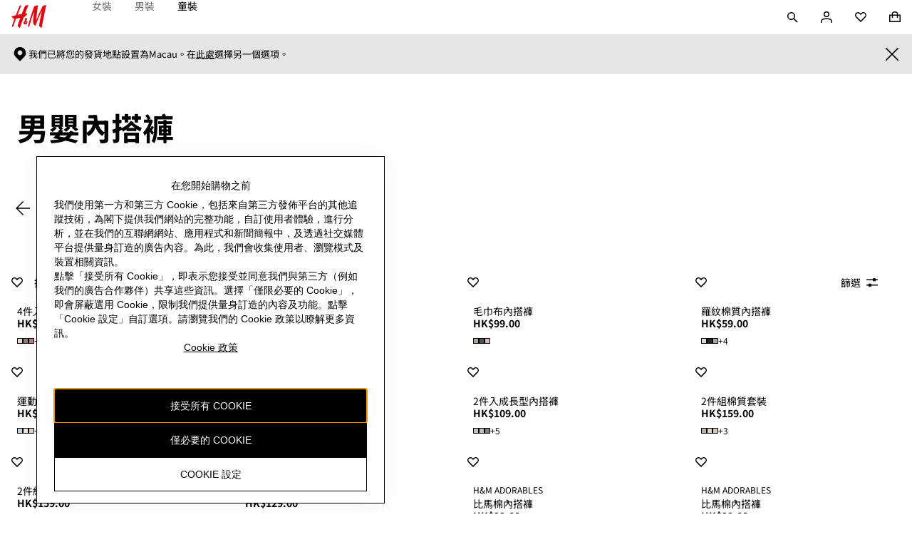

--- FILE ---
content_type: application/javascript
request_url: https://www2.hm.com/Yo6CAl/KJNIo7/SWardc1/MpQCWotI/wY5rGz3bQOuYS45cEw/cUpOBTN0TwM/Xxs9EStx/bBYB
body_size: 170044
content:
(function(){if(typeof Array.prototype.entries!=='function'){Object.defineProperty(Array.prototype,'entries',{value:function(){var index=0;const array=this;return {next:function(){if(index<array.length){return {value:[index,array[index++]],done:false};}else{return {done:true};}},[Symbol.iterator]:function(){return this;}};},writable:true,configurable:true});}}());(function(){L2();F6v();YXv();var b8=function(zx){return ~zx;};var PD=function(){return FW.apply(this,[S9,arguments]);};var UV=function(LB,NT){return LB>>>NT|LB<<32-NT;};var Is=function(qp){var g4=qp%4;if(g4===2)g4=3;var K5=42+g4;var SE;if(K5===42){SE=function pW(U6,EB){return U6*EB;};}else if(K5===43){SE=function jp(O5,EE){return O5+EE;};}else{SE=function Bp(r8,AD){return r8-AD;};}return SE;};var t6=function(gt){var AT=1;var vX=[];var MU=Tq["Math"]["sqrt"](gt);while(AT<=MU&&vX["length"]<6){if(gt%AT===0){if(gt/AT===AT){vX["push"](AT);}else{vX["push"](AT,gt/AT);}}AT=AT+1;}return vX;};var KD=function(Ut,tp){return Ut>>tp;};var YE=function(){return Fp.apply(this,[KM,arguments]);};var x8=function(){return sY.apply(this,[Mv,arguments]);};var BW=function(){if(Tq["Date"]["now"]&&typeof Tq["Date"]["now"]()==='number'){return Tq["Date"]["now"]();}else{return +new (Tq["Date"])();}};var n8=function Et(B8,QT){'use strict';var Ax=Et;switch(B8){case gl:{var BR=QT[Ok];return typeof BR;}break;case GF:{var rx=QT[Ok];return typeof rx;}break;case zh:{var r6=QT[Ok];var hx;Hx.push(p5);return hx=r6&&Os(Zt(typeof tE()[OW(p6)],'undefined')?tE()[OW(XD)].apply(null,[Z4(Z4({})),Bt,RX,Hd,G4,Ot]):tE()[OW(JX)](gD,Pd,wd,XD,Ls,pp),typeof Tq[Zt(typeof md()[S5(hd)],Fx('',[][[]]))?md()[S5(Px)].call(null,wU,M6,wW):md()[S5(zX)].apply(null,[U5,XD,g6])])&&Zt(r6[F8()[W4(bU)].apply(null,[QU,kh,xx,gB])],Tq[Zt(typeof md()[S5(M6)],Fx([],[][[]]))?md()[S5(Px)](Kp,Z4(Z4(HD)),gd):md()[S5(zX)].apply(null,[U5,lX,g6])])&&xt(r6,Tq[md()[S5(zX)](U5,ET,g6)][Jt()[NB(bU)](W9,Z4({}),Z6)])?Jt()[NB(GE)](b0,zT,p6):typeof r6,Hx.pop(),hx;}break;case jk:{var fD=QT[Ok];var ZR=QT[Fc];var X5=QT[hM];Hx.push(N4);fD[ZR]=X5[Zt(typeof Jt()[NB(HU)],'undefined')?Jt()[NB(G4)].call(null,JE,Z4([]),sE):Jt()[NB(Bt)](BD,Z4(Z4({})),zX)];Hx.pop();}break;case Xq:{var wR=QT[Ok];var Cx=QT[Fc];var jU=QT[hM];return wR[Cx]=jU;}break;case zc:{return this;}break;case WA:{var Y8=QT[Ok];var nD=QT[Fc];var CV=QT[hM];Hx.push(Yd);try{var hU=Hx.length;var NR=Z4(Z4(Ok));var bp;return bp=M8(PQ,[R4()[AV(hT)].call(null,zT,DU),xt(typeof F8()[W4(zT)],Fx('',[][[]]))?F8()[W4(W5)].call(null,Z4(Z4({})),AE,lX,sT):F8()[W4(HD)](xx,hp,Z4(Z4([])),EV),tE()[OW(gD)].call(null,Px,TE,fX,bU,WW,HB),Y8.call(nD,CV)]),Hx.pop(),bp;}catch(YB){Hx.splice(AB(hU,HD),Infinity,Yd);var SU;return SU=M8(PQ,[R4()[AV(hT)](zT,DU),xt(typeof md()[S5(Ad)],Fx([],[][[]]))?md()[S5(jx)](BV,Lp,WE):md()[S5(Px)](qt,Z4(Z4([])),sD),tE()[OW(gD)].call(null,EW,Z4(Z4([])),fX,bU,VV,HB),YB]),Hx.pop(),SU;}Hx.pop();}break;case Tr:{var nt=QT[Ok];return typeof nt;}break;case l1:{var q4=QT[Ok];Hx.push(KX);var KU;return KU=q4&&Os(tE()[OW(JX)].apply(null,[TE,nX,n5,XD,Ft,pp]),typeof Tq[md()[S5(zX)](Nt,IR,g6)])&&Zt(q4[F8()[W4(bU)].call(null,GE,fp,C8,gB)],Tq[xt(typeof md()[S5(Px)],Fx('',[][[]]))?md()[S5(zX)].apply(null,[Nt,MV,g6]):md()[S5(Px)].apply(null,[K4,Z4([]),bW])])&&xt(q4,Tq[xt(typeof md()[S5(GE)],'undefined')?md()[S5(zX)](Nt,RD,g6):md()[S5(Px)](sT,CB,Jp)][Jt()[NB(bU)](kE,dp,Z6)])?Jt()[NB(GE)](sX,RD,p6):typeof q4,Hx.pop(),KU;}break;case Qv:{var CT=QT[Ok];var jB;Hx.push(nT);return jB=CT&&Os(tE()[OW(JX)](J8,QR,xd,XD,bY,pp),typeof Tq[md()[S5(zX)].call(null,cU,zX,g6)])&&Zt(CT[F8()[W4(bU)](Z4([]),sv,Z4(Z4([])),gB)],Tq[md()[S5(zX)](cU,WW,g6)])&&xt(CT,Tq[xt(typeof md()[S5(Ad)],'undefined')?md()[S5(zX)].call(null,cU,Z4([]),g6):md()[S5(Px)].apply(null,[IX,HB,XB])][Jt()[NB(bU)](gQ,PE,Z6)])?xt(typeof Jt()[NB(cx)],Fx([],[][[]]))?Jt()[NB(GE)](r1,Z4({}),p6):Jt()[NB(G4)](ZV,mR,Gx):typeof CT,Hx.pop(),jB;}break;case Rk:{var UD=QT[Ok];var Fd;Hx.push(Mp);return Fd=M8(PQ,[Jt()[NB(ws)].call(null,Tt,zT,DB),UD]),Hx.pop(),Fd;}break;case Yh:{return this;}break;case VA:{var YW=QT[Ok];return typeof YW;}break;}};var Zt=function(hV,bx){return hV===bx;};var ME=function gE(YU,WR){var XU=gE;while(YU!=K1){switch(YU){case nr:{var vE=vR[BU];for(var OY=AB(vE.length,HD);JB(OY,JX);OY--){var Tx=E6(AB(Fx(OY,wE),Hx[AB(Hx.length,HD)]),b5.length);var Ht=w6(vE,OY);var UW=w6(b5,Tx);dx+=FW(KM,[dE(S8(b8(Ht),b8(UW)),S8(Ht,UW))]);}YU=J;}break;case Rc:{if(JB(zE,JX)){do{V5+=s5[zE];zE--;}while(JB(zE,JX));}return V5;}break;case Tr:{var zR=WR[Ok];var dV=Fx([],[]);var D5=AB(zR.length,HD);while(JB(D5,JX)){dV+=zR[D5];D5--;}return dV;}break;case wr:{var Dx=WR[Ok];sU.wM=gE(Tr,[Dx]);YU+=Qh;while(pR(sU.wM.length,sh))sU.wM+=sU.wM;}break;case Dh:{Hx.push(GD);DN=function(ZK){return gE.apply(this,[wr,arguments]);};YU+=T7;sU.apply(null,[Hm,cb,Nj]);Hx.pop();}break;case gk:{YU+=vF;return xf;}break;case Sh:{for(var tw=AB(zP.length,HD);JB(tw,JX);tw--){var nZ=E6(AB(Fx(tw,bH),Hx[AB(Hx.length,HD)]),NI.length);var Zw=w6(zP,tw);var EI=w6(NI,nZ);xI+=FW(KM,[S8(dE(b8(Zw),EI),dE(b8(EI),Zw))]);}YU=b1;}break;case OA:{var s5=WR[Ok];YU+=jM;var V5=Fx([],[]);var zE=AB(s5.length,HD);}break;case J:{YU=K1;return sY(Oq,[dx]);}break;case b1:{return FW(nF,[xI]);}break;case GF:{var cm=WR[Ok];wC.z0=gE(OA,[cm]);YU+=rk;while(pR(wC.z0.length,Q0))wC.z0+=wC.z0;}break;case X2:{Hx.push(sP);wb=function(Mm){return gE.apply(this,[GF,arguments]);};Fp(Ms,[vz,HJ]);Hx.pop();YU=K1;}break;case WA:{var wE=WR[Ok];var lC=WR[Fc];YU+=Wc;var BU=WR[hM];var b5=vR[gD];var dx=Fx([],[]);}break;case Yh:{YU=Sh;var bH=WR[Ok];var FS=WR[Fc];var XK=WR[hM];var NI=ZN[IR];var xI=Fx([],[]);var zP=ZN[XK];}break;case Ir:{YU=gk;var FK=WR[Ok];var xf=Fx([],[]);var kN=AB(FK.length,HD);while(JB(kN,JX)){xf+=FK[kN];kN--;}}break;case Rk:{var AP=WR[Ok];YU=K1;PD.O0=gE(Ir,[AP]);while(pR(PD.O0.length,sw))PD.O0+=PD.O0;}break;case IM:{YU=K1;return Jj;}break;case Fk:{Hx.push(Gb);GJ=function(Pn){return gE.apply(this,[Rk,arguments]);};FW(S9,[km,KC,Z4(JX),zT]);Hx.pop();YU=K1;}break;case l1:{var Cm=WR[Ok];var Jj=Fx([],[]);var vI=AB(Cm.length,HD);if(JB(vI,JX)){do{Jj+=Cm[vI];vI--;}while(JB(vI,JX));}YU+=IQ;}break;case PM:{var YZ=WR[Ok];jw.R2=gE(l1,[YZ]);YU+=Kk;while(pR(jw.R2.length,cC))jw.R2+=jw.R2;}break;}}};var vj=function(nG){return +nG;};var vO=function(){lI=["\x6c\x65\x6e\x67\x74\x68","\x41\x72\x72\x61\x79","\x63\x6f\x6e\x73\x74\x72\x75\x63\x74\x6f\x72","\x6e\x75\x6d\x62\x65\x72"];};var QJ=function(){return (SF.sjs_se_global_subkey?SF.sjs_se_global_subkey.push(BS):SF.sjs_se_global_subkey=[BS])&&SF.sjs_se_global_subkey;};var Yn=function(){return sY.apply(this,[Fc,arguments]);};function F6v(){b7=[+ ! +[]]+[+[]]-[],Fc=+ ! +[],Ir=! +[]+! +[]+! +[]+! +[],Ok=+[],j2=+ ! +[]+! +[]+! +[],J0=+ ! +[]+! +[]+! +[]+! +[]+! +[]+! +[],hM=! +[]+! +[],vr=[+ ! +[]]+[+[]]-+ ! +[],N0=+ ! +[]+! +[]+! +[]+! +[]+! +[],Nq=[+ ! +[]]+[+[]]-+ ! +[]-+ ! +[],Dh=+ ! +[]+! +[]+! +[]+! +[]+! +[]+! +[]+! +[];}var gJ=function(){var UC;if(typeof Tq["window"]["XMLHttpRequest"]!=='undefined'){UC=new (Tq["window"]["XMLHttpRequest"])();}else if(typeof Tq["window"]["XDomainRequest"]!=='undefined'){UC=new (Tq["window"]["XDomainRequest"])();UC["onload"]=function(){this["readyState"]=4;if(this["onreadystatechange"] instanceof Tq["Function"])this["onreadystatechange"]();};}else{UC=new (Tq["window"]["ActiveXObject"])('Microsoft.XMLHTTP');}if(typeof UC["withCredentials"]!=='undefined'){UC["withCredentials"]=true;}return UC;};var MK=function(){return sY.apply(this,[O,arguments]);};function L2(){SF=[];if(typeof window!==[]+[][[]]){Tq=window;}else if(typeof global!=='undefined'){Tq=global;}else{Tq=this;}}var sY=function Ub(Gz,Bj){var fC=Ub;do{switch(Gz){case Qv:{Gz+=tQ;while(Uz(SC,JX)){if(xt(ZO[EN[G4]],Tq[EN[HD]])&&JB(ZO,tP[EN[JX]])){if(Os(tP,qn)){QS+=FW(KM,[dO]);}return QS;}if(Zt(ZO[EN[G4]],Tq[EN[HD]])){var pb=EH[tP[ZO[JX]][JX]];var cH=Ub(O,[ZO[HD],SC,pb,QR,Fx(dO,Hx[AB(Hx.length,HD)])]);QS+=cH;ZO=ZO[JX];SC-=M8(O,[cH]);}else if(Zt(tP[ZO][EN[G4]],Tq[EN[HD]])){var pb=EH[tP[ZO][JX]];var cH=Ub.apply(null,[O,[JX,SC,pb,CO,Fx(dO,Hx[AB(Hx.length,HD)])]]);QS+=cH;SC-=M8(O,[cH]);}else{QS+=FW(KM,[dO]);dO+=tP[ZO];--SC;};++ZO;}}break;case Bc:{if(Zt(typeof Sb,pG[bU])){Sb=pO;}var lS=Fx([],[]);xK=AB(jI,Hx[AB(Hx.length,HD)]);Gz=Rr;}break;case Sr:{Gz=zA;for(var VK=JX;pR(VK,OH[OI()[mZ(JX)](F9,DB)]);VK=Fx(VK,HD)){cP[Jt()[NB(LP)].call(null,r2,PK,sT)](Gm(nJ(OH[VK])));}var rH;return Hx.pop(),rH=cP,rH;}break;case jA:{Gz=v7;if(Zt(typeof Rb,lI[bU])){Rb=vm;}var MS=Fx([],[]);ww=AB(pm,Hx[AB(Hx.length,HD)]);}break;case N2:{return MS;}break;case wl:{for(var qC=AB(dH.length,HD);JB(qC,JX);qC--){var pI=E6(AB(Fx(qC,Lw),Hx[AB(Hx.length,HD)]),FI.length);var xP=w6(dH,qC);var pK=w6(FI,pI);gZ+=FW(KM,[dE(S8(b8(xP),b8(pK)),S8(xP,pK))]);}Gz=xQ;}break;case xQ:{return MO(VA,[gZ]);}break;case Pq:{Gz-=wq;var BN=E6(AB(BC,Hx[AB(Hx.length,HD)]),Bt);var Lf=vR[Yb];var mH=JX;}break;case lA:{Gz=zA;return rb;}break;case S1:{Gz=lA;if(pR(mH,Lf.length)){do{var YO=w6(Lf,mH);var Nf=w6(jw.R2,BN++);rb+=FW(KM,[dE(S8(b8(YO),b8(Nf)),S8(YO,Nf))]);mH++;}while(pR(mH,Lf.length));}}break;case qr:{Gz=Sr;var OH=Bj[Ok];var kH=Bj[Fc];Hx.push(TC);var cP=[];var nJ=Ub(Yh,[]);var Gm=kH?Tq[xt(typeof OI()[mZ(gD)],Fx('',[][[]]))?OI()[mZ(bU)].apply(null,[T2,PE]):OI()[mZ(mP)](EK,KC)]:Tq[R4()[AV(JX)].call(null,BG,fA)];}break;case Rr:{Gz-=hh;while(Uz(OC,JX)){if(xt(PV[pG[G4]],Tq[pG[HD]])&&JB(PV,Sb[pG[JX]])){if(Os(Sb,pO)){lS+=FW(KM,[xK]);}return lS;}if(Zt(PV[pG[G4]],Tq[pG[HD]])){var Qn=EG[Sb[PV[JX]][JX]];var IN=Ub.apply(null,[N0,[W5,mP,Fx(xK,Hx[AB(Hx.length,HD)]),OC,Qn,PV[HD]]]);lS+=IN;PV=PV[JX];OC-=M8(hs,[IN]);}else if(Zt(Sb[PV][pG[G4]],Tq[pG[HD]])){var Qn=EG[Sb[PV][JX]];var IN=Ub(N0,[Z4(Z4(JX)),EW,Fx(xK,Hx[AB(Hx.length,HD)]),OC,Qn,JX]);lS+=IN;OC-=M8(hs,[IN]);}else{lS+=FW(KM,[xK]);xK+=Sb[PV];--OC;};++PV;}}break;case sl:{for(var Oz=JX;pR(Oz,Aj[Df[JX]]);++Oz){zw()[Aj[Oz]]=Z4(AB(Oz,bU))?function(){Dw=[];Ub.call(this,Fk,[Aj]);return '';}:function(){var Pb=Aj[Oz];var zN=zw()[Pb];return function(Ym,zm,FO,hP,kZ){if(Zt(arguments.length,JX)){return zN;}var WZ=FW(RM,[Cw,sw,FO,hP,kZ]);zw()[Pb]=function(){return WZ;};return WZ;};}();}Gz-=P9;}break;case Xl:{Gz-=WF;dO=AB(Kf,Hx[AB(Hx.length,HD)]);}break;case bs:{Gz-=kF;if(pR(jf,rZ[pG[JX]])){do{tE()[rZ[jf]]=Z4(AB(jf,XD))?function(){pO=[];Ub.call(this,wr,[rZ]);return '';}:function(){var RK=rZ[jf];var gb=tE()[RK];return function(bJ,WJ,Rn,rP,fw,Tn){if(Zt(arguments.length,JX)){return gb;}var hj=Ub(N0,[Bt,g6,Rn,rP,bU,Tn]);tE()[RK]=function(){return hj;};return hj;};}();++jf;}while(pR(jf,rZ[pG[JX]]));}}break;case v7:{Gz=N2;while(Uz(GP,JX)){if(xt(qP[lI[G4]],Tq[lI[HD]])&&JB(qP,Rb[lI[JX]])){if(Os(Rb,vm)){MS+=FW(KM,[ww]);}return MS;}if(Zt(qP[lI[G4]],Tq[lI[HD]])){var TI=NZ[Rb[qP[JX]][JX]];var TH=Ub.apply(null,[Rk,[Fx(ww,Hx[AB(Hx.length,HD)]),GP,TI,qP[HD]]]);MS+=TH;qP=qP[JX];GP-=M8(Oq,[TH]);}else if(Zt(Rb[qP][lI[G4]],Tq[lI[HD]])){var TI=NZ[Rb[qP][JX]];var TH=Ub(Rk,[Fx(ww,Hx[AB(Hx.length,HD)]),GP,TI,JX]);MS+=TH;GP-=M8(Oq,[TH]);}else{MS+=FW(KM,[ww]);ww+=Rb[qP];--GP;};++qP;}}break;case I:{Gz-=Wq;var KK;return Hx.pop(),KK=SZ,KK;}break;case Iq:{var BC=Bj[Ok];var jZ=Bj[Fc];var Yb=Bj[hM];var rb=Fx([],[]);Gz+=br;}break;case dh:{for(var pN=JX;pR(pN,gH.length);++pN){md()[gH[pN]]=Z4(AB(pN,Px))?function(){return YI.apply(this,[Av,arguments]);}:function(){var YP=gH[pN];return function(dP,LN,GO){var Fw=sU(dP,xH,GO);md()[YP]=function(){return Fw;};return Fw;};}();}Gz=zA;}break;case Oq:{var SO=Bj[Ok];jw=function(wO,tJ,Wz){return Ub.apply(this,[Iq,arguments]);};return Ln(SO);}break;case hA:{Gz-=dM;return lS;}break;case E:{Gz=zA;return QS;}break;case Mv:{var Lw=Bj[Ok];var Fb=Bj[Fc];var FI=bP[nO];Gz+=lv;var gZ=Fx([],[]);var dH=bP[Fb];}break;case OM:{Gz-=NA;if(pR(JP,kb[lI[JX]])){do{fO()[kb[JP]]=Z4(AB(JP,nw))?function(){vm=[];Ub.call(this,Sq,[kb]);return '';}:function(){var Aw=kb[JP];var vP=fO()[Aw];return function(dz,PJ,vw,dZ){if(Zt(arguments.length,JX)){return vP;}var AK=Ub(Rk,[dz,PJ,mR,dZ]);fO()[Aw]=function(){return AK;};return AK;};}();++JP;}while(pR(JP,kb[lI[JX]]));}}break;case Rk:{var pm=Bj[Ok];Gz=jA;var GP=Bj[Fc];var Rb=Bj[hM];var qP=Bj[j2];}break;case j2:{var rC=Bj[Ok];Gz+=B7;var Tz=Bj[Fc];Hx.push(LK);var SZ=OI()[mZ(xG)].apply(null,[Bz,Pm]);for(var lf=JX;pR(lf,rC[OI()[mZ(JX)](lM,DB)]);lf=Fx(lf,HD)){var xw=rC[F8()[W4(XD)](UH,Bz,TG,Pm)](lf);var MC=Tz[xw];SZ+=MC;}}break;case Yh:{Hx.push(BH);var UG={'\x24':OI()[mZ(HC)].apply(null,[r7,cJ]),'\x34':md()[S5(JX)].apply(null,[ZA,Z4(Z4(HD)),gB]),'\x36':R4()[AV(LP)](Pd,FP),'\x52':F8()[W4(HC)].call(null,Bt,dc,IX,dN),'\x53':md()[S5(bU)].call(null,qj,Z4(Z4({})),bU),'\x54':xt(typeof OI()[mZ(HD)],'undefined')?OI()[mZ(XD)].call(null,k9,Qw):OI()[mZ(mP)](hS,zf),'\x57':md()[S5(LP)](ZA,Z4(Z4(JX)),MI),'\x59':Zt(typeof R4()[AV(HD)],'undefined')?R4()[AV(gD)].apply(null,[cG,xN]):R4()[AV(HC)](xx,Qm),'\x68':xt(typeof OI()[mZ(JX)],Fx('',[][[]]))?OI()[mZ(Bt)].apply(null,[j7,AO]):OI()[mZ(mP)].apply(null,[bY,W5]),'\x6a':Jt()[NB(HC)].apply(null,[A1,Ad,XC]),'\x78':md()[S5(HC)](q1,cx,p6)};var IH;return IH=function(Vj){return Ub(j2,[Vj,UG]);},Hx.pop(),IH;}break;case wr:{var rZ=Bj[Ok];Gz+=Tl;var jf=JX;}break;case O:{var ZO=Bj[Ok];Gz+=Zr;var SC=Bj[Fc];var tP=Bj[hM];var AS=Bj[j2];var Kf=Bj[Ir];if(Zt(typeof tP,EN[bU])){tP=qn;}var QS=Fx([],[]);}break;case N0:{var HO=Bj[Ok];var Kj=Bj[Fc];var jI=Bj[hM];var OC=Bj[j2];var Sb=Bj[Ir];var PV=Bj[N0];Gz+=dQ;}break;case Sq:{Gz+=K7;var kb=Bj[Ok];var JP=JX;}break;case Fk:{Gz+=Qs;var Aj=Bj[Ok];}break;case Fc:{var gH=Bj[Ok];DN(gH[JX]);Gz=dh;}break;}}while(Gz!=zA);};var zz=function(PH,LJ){return PH^LJ;};var Fx=function(qS,TK){return qS+TK;};var wJ=function Sn(ff,UP){'use strict';var bC=Sn;switch(ff){case Ok:{var Nw=UP[Ok];var pf;Hx.push(pC);return pf=Nw&&Os(tE()[OW(JX)](zX,TE,CZ,XD,MV,pp),typeof Tq[Zt(typeof md()[S5(mP)],Fx([],[][[]]))?md()[S5(Px)](nH,Z4(Z4({})),Db):md()[S5(zX)].apply(null,[UI,bj,g6])])&&Zt(Nw[F8()[W4(bU)].call(null,M6,YG,XC,gB)],Tq[md()[S5(zX)](UI,Jn,g6)])&&xt(Nw,Tq[md()[S5(zX)](UI,J8,g6)][xt(typeof Jt()[NB(bU)],'undefined')?Jt()[NB(bU)].apply(null,[wd,Dn,Z6]):Jt()[NB(G4)](gI,pP,Ab)])?Jt()[NB(GE)](Vn,bK,p6):typeof Nw,Hx.pop(),pf;}break;case Qv:{var fN=UP[Ok];return typeof fN;}break;case dM:{var bV=UP[Ok];var KV=UP[Fc];var fj=UP[hM];Hx.push(hJ);bV[KV]=fj[xt(typeof Jt()[NB(Dn)],Fx([],[][[]]))?Jt()[NB(Bt)](S7,Pj,zX):Jt()[NB(G4)](Yw,Pm,Dj)];Hx.pop();}break;case Rk:{var mG=UP[Ok];var US=UP[Fc];var Mw=UP[hM];return mG[US]=Mw;}break;case Mv:{var QH=UP[Ok];var hG=UP[Fc];var mn=UP[hM];Hx.push(qK);try{var Kw=Hx.length;var lb=Z4(Z4(Ok));var lP;return lP=M8(PQ,[R4()[AV(hT)].call(null,zT,KQ),F8()[W4(W5)].call(null,Z4({}),Q7,xS,sT),xt(typeof tE()[OW(Px)],Fx([],[][[]]))?tE()[OW(gD)](Z4(JX),Z4(Z4({})),DS,bU,gD,HB):tE()[OW(XD)](WP,QR,sC,Xb,sw,sT),QH.call(hG,mn)]),Hx.pop(),lP;}catch(gK){Hx.splice(AB(Kw,HD),Infinity,qK);var gP;return gP=M8(PQ,[R4()[AV(hT)](zT,KQ),md()[S5(jx)](SI,Pj,WE),Zt(typeof tE()[OW(LP)],Fx([],[][[]]))?tE()[OW(XD)].apply(null,[Dn,PE,pS,dw,Ad,kI]):tE()[OW(gD)](VN,Z4(Z4({})),DS,bU,zT,HB),gK]),Hx.pop(),gP;}Hx.pop();}break;case O9:{return this;}break;case VA:{var hN=UP[Ok];var rO;Hx.push(wV);return rO=M8(PQ,[xt(typeof Jt()[NB(XD)],Fx([],[][[]]))?Jt()[NB(ws)](JC,Z4({}),DB):Jt()[NB(G4)].apply(null,[HZ,Z4(Z4(JX)),XI]),hN]),Hx.pop(),rO;}break;case Iq:{return this;}break;case hs:{return this;}break;case Q1:{var cf;Hx.push(Cf);return cf=xt(typeof md()[S5(wz)],Fx('',[][[]]))?md()[S5(sw)].call(null,Ip,hT,nN):md()[S5(Px)].apply(null,[Vw,zn,Uw]),Hx.pop(),cf;}break;case Nk:{var RJ=UP[Ok];Hx.push(hm);var OZ=Tq[NH()[Wb(JX)](jx,Dz,mP,EP)](RJ);var UN=[];for(var Lj in OZ)UN[Jt()[NB(LP)].call(null,hz,xx,sT)](Lj);UN[Jt()[NB(Pd)].apply(null,[WK,sT,bU])]();var SP;return SP=function JG(){Hx.push(VI);for(;UN[xt(typeof OI()[mZ(LP)],Fx('',[][[]]))?OI()[mZ(JX)].call(null,N8,DB):OI()[mZ(mP)].call(null,XZ,ZH)];){var lG=UN[md()[S5(HI)](A4,LP,CB)]();if(sm(lG,OZ)){var Pz;return JG[Jt()[NB(Bt)](kD,mR,zX)]=lG,JG[R4()[AV(GE)].apply(null,[nC,hw])]=Z4(HD),Hx.pop(),Pz=JG,Pz;}}JG[R4()[AV(GE)].apply(null,[nC,hw])]=Z4(JX);var rK;return Hx.pop(),rK=JG,rK;},Hx.pop(),SP;}break;case b7:{Hx.push(Ef);this[R4()[AV(GE)](nC,KZ)]=Z4(Wn[HC]);var VP=this[Jt()[NB(wz)](gC,xx,vS)][JX][md()[S5(Pd)].call(null,YJ,gD,Dj)];if(Zt(xt(typeof md()[S5(SN)],Fx([],[][[]]))?md()[S5(jx)](EJ,pZ,WE):md()[S5(Px)](dG,Z4(JX),mR),VP[R4()[AV(hT)](zT,NY)]))throw VP[tE()[OW(gD)](Ad,MV,TJ,bU,TE,HB)];var fK;return fK=this[F8()[W4(VV)].call(null,Z4(Z4(JX)),bb,Pd,nO)],Hx.pop(),fK;}break;case zc:{var On=UP[Ok];Hx.push(lK);var Km;return Km=On&&Os(tE()[OW(JX)](nX,cb,HN,XD,CO,pp),typeof Tq[Zt(typeof md()[S5(cb)],'undefined')?md()[S5(Px)](UZ,DH,rN):md()[S5(zX)](wH,Z4({}),g6)])&&Zt(On[F8()[W4(bU)].apply(null,[xS,ER,g6,gB])],Tq[xt(typeof md()[S5(xG)],'undefined')?md()[S5(zX)](wH,IR,g6):md()[S5(Px)].call(null,Vn,xG,Ab)])&&xt(On,Tq[md()[S5(zX)](wH,IR,g6)][Jt()[NB(bU)](Kx,km,Z6)])?Jt()[NB(GE)].apply(null,[MX,pZ,p6]):typeof On,Hx.pop(),Km;}break;}};var wC=function(){return Fp.apply(this,[Ms,arguments]);};var BK=function(OO,Vb){var fm=Tq["Math"]["round"](Tq["Math"]["random"]()*(Vb-OO)+OO);return fm;};var CI=function(Jb){if(Jb===undefined||Jb==null){return 0;}var zO=Jb["toLowerCase"]()["replace"](/[^0-9]+/gi,'');return zO["length"];};var sm=function(nz,jG){return nz in jG;};var Ib=function(){return Fp.apply(this,[J0,arguments]);};var cI=function(){return ["\x6c\x65\x6e\x67\x74\x68","\x41\x72\x72\x61\x79","\x63\x6f\x6e\x73\x74\x72\x75\x63\x74\x6f\x72","\x6e\x75\x6d\x62\x65\x72"];};var mm=function(){return sY.apply(this,[Rk,arguments]);};var rz=function(){GC=["B8!",".#-X,3\bP3U","w!S/p2!\f","9*\r","\'.%P+9tI4I,1rh8\x074\v 3F\v4)P6","!#\"A=3VJ","^:X-/(/P;\x3fJWDuJ8$7\x3f!K","n83G]\f<L86=:\b+","6.-\v+4X\x07%35E","V8U95!1\x3f","Y!952^!QV\f4]","8QU","","\";",":]","<V","&x#","P\'W5>$7","(12)\v\n#(",">5=*)\x07","=3V\\\n","0(2Fv","3\x3f;M-,\x3f","+3&;;\v\f.!!Si/0>_;%",")#+>e6&\x40J","7^(\x3fK",";\v15","|v|.1[%<O","#_","#>!1\x3f27(3\'X+8","+\"O4>.","W<","p<1e8\v3m&9_#g/5","#FJ","5VM","# ","v\n","!X\x3fJ]","+\"6;",">,D*/4P+2LM:T&/-\r\r#(","/T9:","h","e\x07.7\x3f+","\v&&\'","R842\x3f:!).\'X!$%\"","Z6%%>B<PM%U\x07> -",",-\v5(g","1I+\"4`\x3f9DJ3[C| #=-\r!!)X+\'/(T","\f9);\n\"\x3f","\n\v$&\x3f%X#!5P#%","/9\"6<","\"#O79\'<T","3>","3\x07+4S!8n/\\fvb\v^S/*0&j\b4H(/\"{a##B7;\\ybh<!K","N.>V;E0j//T=7GU","1K0/","#>,- ","4Y0/","<I","5\"_;>\x40J&i/5&6\x00\x00","+#1&\x07\b+","I+\'6:C*NP","\x07I","6^+42\\&\"LOuW9$e,-)muZ6#+2E& \x40\b4V/~","63^!3kL7_","B!.L",",&\x001O","=yB*8VV\f\n^>1gd","(%\'<$","^1D{\x3f6$eCd=(k%^A1#z2S0B*0<R=2","\n1",".#","!LQ","HJ6<^/>","W\\\r%U95","97IL_-$-",",))t.5M","B&,\x40","I08*T6","wR83K",">\'<.;\x40","N&","Q\x400",".B*2oj60[9\x3f;","i,8)6To\x40T!_T565<N$\"O6","9_##((","M!>>P=\"G\\!n\'56*)\f",":%\x40K4W","3P=3Ax\f\'[\r\b%#8-","l","\n\"\f<F(+fT)7PU\nuj\x3f7h7&","\x3fI,","QX\f2_\x00","\"8)6r\'7Wz1_","(B\'","#( 2\f/","*\";6O\t%22^!S\\!","\bz267\x3f","7]"," :1\f:\x00o","R#\x3f\x40W\n\r","$8<\"(.",":\"*38","`-\f","7!","AT>$*!\x07N$\"0wd7","92\x3f}4\b",".-","+3&;$3$;","\x07\f,$O):))P=/vM\'[/","\'[.\x3f(\v(&","lc{eJ)#KZ\n<Uj$m,a\v38;\n0wd=D!5QP;Iw$<.-N47E(l`yB6;GVw\x07I>)5;\'\x07B=> :Fj#2>C.\"JKA3O)$,1&IG<\x3f!_6$f/H\x3f3J_^!GN,%+=<\b\r\x00o9_.X!>3)_o\"\\3O)$,1&C_S340E\"j\"\\-9IX!%>6*:(\x3fKh3+9^#pM_h\x07\'3=\'1$O(9!S4/yyB6;GVw\x00\x003  1.Ak9^\'9,35R;\x3fJW^\']1r0--A5$!\b8{=D!5QP;]1\" *=\fN\"0M#K6j#fJ2zK17P)$k.:340+w(uY.%jNH:57*1M\vS\b/0I0d\">W&8\x40i\f:J8$<\"4\x07\x00$9:Dl>j)*^M%\'gI/~3\x3f$\x07k,KwL1$%/X 8\x07C!C/\x3f#~\f(!IS)()7\v4+\tLC4>57\x3f<;o6C0/4:E $\x07h[Z+#<0+(\v5,:X86dq.%\\WN8111:CNz,X!E>42_(D^)4\n$*\r<\v\x00 2\b,35R;\x3fJW^3\x00f\"i;a\v38;\n\v(,>R;xA\\<T\"*.-o9Z\'\x3f<\'7D*l\x40;O/\"$<$XOwa:D\"#!.C.4I\\Dt\nX=\",*)\v}lF(h>)l2\"W\x4037|g|a3.}^m1 fW:8FM:T\\>|7r-H\"9\'Dd>)lr3XD T>9*0hJk\x3fZ0*c=-P=vJ\fsd 71<7(V<D7>\'5R*9C\bjHN<|$c\x07\b\v$9X6X!+2> xUK!U\x003  wd_\x00\":V\x3f*6:\x00lfmW\\\n Hj9m\x3fdC=\x07);>Off=-P##\x402}NX/|0w5HN:+;I0#)5\'~Q\fy_]1$7\'3\x072\x3f.^=:#a!9WT9X+\"\"d<O+!^\'!c;&R.\"FQV!851+:>=o\b0\"44FmzDKoN\t7- p\x3fz>M#K6j6fJ2mCL6N%>e(`H!86^-%({Hg^D T>9*0hJG<0\x004Xd-{ Lt0\r^R \\,%+=<\b\r\x00od\r\'O0\x3f45;>LJ|O<17~%\\-\f-(!#/2\vC \"JM\x07%_;,|2c%GDo ^ort!\tt\x07I$vc1f+ey_ml`sVr!\f\b4HT(m!p8\r(9%Oy<h+C \"JM\x07%_I2/;+L\r5(!Ol-o`W:8FM:TTx1w3:\x40\x00\"5wf>.)^8t\t\f0N8>gf\x07\r,=l,35R;\x3fJWV\',x1r:MJ\b2#!C+$n/4$\x40M\v\'TT>8,-f>\v\x001\"06f2rLfXW(\\$317\'Bo\x3fZ0\x3f,35R;\x3fJW^;f1i+dK1,uFy\"n)j&\v\tKR4O#6m|<\t0oWh(d2\"A*^O\'w<k\x3f:Nz+X#K(\x3f#`C*\"PKuIRlr*<\"epK!7c`}^a5DU}IXh\x3f\x3f\x00\vedI06/54]93\rJP\ne=1,*aO\"#^}L1$%/X 8\rMW.T\\h> &<CNk8Z69cjsW:8FM:T\\>y>0`C5\"w0f3wRf+\fD0/#*2>Jnc=O*bn=D!5QP;\x00c+#p>\x00\"py_l,o&c~CL6N%>m*a\v38;\n*bd/Y=9RR!f3l#aH\ro!X4X#c;-P=vD}N##i|\b\f(&w\x3f<\'7D*lCL6N%>m*dK!86^-%({^g^K!O$p+;\x3fA\x07Fo+;I0#)5*zJ;\x00f\"i;dKnd\v\'O0\x3f45.kD{N/>m1dKT(e_(Wm7 ._,\"LVuv\\>|7r-H&\x3fV;f93(A*8A\\N8$ge:5#V3_*)22^!~J|A,xg;03$2\byw{5;>WV\tuT=p\x00,:Fe\n;O6+24Co\x3fV9H+4<~:\f\x00.#w# s,9HI0N.rxcuK.+^w^,8),rkVW!R%\'e7s\x072\x3f.\\%&3>\v99L]^e%> diQ!\"}Oj\'#/Y 2VR087x7sZK1,uKy/h\x3fT#3BX\n0,x$w3g8K\n%f#r\n&0\rLW.Sb%xcuK\r(#<D1/})T;#WW^ G\t#6m|&epKhOj\'#/Y 2\f\\P&_>m p\x07\x003p{K6-}>]<3P}\x00\"\"*)j\\_S\"c0^,%\"rJ&0\r\r I/>!;,259Thy$o/Y=9Rh%=52-\x07\nea{K6-}>+\x3fVI!Y(&;8\v)e{K6-o&T#%\x40\f0N8>gcu\\\x07\x40*(=E l`>.4WL!V851+:\x40B\"c\'Mmq(f*.\x40Z\v!S-r~()B\rz%^!6f#r\n&0\r:H+<gcu\\\x40340\x3f# s_r3\v];_Kh3*38\r\x07\")To\b7\x3f5+T!2\x40]\'<_.ri=f\x00\tzpK%\'%(/X!#\x40\f0N8>>()\r\v}.X4X#f\"4_*l\x40:T7-g* \repKhIj>\x3f+Tip\rWCwY\' );<Lk(X8O0\")\x3f\fm\"MK\"X/~$,/\\\x40&\x3f|W97 ._,\"LVue\\>|7w3g(K\')/23^+zK\n{S\x00/\"$*\'9\vv32%/\x3fk|H>%70hL\n\"!2K0/{5D#:\t\n=H=rxcuDH3c!O6+24Ca$\x40M\v\'TRlx7p%()KwX!>3)_mzW\']I<\x3f,:hQN1o9Z\'hh23C !\x07ChHZ\'516\'K;o0^18(yrk\x40X}HZ\'516\'_L3%:]ff4uP=1W\" 3  :\roo\"=Od#2>C.\"JK^1U9p+1<A(;1Od+f|d3YuW>8*:jHKB7v\x004Xd%{3!zQ!_+$*,dL5*_nC\"bd/Y=9RCh\x07d$<.-H\v38;\n6d+>E\'9A\\!R%\'gr:O p{K6-j)+3I\\4Nw>02$MU1,uCy%h:C(mW\\\n Hj9z7f\r\x00\"r^\'q0d4>B::Qw8_)w9k()\r\vk\x3fX;O<>{/!3]M2:YXh\" *=\fLfpK\')/23^+p\f{W>8*:uC\f\v\x3f9TyXj+4<\f99L]^eX8~!;$3(K;_(&j+u\x3f\f{W>8*:uC5\"w6d\')Vr8\x40N^C/7,\'JL.9\'K0%4{C*%PU\nuS\x07j>**h\x00\fN(/0I0howCa2\x40U2[\x00/m++$\rNn0 D\'>/4_o\rMW.L8p7c3\v\"o^z&\n~vLW^!Rb\"k=)\v\"h^{r}vLW^!Rb\"k8!+4::Iy>ilc$\vX!_\x3f&c<:Q3na=C7d2)H\n8QK0IZ:%66`K!86^-%({bg\"\fB\b4HT8m1p++(<E*6: Lt$\vM\x07%_Ih>*,%\x00Lk)9O0/f).$B\n{Y\' );<\b\r\x00z\x3f\v3_*)22^!vO\n|A\x00\"96p<+)9<O7w E=/iVo%\x3f1|5<Ni+\'o%).s~c\"MP\r|\x00\"96p:\v3eWe9,35R;\x3fJW^\x00c+,8`K1,uXy>.lt\x3fC\f|H>%70hL\r&!}^mq/=m0PW!S$rxc<\v(+V!*/>/=3QL\f;\x00q9#vi\b &^!(/(<E\'\fB\b4HT/mhod_\b2#!C+$f)f-CV\f}_a5y*f\r\x07\x00 9n-,n4,7IUV!cy7;<\x00g\x3fX#K(\x3f#fE3x\f{^$5xyMU5( X*j4uG.:P\\C#U.pur:O)(Kth8;`C*\"PKuTZ$5=*u5( X*1(>I;ldD3O)$,1&A#Fn60^18( G.:P\\D#U.pur,\f\v}lF(W6/2.C!v\\\'U\x00%$<.-\\B.ey\b\'%((E=#FM\'X1&$2=X\nk.;L--3)P-:\x40_eG]f9m:dC)>\'_\'>))c-SX _N3|&1&\x07\v\t2\x3f7F!pgkLfz\\<I&1<)\f\x07S!eyFhh>_*$DM\'|$317\'\x40Gk(X<Y/(>C.\"JK8 T>9*0u\x07\x00$9:Dl>o G.$KCw\\$317\'\x40Sz9%O+,f/i\"\vZ;I\x008%&*\'Y\"9\'Dek4}g$C,F\bh 0-(\x3f0 D\'>/4_mkV\'##52),*(\n)Xj$\'6TfX{W8;x8=.\"}^m14>E:$K17P)$k--2(9!S4/\t=\x004O\\!\x07/$,\'\r>=Ll>j\x3fu~Q!\nJ%$*\\B!eyFhh>_*$DM\'|$317\'\x40Gna{Z6%24E6&\x4017P)$k=:\"e|07j>.!WXh\\$317\'Jn60^18( n7RX!\x00\x007-i`L5\":^=:#r)~]\'U\x00%$<.-MBo+;I0#)5f-W\\\n Hj$-7;KGk(XY=$%E*$DM\'\x07\ff5k\x3f;\f\rz+;I0#)5;zWyUX#y>(\'\bNwpKhCbln2\f$JT&_]q&$,h\x00_\x00\":V-7b2wCc8\tVWyS]q\" *=\fN\"c&m!$#)P;9W\v;Y\x00#\x3f+v:H]},X;O<>nr;>\x40WV}\\$317\'Jn60^18({Ea2JWjNZ<1)+-[\x40)(!m7orLc\r[Wy\\\\(|)rj&\x07\x00\"\x3f!E6howWg4\tLR}\\$317\'JG<\x3f!_6$f/Y&%XWy\\\\(|g*\'2.#wl,35R;\x3fJWV|A/$0,&C9%\'6^d\r#5T=7QV\f\b\tcyi;f\n\x074p D\'>/4_g\"\fB\b4HT8m\n<\"o9_yOy`W $\rO\'j9+~:H\x07\x4078=*c})T;#WW^0/& ,;JGk+;I0#)5;~\fB:H\\q5k2-/v_.\\%8f5\f*xUV}O#6m0h\b\fN5d0^18({Ea DU\v0\x07f$k:\'\x07Sf|Z!W6/2.C!vQ:Twqur<B\"c\x004F1/5fc<\vI\f:N>)5;u)>\'_\'>))\v%zW\\\r0NN,%+=<\b\r\x00o9_.C\"b23X<xUK#\x07Df$-7;O\f\v\x3f9Ke0\"/(<3KMC!R9~--S1\"1\ntf23X<xAV0\x07U{|16!L\n\"!2K0/{5D#:\tM<IZ\'516\'_L)(!\bh>.2Ba7W^C#U.pur<\t\vi9,o*>42T<xCV\f[\"xwd\x40G!\"}\\%8f)&8M<I]h$gcu\\\x40$%\'k0bvri9\vZ9V\\>8,-dKHal&d%npCa%IP0Ecycx`\n\x074\b2%/\x3fX\r!Up600+\v)e_.^,#5uU 8\x40_e+\"e*u\n\x074c\'S$2)X*%~\t#{Y\' );<\b\r\x00|$}\b0\"44Fmk\n{N\r:5l* \rg9X4X#q4>E:$K\n=S\x07d\"3\x3f$N\n.>4^\'\"#R*&QP;\x00\x3f>&*!\fF3d\r<Ll>.2Ba2JW|N8\x3f2~<Z5mh^,#5`W:8FM:TT/x r&H\"9\'Dd+h/H\x3f3\n=H=ri\x3ff\x00\tz9Z\'*/>/\f*zKX}HZ\'516\'_L)(!\bh8h:C(kSV1Dc|d&5e\x004Xd${/Y&%\vM\f,>\",;;O\v)*=\x07uq(e\fm\b|A+\"e7u\n\x074c\'S$2)X*%~W#y[I#~&1%\v3$;-,nyC 9QCh\x07d$7\'G5( X*j#s*8AWnSb9k*:.$qK!B-9h+C* \fB\b4HT\x3fm*p+\x00o$ZwI%>%3} 5\x07R6\x07d3$2$I\vBe+;K(&\x3f^,t\f3lv&w3\bF3%&48#-\r&xFX\n6R8%3l,-)m}Cj)\'/R\'JZRt\n]q9#v<\t\vi=0\\x#h=X!7IU\x07Uc\" *=\fN\"e{L-$\'7]6JZW(_95e7.IG<$}^,#5uA=3S{Y>3-\'K\"9\'Dd/n2,7QZUfquw5\"63e)o/Y=9R0MT\"71:I\x4054V&^%>#6T!\"N!R\x3f$e=)g\"uL-$\'7]6t\f3\x00\"96p8\x07{$X3C*+*7H9F\f0N8>e;`\bL\b.#9F=)82+XDR4X\x3f 1d.\f\r3$;0f4rJ)9W\b4HT/m16!L543;^6##(#3K^\n=Eq5{cxZOC\"d\r#K6j(fE\'\x3fV\n\'C1$$77-9\vv3*d2)H9FC!R9~5,-DH(c4F(b(w)\x3fKX9C8%3gwnG.>X%X!<z5)\x3fKX9C8%3l%>\x00N.pnH6/\'0L2\x3fVwX/1.|u\\_;1T6E*>/5D*tC!Rl9k*:.$qK\'\fb8zfXa0LW9V\r\x3f&xnI\vS)89<\').kL{Y\' );<\b\r\x00}6\vnX!>3)_o7\vM\x07%_I>|$p)S5aj0\"/(\"3QQ1\x07V$5=*jM.>X;O<>{2)\x3fKX9C8%3i.a[.>X6E):*>E*~DyY\' );<X\b2#!C+$n/=^P}\x00\"\"*)j\\_S3c,Z!c23C !MP4Hq\" *=\fL%\x3f4Afw{fEa\"\\I)FV)\x3f+*!\vepKh^j>\x3f+Tp\"MP\r{T2$x*f\x00\t}o0^18(y\frkQ\n,Jux16!L1,h^,#5uP=1MP4Hf$-7;O\v3%1f8#/D=8\x07\n=S\x07d> &<\\\x40\v))T|f$))\\.:\x07ChNZ>)5;nGHae=C7d(>I;kWR%GX,9+7;\tX\b2#!C+$n/40JKV#[j\"x* \b\x403\x3fD08/>Ba:\x40W!RY{k7`uQYCj\x3f_.\\%8f>\f;>LJP!H\r>1,!55M<Ll/h=X!7IU\x07Uwmx*a\x072\x3fu^,#5uR ;UU!_\\/~&1%\v3$;!d\'=E*$iV|\'b5lr8B$,6B~,35R;\x3fJWV!,\x3f7v>\x00N5p=C7d2)H\n8QK0IZ&5+9<\tO_|\x3fHhgk)4 DK^0\x07\x00\"96p<+)9<O74\n&0\r\\P!H\r\x3f&cu\\G<;\'\n*w#uR ;UU!S$k,8`C5\"wyw(uE6&\x40#[j\x3fx0f\x00\t|^098#/D=8V(N8\x3f2~&N\x3f:Xlh/7]*1DU^6[\x00)8e\x3f<\x0779T|Wh.#7T(7Q\\\'<_.j#+&\x07(#^!6f#rJ=3QL\f;\x00\"96p,\v ,0\x3f#2>C.\"JKD\x00c|7;;\t,06f(>I;JZD0GXh> &<C_Sz9<Yj\'#/Y 2V!R9~$,/\\.)Veh:;&*+CL6N%>e;`Nn6^;_(&{fC3*W\x07\n{V$716aGDF5p{F!$!/YfmCV\f}L8p cxM\fS)(uk68\'\"=\\B\'a{l0\x3fS3\b6/2.C!vKD T>9*0hJk\x3fZ0*f)wXc7\fB\n\'C<17~=\\5.^4h){.97IL(Y>3-v<H\"9\'Dd<)2Uo3\rMW(OZ.\x3f+;wJ\rnw&\'E)#5>=3VV#_\\)yk* \fF)a|W\"\x3f(8E&9K}N]1\" *=\fN!86^-%(s4 DK^\'\x07\x00\"96r-\\ 80D09})T;#WW^;_j\x0071%\b\voe D\'>/4_g9\tPW.L8p$c<O7!}Xh/o`W:8FM:TT\x3fx1w3Jk\"Z<1f%w!3]M\\yN]7600+\v)m}^m1(sPc9\tPR fr16:Lk9_(_l<)2Uof\fDW|G\t%>&1&\x07\r3p D\'>/4_g^O\'\x00w\x3fm,`HL&\x3f}\"\x3f(8E&9K\n}T]1&$,h\bY\"9\'Dd8nr8$DIV}\\$317\'Jn6:Xlq}rB8\x3fQZ}NZ:\" (uL\x00\"5|Q\'+5>lW\\\n Hj9x0f\r3>-ewh>h/r\x3f\tMP;_\f>mqr.\f\r3$;m10:Co\"VV\']d=$,#IJ\b2#!C+$f/f-SX\fuTX#|$r=MB+ayYh\"j+9z\\y]X\'|2r*M\'B\x3fa:nX!>3)_o$\rP\"H:xm8=.\"}^m1 4Cgm\r\"S\x00)8m*f\v1p{D!22rJ,7V\\^e\x00/$0,&AS!86^-%(s4\x3fC_}%>+;+\v)o;\n*+02V.\"JKW|H>%70h+v\x004Xd>{5P9\x3fBX\n:HZ)\x3f+0-\x07(#Z\'0d#=W*5QP\b0n\r:5i;uL39M\'O0\x3f45j=zCh_Kzj `x^O_}`Dy^j>\x3f+T3*\x07W\v9VV-i\x3fu\x07\x00$9:Dlc=)T;#WWV4\x07b\"mwf\f,e^3_*)22^!vQW.H>%70hJGi:4Zlb ._,\"LV}N]16*,`ZYG4:!I,b2uA=3S\n{T2$l%+\x00\vg}L<Llh3(T=B\\!~>1g7&A\f1$4^+8o Ea8\x40A\nh\bO(\" \x3f#\v38;\n0d\'9C:&Q\\\'_\x00\x3f\"+|d+dM6K7/fi\v=3QL\f;\x00d1\',=Fe\x3f!_6$dw_. L^!Ud%6;: \v)924^%d!>E\x07\x3fBQ;;N% <\b)\r\v4e-wH6+(\x3fBmz\x07T7S/ri|).96^18#ym4LM0I\x07h|g3\'\x07eaT%F%> 4C\"t\t9[\x00,\x3f73.\"wf\x3f\'D#:s\\\f&S$ri|\x3fXsoZwL1&*\rT=%LVS\x07>rwaZ4(Vf\'+5>*8AD\'_\x00\x3f\"+~<O(=^|W9cj/2\fW{[:<<v<\t\vk,2_)/(/Bf+\tPC3O)$,1&IK5( X*j\'uP\x3f&I\x40V!R9|$,/\v)9|Wh${=D!5QP;]1&$,h_:ahQ9q2)H4 DK^0\x07/\'e.\x07\r5(;i%$0:Bgf\t\tW{]>*0<oo0H#&dr!k\x400N12$ 0;\b\r\x00oo!h\x3fT-#Bf\f0T/\" ,\b\f\b(o_n^y10>_+9W{]>\x00$,)\f\x07\"\x3f^;\vbaf(t0\t\r#%\"na0D /4>Cu3\v^!j81(;<F)c#g\ru`w:h1\n&.G:v\x004Xd%{5T8vj_&Y/5+)4eFymd!>E\f9KM-N\\h\' </\rPLnahEj-#/t7\"\x40W\r<Ubr\n&.1#( M8#5U*$\x40K!<T%rle:\\\"#:Xvp)uV*\"uX\f4W>57v!O7 \n\f%o\x00\vwf)x3yi,-\v5(g+d!>E7WX0N8x,p///3u\btwf)x3y8#.\b\f+!.X!>3)_41UL(0T%\"*f\x07\x00#\")V*\x3f*7(&Pk;^857d<O\v))\'O66:5D#:\t^ \b\"/>!1:[\x401(1E6x:\'_::I%OF5+:-\x07}\x3fX\'O*.#)T=dYE V7-8r<O\f\v\x3f9Kc8)6X<3\vX9/#xlr&IK3nc4^\'\"nsW:8FM:T\\c+7;<\x00\v|)\'(To`K!O$p&c<O\v)9Zvf*fW:8FM:T\\>y>7.I#5,{C7\v4)P6~QW\'_\x00\x3f\"+~<J1z._)V\"\x3f(8E&9K\nyH]1&$,h_\x002!h0u(.]#l\x07L1_#> :j\x40_>=:Ld\x3f6S :\ni\r\'2*2f\b\v5,:X6:/jmeP\n0H>\x3f7|Z\v\bo#9Few#rJ97WyUX#|$r=\\93k.Kth&{z\x00t\"W\x40<\\\\#mm;uL\r&!}^mch5T7\"\t\tCh\x07c+,8`.\x00\".}Omk{fTf$\x40M\v\'TO)mdo5\"m:XlqgsRr~K{Y&<m;aHL\n(#|\fbb3uA:%M{L&% wdL\"#!Bew{)t5N|\t)11= IG<!Kth%{/L)\x3fKX9C>\"<%!\x07JO$kP;_(&gfTa$\x40M\v\'TRlx$c-O\v38;mf\t9[*5Q|Iw1lw:5#\v3C*+*7H4\x3fC|N8\x3f2~\'\"9\'Dd\x3f;&zj)\\$317\'Jk\x3f_.C\"b2rJ&0\r\r!H$7gcu\"\"u^m8#/D=8\\V!ck3\x3f:A\fS\b/0I0d6)^;9Q\x400\x00%1,!\x40$,90ch(]&5\x40FyEck7;<\x00e\x3fO\'>df\fr8\n{Y$#1,=5kP}Dy>h8^!%QK\v6N8~+\x3f%KBe\x00%\byw{5M3tv\\\nw\x07Iw>z:i+:Gl>oa$BL0T\x009rxcuh^j#:!\"\rDmFE|,vlaI]T!8Z!.odp=$D\x40Zz\x00/#1v&H]\vo9Z\'~<)2UofXDV\n;c,98=.\"}\x3f>.)^8vK\\\tun\r:5\x00,:Fe#K(#\"{P;\"\x40T!\x00%p!;;$9\'Od$)5&\"\x40K7Vj9+-<\x00\f\r\"c*;c*j))U*$MuXj91;:\x00\x00\"aV;E*g\')C./V\x3f_>#e3=N/,\x000\n%j\bH\"4JUP<N8111:<JGg !B+.hy2~\fhV/z\ri-u\r9_ah_lcj+\f8QUP[\x00/,3-\'\r*,}j8#(^# \x40]1%N%>6vaO\x07*(,:D!f0f!3R:4Nc~11\x07)*^|=w(:G&1DM\'w)k1;k*K, /02R*\x40T\'CX\'m<p \x00\n0,0i+$%.C=3KZ\x07yMI3~)\x3f& (Z7=d*:_(#D^&1w)k.$\x00\b(\x3fyRy3h.B*$d^;NXm<p)8\"\x3f<E*f2uP-$PI\n}/$0,&CN3>L#+9%+Du2YE Vf$\x3fd8M}:Z9K7p$wU\"lBE;O&|-=r\fN\x00\"9L=1+|#. uR%VN|0\x3f,[B =oY9c}8P<3\bKoY95g;&\x40T5( X*j2uB;9UW(L8pr\x07KB3d\v|mq4>E:$K T>9*0`H\"9\'Dd>h:A\x3f:\\\n=S\x07f179=\f\x07\x003>_(Wlcnr\n,7V\\^a\x00\x00d$tc<O\v)9Z!0zh+^<\"h\\\r&[/~&\x3f$\rJi9Fy^j>wr<3I_P6V95mws\"mAoI%9#yT!2\x07\f0N8>e*f7e_(Wmf2rLf\f\f0N8>e8=.\"}Xm14>E:$K\n{[:<<v<\t\vk,2_)/(/Bf+XW(\\ck","3*0&",";9PZ&N8$","W&$VM","F<:","l1/%\x40","8#\x3fD,3","(.\\-3W",")",":A\x3f\x00\x40K\r<U","n#7VM)4N8\x0071%","-#/u* LZ[\x00+","P;3qP0|8=$*","#","M\vw",",68","<<","!4N-$!","l<N\rj\x00)\x3f1","\"ML","\t78","b",">\'C*-","2Z1#5U $",")","I\x003< ","I&I","0F0","N+$#",":T&9&5","R\'7Wz1_5>","%QX\f!n\x07","P)871%=446y\'8/+E8CV","&","\r<\v\x00 ","\x07_\x07/$","X\r=","\v\v","-6.c*8A\\\f0H","(12(\"(.9F=\v0:X#7GU","A.$V\\89U>",",%+=<\b\r\x00ge0^dcy8^!\"\x40W\nS.\x3f2vI>Gnm*.$f 2\"T>93;h\r\n\"+v*j\x07L","\t=S\"",".","\x3f8","6;<1\r9!O","z\x3fS*<r\x40qO\x07.{sZj\bd\b]/\b\'zon","P%O\x00","sb\bvo"];};var gw=function(){return sY.apply(this,[Fk,arguments]);};var Cb=function(Lm){return Tq["Math"]["floor"](Tq["Math"]["random"]()*Lm["length"]);};var df=function(Om){var IG=['text','search','url','email','tel','number'];Om=Om["toLowerCase"]();if(IG["indexOf"](Om)!==-1)return 0;else if(Om==='password')return 1;else return 2;};var nA,P0,qM,tt,BF,H7,J,pq,OB,dW,XY,G1,lk,S0,QV,Rk,n6,wX,Vr,TR,AU,VD,tQ,S7,Cr,mr,OE,P5,rV,jE,X9,p7,vT,ID,Vk,P6,Iq,WF,mY,ft,mk,EX,Qt,VQ,JQ,fq,RM,S2,Xp,b4,mM,ph,s6,R5,Eq,Ms,mq,nc,qV,t5,GF,l8,O6,rc,nB,qv,rM,fB,pF,Cp,q5,W0,Kr,MB,Ll,YA,Fq,YF,qB,cE,qY,E0,Od,lD,U8,HX,hq,Nd,hY,jh,gX,cQ,Rl,r7,m5,tD,pV,WD,gA,MQ,w5,T6,P4,E7,q0,L5,WV,cB,O4,l6,OD,GT,wY,GQ,Mx,GX,bD,gU,kW,J6,F9,j9,k8,Bx,q7,rt,vY,Nh,Nv,Mt,P,fh,IQ,ZY,IM,Md,X2,jW,Fv,j8,Qv,F7,hR,Jr,K8,C0,l7,D2,nV,Hk,Y0,QE,I2,B2,Dt,sv,C4,gp,I6,Zc,R6,L9,K7,I8,SR,Nl,cM,br,qr,W2,R8,tx,Yp,L4,c0,tr,T7,rW,hA,SX,Cq,dY,Td,Xh,xv,xB,Wc,l5,PX,Il,Tl,sl,p2,KB,GA,Ep,qq,J4,h8,fl,Y4,YX,Yr,jY,Lk,EF,xX,Lt,Sr,LT,kk,jv,QY,Wk,Kx,mx,Kl,r5,DD,Sq,tB,VF,jk,BY,z7,cX,Z8,NA,OA,L7,sB,xF,PY,wF,Lv,Kt,Rt,CR,BT,Zx,RY,IU,b0,U1,qT,rE,PM,D9,dv,CD,vx,Q7,g8,Wd,J7,Zq,f9,Dc,LE,SB,Ws,Hc,Zl,Y,fU,jR,TV,D1,qA,Op,P8,vU,v4,Cd,W6,Xc,zv,Q1,n1,Qs,ZW,Rq,gk,jd,kx,vB,A1,lx,Yk,Uq,JA,VB,Ar,mV,DR,Zs,Q0,RT,EY,rR,Er,sM,Zh,k0,wQ,Dq,r1,U2,YD,V8,Rr,Xx,Ak,Wh,rQ,bE,jT,rD,Ys,Y2,sR,EU,T4,hh,zY,hs,z4,xl,C9,Or,rF,F5,Ct,LU,w1,b9,M0,B4,JR,Vl,Q8,k6,TY,Fh,Gq,nU,bB,zU,A8,Y5,XW,CM,WA,QD,Jl,Wv,vW,O1,Gd,ZT,UR,Gr,L8,xT,Us,l9,tv,Vp,x2,Q5,Kd,Sd,cA,Zr,xr,n9,N5,VR,d5,As,d8,zd,SD,mt,lF,Uk,F6,cp,Ed,rk,c2,x4,DE,kD,Av,gT,wv,O8,t4,r2,Jd,sx,Rh,r4,s7,A0,xs,qX,Sp,dT,j5,WT,wt,TX,LY,mE,UT,kd,rl,W8,tT,kX,ZE,qW,qU,jX,MW,C6,ZB,qh,Qx,cT,Yx,Hp,fx,KT,jD,zM,OM,hW,Ih,v7,FM,tW,hX,Lx,GW,QX,sV,D6,g9,IE,Xl,BX,Mh,HR,mW,ld,Xv,Wp,I5,B5,d7,VY,bQ,nr,b1,FE,Kk,D7,G8,Dr,zc,D,rX,xc,pX,kt,RR,Kc,X1,pT,mv,zt,ck,KA,SY,dM,v8,fd,Z1,Up,K6,Xr,wx,Q4,Y7,YY,j1,ZX,N8,dA,GY,K1,wB,St,pY,H4,Sx,Xt,lY,Vt,VA,ls,Fs,N2,mT,TW,L,Yc,ND,Q6,m4,dD,T2,Dp,Ac,YQ,DV,ER,MX,MD,E8,jA,tR,lE,JD,x5,k1,gx,d4,m6,ST,sq,vQ,KF,IA,bt,Ip,F,O7,h9,Sc,wr,R7,E,PF,X6,Uv,xY,XV,t7,T0,fA,VE,W7,CW,UF,fT,lU,mX,zD,rh,MY,zr,Pt,vh,Rp,Yh,Zp,RB,p8,l1,M4,J5,CU,c5,qd,Bv,tY,OR,Fk,WB,IT,zB,QM,q8,qR,f8,lW,z8,X8,LW,AY,TB,VU,n4,g5,FX,zW,w0,H8,gW,dh,Z5,CE,m9,mB,V9,Ns,H0,F4,OU,Wt,cc,Qh,QB,dX,D4,gY,A2,ZD,vl,pD,C,XE,ZU,c8,BA,Zd,S1,jF,vA,rT,s2,x1,Bc,dq,S6,nE,W9,B6,kY,bR,kQ,Ud,dB,zp,Lr,WU,IB,fY,U4,MT,vD,PR,Rx,t8,sd,xD,NF,xU,U,xR,NY,C5,Q9,pB,mD,CY,Mc,v0,UY,KM,lA,Y1,pE,bd,dd,XT,tV,fE,H5,kU,B7,mU,m8,zF,OT,q1,kT,f5,S9,MR,jt,Dd,P9,Ps,LX,HT,d0,Tk,pk,Ex,lT,GR,gv,cY,vF,It,TT,Sh,H9,f7,Uh,Zv,rd,VX,NW,YR,Id,nQ,Bh,Qk,s4,H6,vd,j6,WX,G6,DF,Tr,Wr,Nk,lB,b6,At,cD,sW,HA,xh,v5,dQ,vt,jl,Rs,fW,M5,j7,d6,Wx,PU,vs,PB,KR,HY,bs,KE,Ec,Jc,V4,Al,S4,Rv,A5,kh,HE,Lc,I4,d9,lR,NE,FQ,JY,lM,FU,z6,gc,wk,RE,w4,Cl,OX,sp,I0,rp,nd,kR,gF,k5,J9,RU,sF,lv,T5,FD,ct,WY,cR,XR,Sv,NM,ED,Pq,f4,T8,Jx,JU,f6,lV,gQ,UX,VT,Gh,s8,lp,YV,Tv,kl,Ss,gV,g2,K9,cq,zk,kB,OF,Ux,xk,I,Cs,wp,wD,tq,rq,A4,L6,R0,GB,X0,Bd,Fl,rU,rB,M2,UU,zh,Kq,st,EA,Cc,O9,vp,NX,AM,Mv,dc,nY,tA,Tp,fR,FR,kF,hk,n0,El,k7,gR,NU,RW,A9,FT,nR,X4,Pr,N9,np,E5,Ds,FV,P7,E4,BQ,vk,Ph,Oq,x6,Wq,Qp,gh,r9,UB,kV,Jh,z5,lt,SM,Ox,Rd,Ts,FA,Xd,p9,p4,bT,PT,nF,cV,AA,KY,hB,JT,Gs,Aq,Gv,Bl,PQ,RV,DW,HW,tX,bX,GU,vV,LR,k2,YT,xV,dR,kM,qx,Rc,Ix,VW,Vd,p1,KW,G5,A6,bv,Hh,sh,zQ,f1,w9,xA,Fr,kp,ZA,mp,KQ,IY,OQ,wT,D8,AW,nW,k4,cW,BB,pt,LD,wl,xW,vv,PW,Z2,Xq,Gl,c4,DX,V,nl,sr,ht,Nx,Gt,hE,R9,cF,wq,FB,dU,EQ,xQ,rY,V6,Ap,TD,Yt,Vx,tk,DT,BE,l4,Hv,Qd,WQ,q6,CX,JW,wh,Y6,pU,N6,IW,gl,tU,qD,Nr,Ld,qE,q2,DY,w,FY,zA,nx,V7,Np,DA,Nc,lr,px,HM,v6,jM,pr,k9,Pp,Gp,zq,Br,fv,Sk,O,c6,UE,xE,TU,QW,j4,AX,B,m7,SW,AR,hD,XX,lc,YM;var DG=function(CJ){if(CJ==null)return -1;try{var wm=0;for(var Xw=0;Xw<CJ["length"];Xw++){var sN=CJ["charCodeAt"](Xw);if(sN<128){wm=wm+sN;}}return wm;}catch(jJ){return -2;}};var EC=function Rz(VZ,DZ){var Lb=Rz;var qZ=tn(new Number(jk),db);var kP=qZ;qZ.set(VZ+Fc);while(kP+VZ!=Q9){switch(kP+VZ){case rc:{VZ+=s7;var UO={};Hx.push(PP);vZ[bG()[FH(JX)](Cw,HD,RC,HI,Jz,AI)]=IJ;vZ[xt(typeof R4()[AV(JX)],Fx('',[][[]]))?R4()[AV(xG)](RO,wD):R4()[AV(gD)](KJ,fH)]=UO;}break;case z7:{VZ-=pq;var wP=DZ[Ok];Hx.push(Fz);if(xt(typeof Tq[md()[S5(zX)].apply(null,[Fj,Jn,g6])],F8()[W4(nw)](Z4({}),QC,QG,Yd))&&Tq[md()[S5(zX)].call(null,Fj,J8,g6)][bG()[FH(G4)](HC,Cw,JX,Xf,DH,Gj)]){Tq[NH()[Wb(JX)].call(null,sw,ln,mP,EP)][md()[S5(nw)](Mb,C8,xm)](wP,Tq[md()[S5(zX)].call(null,Fj,Z4(Z4([])),g6)][bG()[FH(G4)](nO,Cw,hT,nO,DH,Gj)],M8(PQ,[Jt()[NB(Bt)].apply(null,[ZG,DH,zX]),Jt()[NB(xG)].call(null,Uj,Z4(Z4({})),YC)]));}Tq[NH()[Wb(JX)].apply(null,[mR,ln,mP,EP])][md()[S5(nw)](Mb,zn,xm)](wP,Jt()[NB(Cw)](qN,xG,Vf),M8(PQ,[xt(typeof Jt()[NB(gD)],Fx([],[][[]]))?Jt()[NB(Bt)](ZG,Z4(Z4(JX)),zX):Jt()[NB(G4)](wZ,pP,wZ),Z4(Z4({}))]));Hx.pop();}break;case fl:{vZ[zw()[XG(JX)].apply(null,[bj,AN,HD,qH,Cz])]=function(PO,LZ,Nb){Hx.push(HH);if(Z4(vZ[OI()[mZ(p6)].apply(null,[Mf,HI])](PO,LZ))){Tq[NH()[Wb(JX)].call(null,QU,Uj,mP,EP)][md()[S5(nw)].call(null,fI,Z4(JX),xm)](PO,LZ,M8(PQ,[bG()[FH(HD)].apply(null,[Px,xG,QG,Z4(Z4(JX)),Ez,Hm]),Z4(Ok),OI()[mZ(cb)].apply(null,[r7,gB]),Nb]));}Hx.pop();};VZ-=Jr;}break;case Nq:{vZ[OI()[mZ(p6)](mw,HI)]=function(jH,HP){return Rz.apply(this,[j2,arguments]);};vZ[Jt()[NB(nw)](Ep,lX,EZ)]=OI()[mZ(xG)].apply(null,[Lx,Pm]);var II;return II=vZ(vZ[Jt()[NB(zX)](JO,zT,Fj)]=Wn[HD]),Hx.pop(),II;}break;case X1:{vZ[F8()[W4(zX)](M6,FX,Z4(Z4([])),dN)]=function(XS,gz){if(dE(gz,HD))XS=vZ(XS);Hx.push(Af);if(dE(gz,XD)){var tG;return Hx.pop(),tG=XS,tG;}if(dE(gz,LP)&&Zt(typeof XS,xt(typeof md()[S5(Px)],Fx('',[][[]]))?md()[S5(p6)](W8,hT,sw):md()[S5(Px)].call(null,ES,Z4(JX),MP))&&XS&&XS[Jt()[NB(Cw)].apply(null,[sX,Z4({}),Vf])]){var dJ;return Hx.pop(),dJ=XS,dJ;}var ON=Tq[NH()[Wb(JX)](bY,sK,mP,EP)][F8()[W4(p6)].apply(null,[HB,R8,G4,qt])](null);vZ[xt(typeof F8()[W4(Cw)],'undefined')?F8()[W4(Cw)](cb,MR,Z4({}),RC):F8()[W4(HD)](bj,hm,Pm,SG)](ON);Tq[NH()[Wb(JX)](Ad,sK,mP,EP)][md()[S5(nw)](FT,Px,xm)](ON,xt(typeof OI()[mZ(bj)],Fx('',[][[]]))?OI()[mZ(bj)].call(null,SK,WC):OI()[mZ(mP)](RC,dn),M8(PQ,[bG()[FH(HD)](Pd,xG,cb,Z4(Z4(HD)),Ez,sI),Z4(Ok),Jt()[NB(Bt)].call(null,xB,p6,zX),XS]));if(dE(gz,G4)&&BP(typeof XS,R4()[AV(Cw)](qw,GW)))for(var hf in XS)vZ[zw()[XG(JX)].apply(null,[QU,ET,HD,qH,wU])](ON,hf,function(wI){return XS[wI];}.bind(null,hf));var sf;return Hx.pop(),sf=ON,sf;};VZ-=SM;}break;case Xv:{vZ[F8()[W4(cb)](gN,N6,mR,MV)]=function(IP){Hx.push(HN);var tK=IP&&IP[Jt()[NB(Cw)].call(null,zH,nw,Vf)]?function jj(){Hx.push(Em);var gj;return gj=IP[OI()[mZ(bj)](gf,WC)],Hx.pop(),gj;}:function xb(){return IP;};vZ[Zt(typeof zw()[XG(bU)],'undefined')?zw()[XG(bU)](ws,RC,hm,ZI,nb):zw()[XG(JX)].apply(null,[Z4(Z4(JX)),Jn,HD,qH,wG])](tK,OI()[mZ(HB)].apply(null,[EV,RD]),tK);var xz;return Hx.pop(),xz=tK,xz;};VZ-=Er;}break;case E7:{Hx.pop();VZ-=lc;}break;case Xh:{var XJ;VZ+=C;return Hx.pop(),XJ=jK,XJ;}break;case Lr:{VZ+=Rl;vZ[F8()[W4(Cw)](jx,vd,Z4(JX),RC)]=function(wP){return Rz.apply(this,[Rk,arguments]);};}break;case NA:{VZ+=Zh;var vZ=function(fP){Hx.push(xm);if(UO[fP]){var zI;return zI=UO[fP][md()[S5(Cw)](qJ,XC,bf)],Hx.pop(),zI;}var kJ=UO[fP]=M8(PQ,[F8()[W4(xG)](DH,RZ,p6,mP),fP,OI()[mZ(zX)].apply(null,[KY,CB]),Z4([]),md()[S5(Cw)](qJ,mP,bf),{}]);IJ[fP].call(kJ[md()[S5(Cw)].apply(null,[qJ,UZ,bf])],kJ,kJ[md()[S5(Cw)](qJ,gn,bf)],vZ);kJ[xt(typeof OI()[mZ(LP)],'undefined')?OI()[mZ(zX)](KY,CB):OI()[mZ(mP)](Mz,tS)]=Z4(Z4(Fc));var GV;return GV=kJ[xt(typeof md()[S5(xG)],Fx('',[][[]]))?md()[S5(Cw)](qJ,gN,bf):md()[S5(Px)].apply(null,[Pf,WH,wU])],Hx.pop(),GV;};}break;case Cq:{VZ-=U2;for(var kf=HD;pR(kf,DZ[OI()[mZ(JX)].call(null,O6,DB)]);kf++){var OP=DZ[kf];if(xt(OP,null)&&xt(OP,undefined)){for(var fJ in OP){if(Tq[NH()[Wb(JX)].apply(null,[MV,J4,mP,EP])][Zt(typeof Jt()[NB(Bt)],Fx([],[][[]]))?Jt()[NB(G4)].call(null,bf,p6,KI):Jt()[NB(bU)](TB,EW,Z6)][NH()[Wb(HD)].apply(null,[WP,Xd,zX,AN])].call(OP,fJ)){jK[fJ]=OP[fJ];}}}}}break;case Fh:{VZ+=Nh;Tq[F8()[W4(Bt)].call(null,WW,SX,pP,If)][Zt(typeof R4()[AV(xG)],Fx('',[][[]]))?R4()[AV(gD)](TC,GI):R4()[AV(nw)](NC,JD)]=function(rJ){Hx.push(tZ);var tb=OI()[mZ(xG)].apply(null,[Iz,Pm]);var Wf=Jt()[NB(bj)](bn,Z4(Z4({})),zT);var Kn=Tq[R4()[AV(XD)].apply(null,[vf,UK])](rJ);for(var sn,JN,Hz=JX,hZ=Wf;Kn[F8()[W4(XD)].call(null,Z4(Z4({})),Iz,DH,Pm)](S8(Hz,JX))||(hZ=md()[S5(bj)].call(null,Zv,mR,Ez),E6(Hz,Wn[HD]));tb+=hZ[xt(typeof F8()[W4(mP)],Fx('',[][[]]))?F8()[W4(XD)](Ls,Iz,IR,Pm):F8()[W4(HD)](Z4(Z4(JX)),LC,MH,RI)](dE(Ls,KD(sn,AB(XD,fb(E6(Hz,HD),XD)))))){JN=Kn[R4()[AV(zX)](zb,Q7)](Hz+=tH(bU,LP));if(Uz(JN,Mn)){throw new xJ(xt(typeof bG()[FH(JX)],'undefined')?bG()[FH(gD)](XC,JV,WH,LP,BZ,Az):bG()[FH(mP)](HU,IZ,nX,QU,zG,Rf));}sn=S8(GG(sn,XD),JN);}var JK;return Hx.pop(),JK=tb,JK;};}break;case S0:{Tq[NH()[Wb(JX)](mP,YN,mP,EP)][md()[S5(nw)].apply(null,[P5,Z4(HD),xm])](lN,NK,M8(PQ,[Jt()[NB(Bt)].apply(null,[TV,WW,zX]),DI,bG()[FH(HD)].call(null,Z4(HD),xG,gN,IR,Ez,jz),Z4(JX),Jt()[NB(cb)](LX,nw,AN),Z4(JX),md()[S5(cb)].call(null,Qt,DH,AN),Z4(JX)]));var HK;VZ+=QM;return Hx.pop(),HK=lN[NK],HK;}break;case GF:{VZ+=Eq;var jH=DZ[Ok];var HP=DZ[Fc];var fZ;Hx.push(CN);return fZ=Tq[Zt(typeof NH()[Wb(JX)],Fx(OI()[mZ(xG)](Yk,Pm),[][[]]))?NH()[Wb(LP)](nw,RG,qt,hT):NH()[Wb(JX)](hd,cN,mP,EP)][Jt()[NB(bU)](BE,xH,Z6)][NH()[Wb(HD)].call(null,mP,rG,zX,AN)].call(jH,HP),Hx.pop(),fZ;}break;case wF:{var IJ=DZ[Ok];VZ-=lF;}break;case M0:{VZ+=jh;var Qj=DZ[Ok];var qb=DZ[Fc];Hx.push(BS);if(Zt(Qj,null)||Zt(Qj,undefined)){throw new (Tq[xt(typeof Jt()[NB(G4)],Fx([],[][[]]))?Jt()[NB(p6)](GW,cb,CO):Jt()[NB(G4)].apply(null,[EO,CB,vH])])(zw()[XG(HD)].call(null,bK,HI,M6,mP,A4));}var jK=Tq[NH()[Wb(JX)].apply(null,[AN,J4,mP,EP])](Qj);}break;case k1:{var nI=DZ[Ok];VZ-=D1;Hx.push(Fm);this[OI()[mZ(J8)].call(null,l8,Bt)]=nI;Hx.pop();}break;case D:{var xJ=function(nI){return Rz.apply(this,[GF,arguments]);};VZ-=rM;Hx.push(Em);if(Zt(typeof Tq[R4()[AV(nw)](NC,JD)],tE()[OW(JX)](nN,C8,TN,XD,JX,pp))){var Cj;return Hx.pop(),Cj=Z4({}),Cj;}xJ[Jt()[NB(bU)].apply(null,[Ed,HI,Z6])]=new (Tq[OI()[mZ(Jn)].apply(null,[UX,RO])])();xJ[Jt()[NB(bU)].apply(null,[Ed,QG,Z6])][zw()[XG(G4)](HC,ws,LP,JX,mJ)]=F8()[W4(bj)].call(null,mR,ZJ,GZ,bK);}break;case w1:{var Eb=DZ[Ok];var wN=DZ[Fc];Hx.push(Bf);VZ-=j9;if(xt(typeof Tq[NH()[Wb(JX)].call(null,SN,ZC,mP,EP)][OI()[mZ(QR)].apply(null,[UE,nf])],tE()[OW(JX)](TG,CO,Yj,XD,ws,pp))){Tq[Zt(typeof NH()[Wb(LP)],'undefined')?NH()[Wb(LP)](zn,Qf,bZ,MN):NH()[Wb(JX)].call(null,Ls,ZC,mP,EP)][md()[S5(nw)](sR,UZ,xm)](Tq[xt(typeof NH()[Wb(JX)],Fx([],[][[]]))?NH()[Wb(JX)].call(null,fG,ZC,mP,EP):NH()[Wb(LP)].call(null,QU,sZ,RI,Mz)],OI()[mZ(QR)].call(null,UE,nf),M8(PQ,[Jt()[NB(Bt)](rX,VV,zX),function(Qj,qb){return Rz.apply(this,[gl,arguments]);},md()[S5(cb)](SW,HC,AN),Z4(Z4({})),Jt()[NB(cb)].call(null,Rd,RC,AN),Z4(Z4({}))]));}(function(){return Rz.apply(this,[rF,arguments]);}());Hx.pop();}break;case cQ:{var rm=DZ[Ok];var Um=DZ[Fc];var WI=DZ[hM];Hx.push(WK);Tq[NH()[Wb(JX)](Pm,TC,mP,EP)][md()[S5(nw)](EU,xS,xm)](rm,Um,M8(PQ,[Jt()[NB(Bt)](Kx,sT,zX),WI,bG()[FH(HD)](XD,xG,dp,Ls,Ez,Cz),Z4(JX),Zt(typeof Jt()[NB(bj)],Fx([],[][[]]))?Jt()[NB(G4)].call(null,RZ,wz,sz):Jt()[NB(cb)](qE,nN,AN),Z4(JX),md()[S5(cb)](Ap,Z4(Z4(HD)),AN),Z4(JX)]));var rS;return Hx.pop(),rS=rm[Um],rS;}break;case IA:{VZ-=c2;var lj=DZ[Ok];Hx.push(SH);var VH=M8(PQ,[md()[S5(wz)](KY,SN,TG),lj[JX]]);sm(SF[Zt(typeof R4()[AV(xG)],Fx('',[][[]]))?R4()[AV(gD)](jN,pj):R4()[AV(p6)](pw,Pw)](),lj)&&(VH[F8()[W4(UH)](XD,cM,UJ,bj)]=lj[HD]),sm(G4,lj)&&(VH[Zt(typeof OI()[mZ(LP)],Fx([],[][[]]))?OI()[mZ(mP)].call(null,FN,DJ):OI()[mZ(UH)](lJ,tZ)]=lj[G4],VH[xt(typeof R4()[AV(nw)],Fx([],[][[]]))?R4()[AV(jx)].call(null,pC,v6):R4()[AV(gD)].call(null,gm,hz)]=lj[bU]),this[Jt()[NB(wz)].call(null,Sz,HU,vS)][Jt()[NB(LP)](rp,Z4(HD),sT)](VH);Hx.pop();}break;case Av:{VZ+=O7;var ZZ=DZ[Ok];Hx.push(XP);var dj=ZZ[xt(typeof md()[S5(HC)],Fx('',[][[]]))?md()[S5(Pd)](ZU,Z4(Z4([])),Dj):md()[S5(Px)](mb,Z4({}),Af)]||{};dj[R4()[AV(hT)](zT,qE)]=F8()[W4(W5)].apply(null,[gG,nU,gD,sT]),delete dj[tE()[OW(5)](2,79,962,3,52,18)],ZZ[md()[S5(Pd)](ZU,Ej,Dj)]=dj;Hx.pop();}break;case I:{var lN=DZ[Ok];var NK=DZ[Fc];var DI=DZ[hM];VZ+=YM;Hx.push(Vn);}break;case Nh:{var rI=DZ[Ok];Hx.push(jV);var pJ=M8(PQ,[md()[S5(wz)].apply(null,[jb,Z4({}),TG]),rI[JX]]);VZ-=O1;sm(HD,rI)&&(pJ[F8()[W4(UH)](jx,W8,J8,bj)]=rI[HD]),sm(G4,rI)&&(pJ[OI()[mZ(UH)](EJ,tZ)]=rI[G4],pJ[Zt(typeof R4()[AV(xN)],Fx('',[][[]]))?R4()[AV(gD)].apply(null,[LH,BD]):R4()[AV(jx)](pC,cR)]=rI[bU]),this[Jt()[NB(wz)].apply(null,[QK,zT,vS])][Jt()[NB(LP)](c8,WH,sT)](pJ);Hx.pop();}break;case Mh:{var QP=DZ[Ok];Hx.push(IO);var mO=QP[xt(typeof md()[S5(zn)],'undefined')?md()[S5(Pd)](Dm,hT,Dj):md()[S5(Px)](lz,VN,En)]||{};mO[R4()[AV(hT)](zT,Yk)]=F8()[W4(W5)].apply(null,[nO,zj,xx,sT]),delete mO[tE()[OW(5)](Z4(Z4([])),34,498,3,74,18)],QP[md()[S5(Pd)](Dm,zT,Dj)]=mO;Hx.pop();VZ-=Fl;}break;}}};var Rj=function(){return ["I#I\x07L!","M.VG","SMYq","I!\v&o"," =X","58U6Zs%P\t\x07P(B","<E4`6AV","=In[2s\x07=Y","WNd","%L+TX\'\t","SQJ(","`",">)]0","\x07d9X\v\f\vV\x07r0Cb~\n&4e>rC/_r,xKAX,wK*&Qgp","\x40\\4)/R>(W=Gs/","0R!;PiU9K","\x00-]SM2!B\'(",";L;U\\4","ae<E:\x40.BK E:=M.KT(T&","gIMI","DK%\r7R!\\PN","G","0","!E<wV3\x07V\',","#:\x40.BK\t5V\x3f8X","U\\-5R9\\","p6#\\JU9\x00\x00hH4U\\!\b:!8WP]","]\tR","+C\'=^P","\nJU-I","5^1\x3fX","u:*p\v","<Hf$0","q\vZ","K%6R 9tW[\x00E 1Z,BT R >","9T\x40.\nC6\x3fXL","orZ)]9","\v*A6#","*T\\-^FW$\x00&E}qZNO\x3fEMhr9T!3[*","","/B[+7:)]","vJRvGS-Q(NK%~q!$QO\rESzjpTy\x07cw\tA_yw","NP8T","\"<](eo0l","P","\"","C6>M","SLC{","JV5&S<:W","D7IM(#%u:\x3fM","`\b]Rf","k","*Ds#V__=A,\t=IL-L5V\x3f8\\QX\x3fY\fhy=UT)0^<#w[","Uy\vr`2V\"\n`}W-\x40p[","vN!","J\v","f\\^","Z_Y\f","\'G3B\x405","U","\r6C<.VR_\x3fE",",S","FI%\x00/^7\"","TI9FM","!]","kM\x07 F<","G=_M","ly! z","eb","Dbx\n","Z]QT)N=vL/\"d:*W","\x40\\4:,^0(J","QT9E1Z,FM%+V=*\\","r\x40VgVE3oSu0Z6wQ38","H.A\n]9S\\","T2!Um_\'E=D","TN3","$]\tWT.\x00\x3f&]=IM`(&T!4IQTkm=E=","TJ4","#!XQH&v;\x407I","D",")K=KJ","\\WV","","KW","^%^>(V\vY\x3fI\n\n\x40,T","B2\vLh_9S&","\"*Y\'","wx[-C$R\'I\r_W8\b\n8Le","B (K","\"V[A\x07 \t\bKL\'A*Y","P[=I<F*",".O+","\x40,BK!,E","Q9,C","^%\f\x40=K[H\x3fY8;J*NI41","S&H4T","<L.","{8Y]=UX41","U)7q&#ZQT8","]\v_S\'","fZ45R\v[]N","f._I\x3fw\x07![K\\2","f","E9I^5\r$R","\\","RU(A <F*F^%","{^,E\\#\foxqP%&E",".X&>\\","%zQ","%z} ","nR$T# F,HZ!7","w*P","D6#J\rz[\x3fA","XV[","22","*BH5\t0C,R3QY ","9TJ)\v-","KI.R=-G,cX4\r","_Y(E:F5BM%","\'L","","C+B:HA","!3R=)zR^",":L9S\\\t0R\'P_VI\'\\,","\x3fTN3\x3f*P=,U#]_\"V",";HU,\t C(X[I8s&H4T","+&Y6\x3fXL|>N\x07!F6","3[&*P\fj_8T","(O\'Z=C",")^>(V\v\n{(T-","","R8","!\x007|64","\x40*D0w","\v","-_","S","\x40+dX06E6LQH\x3fE !N6FU","3\thm(X\fR<L{k\nk=2`;u|&4X\fT\b{k\nN\x3f\tjMx-T9N2L}v(a\bkZ4t`\t[>JM\b=\x3f+},Pzs)T9A6Lv(s\b\vEZ4p`\fu7JM\b>+h,P\x40s-T9N2LH(a\b\x07kZ4t`\vK>JM}=\x3f+|,Pzs/tT+{Lv(t\b\vkZ4x`\fu,JM\b:+h,Pzs-T9N2L}v(a\b\vkZ\b4t`>JM=\x3f+d,Pzs(!T9N\"Lv(p\b\vUZ4F`\fu8JM\b=+h,_~s-T9N2L}X(a1-kZ\b4t`\tu>JM\"=\x3f+x,Pzs*T9N>Lv(a\b\vkZ;x`\fu)JM\b:+h,P~s-T9N2L|X(a\b9kZ4t`\t[>JM\x00=\x3f+e,Pzs)1T9NLv(o\b\vEZ\nR`\fu3JM\b9+h,_ns-T9N2LX(a\b\v\vkZ\r4t`K>JM.=\x3f+{,Pzs/!T9N\"Lv(t\b\vZ4`\fu6JM\b>+h,_Xs-T9N2Lxv(a\bzkZ4t`\fu>Xx.=\x3f+o,Pzs-1T9A:Lv(n\b\vkZ;d`\fu6JM\b=D+h,P~s-T9N2L|H(a\bkZ\n4t`\tu>JB=\x3f+f,Pzs*!T9NLv(p\b\vUZ4t`\fu3JM\b:+h>e\\s-\v\x40\x07x0<\\~\nr=> k`U}\bv\fu>G$C9k0\x40x4sR>\bW:i=2\f_,Pxt)!Gx;[>Gr!\x00Z\x40x[tT+x${M11\rh\x40x-r;\x07N>T$Y9\"\tG\x40x6\v~\fz4{o)!\rhfx\x3f\vp`\fz >WW\x3f\ta9p\f+6_U>S]a= hIV9)ve\fx0<QOK=2m^N3 D ^0>H\f=pBfsv!2u>\fx0>JK=2Zdh--X*N4{K\rh>fx+-}k4>JM\nk=2eO|&vq84{S&$}G<`Q-f\fRma=2\tm\f\f|./$v,W4-ya=Pfx\x3f9}\v\fj >W;X9\"\tfx\"\fr8\fx;;pCa=8QP|+-}j >Q8Y*\r{dNv-vK>t{\ncO\x40x-z\x07z >Q8Y2fx]*f\fRD-ry3l07\'hfv9&v/}2Lya>&P;Ju/$v,a\x3f=]TH%+h5\x40|-\fx0;Qia=^,Px+-a.W;[k$a>A$S\ts95[\v\fs={a&\thfsXf\fR<Lry3l000evx-vh>Q{9\"\f","L6",",Y\'$W","\x40+eK!&","Y7TM!\x00\x00X7(",":LH$R","[NT)N=rI$\r7R ","#\x00*T8","].T#\x07-E=J\\4:","*C","ZNX$A","\b&Q28U)_V>E",";A.F;RJ","#,.Q<UP6\t1h6;X\n_N.","J",")\\KV\x3f","!E=Cx0G,ZX\\","W\\","#",">NW!\x00/N\"Z","X-K<UP6\t1v 4W:F_(U\b:","*D,w","8E&\x40-J","_Rl.R\'GNJ4","","-_1D\\/*R=9XQT","L[%D","{T\x3fE","\x3f(W\vV","J;L#)P\vBM5R29L",";\\:TZ2!R",";HW#\r7","MS"];};var dK=function(){return Fp.apply(this,[Xq,arguments]);};var w6=function(tN,LG){return tN[KH[bU]](LG);};var Ob=function(){if(Tq["Date"]["now"]&&typeof Tq["Date"]["now"]()==='number'){return Tq["Math"]["round"](Tq["Date"]["now"]()/1000);}else{return Tq["Math"]["round"](+new (Tq["Date"])()/1000);}};var Tq;var Hw=function(){EN=["\x6c\x65\x6e\x67\x74\x68","\x41\x72\x72\x61\x79","\x63\x6f\x6e\x73\x74\x72\x75\x63\x74\x6f\x72","\x6e\x75\x6d\x62\x65\x72"];};var qf=function qI(RH,jO){'use strict';var Yf=qI;switch(RH){case S9:{Hx.push(kK);var cO=OI()[mZ(AN)](NN,Yd);try{var sb=Hx.length;var Vm=Z4(Z4(Ok));cO=xt(typeof Tq[tE()[OW(cb)](DH,MV,NP,Cw,WP,ws)],F8()[W4(nw)](Z4(JX),sH,xH,Yd))?OI()[mZ(XD)].apply(null,[Zv,Qw]):Jt()[NB(HC)].call(null,QV,pZ,XC);}catch(NJ){Hx.splice(AB(sb,HD),Infinity,kK);cO=md()[S5(HB)](mw,Bt,EW);}var Xj;return Hx.pop(),Xj=cO,Xj;}break;case Dh:{Hx.push(Bw);var Fn=OI()[mZ(AN)](Vw,Yd);try{var mI=Hx.length;var Ij=Z4(Fc);Fn=Tq[F8()[W4(cJ)](Z4(JX),Jp,EW,Xf)][Jt()[NB(bU)](XP,ws,Z6)][NH()[Wb(HD)](UZ,cn,zX,AN)](Jt()[NB(pC)].apply(null,[dB,Z4([]),Zj]))?OI()[mZ(XD)](vd,Qw):Jt()[NB(HC)].apply(null,[pX,mR,XC]);}catch(bI){Hx.splice(AB(mI,HD),Infinity,Bw);Fn=md()[S5(HB)].apply(null,[nT,Z4(Z4({})),EW]);}var PG;return Hx.pop(),PG=Fn,PG;}break;case zh:{Hx.push(cx);var Yz=OI()[mZ(AN)](WN,Yd);try{var AZ=Hx.length;var XH=Z4(Z4(Ok));Yz=xt(typeof Tq[xt(typeof F8()[W4(zn)],'undefined')?F8()[W4(FC)](Pj,dN,Lp,XD):F8()[W4(HD)](Ls,MP,bj,MZ)],F8()[W4(nw)].call(null,TE,wW,Z4(Z4({})),Yd))?OI()[mZ(XD)].call(null,fH,Qw):Jt()[NB(HC)](xT,Z4(Z4([])),XC);}catch(DC){Hx.splice(AB(AZ,HD),Infinity,cx);Yz=xt(typeof md()[S5(zT)],'undefined')?md()[S5(HB)](U5,GZ,EW):md()[S5(Px)](tm,PE,tm);}var SV;return Hx.pop(),SV=Yz,SV;}break;case Uh:{Hx.push(mC);var YK=sm(Zt(typeof md()[S5(xx)],Fx([],[][[]]))?md()[S5(Px)].call(null,xO,QR,NO):md()[S5(CP)](JU,Z4(HD),wz),Tq[F8()[W4(Bt)].apply(null,[xG,Db,xH,If])])||Uz(Tq[OI()[mZ(sT)].apply(null,[OJ,C8])][F8()[W4(WE)](Z4(Z4([])),FX,Z4([]),xH)],JX)||Uz(Tq[xt(typeof OI()[mZ(QU)],'undefined')?OI()[mZ(sT)](OJ,C8):OI()[mZ(mP)](EV,fz)][tE()[OW(bj)].call(null,xG,jx,sS,cb,IX,CG)],Wn[HC]);var Bm=Tq[F8()[W4(Bt)].apply(null,[mP,Db,nO,If])][md()[S5(pC)](LY,TE,J8)](F8()[W4(QO)].call(null,Z4({}),Rm,C8,Pd))[Jt()[NB(nP)](hw,lX,vJ)];var kC=Tq[F8()[W4(Bt)](jx,Db,VV,If)][md()[S5(pC)].call(null,LY,Z4(HD),J8)](xt(typeof Jt()[NB(ws)],'undefined')?Jt()[NB(cJ)].call(null,vU,Ad,cb):Jt()[NB(G4)](HU,DH,Un))[Zt(typeof Jt()[NB(Xf)],Fx([],[][[]]))?Jt()[NB(G4)](cJ,xH,Fm):Jt()[NB(nP)](hw,cb,vJ)];var rw=Tq[F8()[W4(Bt)].call(null,Z4(Z4(JX)),Db,Z4([]),If)][md()[S5(pC)](LY,Z4(Z4([])),J8)](Zt(typeof R4()[AV(RD)],Fx('',[][[]]))?R4()[AV(gD)].apply(null,[lX,mz]):R4()[AV(RD)].apply(null,[mP,DK]))[Jt()[NB(nP)](hw,EW,vJ)];var xj;return xj=OI()[mZ(xG)](YS,Pm)[OI()[mZ(UJ)].call(null,xT,MI)](YK?OI()[mZ(XD)].apply(null,[HY,Qw]):xt(typeof Jt()[NB(TE)],Fx('',[][[]]))?Jt()[NB(HC)](OR,CB,XC):Jt()[NB(G4)](Zm,Xf,NV),md()[S5(IR)](HY,Z4(Z4(JX)),pp))[OI()[mZ(UJ)](xT,MI)](Bm?OI()[mZ(XD)].call(null,HY,Qw):Jt()[NB(HC)](OR,Pd,XC),md()[S5(IR)].call(null,HY,MH,pp))[xt(typeof OI()[mZ(MH)],'undefined')?OI()[mZ(UJ)].apply(null,[xT,MI]):OI()[mZ(mP)](Of,g6)](kC?OI()[mZ(XD)](HY,Qw):xt(typeof Jt()[NB(WE)],Fx('',[][[]]))?Jt()[NB(HC)](OR,DH,XC):Jt()[NB(G4)](Bn,SN,YC),xt(typeof md()[S5(mP)],Fx('',[][[]]))?md()[S5(IR)](HY,gN,pp):md()[S5(Px)](kG,bU,Nt))[OI()[mZ(UJ)].apply(null,[xT,MI])](rw?OI()[mZ(XD)](HY,Qw):Jt()[NB(HC)].call(null,OR,Pm,XC)),Hx.pop(),xj;}break;case Yh:{Hx.push(xd);try{var Tb=Hx.length;var vK=Z4(Fc);var Lz=JX;var WO=Tq[NH()[Wb(JX)](mR,Xn,mP,EP)][Zt(typeof OI()[mZ(VV)],Fx([],[][[]]))?OI()[mZ(mP)].call(null,vG,Tj):OI()[mZ(C8)](Gt,gG)](Tq[xt(typeof Jt()[NB(C8)],'undefined')?Jt()[NB(XD)].apply(null,[WT,Z4(Z4(HD)),Px]):Jt()[NB(G4)](hK,nO,VC)],OI()[mZ(RD)](lp,J8));if(WO){Lz++;if(WO[Jt()[NB(Bt)].apply(null,[MY,TG,zX])]){WO=WO[Jt()[NB(Bt)].call(null,MY,Z4({}),zX)];Lz+=Fx(GG(WO[xt(typeof OI()[mZ(Ej)],Fx([],[][[]]))?OI()[mZ(JX)](JR,DB):OI()[mZ(mP)](BH,nK)]&&Zt(WO[OI()[mZ(JX)](JR,DB)],HD),HD),GG(WO[zw()[XG(G4)](Ej,VV,LP,JX,L6)]&&Zt(WO[xt(typeof zw()[XG(QR)],Fx([],[][[]]))?zw()[XG(G4)].apply(null,[Z4([]),zn,LP,JX,L6]):zw()[XG(bU)](Z4(HD),gn,ZP,Bf,QI)],OI()[mZ(RD)](lp,J8)),G4));}}var kS;return kS=Lz[Zt(typeof F8()[W4(CC)],Fx('',[][[]]))?F8()[W4(HD)].apply(null,[WH,GK,mP,Uf]):F8()[W4(nN)](zn,bB,bK,mR)](),Hx.pop(),kS;}catch(qm){Hx.splice(AB(Tb,HD),Infinity,xd);var cz;return cz=OI()[mZ(AN)](zt,Yd),Hx.pop(),cz;}Hx.pop();}break;case Oq:{var vb=jO[Ok];var Sm;Hx.push(pn);return Sm=Tq[NH()[Wb(JX)](nw,KO,mP,EP)][OI()[mZ(C8)](Oj,gG)](Tq[OI()[mZ(sT)](Ow,C8)][md()[S5(UH)](cZ,IX,Pm)],vb),Hx.pop(),Sm;}break;case Sq:{Hx.push(OK);var KP=function(vb){return qI.apply(this,[Oq,arguments]);};var Cn=[R4()[AV(XC)].call(null,WH,r2),R4()[AV(TE)].call(null,km,YR)];var PZ=Cn[md()[S5(cJ)](n6,Z4(Z4({})),Yd)](function(BJ){Hx.push(AC);var Vz=KP(BJ);if(Z4(Z4(Vz))&&Z4(Z4(Vz[OI()[mZ(cb)].call(null,Np,gB)]))&&Z4(Z4(Vz[OI()[mZ(cb)](Np,gB)][F8()[W4(nN)](pH,l6,bK,mR)]))){Vz=Vz[OI()[mZ(cb)](Np,gB)][F8()[W4(nN)].call(null,Dn,l6,nO,mR)]();var vn=Fx(Zt(Vz[F8()[W4(xS)].apply(null,[nN,CH,bU,nf])](R4()[AV(WH)](WE,gW)),jP(Wn[HD])),GG(Tq[Jt()[NB(VN)](Gw,Z4(HD),hC)](Uz(Vz[F8()[W4(xS)](Z4(Z4([])),CH,VV,nf)](md()[S5(W5)](ZW,TG,vN)),jP(HD))),HD));var GN;return Hx.pop(),GN=vn,GN;}else{var Zn;return Zn=OI()[mZ(AN)].apply(null,[sj,Yd]),Hx.pop(),Zn;}Hx.pop();});var Xz;return Xz=PZ[Zt(typeof Jt()[NB(xx)],'undefined')?Jt()[NB(G4)].call(null,RP,Z4({}),lZ):Jt()[NB(QR)](jY,WP,Jw)](OI()[mZ(xG)].call(null,rN,Pm)),Hx.pop(),Xz;}break;case N2:{Hx.push(Kb);throw new (Tq[Jt()[NB(p6)](A4,Pd,CO)])(xt(typeof QN()[Am(HB)],Fx(OI()[mZ(xG)].call(null,DJ,Pm),[][[]]))?QN()[Am(Jn)](CB,Qz,QR,Z4(JX),Sw):QN()[Am(Px)].call(null,Wm,QZ,gN,HB,zZ));}break;case J0:{var qO=jO[Ok];var Ff=jO[Fc];Hx.push(Xb);if(Os(Ff,null)||Uz(Ff,qO[OI()[mZ(JX)].call(null,A6,DB)]))Ff=qO[Zt(typeof OI()[mZ(DH)],Fx([],[][[]]))?OI()[mZ(mP)](JX,JJ):OI()[mZ(JX)](A6,DB)];for(var tj=JX,dI=new (Tq[md()[S5(xG)](fV,nX,Lp)])(Ff);pR(tj,Ff);tj++)dI[tj]=qO[tj];var Hj;return Hx.pop(),Hj=dI,Hj;}break;case Rl:{var Kz=jO[Ok];var PN=jO[Fc];Hx.push(pn);var gO=Os(null,Kz)?null:BP(F8()[W4(nw)](xH,XN,ET,Yd),typeof Tq[Zt(typeof md()[S5(g6)],Fx([],[][[]]))?md()[S5(Px)](cj,HD,wj):md()[S5(zX)].apply(null,[Xb,Z4(Z4({})),g6])])&&Kz[Tq[xt(typeof md()[S5(IX)],Fx([],[][[]]))?md()[S5(zX)](Xb,xH,g6):md()[S5(Px)].apply(null,[EW,W5,FJ])][OI()[mZ(ws)](TV,mR)]]||Kz[md()[S5(GE)](QB,ws,pC)];if(BP(null,gO)){var xn,Wj,CK,Ew,zC=[],RS=Z4(JX),kw=Z4(HD);try{var Im=Hx.length;var mj=Z4(Z4(Ok));if(CK=(gO=gO.call(Kz))[OI()[mZ(wz)].call(null,KG,VN)],Zt(Wn[HC],PN)){if(xt(Tq[NH()[Wb(JX)].apply(null,[WH,KO,mP,EP])](gO),gO)){mj=Z4(Z4([]));return;}RS=Z4(HD);}else for(;Z4(RS=(xn=CK.call(gO))[Zt(typeof R4()[AV(gG)],Fx([],[][[]]))?R4()[AV(gD)].call(null,Gb,K4):R4()[AV(GE)](nC,sE)])&&(zC[Zt(typeof Jt()[NB(zn)],Fx([],[][[]]))?Jt()[NB(G4)](gS,HB,mN):Jt()[NB(LP)].apply(null,[Vt,bU,sT])](xn[xt(typeof Jt()[NB(Dn)],Fx('',[][[]]))?Jt()[NB(Bt)](Af,UZ,zX):Jt()[NB(G4)].apply(null,[Ez,Ft,dC])]),xt(zC[xt(typeof OI()[mZ(CB)],Fx('',[][[]]))?OI()[mZ(JX)](KE,DB):OI()[mZ(mP)](rj,Jf)],PN));RS=Z4(JX));}catch(Hf){kw=Z4(JX),Wj=Hf;}finally{Hx.splice(AB(Im,HD),Infinity,pn);try{var lH=Hx.length;var Gf=Z4({});if(Z4(RS)&&BP(null,gO[md()[S5(W5)](zW,RD,vN)])&&(Ew=gO[md()[S5(W5)](zW,PK,vN)](),xt(Tq[NH()[Wb(JX)](Ad,KO,mP,EP)](Ew),Ew))){Gf=Z4(Z4(Fc));return;}}finally{Hx.splice(AB(lH,HD),Infinity,pn);if(Gf){Hx.pop();}if(kw)throw Wj;}if(mj){Hx.pop();}}var FZ;return Hx.pop(),FZ=zC,FZ;}Hx.pop();}break;case YM:{var KN=jO[Ok];Hx.push(nf);if(Tq[Zt(typeof md()[S5(RC)],'undefined')?md()[S5(Px)].apply(null,[Tw,JX,JI]):md()[S5(xG)](In,sT,Lp)][Jt()[NB(PK)](Nn,Z4(Z4(JX)),MJ)](KN)){var jC;return Hx.pop(),jC=KN,jC;}Hx.pop();}break;case k7:{var Mj=jO[Ok];return Mj;}break;case GF:{Hx.push(zV);if(Z4(sm(tE()[OW(p6)].apply(null,[PK,gN,bz,xG,J8,MI]),Tq[xt(typeof OI()[mZ(VN)],Fx([],[][[]]))?OI()[mZ(sT)].call(null,hb,C8):OI()[mZ(mP)](NG,HV)]))){var VJ;return Hx.pop(),VJ=null,VJ;}var VG=Tq[OI()[mZ(sT)].call(null,hb,C8)][tE()[OW(p6)](Z4(Z4(JX)),SN,bz,xG,Ej,MI)];var Bb=VG[md()[S5(rn)](Ux,Z4([]),rf)];var LV=VG[F8()[W4(CP)].call(null,Z4(Z4([])),JD,Z4(Z4({})),bf)];var Nm=VG[R4()[AV(hT)](zT,CU)];var DO;return DO=[Bb,Zt(LV,JX)?JX:Uz(LV,Wn[HC])?jP(HD):jP(SF[OI()[mZ(QU)](lO,Qb)]()),Nm||Jt()[NB(EZ)](Xm,Z4([]),wz)],Hx.pop(),DO;}break;}};var hO=function(){return Fp.apply(this,[rh,arguments]);};var jn=function(kn){return Tq["unescape"](Tq["encodeURIComponent"](kn));};var fb=function(Nz,Sj){return Nz*Sj;};var sJ=function(){vR=["L\rP0_p6}E8","]\x3fH5]/EU7\x00Y","H&KjX&\x40P}\b^\\\t","[C8B","","wS(S*5gsn9MnHe:zB]tdPk Cp!]","1HV5",")r2|n)| };wy0g\x3fd n\np;T\x3f\bU_5A\b_6\x07\\V\"XF)GA+SQoXCeXv",".P\\6~G6C\x3fW>\x40PCK","wW1]\bZ3",";~%m","0md","]=JX8E","J\'ZP3T`;L\rQ","+\n]\\","!P\fW2\x07","\fT%FF]&A[j]A{","X1JY8PP=G([>\x07DP<N&G<X\x40","R7_\r","\bPUL\rP3D","A2","]","!A\x00G8pK3P#\x40;\rT","aH]BU&","\bc","U7Ha4TL&","U\'[","F[e3P3T\\ ","&V;GP/.GW&","<LAR","7\x07\t<","DQ8\x07","2P/X\\F^8","!B\bE","RT\"EA8","\x40.","R8t\\\x3fLA.)H\"X5g\x00X8","\nG","Y\x00A5","_\x00V;JF>P^7M","GY1","\x07^"," \v:\rEy_[S8C\v","&FV5\bPZ7E","i\x00F$R\x3fM7[\x00A2","1H\rV_Q7Z\bFTZ:a\x00F5","GW&e\bX4sV\x3fLG4\bpM=YF)","\'","xO3E\bQ}\nE\\\x3fY)I L\x00Q}^;]G<\t];GA<RX`2UKr]\x3fM7[\x00W1VW=GLT/P=K\vP>BVT\'Z5\nG3\t:f$SU|\x40P/\nEKH0EV6\x07","=L","","V({5v\rTz=GP>XW","\"\\]","[2T","","ZP<\x07Ei>\\\\3&PP\"\\\rT)^","+","X8P=\\+","M)_P=G","\x3fbQdE\x00AuT\vNEcoBIE\x00X-U_[T$O","MW(\f","VMH\n\\9","F)\\M7",")","$Pv4k\bG)","qL","T/\bYM7J\x40/","Z3\rXL HY8","Z:HR8",".PM\x40\fP.PI","","}M)._V6L","M[K","X]7G","VM\x40\fP\'_v4OP)",";gU]","T","P\x00X;E)P4\fY","1\nB","U=J\x00A4_","MW8KpK=K\x00A","}E8.CV ","k\"q-v>pb-x$a\'k}4c\n3h,X0JP;\fYS9E\f[2\x40J&\\B%KF\b`U\x00k\\\tO}","\rvG4Tf\'GG<A]","q\tP","v\b[+Z","o`QUa\t","5t4x2","^\\h,q8TM","co","Q0","I3[P","\\*","!Z","T\x00P1L,P0C","4eT7FAo*RP$L","W\x3fLF<\fT","","\x40\rY8\fP1HV5KPM7DA","W9LQ2_","T\x00P1L1\\%]$X&\x40"," E-\x07T&X+zF.^","G8","h\fB\x00G)","Y<E","gD*","-e4t","T=S\\.SU;]V5\n_\\","\'Z\x00R8","e,t){|3","BV L6P\x3f<X\\[\x00V6_|*JE)^","/T+VM=[","&[p3C\\!","W","EM7","E/EM+Y","\\ D","Z3\rXT","\fA\v\x00LQ8T","\"",",Z9]","4_^:]\fT/","P:^","\'A","P!hG<","8F\b[","P6","6H5V6L","\nS=P&\b[)VP7[P};u0","\v","m","XK3D","DZ7Z","O\f]","=G\rZ<T]","ZQ","T\\1\\\\3\f","n;GZ*;\\6\x40\x00\r\x07P\\ \t1Y(\fWrm[<X\x40^}\'XK3[","X!] E/*DV\"FA\t8","BL(","8R]7","B4E","H\'FT","9x#EI\x00L\x408E","im","E8\v","U\'N\b[\nE","\rvFUU7","T1T","Q2\bD\\<],Z9","_;M","Q9Y","V2\x07]Z&zY8XTHT","ZN J[","b[<","T3]]8","MPSo","B/\nA","\\&`A8GU","1H\rY8aX<]X","sV>L\x00[","OV;","Z","/T\x00P1L.G4_X&\x40[TM","BV HP","^J7\\","PU",">j<PM",".E\x3fM7D","\tuh","T","hZ","E<\fT/","R8\t","Xg",".[\x00A",".E\"P\x3fL\x40)",".Y\v","{(SK","]M4FX","jT] \x40P/4T\x00X>\\\x00A8","E8P","5\nB&K;_\x00A8\x3f^\\<"];};var xt=function(xC,bw){return xC!==bw;};var Ww=function(){pG=["\x6c\x65\x6e\x67\x74\x68","\x41\x72\x72\x61\x79","\x63\x6f\x6e\x73\x74\x72\x75\x63\x74\x6f\x72","\x6e\x75\x6d\x62\x65\x72"];};var S8=function(Iw,nj){return Iw|nj;};var cK=function(){return [];};var Z4=function(OG){return !OG;};var jm=function(HG){return void HG;};var JB=function(kO,bO){return kO>=bO;};var pR=function(bN,Sf){return bN<Sf;};var lw=function(JH){if(JH===undefined||JH==null){return 0;}var tI=JH["replace"](/[\w\s]/gi,'');return tI["length"];};var Rw=function mf(IK,YH){'use strict';var LI=mf;switch(IK){case rF:{return this;}break;case rh:{Hx.push(SJ);var LO;return LO=xt(typeof md()[S5(zT)],'undefined')?md()[S5(sw)](WY,Bt,nN):md()[S5(Px)](SG,Xf,hH),Hx.pop(),LO;}break;case PM:{var hn=YH[Ok];Hx.push(WP);var qG=Tq[NH()[Wb(JX)](ET,hm,mP,EP)](hn);var Hb=[];for(var AG in qG)Hb[Jt()[NB(LP)](wf,Z4(Z4(JX)),sT)](AG);Hb[Jt()[NB(Pd)](tO,zn,bU)]();var Jm;return Jm=function nm(){Hx.push(wZ);for(;Hb[OI()[mZ(JX)](ER,DB)];){var RN=Hb[md()[S5(HI)].apply(null,[wf,QR,CB])]();if(sm(RN,qG)){var mK;return nm[Jt()[NB(Bt)].call(null,VO,Z4(JX),zX)]=RN,nm[R4()[AV(GE)].apply(null,[nC,QK])]=Z4(HD),Hx.pop(),mK=nm,mK;}}nm[R4()[AV(GE)](nC,QK)]=Z4(SF[zw()[XG(QR)](UH,EW,bU,ES,QK)]());var Tf;return Hx.pop(),Tf=nm,Tf;},Hx.pop(),Jm;}break;case O9:{Hx.push(wn);this[R4()[AV(GE)](nC,xB)]=Z4(JX);var TZ=this[Jt()[NB(wz)](YR,Z4(Z4(JX)),vS)][JX][md()[S5(Pd)].call(null,zd,IX,Dj)];if(Zt(md()[S5(jx)](KY,Ej,WE),TZ[R4()[AV(hT)](zT,z6)]))throw TZ[tE()[OW(gD)].call(null,Z4([]),xN,Nx,bU,AN,HB)];var sO;return sO=this[F8()[W4(VV)].call(null,QR,bQ,XC,nO)],Hx.pop(),sO;}break;case m9:{var kj=YH[Ok];Hx.push(xH);var DP;return DP=kj&&Os(tE()[OW(JX)](HU,nO,vz,XD,zX,pp),typeof Tq[md()[S5(zX)](JV,CO,g6)])&&Zt(kj[F8()[W4(bU)](Z4(HD),An,Z4(Z4([])),gB)],Tq[md()[S5(zX)].apply(null,[JV,ws,g6])])&&xt(kj,Tq[md()[S5(zX)].call(null,JV,sT,g6)][Jt()[NB(bU)](Af,Z4(Z4(HD)),Z6)])?Zt(typeof Jt()[NB(pH)],Fx([],[][[]]))?Jt()[NB(G4)](cw,GZ,U5):Jt()[NB(GE)](fz,LP,p6):typeof kj,Hx.pop(),DP;}break;case vr:{var PC=YH[Ok];return typeof PC;}break;case N2:{var zK=YH[Ok];var OV=YH[Fc];var pz=YH[hM];Hx.push(dS);zK[OV]=pz[Jt()[NB(Bt)](Zb,XD,zX)];Hx.pop();}break;case Ir:{var Tm=YH[Ok];var TP=YH[Fc];var Gn=YH[hM];return Tm[TP]=Gn;}break;case E0:{var qz=YH[Ok];var tf=YH[Fc];var bm=YH[hM];Hx.push(lm);try{var tC=Hx.length;var hI=Z4(Fc);var Hn;return Hn=M8(PQ,[Zt(typeof R4()[AV(QU)],Fx('',[][[]]))?R4()[AV(gD)](GH,sG):R4()[AV(hT)].apply(null,[zT,JD]),F8()[W4(W5)].call(null,JX,R6,nX,sT),tE()[OW(gD)](sw,bj,BO,bU,p6,HB),qz.call(tf,bm)]),Hx.pop(),Hn;}catch(IC){Hx.splice(AB(tC,HD),Infinity,lm);var Zz;return Zz=M8(PQ,[R4()[AV(hT)].call(null,zT,JD),md()[S5(jx)](xZ,HB,WE),tE()[OW(gD)](dp,HB,BO,bU,xx,HB),IC]),Hx.pop(),Zz;}Hx.pop();}break;case Av:{return this;}break;case dM:{var zJ=YH[Ok];var AJ;Hx.push(Ft);return AJ=M8(PQ,[Zt(typeof Jt()[NB(UH)],Fx([],[][[]]))?Jt()[NB(G4)](BI,CO,cS):Jt()[NB(ws)](AH,SN,DB),zJ]),Hx.pop(),AJ;}break;case KM:{return this;}break;case O:{return this;}break;}};var TO=function Zf(nn,vC){'use strict';var WG=Zf;switch(nn){case Iq:{Hx.push(kz);var MG={};var XO={};try{var IV=Hx.length;var JZ=Z4(Fc);var wK=new (Tq[NH()[Wb(UJ)].call(null,UJ,fH,p6,MqA)])(JX,Wn[HC])[F8()[W4(JV)].apply(null,[pZ,x4,Xf,I9A])](xt(typeof bG()[FH(Bt)],'undefined')?bG()[FH(MH)](Pm,gD,PK,zT,CP,zj):bG()[FH(mP)].apply(null,[cb,mP,IX,hT,Cw,PvA]));var mS=wK[F8()[W4(xx)].call(null,UZ,PX,VV,MJ)](F8()[W4(IX)](HU,C4,hd,W0A));var wrA=wK[zw()[XG(km)].call(null,TE,UH,Px,WFA,hz)](mS[F8()[W4(C8)](RC,YN,Z4(Z4(HD)),PE)]);var p3=wK[zw()[XG(km)](Lp,QU,Px,WFA,hz)](mS[xt(typeof md()[S5(ws)],Fx('',[][[]]))?md()[S5(pH)](JW,xN,C8):md()[S5(Px)](jcA,JV,b0A)]);MG=M8(PQ,[Zt(typeof F8()[W4(xH)],Fx([],[][[]]))?F8()[W4(HD)](XD,Jw,HB,fcA):F8()[W4(nf)](CO,PB,zn,cx),wrA,md()[S5(vN)].call(null,rB,XC,hT),p3]);var q3=new (Tq[NH()[Wb(UJ)].apply(null,[WW,fH,p6,MqA])])(JX,SF[zw()[XG(QR)].apply(null,[zT,jx,bU,ES,fFA])]())[F8()[W4(JV)](QG,x4,sw,I9A)](R4()[AV(gG)](Jn,s2));var tL=q3[F8()[W4(xx)](EW,PX,sw,MJ)](F8()[W4(IX)](TE,C4,Pm,W0A));var ZhA=q3[zw()[XG(km)](Z4(Z4({})),Ft,Px,WFA,hz)](tL[F8()[W4(C8)](Z4(Z4(JX)),YN,Z4(JX),PE)]);var J7A=q3[zw()[XG(km)].apply(null,[Ad,HD,Px,WFA,hz])](tL[md()[S5(pH)].apply(null,[JW,Z4(HD),C8])]);XO=M8(PQ,[bG()[FH(Dn)](CO,HC,TE,Dn,PK,sMA),ZhA,R4()[AV(WW)](nN,cD),J7A]);}finally{Hx.splice(AB(IV,HD),Infinity,kz);var FMA;return FMA=M8(PQ,[R4()[AV(xx)].apply(null,[UI,l5]),MG[F8()[W4(nf)].call(null,mP,PB,sT,cx)]||null,R4()[AV(IX)](rf,Cf),MG[md()[S5(vN)].apply(null,[rB,UH,hT])]||null,Zt(typeof md()[S5(CB)],Fx('',[][[]]))?md()[S5(Px)](xO,W5,ErA):md()[S5(h1A)].apply(null,[hE,IX,nw]),XO[bG()[FH(Dn)](TG,HC,M6,zn,PK,sMA)]||null,Jt()[NB(Nj)].apply(null,[I0,Z4(Z4(JX)),UcA]),XO[R4()[AV(WW)](nN,cD)]||null]),Hx.pop(),FMA;}Hx.pop();}break;case j2:{var ZcA=vC[Ok];Hx.push(XC);if(Zt([NH()[Wb(HB)](W5,mMA,gD,G4),bG()[FH(lX)](sT,XD,hT,Ls,zT,UI),md()[S5(Nj)](qw,Px,Ft)][F8()[W4(xS)].call(null,gD,h1A,Z4(Z4(JX)),nf)](ZcA[R4()[AV(pZ)].call(null,WP,sZ)][R4()[AV(VN)].call(null,RC,zAA)]),jP(SF[Zt(typeof R4()[AV(nN)],Fx('',[][[]]))?R4()[AV(gD)](TN,hAA):R4()[AV(p6)](pw,zrA)]()))){Hx.pop();return;}Tq[Jt()[NB(UcA)].apply(null,[gAA,HC,H7A])](function(){Hx.push(Hm);var prA=Z4(Z4(Ok));try{var w7A=Hx.length;var q7A=Z4(Z4(Ok));if(Z4(prA)&&ZcA[R4()[AV(pZ)](WP,jvA)]&&(ZcA[xt(typeof R4()[AV(IX)],'undefined')?R4()[AV(pZ)](WP,jvA):R4()[AV(gD)](YS,m7A)][Zt(typeof Jt()[NB(GZ)],Fx('',[][[]]))?Jt()[NB(G4)](GrA,PE,crA):Jt()[NB(nP)](UMA,gD,vJ)](xt(typeof F8()[W4(bY)],'undefined')?F8()[W4(CG)](mR,lAA,Z4(HD),vJ):F8()[W4(HD)](C8,c3,xG,hvA))||ZcA[R4()[AV(pZ)].apply(null,[WP,jvA])][Jt()[NB(nP)].apply(null,[UMA,gn,vJ])](md()[S5(AH)](HQA,Z4(JX),HC)))){prA=Z4(Z4({}));}}catch(WMA){Hx.splice(AB(w7A,HD),Infinity,Hm);ZcA[R4()[AV(pZ)](WP,jvA)][F8()[W4(mMA)].call(null,Z4([]),r7,wz,Dj)](new (Tq[md()[S5(Z6)](jV,XC,CG)])(bG()[FH(PE)].apply(null,[Xf,HC,XD,IX,B2A,crA]),M8(PQ,[R4()[AV(CP)].call(null,Pj,Un),Z4(Z4({})),F8()[W4(MJ)](Dn,LD,Z4(Z4({})),WE),Z4({}),OI()[mZ(WE)].call(null,TN,Fz),Z4(Z4({}))])));}if(Z4(prA)&&Zt(ZcA[Zt(typeof tE()[OW(gD)],'undefined')?tE()[OW(XD)].apply(null,[ws,Z4(Z4([])),d9A,gD,zX,fvA]):tE()[OW(Jn)](cb,MH,dkA,Bt,LP,JV)],Zt(typeof F8()[W4(xG)],Fx('',[][[]]))?F8()[W4(HD)].call(null,gn,L3,Z4(Z4(JX)),Sw):F8()[W4(Jw)].call(null,C8,DK,mP,QO))){prA=Z4(Z4({}));}if(prA){ZcA[R4()[AV(pZ)](WP,jvA)][F8()[W4(mMA)](Ft,r7,Z4({}),Dj)](new (Tq[md()[S5(Z6)].apply(null,[jV,RD,CG])])(OI()[mZ(QO)].call(null,z2A,gn),M8(PQ,[R4()[AV(CP)](Pj,Un),Z4(Z4({})),F8()[W4(MJ)](HI,LD,sw,WE),Z4(Z4(Ok)),OI()[mZ(WE)](TN,Fz),Z4(Ok)])));}Hx.pop();},JX);Hx.pop();}break;case jk:{Hx.push(JFA);Tq[Jt()[NB(XD)].apply(null,[n9,HD,Px])][F8()[W4(AO)].call(null,pZ,cM,QG,F9A)](xt(typeof R4()[AV(YC)],Fx('',[][[]]))?R4()[AV(pH)].apply(null,[tZ,YY]):R4()[AV(gD)].apply(null,[qgA,ghA]),function(ZcA){return Zf.apply(this,[j2,arguments]);});Hx.pop();}break;case YM:{Hx.push(JX);throw new (Tq[Jt()[NB(p6)](HvA,Z4(Z4({})),CO)])(xt(typeof QN()[Am(HB)],'undefined')?QN()[Am(Jn)](CB,Qz,qMA,IX,nO):QN()[Am(Px)](VC,jL,bj,LP,lZ));}break;case Rk:{var s7A=vC[Ok];var VcA=vC[Fc];Hx.push(HU);if(Os(VcA,null)||Uz(VcA,s7A[xt(typeof OI()[mZ(Ft)],Fx('',[][[]]))?OI()[mZ(JX)].apply(null,[pMA,DB]):OI()[mZ(mP)](JrA,gMA)]))VcA=s7A[OI()[mZ(JX)](pMA,DB)];for(var BvA=JX,GAA=new (Tq[md()[S5(xG)].apply(null,[rf,SN,Lp])])(VcA);pR(BvA,VcA);BvA++)GAA[BvA]=s7A[BvA];var kqA;return Hx.pop(),kqA=GAA,kqA;}break;case rF:{var RQA=vC[Ok];var OhA=vC[Fc];Hx.push(X7A);var ShA=Os(null,RQA)?null:BP(F8()[W4(nw)](Z4([]),QD,wz,Yd),typeof Tq[md()[S5(zX)](Cf,Z4({}),g6)])&&RQA[Tq[Zt(typeof md()[S5(hT)],'undefined')?md()[S5(Px)](brA,HI,hm):md()[S5(zX)].apply(null,[Cf,AN,g6])][OI()[mZ(ws)](m6,mR)]]||RQA[xt(typeof md()[S5(Px)],Fx('',[][[]]))?md()[S5(GE)](AX,Z4(HD),pC):md()[S5(Px)].call(null,hqA,km,LAA)];if(BP(null,ShA)){var WS,PQA,vvA,LMA,x7A=[],nvA=Z4(JX),SAA=Z4(Wn[HD]);try{var mL=Hx.length;var GkA=Z4({});if(vvA=(ShA=ShA.call(RQA))[OI()[mZ(wz)](rp,VN)],Zt(JX,OhA)){if(xt(Tq[NH()[Wb(JX)](TG,lx,mP,EP)](ShA),ShA)){GkA=Z4(Z4([]));return;}nvA=Z4(HD);}else for(;Z4(nvA=(WS=vvA.call(ShA))[R4()[AV(GE)](nC,Vt)])&&(x7A[Jt()[NB(LP)](BB,TG,sT)](WS[Jt()[NB(Bt)].apply(null,[fU,pH,zX])]),xt(x7A[xt(typeof OI()[mZ(Ls)],'undefined')?OI()[mZ(JX)](vt,DB):OI()[mZ(mP)](KI,sT)],OhA));nvA=Z4(JX));}catch(LhA){Hx.splice(AB(mL,HD),Infinity,X7A);SAA=Z4(SF[zw()[XG(QR)].apply(null,[mR,xx,bU,ES,Vt])]()),PQA=LhA;}finally{Hx.splice(AB(mL,HD),Infinity,X7A);try{var krA=Hx.length;var NqA=Z4([]);if(Z4(nvA)&&BP(null,ShA[md()[S5(W5)](VW,AN,vN)])&&(LMA=ShA[Zt(typeof md()[S5(RD)],Fx([],[][[]]))?md()[S5(Px)](Un,UZ,r3):md()[S5(W5)].apply(null,[VW,HU,vN])](),xt(Tq[NH()[Wb(JX)].call(null,km,lx,mP,EP)](LMA),LMA))){NqA=Z4(Ok);return;}}finally{Hx.splice(AB(krA,HD),Infinity,X7A);if(NqA){Hx.pop();}if(SAA)throw PQA;}if(GkA){Hx.pop();}}var qL;return Hx.pop(),qL=x7A,qL;}Hx.pop();}break;case P7:{var QhA=vC[Ok];Hx.push(VL);if(Tq[md()[S5(xG)](pqA,Z4(Z4(HD)),Lp)][Jt()[NB(PK)](Rp,zX,MJ)](QhA)){var mhA;return Hx.pop(),mhA=QhA,mhA;}Hx.pop();}break;case p2:{var nS=vC[Ok];var JgA;Hx.push(lJ);return JgA=Tq[NH()[Wb(JX)](Pm,kL,mP,EP)][F8()[W4(bK)](nN,pvA,Z4({}),CB)](nS)[md()[S5(cJ)].call(null,z2A,zX,Yd)](function(zcA){return nS[zcA];})[JX],Hx.pop(),JgA;}break;case N2:{var RMA=vC[Ok];Hx.push(YG);var zMA=RMA[md()[S5(cJ)].call(null,D8,bK,Yd)](function(nS){return Zf.apply(this,[p2,arguments]);});var rrA;return rrA=zMA[Jt()[NB(QR)](hX,wz,Jw)](md()[S5(IR)](k5,UH,pp)),Hx.pop(),rrA;}break;case GF:{Hx.push(vqA);try{var VFA=Hx.length;var A1A=Z4([]);var fQA=Fx(Fx(Fx(Fx(Fx(Fx(Fx(Fx(Fx(Fx(Fx(Fx(Fx(Fx(Fx(Fx(Fx(Fx(Fx(Fx(Fx(Fx(Fx(Fx(Tq[xt(typeof Jt()[NB(pH)],Fx('',[][[]]))?Jt()[NB(VN)](rG,ws,hC):Jt()[NB(G4)](Nj,fG,WqA)](Tq[OI()[mZ(sT)].call(null,KAA,C8)][xt(typeof QN()[Am(GE)],Fx([],[][[]]))?QN()[Am(GE)].call(null,McA,Cw,G4,XD,LvA):QN()[Am(Px)](WgA,Nt,HB,cx,MI)]),GG(Tq[Jt()[NB(VN)](rG,zX,hC)](Tq[OI()[mZ(sT)].apply(null,[KAA,C8])][md()[S5(WC)](ZW,nw,xN)]),HD)),GG(Tq[Jt()[NB(VN)].apply(null,[rG,sw,hC])](Tq[OI()[mZ(sT)](KAA,C8)][F8()[W4(Dj)](MV,V4,M6,UJ)]),G4)),GG(Tq[Zt(typeof Jt()[NB(vz)],Fx('',[][[]]))?Jt()[NB(G4)](wgA,WW,SI):Jt()[NB(VN)](rG,Z4(Z4([])),hC)](Tq[OI()[mZ(sT)](KAA,C8)][Jt()[NB(WE)].call(null,L5,Z4(Z4(HD)),Dj)]),bU)),GG(Tq[Jt()[NB(VN)](rG,Jn,hC)](Tq[OI()[mZ(Cw)].apply(null,[EL,Px])][F8()[W4(pp)](zT,w5,Z4(Z4(JX)),HC)]),Wn[SN])),GG(Tq[Jt()[NB(VN)](rG,dp,hC)](Tq[OI()[mZ(sT)].call(null,KAA,C8)][F8()[W4(DB)].apply(null,[WW,EU,GZ,nN])]),gD)),GG(Tq[Jt()[NB(VN)].apply(null,[rG,DH,hC])](Tq[xt(typeof OI()[mZ(mR)],'undefined')?OI()[mZ(sT)].apply(null,[KAA,C8]):OI()[mZ(mP)].call(null,brA,xL)][OI()[mZ(qt)](Oj,vf)]),mP)),GG(Tq[Jt()[NB(VN)](rG,G4,hC)](Tq[OI()[mZ(sT)](KAA,C8)][xt(typeof R4()[AV(dgA)],'undefined')?R4()[AV(MV)](sw,Lx):R4()[AV(gD)](YC,h0A)]),HC)),GG(Tq[Jt()[NB(VN)](rG,bj,hC)](Tq[OI()[mZ(sT)](KAA,C8)][F8()[W4(DH)](MH,h9A,Ad,HU)]),XD)),GG(Tq[Jt()[NB(VN)](rG,Z4(Z4([])),hC)](Tq[OI()[mZ(sT)](KAA,C8)][Zt(typeof F8()[W4(xm)],Fx([],[][[]]))?F8()[W4(HD)].call(null,Z4(Z4(HD)),SrA,nX,IZ):F8()[W4(fMA)].apply(null,[Pj,BE,nX,WW])]),Wn[sw])),GG(Tq[Jt()[NB(VN)](rG,Z4(Z4(JX)),hC)](Tq[Zt(typeof OI()[mZ(JV)],'undefined')?OI()[mZ(mP)](Bf,VAA):OI()[mZ(sT)](KAA,C8)][F8()[W4(UrA)].call(null,SN,WU,Z4(Z4([])),VqA)]),Wn[km])),GG(Tq[Jt()[NB(VN)].apply(null,[rG,Z4(Z4(JX)),hC])](Tq[OI()[mZ(sT)](KAA,C8)][R4()[AV(Vf)](srA,mW)]),Cw)),GG(Tq[Jt()[NB(VN)](rG,G4,hC)](Tq[OI()[mZ(sT)](KAA,C8)][fO()[ZL(gn)](Mp,Jn,GE,nf)]),Wn[HI])),GG(Tq[Jt()[NB(VN)](rG,Bt,hC)](Tq[xt(typeof OI()[mZ(HD)],'undefined')?OI()[mZ(sT)](KAA,C8):OI()[mZ(mP)].apply(null,[mb,Cf])][Zt(typeof fO()[ZL(ws)],Fx([],[][[]]))?fO()[ZL(nw)](j7A,sT,HC,PFA):fO()[ZL(lX)].call(null,Mp,hT,sT,H7A)]),nw)),GG(Tq[Jt()[NB(VN)].call(null,rG,Z4(JX),hC)](Tq[Zt(typeof OI()[mZ(gn)],'undefined')?OI()[mZ(mP)].call(null,AO,jcA):OI()[mZ(sT)](KAA,C8)][Zt(typeof F8()[W4(bhA)],Fx('',[][[]]))?F8()[W4(HD)](zX,OrA,Z4(Z4(JX)),VI):F8()[W4(UkA)](xx,MD,Z4(Z4(HD)),AO)]),zX)),GG(Tq[Jt()[NB(VN)](rG,lX,hC)](Tq[OI()[mZ(sT)](KAA,C8)][Zt(typeof md()[S5(cx)],Fx([],[][[]]))?md()[S5(Px)].call(null,c0A,ws,HkA):md()[S5(vJ)](s9A,EW,DB)]),p6)),GG(Tq[Jt()[NB(VN)].apply(null,[rG,zT,hC])](Tq[OI()[mZ(sT)].call(null,KAA,C8)][OI()[mZ(hC)](b2A,TG)]),cb)),GG(Tq[Jt()[NB(VN)].apply(null,[rG,Z4(Z4([])),hC])](Tq[OI()[mZ(sT)](KAA,C8)][OI()[mZ(bhA)](jR,Ez)]),bj)),GG(Tq[Jt()[NB(VN)].apply(null,[rG,Z4({}),hC])](Tq[OI()[mZ(sT)](KAA,C8)][xt(typeof md()[S5(WW)],Fx([],[][[]]))?md()[S5(dgA)](VO,Z4(Z4(JX)),l0A):md()[S5(Px)].call(null,HD,pP,Mf)]),Wn[ws])),GG(Tq[Jt()[NB(VN)](rG,pP,hC)](Tq[OI()[mZ(sT)].apply(null,[KAA,C8])][OI()[mZ(XC)](YY,p6)]),Wn[nN])),GG(Tq[Jt()[NB(VN)].call(null,rG,Z4([]),hC)](Tq[OI()[mZ(sT)].apply(null,[KAA,C8])][Jt()[NB(Dj)].apply(null,[jb,Pd,rn])]),J8)),GG(Tq[Zt(typeof Jt()[NB(NC)],'undefined')?Jt()[NB(G4)](NG,lX,IAA):Jt()[NB(VN)].call(null,rG,Z4(Z4(JX)),hC)](Tq[OI()[mZ(sT)](KAA,C8)][md()[S5(vz)].apply(null,[RV,HI,pH])]),Jn)),GG(Tq[Jt()[NB(VN)].call(null,rG,PE,hC)](Tq[OI()[mZ(sT)](KAA,C8)][R4()[AV(BAA)](Qb,Yp)]),MH)),GG(Tq[xt(typeof Jt()[NB(vN)],Fx('',[][[]]))?Jt()[NB(VN)](rG,pH,hC):Jt()[NB(G4)].call(null,p7A,Z4(Z4({})),mcA)](Tq[Jt()[NB(MH)](kW,mR,VqA)][R4()[AV(Bt)].call(null,ws,A4)]),UJ)),GG(Tq[Jt()[NB(VN)](rG,nw,hC)](Tq[OI()[mZ(Cw)](EL,Px)][OI()[mZ(Fj)](dR,PK)]),km));var qcA;return Hx.pop(),qcA=fQA,qcA;}catch(dL){Hx.splice(AB(VFA,HD),Infinity,vqA);var AL;return Hx.pop(),AL=JX,AL;}Hx.pop();}break;case Dh:{Hx.push(b3);var YhA=Tq[F8()[W4(Bt)](HU,mX,MH,If)][F8()[W4(AO)].apply(null,[Z4(Z4(JX)),m8,Z4(Z4([])),F9A])]?Wn[HD]:JX;var gFA=Tq[F8()[W4(Bt)](Z4(Z4(HD)),mX,WP,If)][Jt()[NB(Q1A)].apply(null,[ST,g6,qqA])]?HD:JX;var WkA=Tq[F8()[W4(Bt)](Lp,mX,Xf,If)][F8()[W4(gB)](pP,OT,Pm,wz)]?Wn[HD]:Wn[HC];var r1A=Tq[Zt(typeof F8()[W4(YC)],Fx([],[][[]]))?F8()[W4(HD)].call(null,MV,ncA,cx,Z0A):F8()[W4(Bt)].apply(null,[GZ,mX,gG,If])][OI()[mZ(Dj)].apply(null,[Vn,nX])]?SF[R4()[AV(p6)].apply(null,[pw,bb])]():JX;var P2A=Tq[F8()[W4(Bt)](Ad,mX,HC,If)][Jt()[NB(pw)](OMA,bj,Qw)]?HD:Wn[HC];var gvA=Tq[Zt(typeof F8()[W4(F9A)],Fx('',[][[]]))?F8()[W4(HD)](pZ,rhA,Dn,wV):F8()[W4(Bt)](QU,mX,mP,If)][R4()[AV(vS)](WW,P6)]?HD:JX;var XMA=Tq[F8()[W4(Bt)](zX,mX,Z4(Z4(JX)),If)][fO()[ZL(km)].apply(null,[BO,xG,CO,dgA])]?HD:JX;var IqA=Tq[F8()[W4(Bt)](zn,mX,UH,If)][Zt(typeof F8()[W4(Fz)],Fx('',[][[]]))?F8()[W4(HD)].apply(null,[GZ,X3,Pm,DAA]):F8()[W4(hkA)](jx,IW,Z4(Z4(HD)),fG)]?HD:JX;var XQA=Tq[F8()[W4(Bt)](Z4(JX),mX,bY,If)][md()[S5(JV)].apply(null,[JMA,RD,QG])]?HD:JX;var NAA=Tq[Jt()[NB(CP)].apply(null,[fq,Ft,Bt])][Jt()[NB(bU)](c8,xH,Z6)].bind?HD:JX;var S2A=Tq[F8()[W4(Bt)].apply(null,[Z4(Z4(HD)),mX,HD,If])][md()[S5(MI)](Qx,GZ,BqA)]?HD:JX;var QqA=Tq[F8()[W4(Bt)](Z4(HD),mX,GZ,If)][Zt(typeof Jt()[NB(RO)],'undefined')?Jt()[NB(G4)].call(null,AkA,Ls,cMA):Jt()[NB(MI)].apply(null,[k9,GZ,Dn])]?HD:JX;var lrA;var mgA;try{var l1A=Hx.length;var v1A=Z4(Z4(Ok));lrA=Tq[F8()[W4(Bt)].apply(null,[nN,mX,bU,If])][xt(typeof md()[S5(rf)],Fx('',[][[]]))?md()[S5(tZ)](r1,PE,sT):md()[S5(Px)](VkA,mR,zj)]?HD:JX;}catch(vgA){Hx.splice(AB(l1A,HD),Infinity,b3);lrA=JX;}try{var tcA=Hx.length;var xhA=Z4(Z4(Ok));mgA=Tq[F8()[W4(Bt)](TE,mX,TG,If)][md()[S5(qt)](Xx,qMA,FC)]?HD:JX;}catch(cFA){Hx.splice(AB(tcA,HD),Infinity,b3);mgA=JX;}var q2A;return Hx.pop(),q2A=Fx(Fx(Fx(Fx(Fx(Fx(Fx(Fx(Fx(Fx(Fx(Fx(Fx(YhA,GG(gFA,HD)),GG(WkA,G4)),GG(r1A,bU)),GG(P2A,Wn[SN])),GG(gvA,gD)),GG(XMA,mP)),GG(IqA,HC)),GG(lrA,Wn[xG])),GG(mgA,Wn[sw])),GG(XQA,Wn[km])),GG(NAA,Cw)),GG(S2A,Px)),GG(QqA,nw)),q2A;}break;case N0:{var thA=vC[Ok];Hx.push(kcA);var JcA=OI()[mZ(xG)].call(null,dAA,Pm);var BQA=md()[S5(zZ)](AqA,DH,q0A);var jhA=JX;var A0A=thA[Zt(typeof md()[S5(pH)],Fx('',[][[]]))?md()[S5(Px)](DS,xx,gkA):md()[S5(zb)].call(null,n0A,WP,DH)]();while(pR(jhA,A0A[OI()[mZ(JX)](vd,DB)])){if(JB(BQA[F8()[W4(xS)](HU,BI,Z4(HD),nf)](A0A[F8()[W4(XD)](Bt,dAA,Z4({}),Pm)](jhA)),JX)||JB(BQA[Zt(typeof F8()[W4(If)],Fx('',[][[]]))?F8()[W4(HD)](Z4(Z4(HD)),FJ,Z4([]),dC):F8()[W4(xS)].call(null,G4,BI,Z4(Z4([])),nf)](A0A[F8()[W4(XD)](MV,dAA,Z4(Z4(HD)),Pm)](Fx(jhA,HD))),JX)){JcA+=HD;}else{JcA+=JX;}jhA=Fx(jhA,G4);}var s2A;return Hx.pop(),s2A=JcA,s2A;}break;case X2:{var nrA;var OqA;var AMA;Hx.push(tqA);for(nrA=JX;pR(nrA,vC[OI()[mZ(JX)](KQ,DB)]);nrA+=HD){AMA=vC[nrA];}OqA=AMA[F8()[W4(ErA)].apply(null,[Z4(JX),kE,Ej,cb])]();if(Tq[F8()[W4(Bt)](Px,j0A,SN,If)].bmak[OI()[mZ(q0A)](TkA,QU)][OqA]){Tq[F8()[W4(Bt)](Z4(Z4(JX)),j0A,Ej,If)].bmak[Zt(typeof OI()[mZ(HB)],Fx('',[][[]]))?OI()[mZ(mP)](rAA,zkA):OI()[mZ(q0A)].apply(null,[TkA,QU])][OqA].apply(Tq[F8()[W4(Bt)].call(null,Px,j0A,xG,If)].bmak[OI()[mZ(q0A)](TkA,QU)],AMA);}Hx.pop();}break;}};var FW=function HS(LgA,N3){var ArA=HS;for(LgA;LgA!=kM;LgA){switch(LgA){case q2:{while(pR(HAA,jqA[HgA[JX]])){NH()[jqA[HAA]]=Z4(AB(HAA,LP))?function(){LkA=[];HS.call(this,Nv,[jqA]);return '';}:function(){var HMA=jqA[HAA];var fS=NH()[HMA];return function(IhA,LcA,wL,frA){if(Zt(arguments.length,JX)){return fS;}var OQA=HS(zh,[PE,LcA,wL,frA]);NH()[HMA]=function(){return OQA;};return OQA;};}();++HAA;}LgA-=DA;}break;case Qh:{LgA=kM;while(pR(XvA,F1A.length)){Jt()[F1A[XvA]]=Z4(AB(XvA,G4))?function(){return M8.apply(this,[OA,arguments]);}:function(){var N2A=F1A[XvA];return function(ZS,UQA,t1A){var QMA=jw(ZS,Z4(Z4(JX)),t1A);Jt()[N2A]=function(){return QMA;};return QMA;};}();++XvA;}}break;case Nr:{LgA=kM;return Fp(k7,[qkA]);}break;case k0:{Hx.pop();LgA=kM;}break;case L:{LgA+=BF;while(Uz(R9A,JX)){if(xt(qAA[HgA[G4]],Tq[HgA[HD]])&&JB(qAA,O3[HgA[JX]])){if(Os(O3,LkA)){W2A+=HS(KM,[RgA]);}return W2A;}if(Zt(qAA[HgA[G4]],Tq[HgA[HD]])){var v7A=LQA[O3[qAA[JX]][JX]];var x3=HS(zh,[v7A,Fx(RgA,Hx[AB(Hx.length,HD)]),R9A,qAA[HD]]);W2A+=x3;qAA=qAA[JX];R9A-=M8(jk,[x3]);}else if(Zt(O3[qAA][HgA[G4]],Tq[HgA[HD]])){var v7A=LQA[O3[qAA][JX]];var x3=HS(zh,[v7A,Fx(RgA,Hx[AB(Hx.length,HD)]),R9A,JX]);W2A+=x3;R9A-=M8(jk,[x3]);}else{W2A+=HS(KM,[RgA]);RgA+=O3[qAA];--R9A;};++qAA;}}break;case qh:{LgA-=qr;var qkA=Fx([],[]);var TAA=AFA[g7A];var vFA=AB(TAA.length,HD);}break;case tA:{LgA-=B2;while(JB(vFA,JX)){var nhA=E6(AB(Fx(vFA,Y3),Hx[AB(Hx.length,HD)]),V9A.length);var U3=w6(TAA,vFA);var v0A=w6(V9A,nhA);qkA+=HS(KM,[dE(b8(dE(U3,v0A)),S8(U3,v0A))]);vFA--;}}break;case Kq:{LgA-=Wk;return W2A;}break;case S9:{var AAA=N3[Ok];var Y3=N3[Fc];LgA+=jF;var c2A=N3[hM];var g7A=N3[j2];var V9A=AFA[GZ];}break;case nc:{for(var g1A=JX;pR(g1A,nkA[OI()[mZ(JX)].call(null,dv,DB)]);g1A=Fx(g1A,HD)){(function(){var FvA=nkA[g1A];Hx.push(IcA);var YqA=pR(g1A,E0A);var B0A=YqA?xt(typeof Jt()[NB(HD)],'undefined')?Jt()[NB(JX)].apply(null,[mvA,AN,xx]):Jt()[NB(G4)](qj,Z4(Z4(JX)),z3):xt(typeof F8()[W4(HD)],Fx([],[][[]]))?F8()[W4(JX)].call(null,Z4(Z4({})),fq,UZ,EW):F8()[W4(HD)](PK,VO,gG,z0A);var X0A=YqA?Tq[R4()[AV(JX)](BG,sq)]:Tq[OI()[mZ(bU)](bQ,PE)];var j3=Fx(B0A,FvA);SF[j3]=function(){var skA=X0A(dhA(FvA));SF[j3]=function(){return skA;};return skA;};Hx.pop();}());}LgA-=Rv;}break;case Fr:{return f9A;}break;case Av:{var j2A=N3[Ir];if(Zt(typeof HrA,Df[bU])){HrA=Dw;}var f9A=Fx([],[]);LgA+=fh;CrA=AB(j2A,Hx[AB(Hx.length,HD)]);}break;case Qv:{LgA=Qh;var F1A=N3[Ok];Ln(F1A[JX]);var XvA=JX;}break;case tq:{LgA=Fr;while(Uz(J0A,JX)){if(xt(JAA[Df[G4]],Tq[Df[HD]])&&JB(JAA,HrA[Df[JX]])){if(Os(HrA,Dw)){f9A+=HS(KM,[CrA]);}return f9A;}if(Zt(JAA[Df[G4]],Tq[Df[HD]])){var GS=vQA[HrA[JAA[JX]][JX]];var tMA=HS(RM,[Z4(Z4(JX)),GS,J0A,JAA[HD],Fx(CrA,Hx[AB(Hx.length,HD)])]);f9A+=tMA;JAA=JAA[JX];J0A-=M8(zc,[tMA]);}else if(Zt(HrA[JAA][Df[G4]],Tq[Df[HD]])){var GS=vQA[HrA[JAA][JX]];var tMA=HS(RM,[Z4(Z4({})),GS,J0A,JX,Fx(CrA,Hx[AB(Hx.length,HD)])]);f9A+=tMA;J0A-=M8(zc,[tMA]);}else{f9A+=HS(KM,[CrA]);CrA+=HrA[JAA];--J0A;};++JAA;}}break;case Ir:{vm=[jP(cb),p6,jP(nw),JX,Bt,jP(VN),LP,jP(gD),gD,jP(QR),xG,jP(bU),xG,jP(Cw),Jn,jP(Jn),XD,bU,jP(Jn),HB,jP(gD),cb,jP(Px),JX,jP(XD),jP(TG),UH,mP,Px,JX,jP(LP),jP(DH),jP(nw),zX,jP(LP),jP(bU),xG,jP(bj),jP(HD),jP(Jn),jx,LP,[G4],gD,Bt,jP(UH),gn,jP(LP),p6,jP(gn),MH,bj,jP(Jn),jP(Ad),gn,LP,jP(LP),Cw,Px,jP(Cw),HC,jP(LP),Bt,mP,jP(g6),Ls,jP(bU),jP(G4),HD,Px,jP(g6),HU,jP(zX),Bt,gD,jP(LP),bU,jP(Bt),HB,gD,xG,jP(bU),jP(G4),jP(XD),jP(MH),QR,XD,jP(bU),QR,jP(QR),UJ,Jn,jP(Jn),jP(EW),Xf,Dn,Bt,jP(zX),jP(ET),pZ,gD,jP(qMA),HB,jP(HB),HU,Bt,bU,jP(zT),nN,G4,jP(p6),p6,jP(HC),jP(Pd),TG,[JX],HD,G4,Cw,jP(M6),km,HC,jP(HD),jP(Bt),jP(UJ),Pm,jP(XD),jP(Cw),bU,nw,jP(PE),HB,nw,LP,jP(nw),jP(mP),G4,jP(J8),jP(LP),bj,jP(G4),p6,jP(sw),gn,jP(LP),bU,XD,jP(HC),zX,JX,jP(VV),[JX],jP(nN),gn,QR,jP(QR),SN,mP,jP(HB),gD,jP(W5),VV,jP(bj),Bt,mP,bU,p6,jP(QR),HD,jP(G4),jP(Cw),cb,jP(nw),HD,jP(sw),HI,mP,jP(ws),J8,nw,jP(gD),HC,gD,jP(Bt),jP(Cw),QR,[G4],jP(km),QR,jP(LP),HB,jP(LP),jP(nN),Pd,jP(nw),HD,xG,jP(HC),jP(HD),jP(UZ),TG,MH,zX,jP(jx),HD,cb,bU,jP(gD),LP,G4,jP(bU),gD,jP(gD),jP(Px),Px,jP(bU),lX,Bt,jP(Bt),nw,jP(bj),QR,jP(gD),bU,jP(nw),xG,jP(xG),jP(HC),HC,bU,jP(bU),Cw,gD,jP(ws),jx,jP(QR),QR,jP(p6)];LgA=kM;}break;case Hh:{LgA=L;var W2A=Fx([],[]);RgA=AB(hrA,Hx[AB(Hx.length,HD)]);}break;case Nv:{var jqA=N3[Ok];var HAA=JX;LgA=q2;}break;case RM:{var kFA=N3[Ok];var HrA=N3[Fc];var J0A=N3[hM];var JAA=N3[j2];LgA-=jk;}break;case m9:{return [[Xf,jP(bU),XD,jP(LP),jP(zX),nw],[],[jP(Cw),mP,jP(HD)]];}break;case J9:{for(var VS=JX;pR(VS,bgA.length);VS++){var VQA=w6(bgA,VS);var dQA=w6(sU.wM,f3++);DkA+=HS(KM,[S8(dE(b8(VQA),dQA),dE(b8(dQA),VQA))]);}LgA-=r9;return DkA;}break;case zh:{LgA+=v0;var O3=N3[Ok];var hrA=N3[Fc];var R9A=N3[hM];var qAA=N3[j2];if(Zt(typeof O3,HgA[bU])){O3=LkA;}}break;case KM:{var x0A=N3[Ok];LgA+=gv;if(TQA(x0A,bv)){return Tq[KH[G4]][KH[HD]](x0A);}else{x0A-=PF;return Tq[KH[G4]][KH[HD]][KH[JX]](null,[Fx(KD(x0A,xG),kk),Fx(E6(x0A,Zv),Ar)]);}}break;case X2:{LgA=kM;return [JX,J8,jP(zX),HC,jP(HC),Bt,jP(gD),Px,jP(XD),jP(zX),mP,bj,jP(Jn),Cw,Bt,jP(J8),QR,jP(p6),bj,jP(Cw),MH,bU,xG,jP(bj),nw,jP(mP),jP(bU),jP(G4),HD,Px,jP(TE),Xf,Dn,Bt,jP(zX),jP(ET),Dn,bY,bY,jP(G4),jP(Cw),jP(SN),J8,nw,jP(nw),mP,jP(G4),nw,Bt,jP(HC),jP(LP),bj,jP(Pd),bY,mP,jP(p6),nw,LP,jP(Jn),Cw,G4,HD,HD,XD,Xf,bU,Cw,jP(IR),Xf,gD,jP(bU),QR,jP(QR),jP(XD),XD,jP(EW),jP(G4),jP(Px),mP,HC,jP(Bt),p6,jP(gD),jP(G4),jP(XD),p6,jP(p6),nw,gD,G4,gD,jP(HD),jP(GE),bY,jP(Bt),jP(Cw),jP(HD),LP,HD,jP(Xf),gn,QR,jP(QR),HD,jP(G4),jP(nw),JX,p6,jP(gN),W5,JX,zX,jP(nw),zX,JX,jP(Cw),nw,jP(Px),jP(bY),gN,JX,jP(G4),mP,jP(ws),J8,UJ,jP(UZ),SN,mP,jP(HB),gD,jP(km),PE,jP(mP),gD,mP,jP(HD),gD,jP(Cw),Bt,Bt,jP(bj),HD,zX,jP(gD),jP(Pd),W5,p6,jP(QR),jP(HD),HC,Cw,jP(mP),jP(Bt),zX,JX,jP(gD),jP(PE),TG,jP(Bt),LP,jP(LP),Cw,jP(Cw),nw,jP(bj),p6,jP(HC),jP(Cw),[JX],Px,jP(HD),JX,jP(Bt),jP(G4),[JX],jP(Dn),Cw,Cw,HB,mP,jP(Cw),jP(Cw),jP(VN),HD,gD,jP(p6),HD];}break;case wr:{LgA+=k0;return [[bj,jP(Cw),mP,jP(HD)]];}break;case rF:{var nkA=N3[Ok];var E0A=N3[Fc];Hx.push(sE);LgA=nc;var dhA=sY(Yh,[]);}break;case Yh:{var TqA=N3[Ok];var XqA=N3[Fc];var n2A=N3[hM];LgA+=w0;var DkA=Fx([],[]);var f3=E6(AB(TqA,Hx[AB(Hx.length,HD)]),cb);var bgA=ZN[n2A];}break;case nF:{var RqA=N3[Ok];sU=function(jgA,WL,EFA){return HS.apply(this,[Yh,arguments]);};return DN(RqA);}break;}}};var TQA=function(NhA,CL){return NhA<=CL;};var AB=function(ZvA,C0A){return ZvA-C0A;};var WcA=function(U2A){var LS=U2A[0]-U2A[1];var QcA=U2A[2]-U2A[3];var scA=U2A[4]-U2A[5];var UFA=Tq["Math"]["sqrt"](LS*LS+QcA*QcA+scA*scA);return Tq["Math"]["floor"](UFA);};var dE=function(b9A,M9A){return b9A&M9A;};var QFA=function H9A(tQA,V7A){'use strict';var EQA=H9A;switch(tQA){case RM:{Hx.push(wkA);var TrA=N4;var ZAA=OI()[mZ(xG)](B5,Pm);for(var SS=JX;pR(SS,TrA);SS++){ZAA+=md()[S5(XC)].call(null,RU,xG,Cw);TrA++;}Hx.pop();}break;case Yh:{Hx.push(ZH);Tq[Jt()[NB(UcA)](lMA,pZ,H7A)](function(){return H9A.apply(this,[RM,arguments]);},phA);Hx.pop();}break;case VA:{var YMA=function(C2A,YkA){Hx.push(dFA);if(Z4(Z9A)){for(var J3=JX;pR(J3,NC);++J3){if(pR(J3,GE)||Zt(J3,Wn[G4])||Zt(J3,TG)||Zt(J3,WP)){OvA[J3]=jP(SF[R4()[AV(p6)](pw,M1A)]());}else{OvA[J3]=Z9A[OI()[mZ(JX)](GX,DB)];Z9A+=Tq[R4()[AV(XD)].apply(null,[vf,rp])][R4()[AV(cb)](mR,r2)](J3);}}}var rFA=OI()[mZ(xG)].call(null,MQA,Pm);for(var D1A=JX;pR(D1A,C2A[OI()[mZ(JX)](GX,DB)]);D1A++){var cL=C2A[F8()[W4(XD)](UZ,MQA,EW,Pm)](D1A);var v2A=dE(KD(YkA,XD),Wn[bU]);YkA*=Wn[LP];YkA&=SF[NH()[Wb(G4)](XC,R2A,QR,pw)]();YkA+=Wn[gD];YkA&=Wn[mP];var NMA=OvA[C2A[R4()[AV(zX)](zb,ND)](D1A)];if(Zt(typeof cL[xt(typeof zw()[XG(JX)],'undefined')?zw()[XG(gD)](SN,xN,Cw,nX,cw):zw()[XG(bU)](Z4([]),SN,z2A,DAA,rn)],tE()[OW(JX)](Cw,Z4({}),wU,XD,DH,pp))){var PqA=cL[zw()[XG(gD)].apply(null,[HI,SN,Cw,nX,cw])](Wn[HC]);if(JB(PqA,Wn[XD])&&pR(PqA,NC)){NMA=OvA[PqA];}}if(JB(NMA,JX)){var bL=E6(v2A,Z9A[OI()[mZ(JX)](GX,DB)]);NMA+=bL;NMA%=Z9A[OI()[mZ(JX)](GX,DB)];cL=Z9A[NMA];}rFA+=cL;}var G3;return Hx.pop(),G3=rFA,G3;};var XkA=function(P9A){var GhA=[0x428a2f98,0x71374491,0xb5c0fbcf,0xe9b5dba5,0x3956c25b,0x59f111f1,0x923f82a4,0xab1c5ed5,0xd807aa98,0x12835b01,0x243185be,0x550c7dc3,0x72be5d74,0x80deb1fe,0x9bdc06a7,0xc19bf174,0xe49b69c1,0xefbe4786,0x0fc19dc6,0x240ca1cc,0x2de92c6f,0x4a7484aa,0x5cb0a9dc,0x76f988da,0x983e5152,0xa831c66d,0xb00327c8,0xbf597fc7,0xc6e00bf3,0xd5a79147,0x06ca6351,0x14292967,0x27b70a85,0x2e1b2138,0x4d2c6dfc,0x53380d13,0x650a7354,0x766a0abb,0x81c2c92e,0x92722c85,0xa2bfe8a1,0xa81a664b,0xc24b8b70,0xc76c51a3,0xd192e819,0xd6990624,0xf40e3585,0x106aa070,0x19a4c116,0x1e376c08,0x2748774c,0x34b0bcb5,0x391c0cb3,0x4ed8aa4a,0x5b9cca4f,0x682e6ff3,0x748f82ee,0x78a5636f,0x84c87814,0x8cc70208,0x90befffa,0xa4506ceb,0xbef9a3f7,0xc67178f2];var FFA=0x6a09e667;var d7A=0xbb67ae85;var T2A=0x3c6ef372;var JqA=0xa54ff53a;var tAA=0x510e527f;var kMA=0x9b05688c;var grA=0x1f83d9ab;var VvA=0x5be0cd19;var jAA=jn(P9A);var t3=jAA["length"]*8;jAA+=Tq["String"]["fromCharCode"](0x80);var LL=jAA["length"]/4+2;var bcA=Tq["Math"]["ceil"](LL/16);var B7A=new (Tq["Array"])(bcA);for(var EhA=0;EhA<bcA;EhA++){B7A[EhA]=new (Tq["Array"])(16);for(var OS=0;OS<16;OS++){B7A[EhA][OS]=jAA["charCodeAt"](EhA*64+OS*4)<<24|jAA["charCodeAt"](EhA*64+OS*4+1)<<16|jAA["charCodeAt"](EhA*64+OS*4+2)<<8|jAA["charCodeAt"](EhA*64+OS*4+3)<<0;}}var J2A=t3/Tq["Math"]["pow"](2,32);B7A[bcA-1][14]=Tq["Math"]["floor"](J2A);B7A[bcA-1][15]=t3;for(var B9A=0;B9A<bcA;B9A++){var Q7A=new (Tq["Array"])(64);var YvA=FFA;var bqA=d7A;var FrA=T2A;var N9A=JqA;var drA=tAA;var ZkA=kMA;var CvA=grA;var S7A=VvA;for(var ML=0;ML<64;ML++){var QvA=void 0,kgA=void 0,bvA=void 0,v3=void 0,UAA=void 0,J9A=void 0;if(ML<16)Q7A[ML]=B7A[B9A][ML];else{QvA=UV(Q7A[ML-15],7)^UV(Q7A[ML-15],18)^Q7A[ML-15]>>>3;kgA=UV(Q7A[ML-2],17)^UV(Q7A[ML-2],19)^Q7A[ML-2]>>>10;Q7A[ML]=Q7A[ML-16]+QvA+Q7A[ML-7]+kgA;}kgA=UV(drA,6)^UV(drA,11)^UV(drA,25);bvA=drA&ZkA^~drA&CvA;v3=S7A+kgA+bvA+GhA[ML]+Q7A[ML];QvA=UV(YvA,2)^UV(YvA,13)^UV(YvA,22);UAA=YvA&bqA^YvA&FrA^bqA&FrA;J9A=QvA+UAA;S7A=CvA;CvA=ZkA;ZkA=drA;drA=N9A+v3>>>0;N9A=FrA;FrA=bqA;bqA=YvA;YvA=v3+J9A>>>0;}FFA=FFA+YvA;d7A=d7A+bqA;T2A=T2A+FrA;JqA=JqA+N9A;tAA=tAA+drA;kMA=kMA+ZkA;grA=grA+CvA;VvA=VvA+S7A;}return [FFA>>24&0xff,FFA>>16&0xff,FFA>>8&0xff,FFA&0xff,d7A>>24&0xff,d7A>>16&0xff,d7A>>8&0xff,d7A&0xff,T2A>>24&0xff,T2A>>16&0xff,T2A>>8&0xff,T2A&0xff,JqA>>24&0xff,JqA>>16&0xff,JqA>>8&0xff,JqA&0xff,tAA>>24&0xff,tAA>>16&0xff,tAA>>8&0xff,tAA&0xff,kMA>>24&0xff,kMA>>16&0xff,kMA>>8&0xff,kMA&0xff,grA>>24&0xff,grA>>16&0xff,grA>>8&0xff,grA&0xff,VvA>>24&0xff,VvA>>16&0xff,VvA>>8&0xff,VvA&0xff];};var dMA=function(){var UqA=L7A();var I0A=-1;if(UqA["indexOf"]('Trident/7.0')>-1)I0A=11;else if(UqA["indexOf"]('Trident/6.0')>-1)I0A=10;else if(UqA["indexOf"]('Trident/5.0')>-1)I0A=9;else I0A=0;return I0A>=9;};var dcA=function(){var mFA=l7A();var HFA=Tq["Object"]["prototype"]["hasOwnProperty"].call(Tq["Navigator"]["prototype"],'mediaDevices');var hgA=Tq["Object"]["prototype"]["hasOwnProperty"].call(Tq["Navigator"]["prototype"],'serviceWorker');var A2A=! !Tq["window"]["browser"];var Z7A=typeof Tq["ServiceWorker"]==='function';var tvA=typeof Tq["ServiceWorkerContainer"]==='function';var ChA=typeof Tq["frames"]["ServiceWorkerRegistration"]==='function';var z9A=Tq["window"]["location"]&&Tq["window"]["location"]["protocol"]==='http:';var RcA=mFA&&(!HFA||!hgA||!Z7A||!A2A||!tvA||!ChA)&&!z9A;return RcA;};var l7A=function(){var cQA=L7A();var zL=/(iPhone|iPad).*AppleWebKit(?!.*(Version|CriOS))/i["test"](cQA);var VrA=Tq["navigator"]["platform"]==='MacIntel'&&Tq["navigator"]["maxTouchPoints"]>1&&/(Safari)/["test"](cQA)&&!Tq["window"]["MSStream"]&&typeof Tq["navigator"]["standalone"]!=='undefined';return zL||VrA;};var rkA=function(YgA){var T9A=Tq["Math"]["floor"](Tq["Math"]["random"]()*100000+10000);var JhA=Tq["String"](YgA*T9A);var cgA=0;var nFA=[];var WhA=JhA["length"]>=18?true:false;while(nFA["length"]<6){nFA["push"](Tq["parseInt"](JhA["slice"](cgA,cgA+2),10));cgA=WhA?cgA+3:cgA+2;}var KhA=WcA(nFA);return [T9A,KhA];};var fkA=function(sQA){if(sQA===null||sQA===undefined){return 0;}var D7A=function DgA(FgA){return sQA["toLowerCase"]()["includes"](FgA["toLowerCase"]());};var IL=0;(O2A&&O2A["fields"]||[])["some"](function(N7A){var BkA=N7A["type"];var rvA=N7A["labels"];if(rvA["some"](D7A)){IL=zS[BkA];if(N7A["extensions"]&&N7A["extensions"]["labels"]&&N7A["extensions"]["labels"]["some"](function(TvA){return sQA["toLowerCase"]()["includes"](TvA["toLowerCase"]());})){IL=zS[N7A["extensions"]["type"]];}return true;}return false;});return IL;};var pAA=function(YQA){if(YQA===undefined||YQA==null){return false;}var wqA=function Y0A(shA){return YQA["toLowerCase"]()===shA["toLowerCase"]();};return dqA["some"](wqA);};var MFA=function(HhA){try{var tFA=new (Tq["Set"])(Tq["Object"]["values"](zS));return HhA["split"](';')["some"](function(gL){var DQA=gL["split"](',');var JS=Tq["Number"](DQA[DQA["length"]-1]);return tFA["has"](JS);});}catch(RFA){return false;}};var vcA=function(r2A){var C7A='';var jrA=0;if(r2A==null||Tq["document"]["activeElement"]==null){return M8(PQ,["elementFullId",C7A,"elementIdType",jrA]);}var hQA=['id','name','for','placeholder','aria-label','aria-labelledby'];hQA["forEach"](function(NL){if(!r2A["hasAttribute"](NL)||C7A!==''&&jrA!==0){return;}var rgA=r2A["getAttribute"](NL);if(C7A===''&&(rgA!==null||rgA!==undefined)){C7A=rgA;}if(jrA===0){jrA=fkA(rgA);}});return M8(PQ,["elementFullId",C7A,"elementIdType",jrA]);};var r9A=function(t0A){var FqA;if(t0A==null){FqA=Tq["document"]["activeElement"];}else FqA=t0A;if(Tq["document"]["activeElement"]==null)return -1;var bMA=FqA["getAttribute"]('name');if(bMA==null){var CAA=FqA["getAttribute"]('id');if(CAA==null)return -1;else return DG(CAA);}return DG(bMA);};var ZMA=function(T0A){var mkA=-1;var E9A=[];if(! !T0A&&typeof T0A==='string'&&T0A["length"]>0){var DFA=T0A["split"](';');if(DFA["length"]>1&&DFA[DFA["length"]-1]===''){DFA["pop"]();}mkA=Tq["Math"]["floor"](Tq["Math"]["random"]()*DFA["length"]);var UL=DFA[mkA]["split"](',');for(var LqA in UL){if(!Tq["isNaN"](UL[LqA])&&!Tq["isNaN"](Tq["parseInt"](UL[LqA],10))){E9A["push"](UL[LqA]);}}}else{var PhA=Tq["String"](BK(1,5));var ZrA='1';var ngA=Tq["String"](BK(20,70));var p1A=Tq["String"](BK(100,300));var xFA=Tq["String"](BK(100,300));E9A=[PhA,ZrA,ngA,p1A,xFA];}return [mkA,E9A];};var P7A=function(TL,M7A){var r7A=typeof TL==='string'&&TL["length"]>0;var K9A=!Tq["isNaN"](M7A)&&(Tq["Number"](M7A)===-1||Ob()<Tq["Number"](M7A));if(!(r7A&&K9A)){return false;}var lQA='^([a-fA-F0-9]{31,32})$';return TL["search"](lQA)!==-1;};var s0A=function(BgA,k0A,NcA){var UvA;do{UvA=GFA(R9,[BgA,k0A]);}while(Zt(E6(UvA,NcA),JX));return UvA;};var vAA=function(KqA){var T7A=l7A(KqA);Hx.push(mvA);var vMA=Tq[NH()[Wb(JX)](bU,OB,mP,EP)][Jt()[NB(bU)](l6,jx,Z6)][NH()[Wb(HD)](SN,XX,zX,AN)].call(Tq[Jt()[NB(xN)](dU,Z4([]),vN)][Jt()[NB(bU)](l6,J8,Z6)],F8()[W4(DH)].call(null,km,Ts,Ad,HU));var sgA=Tq[NH()[Wb(JX)].call(null,M6,OB,mP,EP)][xt(typeof Jt()[NB(UJ)],Fx('',[][[]]))?Jt()[NB(bU)].call(null,l6,Z4(Z4(HD)),Z6):Jt()[NB(G4)].call(null,TE,Lp,MMA)][NH()[Wb(HD)](CO,XX,zX,AN)].call(Tq[Jt()[NB(xN)](dU,VV,vN)][Jt()[NB(bU)].apply(null,[l6,qMA,Z6])],OI()[mZ(XC)].call(null,jY,p6));var pQA=Z4(Z4(Tq[F8()[W4(Bt)](M6,NW,J8,If)][Zt(typeof md()[S5(M6)],Fx([],[][[]]))?md()[S5(Px)](zqA,cx,tgA):md()[S5(gN)].call(null,FE,JX,TE)]));var U0A=Zt(typeof Tq[Jt()[NB(DH)].call(null,LU,CB,GE)],tE()[OW(JX)](EW,nO,YR,XD,wz,pp));var RhA=Zt(typeof Tq[zw()[XG(p6)].apply(null,[WH,QG,MH,xS,Zx])],tE()[OW(JX)].call(null,zT,bY,YR,XD,mP,pp));var t7A=Zt(typeof Tq[xt(typeof md()[S5(VV)],Fx([],[][[]]))?md()[S5(sT)](VT,DH,mP):md()[S5(Px)].call(null,VO,gD,WK)][F8()[W4(xH)](Z4(Z4([])),Nd,nw,BZ)],xt(typeof tE()[OW(Cw)],Fx([],[][[]]))?tE()[OW(JX)](xH,gD,YR,XD,ws,pp):tE()[OW(XD)](Ls,HC,Cz,c9A,TG,Un));var T3=Tq[F8()[W4(Bt)].call(null,Z4(Z4([])),NW,HC,If)][Jt()[NB(xH)](l5,Z4({}),Ft)]&&Zt(Tq[F8()[W4(Bt)](ws,NW,J8,If)][Jt()[NB(xH)](l5,TG,Ft)][xt(typeof fO()[ZL(mP)],Fx(OI()[mZ(xG)](Jl,Pm),[][[]]))?fO()[ZL(xG)].call(null,p4,XD,WP,NrA):fO()[ZL(nw)](QgA,BAA,Cw,QAA)],Zt(typeof fO()[ZL(G4)],Fx([],[][[]]))?fO()[ZL(nw)](hp,pP,M6,YAA):fO()[ZL(Cw)](XX,gD,sw,Dn));var cAA=T7A&&(Z4(vMA)||Z4(sgA)||Z4(U0A)||Z4(pQA)||Z4(RhA)||Z4(t7A))&&Z4(T3);var Y9A;return Hx.pop(),Y9A=cAA,Y9A;};var A7A=function(XcA){Hx.push(GcA);var cqA;return cqA=IrA()[tE()[OW(HC)](Bt,g6,GI,gD,HB,hkA)](function GgA(DMA){Hx.push(YrA);while(Wn[HD])switch(DMA[R4()[AV(UZ)].apply(null,[nw,Wp])]=DMA[OI()[mZ(wz)](Kx,VN)]){case JX:if(sm(OI()[mZ(gN)].call(null,IY,UcA),Tq[OI()[mZ(sT)](Bz,C8)])){DMA[OI()[mZ(wz)].apply(null,[Kx,VN])]=G4;break;}{var GMA;return GMA=DMA[fO()[ZL(gD)](M1A,mP,XD,q9A)](md()[S5(W5)](kd,Dn,vN),null),Hx.pop(),GMA;}case G4:{var CS;return CS=DMA[fO()[ZL(gD)].call(null,M1A,mP,gD,q9A)](md()[S5(W5)].call(null,kd,Z4(JX),vN),Tq[OI()[mZ(sT)](Bz,C8)][Zt(typeof OI()[mZ(sT)],'undefined')?OI()[mZ(mP)].apply(null,[nQA,QgA]):OI()[mZ(gN)](IY,UcA)][md()[S5(xN)](fW,xS,zX)](XcA)),Hx.pop(),CS;}case bU:case F8()[W4(XC)](MV,vL,fG,AN):{var NvA;return NvA=DMA[Jt()[NB(UH)](E2A,Z4([]),J8)](),Hx.pop(),NvA;}}Hx.pop();},null,null,null,Tq[F8()[W4(HI)](cx,wt,nX,Fz)]),Hx.pop(),cqA;};var sqA=function(){if(Z4(Z4(Ok))){}else if(Z4([])){}else if(Z4(Z4(Fc))){return function KgA(NS){Hx.push(ggA);var M2A=E6(NS[Jt()[NB(ET)](pFA,pZ,zn)],SF[md()[S5(DH)](jz,Pm,nX)]());var f2A=M2A;var DhA=Tq[R4()[AV(Bt)](ws,mrA)](Tq[R4()[AV(XD)](vf,XZ)][R4()[AV(cb)].call(null,mR,xV)](Wn[Jn]),SF[F8()[W4(QG)](bU,NY,Z4({}),IR)]());for(var UhA=JX;pR(UhA,gD);UhA++){var gcA=E6(Tq[R4()[AV(Bt)](ws,mrA)](tH(M2A,Tq[Zt(typeof OI()[mZ(Xf)],Fx('',[][[]]))?OI()[mZ(mP)](XN,YG):OI()[mZ(Cw)](TS,Px)][QN()[Am(xG)](zAA,bU,bK,zn,C9A)](xG,UhA)),xG),xG);var PrA=Fx(gcA,HD);var c7A=Is(gcA);f2A=c7A(f2A,PrA);}var K7A;return K7A=AB(f2A,DhA)[F8()[W4(nN)].apply(null,[HB,R6,RD,mR])](),Hx.pop(),K7A;};}else{}};var IFA=function(){Hx.push(BV);try{var XAA=Hx.length;var xcA=Z4(Fc);var SkA=BW();var x9A=pL()[Zt(typeof F8()[W4(xG)],Fx('',[][[]]))?F8()[W4(HD)].call(null,Z4(Z4(HD)),qN,ET,Pw):F8()[W4(gN)](Z4({}),GD,QU,Fj)](new (Tq[QN()[Am(HC)].apply(null,[K4,mP,nX,Z4({}),RZ])])(OI()[mZ(Xf)](p9A,Jz),F8()[W4(sT)](pP,kL,zT,Bt)),OI()[mZ(xN)].apply(null,[Ed,Pj]));var m3=BW();var OAA=AB(m3,SkA);var OFA;return OFA=M8(PQ,[Jt()[NB(CB)].apply(null,[lgA,sw,GZ]),x9A,R4()[AV(Pd)].apply(null,[HU,XrA]),OAA]),Hx.pop(),OFA;}catch(fL){Hx.splice(AB(XAA,HD),Infinity,BV);var H2A;return Hx.pop(),H2A={},H2A;}Hx.pop();};var pL=function(){Hx.push(vqA);var ZgA=Tq[fO()[ZL(zX)].apply(null,[GK,mP,pH,JX])][R4()[AV(M6)](lX,m2A)]?Tq[Zt(typeof fO()[ZL(zX)],'undefined')?fO()[ZL(nw)](bW,gkA,mR,S0A):fO()[ZL(zX)].apply(null,[GK,mP,cb,JX])][R4()[AV(M6)](lX,m2A)]:jP(HD);var lL=Tq[fO()[ZL(zX)].apply(null,[GK,mP,xS,JX])][R4()[AV(UH)](gG,fz)]?Tq[fO()[ZL(zX)].apply(null,[GK,mP,UZ,JX])][Zt(typeof R4()[AV(JX)],'undefined')?R4()[AV(gD)](lJ,kvA):R4()[AV(UH)].apply(null,[gG,fz])]:jP(HD);var wS=Tq[OI()[mZ(sT)](KAA,C8)][xt(typeof NH()[Wb(gD)],Fx(OI()[mZ(xG)](CM,Pm),[][[]]))?NH()[Wb(xG)].apply(null,[AN,LvA,nw,p6]):NH()[Wb(LP)](PK,KFA,HV,YJ)]?Tq[OI()[mZ(sT)](KAA,C8)][NH()[Wb(xG)].apply(null,[Jn,LvA,nw,p6])]:jP(HD);var M0A=Tq[Zt(typeof OI()[mZ(hT)],Fx('',[][[]]))?OI()[mZ(mP)](RkA,bFA):OI()[mZ(sT)](KAA,C8)][F8()[W4(ET)].call(null,CB,RrA,TE,G4)]?Tq[OI()[mZ(sT)].apply(null,[KAA,C8])][F8()[W4(ET)](SN,RrA,Z4({}),G4)]():jP(HD);var ckA=Tq[OI()[mZ(sT)](KAA,C8)][F8()[W4(CB)].apply(null,[Z4(JX),EMA,LP,g6])]?Tq[xt(typeof OI()[mZ(GE)],Fx('',[][[]]))?OI()[mZ(sT)].call(null,KAA,C8):OI()[mZ(mP)](Hd,Q2A)][F8()[W4(CB)](Z4(HD),EMA,nN,g6)]:jP(HD);var Q0A=jP(HD);var M3=[OI()[mZ(xG)](CM,Pm),Q0A,md()[S5(xH)].call(null,SG,MV,HU),GFA(YM,[]),GFA(zc,[]),GFA(WA,[]),GFA(GF,[]),GFA(m9,[]),GFA(Qv,[]),ZgA,lL,wS,M0A,ckA];var H3;return H3=M3[Zt(typeof Jt()[NB(Ad)],Fx([],[][[]]))?Jt()[NB(G4)](ZP,sT,vqA):Jt()[NB(QR)](LR,xx,Jw)](F8()[W4(J8)](HC,z2A,dp,TE)),Hx.pop(),H3;};var lqA=function(){Hx.push(pvA);var k7A;return k7A=PgA(J0,[Tq[F8()[W4(Bt)](MH,Ts,nw,If)]]),Hx.pop(),k7A;};var pcA=function(){var j9A=[A3,xvA];var wvA=MgA(DL);Hx.push(KMA);if(xt(wvA,Z4({}))){try{var b7A=Hx.length;var xMA=Z4(Fc);var JkA=Tq[bG()[FH(bj)](Z4(HD),HB,mP,Jn,EW,lcA)](wvA)[NH()[Wb(gD)].apply(null,[Jn,Tt,gD,qt])](Jt()[NB(nO)].call(null,khA,nX,LP));if(JB(JkA[OI()[mZ(JX)](Rt,DB)],LP)){var zFA=Tq[xt(typeof R4()[AV(HB)],Fx('',[][[]]))?R4()[AV(Bt)].call(null,ws,MR):R4()[AV(gD)](rhA,LH)](JkA[Wn[UJ]],Wn[km]);zFA=Tq[xt(typeof OI()[mZ(XC)],Fx('',[][[]]))?OI()[mZ(sw)].call(null,DqA,hC):OI()[mZ(mP)](Fj,Un)](zFA)?A3:zFA;j9A[Wn[HC]]=zFA;}}catch(whA){Hx.splice(AB(b7A,HD),Infinity,KMA);}}var mqA;return Hx.pop(),mqA=j9A,mqA;};var wMA=function(){var MkA=[jP(HD),jP(HD)];var OgA=MgA(G9A);Hx.push(RG);if(xt(OgA,Z4(Z4(Ok)))){try{var sL=Hx.length;var YFA=Z4(Z4(Ok));var wFA=Tq[bG()[FH(bj)](p6,HB,PK,Ls,EW,Iz)](OgA)[NH()[Wb(gD)](cx,dS,gD,qt)](Jt()[NB(nO)](tO,Px,LP));if(JB(wFA[OI()[mZ(JX)](QB,DB)],LP)){var YcA=Tq[Zt(typeof R4()[AV(DH)],Fx([],[][[]]))?R4()[AV(gD)](XFA,Dm):R4()[AV(Bt)](ws,Y7A)](wFA[HD],xG);var zQA=Tq[R4()[AV(Bt)].call(null,ws,Y7A)](wFA[Wn[QR]],xG);YcA=Tq[OI()[mZ(sw)].call(null,V3,hC)](YcA)?jP(HD):YcA;zQA=Tq[OI()[mZ(sw)].call(null,V3,hC)](zQA)?jP(HD):zQA;MkA=[zQA,YcA];}}catch(F2A){Hx.splice(AB(sL,HD),Infinity,RG);}}var KvA;return Hx.pop(),KvA=MkA,KvA;};var FL=function(){Hx.push(W9A);var XhA=xt(typeof OI()[mZ(sw)],Fx([],[][[]]))?OI()[mZ(xG)](RL,Pm):OI()[mZ(mP)].call(null,I3,H0A);var q1A=MgA(G9A);if(q1A){try{var zhA=Hx.length;var PcA=Z4(Z4(Ok));var CMA=Tq[xt(typeof bG()[FH(LP)],Fx(OI()[mZ(xG)](RL,Pm),[][[]]))?bG()[FH(bj)](VV,HB,zT,HC,EW,E1A):bG()[FH(mP)](SN,DqA,zn,TE,mR,hb)](q1A)[NH()[Wb(gD)].call(null,MH,Pw,gD,qt)](Jt()[NB(nO)](sI,PK,LP));XhA=CMA[JX];}catch(ZFA){Hx.splice(AB(zhA,HD),Infinity,W9A);}}var F3;return Hx.pop(),F3=XhA,F3;};var z7A=function(){Hx.push(Pd);var CqA=MgA(G9A);if(CqA){try{var d0A=Hx.length;var TgA=Z4([]);var ScA=Tq[Zt(typeof bG()[FH(p6)],'undefined')?bG()[FH(mP)].apply(null,[qMA,xkA,PE,sw,RrA,UrA]):bG()[FH(bj)].call(null,Ej,HB,C8,RD,EW,zb)](CqA)[xt(typeof NH()[Wb(bU)],Fx(OI()[mZ(xG)].call(null,w0A,Pm),[][[]]))?NH()[Wb(gD)].call(null,VN,dgA,gD,qt):NH()[Wb(LP)](Lp,WQA,BV,Cw)](Jt()[NB(nO)](l3,bK,LP));if(JB(ScA[OI()[mZ(JX)](l2A,DB)],XD)){var w2A=Tq[R4()[AV(Bt)](ws,D0A)](ScA[HC],Wn[km]);var g3;return g3=Tq[xt(typeof OI()[mZ(xG)],Fx('',[][[]]))?OI()[mZ(sw)](hL,hC):OI()[mZ(mP)](GH,Mb)](w2A)||Zt(w2A,jP(Wn[HD]))?jP(HD):w2A,Hx.pop(),g3;}}catch(P3){Hx.splice(AB(d0A,HD),Infinity,Pd);var BFA;return Hx.pop(),BFA=jP(HD),BFA;}}var V0A;return Hx.pop(),V0A=jP(Wn[HD]),V0A;};var I2A=function(){var rqA=MgA(G9A);Hx.push(Fz);if(rqA){try{var KkA=Hx.length;var CgA=Z4([]);var vhA=Tq[bG()[FH(bj)].call(null,Z4({}),HB,Pd,Z4(Z4(HD)),EW,l3)](rqA)[NH()[Wb(gD)](UZ,B2A,gD,qt)](Zt(typeof Jt()[NB(wz)],Fx('',[][[]]))?Jt()[NB(G4)].call(null,p9A,nX,UgA):Jt()[NB(nO)](d2A,Z4(HD),LP));if(Zt(vhA[xt(typeof OI()[mZ(IR)],Fx([],[][[]]))?OI()[mZ(JX)](pkA,DB):OI()[mZ(mP)](Pf,h7A)],Wn[xG])){var CQA;return Hx.pop(),CQA=vhA[Wn[Ad]],CQA;}}catch(VhA){Hx.splice(AB(KkA,HD),Infinity,Fz);var LrA;return Hx.pop(),LrA=null,LrA;}}var MhA;return Hx.pop(),MhA=null,MhA;};var AhA=function(hMA,BMA){Hx.push(rN);for(var CFA=JX;pR(CFA,BMA[OI()[mZ(JX)](gX,DB)]);CFA++){var g0A=BMA[CFA];g0A[bG()[FH(HD)](WH,xG,WW,bj,Ez,n6)]=g0A[bG()[FH(HD)](Xf,xG,WH,lX,Ez,n6)]||Z4(Z4(Ok));g0A[Jt()[NB(cb)](bd,Z4(Z4({})),AN)]=Z4(Ok);if(sm(Zt(typeof Jt()[NB(CB)],Fx([],[][[]]))?Jt()[NB(G4)](W9A,Z4([]),c1A):Jt()[NB(Bt)](GT,Z4(Z4([])),zX),g0A))g0A[md()[S5(cb)].apply(null,[kx,HC,AN])]=Z4(Z4(Fc));Tq[NH()[Wb(JX)](Lp,j8,mP,EP)][Zt(typeof md()[S5(MH)],'undefined')?md()[S5(Px)].apply(null,[RI,zT,HqA]):md()[S5(nw)](vT,Z4(HD),xm)](hMA,hcA(g0A[F8()[W4(zn)].apply(null,[Z4([]),bX,gG,UH])]),g0A);}Hx.pop();};var YL=function(A9A,kQA,HL){Hx.push(RX);if(kQA)AhA(A9A[Jt()[NB(bU)].call(null,kAA,Z4(Z4([])),Z6)],kQA);if(HL)AhA(A9A,HL);Tq[NH()[Wb(JX)](zT,bAA,mP,EP)][md()[S5(nw)](hFA,gN,xm)](A9A,Jt()[NB(bU)](kAA,Z4({}),Z6),M8(PQ,[md()[S5(cb)].call(null,Dm,cb,AN),Z4([])]));var IgA;return Hx.pop(),IgA=A9A,IgA;};var hcA=function(KrA){Hx.push(wkA);var TFA=DrA(KrA,R4()[AV(Cw)].call(null,qw,H4));var g9A;return g9A=Os(Jt()[NB(GE)](mU,Ls,p6),LFA(TFA))?TFA:Tq[R4()[AV(XD)](vf,st)](TFA),Hx.pop(),g9A;};var DrA=function(EvA,EcA){Hx.push(BH);if(BP(md()[S5(p6)](HT,J8,sw),LFA(EvA))||Z4(EvA)){var V2A;return Hx.pop(),V2A=EvA,V2A;}var NkA=EvA[Tq[md()[S5(zX)](WQA,pH,g6)][tE()[OW(Cw)].apply(null,[HB,gN,IS,Cw,ET,dgA])]];if(xt(jm(JX),NkA)){var g2A=NkA.call(EvA,EcA||(Zt(typeof OI()[mZ(Cw)],'undefined')?OI()[mZ(mP)].call(null,vS,WP):OI()[mZ(bj)].apply(null,[AE,WC])));if(BP(md()[S5(p6)](HT,M6,sw),LFA(g2A))){var D3;return Hx.pop(),D3=g2A,D3;}throw new (Tq[Jt()[NB(p6)](P5,Z4(Z4([])),CO)])(Zt(typeof R4()[AV(xN)],'undefined')?R4()[AV(gD)](U7A,pw):R4()[AV(ET)].call(null,Ls,QW));}var X2A;return X2A=(Zt(R4()[AV(Cw)](qw,Yx),EcA)?Tq[R4()[AV(XD)](vf,q1)]:Tq[Jt()[NB(MH)](L8,nN,VqA)])(EvA),Hx.pop(),X2A;};var SQA=function(N0A){if(Z4(N0A)){h2A=IX;xgA=CP;lkA=Ad;Q3=J8;SqA=J8;nAA=J8;nqA=J8;WAA=J8;mQA=J8;}};var m9A=function(){Hx.push(Fz);k2A=OI()[mZ(xG)](GcA,Pm);xQA=JX;IvA=JX;D9A=JX;f7A=OI()[mZ(xG)].call(null,GcA,Pm);JQA=JX;E3=JX;CcA=JX;fAA=OI()[mZ(xG)].apply(null,[GcA,Pm]);C3=Wn[HC];OcA=JX;QrA=JX;Hx.pop();QQA=Wn[HC];AQA=JX;X9A=JX;};var JL=function(){F0A=JX;Hx.push(RZ);ThA=OI()[mZ(xG)].apply(null,[KQA,Pm]);KL={};r0A=OI()[mZ(xG)](KQA,Pm);Hx.pop();p2A=JX;FAA=JX;};var lvA=function(FhA,Q9A,R3){Hx.push(Az);try{var gqA=Hx.length;var f0A=Z4(Fc);var ccA=JX;var sAA=Z4(Fc);if(xt(Q9A,HD)&&JB(IvA,lkA)){if(Z4(W3[Zt(typeof NH()[Wb(mP)],'undefined')?NH()[Wb(LP)](TE,DU,ncA,n9A):NH()[Wb(cb)].call(null,IX,x2A,QR,NrA)])){sAA=Z4(Z4([]));W3[NH()[Wb(cb)].call(null,bK,x2A,QR,NrA)]=Z4(Z4([]));}var zgA;return zgA=M8(PQ,[F8()[W4(hd)](VV,XY,HC,zb),ccA,xt(typeof Jt()[NB(MH)],Fx([],[][[]]))?Jt()[NB(GZ)].apply(null,[Hd,Px,nN]):Jt()[NB(G4)].call(null,BV,wz,cG),sAA,Zt(typeof fO()[ZL(Cw)],Fx(OI()[mZ(xG)](b3,Pm),[][[]]))?fO()[ZL(nw)](CP,LC,ET,Ow):fO()[ZL(bj)](IkA,mP,QR,UJ),xQA]),Hx.pop(),zgA;}if(Zt(Q9A,HD)&&pR(xQA,xgA)||xt(Q9A,HD)&&pR(IvA,lkA)){var DcA=FhA?FhA:Tq[F8()[W4(Bt)].apply(null,[Z4(Z4({})),Qm,Z4(HD),If])][md()[S5(nO)](cvA,HC,gG)];var qhA=jP(HD);var IMA=jP(HD);if(DcA&&DcA[xt(typeof OI()[mZ(Cw)],Fx([],[][[]]))?OI()[mZ(g6)].apply(null,[hJ,bU]):OI()[mZ(mP)].apply(null,[WQA,HN])]&&DcA[xt(typeof Jt()[NB(DH)],Fx('',[][[]]))?Jt()[NB(fG)].call(null,PP,Z4(HD),q0A):Jt()[NB(G4)].apply(null,[LK,pZ,gd])]){qhA=Tq[OI()[mZ(Cw)].apply(null,[fV,Px])][zw()[XG(zX)].call(null,TE,mR,gD,bK,ZH)](DcA[OI()[mZ(g6)](hJ,bU)]);IMA=Tq[OI()[mZ(Cw)].apply(null,[fV,Px])][zw()[XG(zX)].apply(null,[lX,Jn,gD,bK,ZH])](DcA[Jt()[NB(fG)](PP,bU,q0A)]);}else if(DcA&&DcA[R4()[AV(CB)](CP,Vw)]&&DcA[F8()[W4(nO)].call(null,g6,ZY,JX,nP)]){qhA=Tq[OI()[mZ(Cw)](fV,Px)][zw()[XG(zX)](Z4(Z4([])),HD,gD,bK,ZH)](DcA[Zt(typeof R4()[AV(lX)],Fx([],[][[]]))?R4()[AV(gD)](Dm,MN):R4()[AV(CB)](CP,Vw)]);IMA=Tq[OI()[mZ(Cw)](fV,Px)][zw()[XG(zX)](CO,UZ,gD,bK,ZH)](DcA[F8()[W4(nO)](gN,ZY,Jn,nP)]);}var dvA=DcA[NH()[Wb(bj)].call(null,xG,ZI,Bt,bY)];if(Os(dvA,null))dvA=DcA[R4()[AV(pZ)](WP,lFA)];var rQA=r9A(dvA);ccA=AB(BW(),R3);var GvA=(xt(typeof OI()[mZ(zn)],Fx([],[][[]]))?OI()[mZ(xG)](b3,Pm):OI()[mZ(mP)].call(null,qH,khA))[xt(typeof OI()[mZ(Jn)],Fx('',[][[]]))?OI()[mZ(UJ)](NQA,MI):OI()[mZ(mP)].apply(null,[pH,jV])](QQA,md()[S5(IR)](Ud,ET,pp))[Zt(typeof OI()[mZ(jx)],Fx('',[][[]]))?OI()[mZ(mP)](LvA,bU):OI()[mZ(UJ)].apply(null,[NQA,MI])](Q9A,md()[S5(IR)].apply(null,[Ud,dp,pp]))[OI()[mZ(UJ)](NQA,MI)](ccA,md()[S5(IR)](Ud,Z4(Z4(JX)),pp))[OI()[mZ(UJ)].call(null,NQA,MI)](qhA,md()[S5(IR)](Ud,XC,pp))[OI()[mZ(UJ)](NQA,MI)](IMA);if(xt(Q9A,HD)){GvA=OI()[mZ(xG)].call(null,b3,Pm)[OI()[mZ(UJ)].apply(null,[NQA,MI])](GvA,md()[S5(IR)](Ud,nO,pp))[OI()[mZ(UJ)].call(null,NQA,MI)](rQA);var jS=BP(typeof DcA[xt(typeof R4()[AV(bU)],Fx('',[][[]]))?R4()[AV(Ej)].apply(null,[gB,jMA]):R4()[AV(gD)].call(null,lO,MMA)],F8()[W4(nw)](xS,cMA,ET,Yd))?DcA[R4()[AV(Ej)](gB,jMA)]:DcA[md()[S5(MV)](O9A,G4,Ad)];if(BP(jS,null)&&xt(jS,HD))GvA=OI()[mZ(xG)].call(null,b3,Pm)[xt(typeof OI()[mZ(LP)],Fx([],[][[]]))?OI()[mZ(UJ)].apply(null,[NQA,MI]):OI()[mZ(mP)](GrA,pH)](GvA,md()[S5(IR)].apply(null,[Ud,xx,pp]))[OI()[mZ(UJ)].call(null,NQA,MI)](jS);}if(BP(typeof DcA[F8()[W4(MV)].call(null,Z4([]),sFA,Cw,BG)],xt(typeof F8()[W4(ET)],Fx('',[][[]]))?F8()[W4(nw)](Z4(Z4(HD)),cMA,Z4(Z4([])),Yd):F8()[W4(HD)](QG,Jw,wz,EqA))&&Zt(DcA[Zt(typeof F8()[W4(cb)],Fx([],[][[]]))?F8()[W4(HD)](Z4(Z4(JX)),wz,nN,fhA):F8()[W4(MV)](TE,sFA,hT,BG)],Z4([])))GvA=OI()[mZ(xG)](b3,Pm)[OI()[mZ(UJ)].call(null,NQA,MI)](GvA,R4()[AV(IR)].call(null,Jw,Lx));GvA=OI()[mZ(xG)].apply(null,[b3,Pm])[OI()[mZ(UJ)](NQA,MI)](GvA,F8()[W4(J8)].apply(null,[Z4([]),Iz,Ft,TE]));D9A=Fx(Fx(Fx(Fx(Fx(D9A,QQA),Q9A),ccA),qhA),IMA);k2A=Fx(k2A,GvA);}if(Zt(Q9A,HD))xQA++;else IvA++;QQA++;var AcA;return AcA=M8(PQ,[F8()[W4(hd)](WP,XY,hd,zb),ccA,Jt()[NB(GZ)](Hd,Z4(Z4([])),nN),sAA,fO()[ZL(bj)](IkA,mP,AN,UJ),xQA]),Hx.pop(),AcA;}catch(fgA){Hx.splice(AB(gqA,HD),Infinity,Az);}Hx.pop();};var CkA=function(HcA,D2A,TcA){Hx.push(hhA);try{var FkA=Hx.length;var SvA=Z4(Fc);var R7A=HcA?HcA:Tq[Zt(typeof F8()[W4(HU)],Fx('',[][[]]))?F8()[W4(HD)](UZ,JI,HD,qN):F8()[W4(Bt)](CO,sI,Px,If)][md()[S5(nO)].call(null,cU,Pd,gG)];var L0A=JX;var G2A=jP(HD);var S9A=HD;var VgA=Z4([]);if(JB(p2A,h2A)){if(Z4(W3[NH()[Wb(cb)](ET,SMA,QR,NrA)])){VgA=Z4(Z4([]));W3[NH()[Wb(cb)](UH,SMA,QR,NrA)]=Z4(Ok);}var NgA;return NgA=M8(PQ,[F8()[W4(hd)].apply(null,[Z4(Z4({})),sq,HI,zb]),L0A,R4()[AV(Ls)](FC,HT),G2A,Jt()[NB(GZ)].call(null,MrA,Xf,nN),VgA]),Hx.pop(),NgA;}if(pR(p2A,h2A)&&R7A&&xt(R7A[Jt()[NB(xS)](kE,mR,NC)],undefined)){G2A=R7A[Jt()[NB(xS)].call(null,kE,WW,NC)];var bQA=R7A[md()[S5(GZ)](Sw,XD,qw)];var L2A=R7A[OI()[mZ(hd)].apply(null,[BL,JX])]?HD:JX;var ZqA=R7A[R4()[AV(nX)](qMA,GrA)]?Wn[HD]:JX;var EAA=R7A[Jt()[NB(qMA)](Vw,CB,pP)]?HD:Wn[HC];var PL=R7A[OI()[mZ(nO)](Bz,qw)]?Wn[HD]:JX;var w3=Fx(Fx(Fx(fb(L2A,XD),fb(ZqA,Wn[SN])),fb(EAA,G4)),PL);L0A=AB(BW(),TcA);var pgA=r9A(null);var qQA=JX;if(bQA&&G2A){if(xt(bQA,SF[zw()[XG(QR)].call(null,C8,CB,bU,ES,rhA)]())&&xt(G2A,Wn[HC])&&xt(bQA,G2A))G2A=jP(HD);else G2A=xt(G2A,JX)?G2A:bQA;}if(Zt(ZqA,JX)&&Zt(EAA,JX)&&Zt(PL,JX)&&Uz(G2A,Wn[XD])){if(Zt(D2A,bU)&&JB(G2A,SF[Jt()[NB(Ft)].apply(null,[t9A,gD,WE])]())&&TQA(G2A,W0A))G2A=jP(Wn[UJ]);else if(JB(G2A,Wn[Dn])&&TQA(G2A,bK))G2A=jP(bU);else if(JB(G2A,vS)&&TQA(G2A,SF[md()[S5(fG)].call(null,R0A,pZ,IX)]()))G2A=jP(LP);else G2A=jP(G4);}if(xt(pgA,xrA)){rMA=JX;xrA=pgA;}else rMA=Fx(rMA,HD);var PS=SgA(G2A);if(Zt(PS,JX)){var KcA=OI()[mZ(xG)].apply(null,[jkA,Pm])[OI()[mZ(UJ)](hFA,MI)](p2A,md()[S5(IR)].apply(null,[jE,W5,pp]))[Zt(typeof OI()[mZ(Xf)],Fx([],[][[]]))?OI()[mZ(mP)](d2A,FC):OI()[mZ(UJ)](hFA,MI)](D2A,md()[S5(IR)](jE,Z4(Z4(HD)),pp))[OI()[mZ(UJ)](hFA,MI)](L0A,md()[S5(IR)].call(null,jE,xx,pp))[OI()[mZ(UJ)](hFA,MI)](G2A,md()[S5(IR)](jE,Z4(Z4([])),pp))[OI()[mZ(UJ)](hFA,MI)](qQA,md()[S5(IR)](jE,Jn,pp))[OI()[mZ(UJ)].call(null,hFA,MI)](w3,md()[S5(IR)].call(null,jE,JX,pp))[OI()[mZ(UJ)](hFA,MI)](pgA);if(xt(typeof R7A[F8()[W4(MV)].call(null,CO,BhA,CB,BG)],F8()[W4(nw)](Z4(Z4(HD)),k9A,jx,Yd))&&Zt(R7A[F8()[W4(MV)].call(null,UJ,BhA,W5,BG)],Z4([])))KcA=OI()[mZ(xG)].call(null,jkA,Pm)[OI()[mZ(UJ)].call(null,hFA,MI)](KcA,F8()[W4(GZ)].apply(null,[Z4(Z4(HD)),fcA,GZ,pw]));KcA=(Zt(typeof OI()[mZ(UJ)],Fx('',[][[]]))?OI()[mZ(mP)](UJ,lz):OI()[mZ(xG)].call(null,jkA,Pm))[OI()[mZ(UJ)].apply(null,[hFA,MI])](KcA,F8()[W4(J8)].apply(null,[IX,DS,Ft,TE]));r0A=Fx(r0A,KcA);FAA=Fx(Fx(Fx(Fx(Fx(Fx(FAA,p2A),D2A),L0A),G2A),w3),pgA);}else S9A=Wn[HC];}if(S9A&&R7A&&R7A[Jt()[NB(xS)](kE,p6,NC)]){p2A++;}var E7A;return E7A=M8(PQ,[F8()[W4(hd)](IR,sq,sw,zb),L0A,R4()[AV(Ls)].apply(null,[FC,HT]),G2A,Jt()[NB(GZ)].apply(null,[MrA,VN,nN]),VgA]),Hx.pop(),E7A;}catch(tkA){Hx.splice(AB(FkA,HD),Infinity,hhA);}Hx.pop();};var wAA=function(F7A,qFA,XL,NFA,l9A){Hx.push(McA);try{var k3=Hx.length;var p0A=Z4({});var chA=Z4([]);var t2A=JX;var OkA=Jt()[NB(HC)].apply(null,[rR,Z4(Z4(JX)),XC]);var jFA=XL;var K0A=NFA;if(Zt(qFA,HD)&&pR(C3,nAA)||xt(qFA,HD)&&pR(OcA,nqA)){var S3=F7A?F7A:Tq[F8()[W4(Bt)](C8,YS,Ej,If)][xt(typeof md()[S5(xH)],Fx([],[][[]]))?md()[S5(nO)].call(null,vG,UJ,gG):md()[S5(Px)](svA,G4,QZ)];var jQA=jP(HD),G0A=jP(HD);if(S3&&S3[OI()[mZ(g6)](lhA,bU)]&&S3[Jt()[NB(fG)].call(null,UK,Z4(Z4(JX)),q0A)]){jQA=Tq[Zt(typeof OI()[mZ(bj)],Fx([],[][[]]))?OI()[mZ(mP)].apply(null,[PAA,RC]):OI()[mZ(Cw)](P0A,Px)][zw()[XG(zX)](HB,nw,gD,bK,PMA)](S3[xt(typeof OI()[mZ(JX)],Fx('',[][[]]))?OI()[mZ(g6)].call(null,lhA,bU):OI()[mZ(mP)].call(null,zAA,WN)]);G0A=Tq[OI()[mZ(Cw)](P0A,Px)][zw()[XG(zX)].apply(null,[Z4([]),qMA,gD,bK,PMA])](S3[Jt()[NB(fG)](UK,Z4(Z4(JX)),q0A)]);}else if(S3&&S3[R4()[AV(CB)](CP,NG)]&&S3[F8()[W4(nO)].apply(null,[MH,QE,Z4(Z4({})),nP])]){jQA=Tq[xt(typeof OI()[mZ(xG)],Fx([],[][[]]))?OI()[mZ(Cw)].call(null,P0A,Px):OI()[mZ(mP)](B2A,GL)][Zt(typeof zw()[XG(Px)],Fx(OI()[mZ(xG)](U5,Pm),[][[]]))?zw()[XG(bU)].call(null,qMA,LP,SFA,QK,s3):zw()[XG(zX)].apply(null,[p6,Pm,gD,bK,PMA])](S3[R4()[AV(CB)](CP,NG)]);G0A=Tq[xt(typeof OI()[mZ(HC)],Fx([],[][[]]))?OI()[mZ(Cw)](P0A,Px):OI()[mZ(mP)](G7A,rf)][Zt(typeof zw()[XG(HD)],'undefined')?zw()[XG(bU)].apply(null,[zX,HI,mcA,hH,jvA]):zw()[XG(zX)](Z4(JX),nX,gD,bK,PMA)](S3[Zt(typeof F8()[W4(GZ)],'undefined')?F8()[W4(HD)](mP,R0A,pH,mAA):F8()[W4(nO)](XC,QE,W5,nP)]);}else if(S3&&S3[zw()[XG(J8)](Z4(Z4(JX)),pP,HC,vN,JvA)]&&Zt(bS(S3[zw()[XG(J8)](pP,IR,HC,vN,JvA)]),md()[S5(p6)].call(null,TMA,TG,sw))){if(Uz(S3[zw()[XG(J8)](Z4(Z4([])),IR,HC,vN,JvA)][OI()[mZ(JX)].call(null,UY,DB)],JX)){var RvA=S3[xt(typeof zw()[XG(Cw)],Fx(OI()[mZ(xG)](U5,Pm),[][[]]))?zw()[XG(J8)](QR,xx,HC,vN,JvA):zw()[XG(bU)](zn,km,Qw,trA,bY)][JX];if(RvA&&RvA[OI()[mZ(g6)](lhA,bU)]&&RvA[Jt()[NB(fG)].apply(null,[UK,Z4({}),q0A])]){jQA=Tq[OI()[mZ(Cw)](P0A,Px)][xt(typeof zw()[XG(QR)],'undefined')?zw()[XG(zX)](zX,CB,gD,bK,PMA):zw()[XG(bU)](cb,RD,I7A,XI,pn)](RvA[OI()[mZ(g6)].apply(null,[lhA,bU])]);G0A=Tq[OI()[mZ(Cw)](P0A,Px)][zw()[XG(zX)].call(null,W5,g6,gD,bK,PMA)](RvA[Jt()[NB(fG)].call(null,UK,Z4([]),q0A)]);}else if(RvA&&RvA[R4()[AV(CB)].call(null,CP,NG)]&&RvA[Zt(typeof F8()[W4(PE)],Fx('',[][[]]))?F8()[W4(HD)].call(null,Cw,U9A,M6,Kp):F8()[W4(nO)](C8,QE,DH,nP)]){jQA=Tq[OI()[mZ(Cw)](P0A,Px)][zw()[XG(zX)](TG,DH,gD,bK,PMA)](RvA[R4()[AV(CB)].apply(null,[CP,NG])]);G0A=Tq[OI()[mZ(Cw)](P0A,Px)][zw()[XG(zX)].apply(null,[Z4(Z4({})),nw,gD,bK,PMA])](RvA[xt(typeof F8()[W4(MV)],Fx('',[][[]]))?F8()[W4(nO)].apply(null,[M6,QE,Z4(Z4({})),nP]):F8()[W4(HD)].apply(null,[pZ,Ab,Z4(Z4(JX)),UI])]);}OkA=OI()[mZ(XD)](lB,Qw);}else{chA=Z4(Z4([]));}}if(Z4(chA)){t2A=AB(BW(),l9A);var EkA=(xt(typeof OI()[mZ(bj)],Fx([],[][[]]))?OI()[mZ(xG)](U5,Pm):OI()[mZ(mP)](xO,sT))[xt(typeof OI()[mZ(nw)],'undefined')?OI()[mZ(UJ)].call(null,xL,MI):OI()[mZ(mP)](BD,zqA)](X9A,md()[S5(IR)](lB,cx,pp))[OI()[mZ(UJ)](xL,MI)](qFA,xt(typeof md()[S5(zn)],Fx('',[][[]]))?md()[S5(IR)](lB,XC,pp):md()[S5(Px)].call(null,nQA,bU,kkA))[OI()[mZ(UJ)](xL,MI)](t2A,md()[S5(IR)].apply(null,[lB,PE,pp]))[OI()[mZ(UJ)](xL,MI)](jQA,Zt(typeof md()[S5(Xf)],Fx([],[][[]]))?md()[S5(Px)](gD,VN,kG):md()[S5(IR)](lB,Px,pp))[OI()[mZ(UJ)](xL,MI)](G0A,md()[S5(IR)](lB,gn,pp))[OI()[mZ(UJ)].call(null,xL,MI)](OkA);if(BP(typeof S3[F8()[W4(MV)](nN,S0A,Z4({}),BG)],Zt(typeof F8()[W4(cb)],Fx('',[][[]]))?F8()[W4(HD)](MV,tqA,Z4(HD),Uw):F8()[W4(nw)](Z4([]),gd,nw,Yd))&&Zt(S3[F8()[W4(MV)](MH,S0A,TE,BG)],Z4([])))EkA=OI()[mZ(xG)].apply(null,[U5,Pm])[Zt(typeof OI()[mZ(nN)],'undefined')?OI()[mZ(mP)].apply(null,[N4,EK]):OI()[mZ(UJ)].call(null,xL,MI)](EkA,F8()[W4(GZ)](WP,WrA,RD,pw));fAA=OI()[mZ(xG)](U5,Pm)[OI()[mZ(UJ)](xL,MI)](Fx(fAA,EkA),F8()[W4(J8)](DH,RAA,IR,TE));QrA=Fx(Fx(Fx(Fx(Fx(QrA,X9A),qFA),t2A),jQA),G0A);if(Zt(qFA,HD))C3++;else OcA++;X9A++;jFA=JX;K0A=Wn[HC];}}var wQA;return wQA=M8(PQ,[F8()[W4(hd)](lX,BX,GZ,zb),t2A,md()[S5(xS)].call(null,mz,g6,rn),jFA,Jt()[NB(RC)](ST,zX,HD),K0A,Jt()[NB(CO)](KE,Lp,jx),chA]),Hx.pop(),wQA;}catch(vrA){Hx.splice(AB(k3,HD),Infinity,McA);}Hx.pop();};var MAA=function(m0A,IQA,WvA){Hx.push(HI);try{var W7A=Hx.length;var AvA=Z4(Z4(Ok));var VMA=JX;var vkA=Z4({});if(Zt(IQA,HD)&&pR(JQA,Q3)||xt(IQA,HD)&&pR(E3,SqA)){var MvA=m0A?m0A:Tq[F8()[W4(Bt)](QG,K3,Z4({}),If)][md()[S5(nO)](BH,Ad,gG)];if(MvA&&xt(MvA[md()[S5(qMA)].apply(null,[UrA,Z4({}),Jn])],Zt(typeof OI()[mZ(UH)],'undefined')?OI()[mZ(mP)](WN,rcA):OI()[mZ(MV)](QK,CC))){vkA=Z4(Z4([]));var B3=jP(HD);var FQA=jP(Wn[HD]);if(MvA&&MvA[OI()[mZ(g6)](O0A,bU)]&&MvA[Jt()[NB(fG)].apply(null,[DvA,nN,q0A])]){B3=Tq[xt(typeof OI()[mZ(ws)],Fx('',[][[]]))?OI()[mZ(Cw)](nMA,Px):OI()[mZ(mP)](XgA,FN)][zw()[XG(zX)](VN,TG,gD,bK,Vf)](MvA[OI()[mZ(g6)](O0A,bU)]);FQA=Tq[OI()[mZ(Cw)](nMA,Px)][zw()[XG(zX)](qMA,UH,gD,bK,Vf)](MvA[Jt()[NB(fG)](DvA,xG,q0A)]);}else if(MvA&&MvA[R4()[AV(CB)](CP,JE)]&&MvA[xt(typeof F8()[W4(xH)],'undefined')?F8()[W4(nO)](Z4([]),Vt,Z4(Z4(JX)),nP):F8()[W4(HD)].call(null,zX,lz,G4,EgA)]){B3=Tq[OI()[mZ(Cw)](nMA,Px)][zw()[XG(zX)].call(null,Z4(HD),sw,gD,bK,Vf)](MvA[Zt(typeof R4()[AV(GE)],'undefined')?R4()[AV(gD)](DU,FJ):R4()[AV(CB)].call(null,CP,JE)]);FQA=Tq[xt(typeof OI()[mZ(PE)],'undefined')?OI()[mZ(Cw)](nMA,Px):OI()[mZ(mP)].call(null,vN,fcA)][zw()[XG(zX)].call(null,WW,cx,gD,bK,Vf)](MvA[F8()[W4(nO)](Z4(Z4([])),Vt,sT,nP)]);}VMA=AB(BW(),WvA);var gQA=OI()[mZ(xG)].apply(null,[GH,Pm])[OI()[mZ(UJ)](xqA,MI)](AQA,md()[S5(IR)](pMA,Pm,pp))[OI()[mZ(UJ)](xqA,MI)](IQA,md()[S5(IR)].apply(null,[pMA,hT,pp]))[OI()[mZ(UJ)].apply(null,[xqA,MI])](VMA,md()[S5(IR)](pMA,qMA,pp))[OI()[mZ(UJ)](xqA,MI)](B3,Zt(typeof md()[S5(PE)],'undefined')?md()[S5(Px)].apply(null,[OL,hT,QI]):md()[S5(IR)].call(null,pMA,Px,pp))[OI()[mZ(UJ)](xqA,MI)](FQA);if(xt(typeof MvA[Zt(typeof F8()[W4(HU)],Fx([],[][[]]))?F8()[W4(HD)](SN,kK,gN,xZ):F8()[W4(MV)](W5,Pj,Dn,BG)],F8()[W4(nw)](DH,Qw,LP,Yd))&&Zt(MvA[F8()[W4(MV)](JX,Pj,pH,BG)],Z4(Z4(Ok))))gQA=OI()[mZ(xG)].apply(null,[GH,Pm])[OI()[mZ(UJ)](xqA,MI)](gQA,F8()[W4(GZ)](J8,L9A,km,pw));CcA=Fx(Fx(Fx(Fx(Fx(CcA,AQA),IQA),VMA),B3),FQA);f7A=OI()[mZ(xG)](GH,Pm)[OI()[mZ(UJ)].apply(null,[xqA,MI])](Fx(f7A,gQA),F8()[W4(J8)](WP,jMA,sw,TE));if(Zt(IQA,SF[R4()[AV(p6)](pw,k1A)]()))JQA++;else E3++;}}if(Zt(IQA,SF[R4()[AV(p6)](pw,k1A)]()))JQA++;else E3++;AQA++;var bkA;return bkA=M8(PQ,[F8()[W4(hd)](hT,c1A,MV,zb),VMA,F8()[W4(fG)](Z4(Z4(HD)),Sz,TE,qMA),vkA]),Hx.pop(),bkA;}catch(qvA){Hx.splice(AB(W7A,HD),Infinity,HI);}Hx.pop();};var K2A=function(Y2A,w9A,n3){Hx.push(AgA);try{var SL=Hx.length;var QkA=Z4({});var Z3=JX;var nL=Z4({});if(JB(F0A,WAA)){if(Z4(W3[NH()[Wb(cb)].call(null,GZ,C9A,QR,NrA)])){nL=Z4(Z4([]));W3[NH()[Wb(cb)].apply(null,[Pd,C9A,QR,NrA])]=Z4(Z4(Fc));}var GqA;return GqA=M8(PQ,[F8()[W4(hd)](Z4([]),v4,UZ,zb),Z3,Jt()[NB(GZ)].call(null,Rm,sT,nN),nL]),Hx.pop(),GqA;}var qrA=Y2A?Y2A:Tq[F8()[W4(Bt)](p6,SrA,Z4(Z4(JX)),If)][md()[S5(nO)](KI,Z4({}),gG)];var QL=qrA[NH()[Wb(bj)](AN,pS,Bt,bY)];if(Os(QL,null))QL=qrA[xt(typeof R4()[AV(zX)],Fx([],[][[]]))?R4()[AV(pZ)](WP,PkA):R4()[AV(gD)].call(null,h1A,s1A)];var fqA=pAA(QL[R4()[AV(hT)].call(null,zT,Yj)]);var O7A=xt(FcA[F8()[W4(xS)](Z4(Z4({})),xAA,cx,nf)](Y2A&&Y2A[R4()[AV(hT)](zT,Yj)]),jP(Wn[HD]));if(Z4(fqA)&&Z4(O7A)){var BcA;return BcA=M8(PQ,[Zt(typeof F8()[W4(TG)],Fx('',[][[]]))?F8()[W4(HD)](AN,BrA,Px,wcA):F8()[W4(hd)].call(null,Z4(Z4(JX)),v4,pZ,zb),Z3,Jt()[NB(GZ)](Rm,Z4(Z4(HD)),nN),nL]),Hx.pop(),BcA;}var zvA=r9A(QL);var ZQA=Zt(typeof OI()[mZ(SN)],'undefined')?OI()[mZ(mP)].apply(null,[rL,gD]):OI()[mZ(xG)](SFA,Pm);var GQA=OI()[mZ(xG)](SFA,Pm);var KS=OI()[mZ(xG)].call(null,SFA,Pm);var v9A=Zt(typeof OI()[mZ(JX)],Fx('',[][[]]))?OI()[mZ(mP)](Z2A,n7A):OI()[mZ(xG)](SFA,Pm);if(Zt(w9A,gD)){ZQA=qrA[md()[S5(Ft)].apply(null,[FT,bY,WH])];GQA=qrA[bG()[FH(HB)](VN,mP,qMA,CB,xx,IkA)];KS=qrA[F8()[W4(qMA)](GZ,SrA,Z4({}),hm)];v9A=qrA[R4()[AV(EW)](VN,TMA)];}Z3=AB(BW(),n3);var h6A=OI()[mZ(xG)].call(null,SFA,Pm)[OI()[mZ(UJ)].call(null,Cz,MI)](F0A,md()[S5(IR)](xB,Z4(Z4({})),pp))[OI()[mZ(UJ)].apply(null,[Cz,MI])](w9A,md()[S5(IR)](xB,pP,pp))[OI()[mZ(UJ)](Cz,MI)](ZQA,md()[S5(IR)](xB,C8,pp))[OI()[mZ(UJ)](Cz,MI)](GQA,md()[S5(IR)](xB,TE,pp))[xt(typeof OI()[mZ(IR)],Fx([],[][[]]))?OI()[mZ(UJ)].call(null,Cz,MI):OI()[mZ(mP)].call(null,EZ,XN)](KS,md()[S5(IR)].call(null,xB,zX,pp))[xt(typeof OI()[mZ(CO)],Fx([],[][[]]))?OI()[mZ(UJ)].apply(null,[Cz,MI]):OI()[mZ(mP)](Rm,nC)](v9A,md()[S5(IR)](xB,Z4(Z4(HD)),pp))[OI()[mZ(UJ)](Cz,MI)](Z3,md()[S5(IR)].call(null,xB,IR,pp))[OI()[mZ(UJ)](Cz,MI)](zvA);ThA=(Zt(typeof OI()[mZ(VN)],'undefined')?OI()[mZ(mP)].call(null,jb,N1A):OI()[mZ(xG)](SFA,Pm))[OI()[mZ(UJ)](Cz,MI)](Fx(ThA,h6A),F8()[W4(J8)].apply(null,[mP,OJ,M6,TE]));F0A++;var w1A;return w1A=M8(PQ,[F8()[W4(hd)](Pj,v4,xS,zb),Z3,xt(typeof Jt()[NB(Pm)],Fx('',[][[]]))?Jt()[NB(GZ)].apply(null,[Rm,wz,nN]):Jt()[NB(G4)](Cw,DH,zH),nL]),Hx.pop(),w1A;}catch(BUA){Hx.splice(AB(SL,HD),Infinity,AgA);}Hx.pop();};var cXA=function(ITA,Z1A){Hx.push(Q1A);try{var KsA=Hx.length;var rUA=Z4(Z4(Ok));var E8A=JX;var WBA=Z4([]);if(JB(Tq[NH()[Wb(JX)](AN,EP,mP,EP)][F8()[W4(bK)](bU,MqA,bj,CB)](KL)[OI()[mZ(JX)](fRA,DB)],mQA)){var kRA;return kRA=M8(PQ,[F8()[W4(hd)].call(null,Dn,MN,RD,zb),E8A,Jt()[NB(GZ)](qxA,VV,nN),WBA]),Hx.pop(),kRA;}var pdA=ITA?ITA:Tq[F8()[W4(Bt)](g6,Jp,Px,If)][md()[S5(nO)].apply(null,[cw,Z4(Z4(JX)),gG])];var XEA=pdA[NH()[Wb(bj)](Px,gUA,Bt,bY)];if(Os(XEA,null))XEA=pdA[R4()[AV(pZ)].apply(null,[WP,Jf])];if(XEA[Zt(typeof R4()[AV(HU)],Fx([],[][[]]))?R4()[AV(gD)](TXA,tDA):R4()[AV(VN)](RC,n9A)]&&xt(XEA[Zt(typeof R4()[AV(MV)],Fx('',[][[]]))?R4()[AV(gD)](gxA,UkA):R4()[AV(VN)].call(null,RC,n9A)][F8()[W4(Ft)].call(null,Pd,rWA,RC,DB)](),NH()[Wb(HB)].apply(null,[GZ,hTA,gD,G4]))){var DTA;return DTA=M8(PQ,[F8()[W4(hd)](nX,MN,lX,zb),E8A,Jt()[NB(GZ)].apply(null,[qxA,jx,nN]),WBA]),Hx.pop(),DTA;}var HEA=vcA(XEA);var m1A=HEA[Zt(typeof zw()[XG(HB)],Fx([],[][[]]))?zw()[XG(bU)].call(null,TG,XD,LYA,QK,G4):zw()[XG(Jn)].apply(null,[sw,EW,nw,xN,QC])];var nXA=HEA[Jt()[NB(zT)](FTA,UH,JX)];var mxA=r9A(XEA);var rpA=JX;var ddA=JX;var DtA=JX;var xpA=JX;if(xt(nXA,G4)&&xt(nXA,cb)){rpA=Zt(XEA[Jt()[NB(Bt)](jTA,WW,zX)],undefined)?Wn[HC]:XEA[Jt()[NB(Bt)](jTA,SN,zX)][OI()[mZ(JX)](fRA,DB)];ddA=lw(XEA[Jt()[NB(Bt)].call(null,jTA,Pm,zX)]);DtA=G8A(XEA[Jt()[NB(Bt)].apply(null,[jTA,PK,zX])]);xpA=CI(XEA[Jt()[NB(Bt)].call(null,jTA,xx,zX)]);}if(nXA){if(Z4(Q6A[nXA])){Q6A[nXA]=m1A;}else if(xt(Q6A[nXA],m1A)){nXA=zS[md()[S5(km)].call(null,gUA,GE,MJ)];}}E8A=AB(BW(),Z1A);if(XEA[Jt()[NB(Bt)].apply(null,[jTA,WH,zX])]&&XEA[Jt()[NB(Bt)].call(null,jTA,Xf,zX)][OI()[mZ(JX)].call(null,fRA,DB)]){KL[m1A]=M8(PQ,[xt(typeof Jt()[NB(J8)],Fx([],[][[]]))?Jt()[NB(RD)](Uf,Cw,srA):Jt()[NB(G4)](R5A,p6,wBA),mxA,xt(typeof bG()[FH(HD)],Fx([],[][[]]))?bG()[FH(QR)].apply(null,[Z4(JX),mP,DH,ET,d9A,DdA]):bG()[FH(mP)].call(null,Z4(Z4(HD)),xtA,nX,XC,Yw,vS),m1A,R4()[AV(AN)](GZ,Rf),rpA,xt(typeof R4()[AV(hd)],'undefined')?R4()[AV(Pj)](XD,HN):R4()[AV(gD)].apply(null,[f6A,YN]),ddA,md()[S5(RC)](PvA,cx,H7A),DtA,F8()[W4(RC)].call(null,GZ,rEA,cb,QU),xpA,F8()[W4(hd)](Z4(Z4([])),MN,Z4(Z4(HD)),zb),E8A,xt(typeof OI()[mZ(GE)],Fx([],[][[]]))?OI()[mZ(GZ)].call(null,mw,gD):OI()[mZ(mP)].apply(null,[XYA,h1A]),nXA]);}else{delete KL[m1A];}var CUA;return CUA=M8(PQ,[F8()[W4(hd)](bK,MN,HD,zb),E8A,Jt()[NB(GZ)].call(null,qxA,xx,nN),WBA]),Hx.pop(),CUA;}catch(qUA){Hx.splice(AB(KsA,HD),Infinity,Q1A);}Hx.pop();};var sUA=function(){return [FAA,D9A,QrA,CcA];};var MDA=function(){return [p2A,QQA,X9A,AQA];};var fdA=function(){Hx.push(U5);var B5A=Tq[Zt(typeof NH()[Wb(gD)],Fx(OI()[mZ(xG)](s9A,Pm),[][[]]))?NH()[Wb(LP)].call(null,Bt,AdA,lJ,QG):NH()[Wb(JX)](gN,AC,mP,EP)][Jt()[NB(M6)](qT,MH,BAA)](KL)[R4()[AV(zn)](nf,kh)](function(zEA,fBA){return PgA.apply(this,[X2,arguments]);},xt(typeof OI()[mZ(Pj)],'undefined')?OI()[mZ(xG)].apply(null,[s9A,Pm]):OI()[mZ(mP)](DUA,DEA));var ZdA;return Hx.pop(),ZdA=[r0A,k2A,fAA,f7A,ThA,B5A],ZdA;};var SgA=function(gWA){Hx.push(cEA);var xTA=Tq[Zt(typeof Jt()[NB(ET)],Fx('',[][[]]))?Jt()[NB(G4)](cw,fG,ARA):Jt()[NB(XD)].apply(null,[nR,hd,Px])][F8()[W4(CO)](AN,vD,HD,Qz)];if(Os(Tq[Jt()[NB(XD)](nR,Dn,Px)][F8()[W4(CO)](EW,vD,EW,Qz)],null)){var QpA;return Hx.pop(),QpA=Wn[HC],QpA;}var NpA=xTA[zw()[XG(MH)](HC,xH,Px,CP,L6)](R4()[AV(hT)].apply(null,[zT,XW]));var vEA=Os(NpA,null)?jP(Wn[HD]):df(NpA);if(Zt(vEA,HD)&&Uz(rMA,Px)&&Zt(gWA,jP(G4))){var v6A;return Hx.pop(),v6A=HD,v6A;}else{var zlA;return Hx.pop(),zlA=JX,zlA;}Hx.pop();};var K8A=function(SdA){var ztA=Z4([]);var V8A=A3;var UsA=xvA;var IlA=JX;var f5A=HD;Hx.push(dgA);var mBA=PgA(p2,[]);var HYA=Z4([]);var b5A=MgA(DL);if(SdA||b5A){var S5A;return S5A=M8(PQ,[F8()[W4(bK)].apply(null,[Z4(Z4(JX)),hhA,HC,CB]),pcA(),Zt(typeof md()[S5(XD)],Fx([],[][[]]))?md()[S5(Px)].apply(null,[WN,TE,qH]):md()[S5(HB)].call(null,wd,Z4(Z4({})),EW),b5A||mBA,F8()[W4(zT)](Jn,IRA,Z4(HD),H7A),ztA,xt(typeof F8()[W4(Ls)],'undefined')?F8()[W4(RD)](XC,qgA,C8,lBA):F8()[W4(HD)](xH,jV,XD,NdA),HYA]),Hx.pop(),S5A;}if(PgA(N2,[])){var TRA=Tq[F8()[W4(Bt)](Z4(Z4([])),NYA,DH,If)][OI()[mZ(ET)](RAA,QO)][md()[S5(CO)].call(null,gd,Z4(Z4([])),nC)](Fx(YpA,N5A));var gYA=Tq[F8()[W4(Bt)](WW,NYA,WP,If)][OI()[mZ(ET)].apply(null,[RAA,QO])][Zt(typeof md()[S5(HU)],Fx([],[][[]]))?md()[S5(Px)](ES,Ej,NP):md()[S5(CO)](gd,VV,nC)](Fx(YpA,ZsA));var kdA=Tq[xt(typeof F8()[W4(XD)],Fx('',[][[]]))?F8()[W4(Bt)](QU,NYA,Z4(Z4([])),If):F8()[W4(HD)](WH,cJ,gG,FP)][OI()[mZ(ET)].apply(null,[RAA,QO])][Zt(typeof md()[S5(XC)],Fx('',[][[]]))?md()[S5(Px)](U9A,WH,KUA):md()[S5(CO)].apply(null,[gd,gN,nC])](Fx(YpA,tRA));if(Z4(TRA)&&Z4(gYA)&&Z4(kdA)){HYA=Z4(Z4({}));var q6A;return q6A=M8(PQ,[F8()[W4(bK)](HD,hhA,xx,CB),[V8A,UsA],md()[S5(HB)](wd,Dn,EW),mBA,xt(typeof F8()[W4(km)],'undefined')?F8()[W4(zT)](QG,IRA,Z4(JX),H7A):F8()[W4(HD)](Z4(JX),d2A,VV,dn),ztA,F8()[W4(RD)].apply(null,[zX,qgA,Z4(JX),lBA]),HYA]),Hx.pop(),q6A;}else{if(TRA&&xt(TRA[F8()[W4(xS)].call(null,Z4(JX),QlA,CO,nf)](Jt()[NB(nO)](PFA,nw,LP)),jP(HD))&&Z4(Tq[OI()[mZ(sw)].apply(null,[IxA,hC])](Tq[R4()[AV(Bt)](ws,q5A)](TRA[NH()[Wb(gD)](JX,Bw,gD,qt)](Jt()[NB(nO)](PFA,gD,LP))[JX],xG)))&&Z4(Tq[OI()[mZ(sw)].apply(null,[IxA,hC])](Tq[R4()[AV(Bt)](ws,q5A)](TRA[xt(typeof NH()[Wb(HC)],'undefined')?NH()[Wb(gD)](xx,Bw,gD,qt):NH()[Wb(LP)](MV,gS,gxA,hL)](Jt()[NB(nO)].call(null,PFA,pP,LP))[HD],Wn[km])))){IlA=Tq[R4()[AV(Bt)].call(null,ws,q5A)](TRA[Zt(typeof NH()[Wb(G4)],Fx(OI()[mZ(xG)](XI,Pm),[][[]]))?NH()[Wb(LP)](Pd,p5A,gN,zT):NH()[Wb(gD)](M6,Bw,gD,qt)](Jt()[NB(nO)].apply(null,[PFA,hd,LP]))[JX],xG);f5A=Tq[R4()[AV(Bt)](ws,q5A)](TRA[NH()[Wb(gD)].call(null,HC,Bw,gD,qt)](Jt()[NB(nO)](PFA,p6,LP))[HD],xG);}else{ztA=Z4(Z4({}));}if(gYA&&xt(gYA[F8()[W4(xS)](Pd,QlA,Z4([]),nf)](Zt(typeof Jt()[NB(gN)],Fx([],[][[]]))?Jt()[NB(G4)].apply(null,[N4,Pd,bEA]):Jt()[NB(nO)].call(null,PFA,sw,LP)),jP(HD))&&Z4(Tq[OI()[mZ(sw)](IxA,hC)](Tq[R4()[AV(Bt)](ws,q5A)](gYA[NH()[Wb(gD)].call(null,jx,Bw,gD,qt)](xt(typeof Jt()[NB(lX)],Fx('',[][[]]))?Jt()[NB(nO)].call(null,PFA,bj,LP):Jt()[NB(G4)](gsA,xH,mJ))[JX],xG)))&&Z4(Tq[Zt(typeof OI()[mZ(nO)],Fx('',[][[]]))?OI()[mZ(mP)](RrA,mMA):OI()[mZ(sw)].call(null,IxA,hC)](Tq[R4()[AV(Bt)](ws,q5A)](gYA[Zt(typeof NH()[Wb(gD)],Fx(OI()[mZ(xG)].call(null,XI,Pm),[][[]]))?NH()[Wb(LP)](qMA,KpA,kvA,PK):NH()[Wb(gD)](LP,Bw,gD,qt)](Jt()[NB(nO)].call(null,PFA,Z4(JX),LP))[HD],xG)))){V8A=Tq[Zt(typeof R4()[AV(nw)],Fx([],[][[]]))?R4()[AV(gD)].call(null,LXA,jL):R4()[AV(Bt)](ws,q5A)](gYA[NH()[Wb(gD)](xx,Bw,gD,qt)](Zt(typeof Jt()[NB(bU)],Fx([],[][[]]))?Jt()[NB(G4)](fz,LP,E5A):Jt()[NB(nO)](PFA,Ej,LP))[JX],Wn[km]);}else{ztA=Z4(Z4({}));}if(kdA&&Zt(typeof kdA,R4()[AV(Cw)](qw,nx))){mBA=kdA;}else{ztA=Z4(Ok);mBA=kdA||mBA;}}}else{IlA=f8A;f5A=XdA;V8A=KxA;UsA=kYA;mBA=C5A;}if(Z4(ztA)){if(Uz(BW(),fb(IlA,phA))){HYA=Z4(Ok);var PlA;return PlA=M8(PQ,[F8()[W4(bK)].call(null,xH,hhA,Z4(JX),CB),[A3,xvA],md()[S5(HB)].apply(null,[wd,Z4(Z4(HD)),EW]),PgA(p2,[]),F8()[W4(zT)](Z4(Z4(HD)),IRA,IR,H7A),ztA,F8()[W4(RD)](Z4(Z4({})),qgA,jx,lBA),HYA]),Hx.pop(),PlA;}else{if(Uz(BW(),AB(fb(IlA,phA),tH(fb(fb(xG,f5A),phA),CP)))){HYA=Z4(Ok);}var hDA;return hDA=M8(PQ,[xt(typeof F8()[W4(hT)],Fx('',[][[]]))?F8()[W4(bK)].apply(null,[Z4(Z4(JX)),hhA,DH,CB]):F8()[W4(HD)].call(null,fG,jb,C8,g6),[V8A,UsA],md()[S5(HB)](wd,Z4(HD),EW),mBA,F8()[W4(zT)](SN,IRA,xx,H7A),ztA,F8()[W4(RD)].apply(null,[IX,qgA,Z4(Z4([])),lBA]),HYA]),Hx.pop(),hDA;}}var jxA;return jxA=M8(PQ,[F8()[W4(bK)](zn,hhA,sT,CB),[V8A,UsA],md()[S5(HB)].call(null,wd,MH,EW),mBA,F8()[W4(zT)](nN,IRA,XC,H7A),ztA,F8()[W4(RD)](Ej,qgA,Cw,lBA),HYA]),Hx.pop(),jxA;};var V5A=function(){Hx.push(U1A);var PsA=Uz(arguments[OI()[mZ(JX)](fW,DB)],JX)&&xt(arguments[JX],undefined)?arguments[JX]:Z4({});QTA=OI()[mZ(xG)](LEA,Pm);W1A=jP(HD);var tTA=PgA(N2,[]);if(Z4(PsA)){if(tTA){Tq[F8()[W4(Bt)](ET,ht,jx,If)][OI()[mZ(ET)](np,QO)][OI()[mZ(fG)].call(null,dpA,Ad)](rxA);Tq[xt(typeof F8()[W4(UJ)],'undefined')?F8()[W4(Bt)](pZ,ht,qMA,If):F8()[W4(HD)](zT,p9A,Z4(Z4({})),HN)][OI()[mZ(ET)](np,QO)][OI()[mZ(fG)](dpA,Ad)](IsA);}var XRA;return Hx.pop(),XRA=Z4({}),XRA;}var GTA=FL();if(GTA){if(P7A(GTA,OI()[mZ(AN)](mUA,Yd))){QTA=GTA;W1A=jP(HD);if(tTA){var JRA=Tq[F8()[W4(Bt)](Pm,ht,IX,If)][OI()[mZ(ET)].call(null,np,QO)][md()[S5(CO)](wj,Z4([]),nC)](rxA);var r6A=Tq[F8()[W4(Bt)](ET,ht,lX,If)][OI()[mZ(ET)].call(null,np,QO)][md()[S5(CO)](wj,IR,nC)](IsA);if(xt(QTA,JRA)||Z4(P7A(JRA,r6A))){Tq[F8()[W4(Bt)](Z4([]),ht,JV,If)][OI()[mZ(ET)].call(null,np,QO)][Zt(typeof Jt()[NB(Bt)],'undefined')?Jt()[NB(G4)](BhA,lX,FN):Jt()[NB(TE)](kD,hd,fMA)](rxA,QTA);Tq[F8()[W4(Bt)](Z4(JX),ht,QU,If)][OI()[mZ(ET)](np,QO)][Jt()[NB(TE)].apply(null,[kD,Z4(Z4({})),fMA])](IsA,W1A);}}}else if(tTA){var WtA=Tq[F8()[W4(Bt)].apply(null,[RC,ht,Z4(Z4([])),If])][OI()[mZ(ET)](np,QO)][md()[S5(CO)](wj,Z4(Z4(JX)),nC)](IsA);if(WtA&&Zt(WtA,OI()[mZ(AN)].apply(null,[mUA,Yd]))){Tq[F8()[W4(Bt)].call(null,pZ,ht,TG,If)][xt(typeof OI()[mZ(J8)],'undefined')?OI()[mZ(ET)](np,QO):OI()[mZ(mP)](F9A,xtA)][OI()[mZ(fG)](dpA,Ad)](rxA);Tq[F8()[W4(Bt)](SN,ht,J8,If)][OI()[mZ(ET)].apply(null,[np,QO])][xt(typeof OI()[mZ(CO)],'undefined')?OI()[mZ(fG)].apply(null,[dpA,Ad]):OI()[mZ(mP)](sK,MEA)](IsA);QTA=OI()[mZ(xG)](LEA,Pm);W1A=jP(HD);}}}if(tTA){QTA=Tq[F8()[W4(Bt)](ws,ht,G4,If)][Zt(typeof OI()[mZ(nO)],Fx('',[][[]]))?OI()[mZ(mP)](YtA,IxA):OI()[mZ(ET)].call(null,np,QO)][md()[S5(CO)].apply(null,[wj,Z4(Z4(HD)),nC])](rxA);W1A=Tq[Zt(typeof F8()[W4(QR)],Fx([],[][[]]))?F8()[W4(HD)](qMA,Cw,hT,BI):F8()[W4(Bt)].call(null,RC,ht,Z4(Z4(JX)),If)][OI()[mZ(ET)](np,QO)][md()[S5(CO)](wj,jx,nC)](IsA);if(Z4(P7A(QTA,W1A))){Tq[F8()[W4(Bt)](W5,ht,WW,If)][OI()[mZ(ET)].apply(null,[np,QO])][OI()[mZ(fG)](dpA,Ad)](rxA);Tq[xt(typeof F8()[W4(gn)],Fx([],[][[]]))?F8()[W4(Bt)].call(null,PK,ht,JX,If):F8()[W4(HD)](Z4(Z4(JX)),SXA,IR,VV)][OI()[mZ(ET)].apply(null,[np,QO])][OI()[mZ(fG)].call(null,dpA,Ad)](IsA);QTA=OI()[mZ(xG)](LEA,Pm);W1A=jP(HD);}}var rYA;return Hx.pop(),rYA=P7A(QTA,W1A),rYA;};var L5A=function(msA){Hx.push(bhA);if(msA[xt(typeof NH()[Wb(XD)],'undefined')?NH()[Wb(HD)](xN,A5A,zX,AN):NH()[Wb(LP)].apply(null,[RD,X7A,nf,PE])](GRA)){var O5A=msA[GRA];if(Z4(O5A)){Hx.pop();return;}var s8A=O5A[NH()[Wb(gD)](pP,mpA,gD,qt)](Jt()[NB(nO)](EqA,qMA,LP));if(JB(s8A[OI()[mZ(JX)](N6A,DB)],G4)){QTA=s8A[JX];W1A=s8A[HD];if(PgA(N2,[])){try{var DBA=Hx.length;var vsA=Z4([]);Tq[F8()[W4(Bt)].apply(null,[Px,h0A,gG,If])][Zt(typeof OI()[mZ(Ad)],'undefined')?OI()[mZ(mP)].apply(null,[wf,SG]):OI()[mZ(ET)](j7A,QO)][Zt(typeof Jt()[NB(cb)],'undefined')?Jt()[NB(G4)](tZ,Z4(Z4(JX)),vRA):Jt()[NB(TE)].apply(null,[HtA,Ej,fMA])](rxA,QTA);Tq[F8()[W4(Bt)](Ad,h0A,pP,If)][OI()[mZ(ET)](j7A,QO)][Jt()[NB(TE)].call(null,HtA,zX,fMA)](IsA,W1A);}catch(ClA){Hx.splice(AB(DBA,HD),Infinity,bhA);}}}}Hx.pop();};var UtA=function(d6A,HBA){Hx.push(h0A);var A6A=ZEA;var K5A=jXA(HBA);var ttA=(xt(typeof OI()[mZ(gn)],Fx('',[][[]]))?OI()[mZ(xG)].apply(null,[bT,Pm]):OI()[mZ(mP)](kAA,zTA))[OI()[mZ(UJ)].apply(null,[Od,MI])](Tq[xt(typeof Jt()[NB(ws)],Fx([],[][[]]))?Jt()[NB(XD)](SR,GE,Px):Jt()[NB(G4)].call(null,WgA,Z4(Z4({})),OsA)][Jt()[NB(xH)].apply(null,[OD,QR,Ft])][fO()[ZL(xG)](Of,XD,mR,NrA)],bG()[FH(J8)](HU,G4,qMA,nX,gUA,gS))[OI()[mZ(UJ)](Od,MI)](Tq[Jt()[NB(XD)](SR,Ft,Px)][Jt()[NB(xH)](OD,sw,Ft)][Zt(typeof bG()[FH(p6)],Fx([],[][[]]))?bG()[FH(mP)].apply(null,[Z4(JX),x2A,Lp,mR,VN,GL]):bG()[FH(Jn)](Ad,XD,GE,Jn,kcA,qgA)],OI()[mZ(xS)].call(null,P6,JV))[OI()[mZ(UJ)](Od,MI)](d6A,R4()[AV(g6)](cJ,J4))[OI()[mZ(UJ)](Od,MI)](A6A);if(K5A){ttA+=Jt()[NB(pH)](mp,Z4([]),hd)[OI()[mZ(UJ)](Od,MI)](K5A);}var jDA=gJ();jDA[xt(typeof md()[S5(Pj)],'undefined')?md()[S5(zT)](LYA,xG,hm):md()[S5(Px)](YtA,QR,gtA)](R4()[AV(hd)](UZ,EY),ttA,Z4(Z4(Fc)));jDA[OI()[mZ(qMA)].apply(null,[cY,hd])]=function(){Hx.push(BrA);Uz(jDA[OI()[mZ(Ft)].call(null,rU,MV)],Wn[QR])&&j5A&&j5A(jDA);Hx.pop();};jDA[md()[S5(RD)](AR,km,Px)]();Hx.pop();};var T8A=function(zXA){Hx.push(FXA);var qpA=Uz(arguments[OI()[mZ(JX)].call(null,O8,DB)],HD)&&xt(arguments[HD],undefined)?arguments[Wn[HD]]:Z4(Fc);var kpA=Uz(arguments[OI()[mZ(JX)].apply(null,[O8,DB])],G4)&&xt(arguments[G4],undefined)?arguments[G4]:Z4(Z4(Ok));var VxA=new (Tq[Zt(typeof md()[S5(UZ)],'undefined')?md()[S5(Px)](wn,CO,UI):md()[S5(TE)].apply(null,[BEA,nw,nP])])();if(qpA){VxA[zw()[XG(UJ)].call(null,jx,TG,bU,gN,n9A)](OI()[mZ(RC)].call(null,hEA,M6));}if(kpA){VxA[zw()[XG(UJ)].apply(null,[pH,nw,bU,gN,n9A])](Jt()[NB(cx)](KZ,Z4([]),Ej));}if(Uz(VxA[R4()[AV(nO)](xS,Up)],JX)){try{var FsA=Hx.length;var mdA=Z4({});UtA(Tq[md()[S5(xG)](Ef,UZ,Lp)][F8()[W4(WH)].call(null,g6,bBA,LP,WP)](VxA)[Jt()[NB(QR)](FV,lX,Jw)](Zt(typeof md()[S5(km)],Fx([],[][[]]))?md()[S5(Px)].apply(null,[bFA,Z4(Z4(HD)),gm]):md()[S5(IR)].call(null,pD,Z4(HD),pp)),zXA);}catch(KRA){Hx.splice(AB(FsA,HD),Infinity,FXA);}}Hx.pop();};var MBA=function(){return QTA;};var jXA=function(pYA){var tlA=null;Hx.push(fcA);try{var XTA=Hx.length;var OdA=Z4(Fc);if(pYA){tlA=I2A();}if(Z4(tlA)&&PgA(N2,[])){tlA=Tq[F8()[W4(Bt)](zT,XX,bY,If)][OI()[mZ(ET)](TR,QO)][md()[S5(CO)].apply(null,[qsA,Z4(Z4(HD)),nC])](Fx(YpA,slA));}}catch(jYA){Hx.splice(AB(XTA,HD),Infinity,fcA);var PDA;return Hx.pop(),PDA=null,PDA;}var csA;return Hx.pop(),csA=tlA,csA;};var KdA=function(l8A){Hx.push(gUA);var Q5A=M8(PQ,[R4()[AV(MV)].apply(null,[sw,B6A]),PgA(b7,[l8A]),md()[S5(cx)](E5,HB,Fz),l8A[Zt(typeof OI()[mZ(XC)],'undefined')?OI()[mZ(mP)](Bw,kz):OI()[mZ(sT)](ZI,C8)]&&l8A[OI()[mZ(sT)](ZI,C8)][R4()[AV(XC)](WH,Ts)]?l8A[OI()[mZ(sT)](ZI,C8)][R4()[AV(XC)](WH,Ts)][OI()[mZ(JX)](j8,DB)]:jP(HD),xt(typeof OI()[mZ(VN)],Fx('',[][[]]))?OI()[mZ(TE)](jX,dN):OI()[mZ(mP)](lK,WE),PgA(dM,[l8A]),fO()[ZL(HB)](k9A,Bt,xx,Ft),Zt(xDA(l8A[md()[S5(JV)].call(null,lgA,Cw,QG)]),Zt(typeof md()[S5(nX)],'undefined')?md()[S5(Px)].apply(null,[p9A,HU,rj]):md()[S5(p6)](Sz,Ls,sw))?HD:JX,Jt()[NB(xx)].apply(null,[ndA,Ad,PK]),PgA(Xq,[l8A]),OI()[mZ(WH)](BL,mP),PgA(nF,[l8A])]);var blA;return Hx.pop(),blA=Q5A,blA;};var spA=function(UTA){Hx.push(m8A);if(Z4(UTA)||Z4(UTA[F8()[W4(WP)].call(null,pP,Op,sT,Vf)])){var zYA;return Hx.pop(),zYA=[],zYA;}var dTA=UTA[F8()[W4(WP)](hT,Op,Z4(Z4([])),Vf)];var NXA=PgA(J0,[dTA]);var g8A=KdA(dTA);var WdA=KdA(Tq[F8()[W4(Bt)].call(null,Z4(Z4({})),UU,XD,If)]);var s6A=g8A[OI()[mZ(WH)].call(null,d8,mP)];var lXA=WdA[Zt(typeof OI()[mZ(Pj)],'undefined')?OI()[mZ(mP)](SXA,xm):OI()[mZ(WH)](d8,mP)];var MUA=OI()[mZ(xG)].apply(null,[dd,Pm])[OI()[mZ(UJ)].call(null,k4,MI)](g8A[Zt(typeof R4()[AV(VV)],Fx([],[][[]]))?R4()[AV(gD)].apply(null,[FP,fI]):R4()[AV(MV)](sw,nB)],xt(typeof md()[S5(nN)],'undefined')?md()[S5(IR)](VU,Z4(JX),pp):md()[S5(Px)].apply(null,[Ab,Ls,bYA]))[xt(typeof OI()[mZ(DH)],Fx('',[][[]]))?OI()[mZ(UJ)](k4,MI):OI()[mZ(mP)](fX,HsA)](g8A[md()[S5(cx)].apply(null,[d4,DH,Fz])],xt(typeof md()[S5(Dn)],Fx('',[][[]]))?md()[S5(IR)](VU,QG,pp):md()[S5(Px)](bEA,RC,kL))[OI()[mZ(UJ)].apply(null,[k4,MI])](g8A[xt(typeof fO()[ZL(Jn)],Fx([],[][[]]))?fO()[ZL(HB)].apply(null,[t5,Bt,JX,Ft]):fO()[ZL(nw)].call(null,PFA,mb,xx,q9A)][F8()[W4(nN)](HD,VX,M6,mR)](),md()[S5(IR)].apply(null,[VU,Z4(HD),pp]))[OI()[mZ(UJ)](k4,MI)](g8A[xt(typeof OI()[mZ(HI)],Fx([],[][[]]))?OI()[mZ(TE)](lD,dN):OI()[mZ(mP)](PK,BqA)],Zt(typeof md()[S5(MV)],'undefined')?md()[S5(Px)](FTA,Lp,sG):md()[S5(IR)](VU,nX,pp))[Zt(typeof OI()[mZ(bj)],'undefined')?OI()[mZ(mP)](vH,lTA):OI()[mZ(UJ)](k4,MI)](g8A[xt(typeof Jt()[NB(xG)],Fx('',[][[]]))?Jt()[NB(xx)](TW,bY,PK):Jt()[NB(G4)](bf,Pj,QR)]);var k5A=OI()[mZ(xG)].call(null,dd,Pm)[OI()[mZ(UJ)].apply(null,[k4,MI])](WdA[R4()[AV(MV)](sw,nB)],md()[S5(IR)](VU,Z4({}),pp))[OI()[mZ(UJ)].apply(null,[k4,MI])](WdA[md()[S5(cx)](d4,nw,Fz)],md()[S5(IR)](VU,xH,pp))[OI()[mZ(UJ)](k4,MI)](WdA[fO()[ZL(HB)](t5,Bt,G4,Ft)][F8()[W4(nN)].apply(null,[HU,VX,MH,mR])](),md()[S5(IR)](VU,UJ,pp))[OI()[mZ(UJ)](k4,MI)](WdA[OI()[mZ(TE)](lD,dN)],md()[S5(IR)].call(null,VU,Z4(Z4([])),pp))[OI()[mZ(UJ)](k4,MI)](WdA[Jt()[NB(xx)].call(null,TW,Ls,PK)]);var RpA=s6A[zw()[XG(Ad)].apply(null,[nw,qMA,Cw,Mz,ht])];var TTA=lXA[zw()[XG(Ad)](cx,nO,Cw,Mz,ht)];var x1A=s6A[zw()[XG(Ad)](ws,cx,Cw,Mz,ht)];var XpA=lXA[zw()[XG(Ad)](TG,Ej,Cw,Mz,ht)];var OYA=OI()[mZ(xG)].apply(null,[dd,Pm])[OI()[mZ(UJ)].call(null,k4,MI)](x1A,OI()[mZ(pH)](dW,HD))[OI()[mZ(UJ)].apply(null,[k4,MI])](TTA);var fTA=OI()[mZ(xG)].apply(null,[dd,Pm])[OI()[mZ(UJ)].apply(null,[k4,MI])](RpA,bG()[FH(UJ)](Ej,gD,IX,Pj,NC,dX))[OI()[mZ(UJ)].call(null,k4,MI)](XpA);var dEA;return dEA=[M8(PQ,[F8()[W4(mR)](bK,KW,Ft,EZ),MUA]),M8(PQ,[md()[S5(IX)].call(null,ft,W5,cb),k5A]),M8(PQ,[OI()[mZ(cx)](bD,Qz),OYA]),M8(PQ,[Jt()[NB(C8)](ID,Z4(Z4([])),nP),fTA]),M8(PQ,[zw()[XG(hT)].apply(null,[nX,dp,bU,YRA,ht]),NXA])],Hx.pop(),dEA;};var MpA=function(TdA){return J8A(TdA)||PgA(Ir,[TdA])||Z8A(TdA)||PgA(vr,[]);};var Z8A=function(TtA,VYA){Hx.push(Nj);if(Z4(TtA)){Hx.pop();return;}if(Zt(typeof TtA,R4()[AV(Cw)](qw,Ud))){var A8A;return Hx.pop(),A8A=PgA(Yh,[TtA,VYA]),A8A;}var dxA=Tq[Zt(typeof NH()[Wb(p6)],'undefined')?NH()[Wb(LP)](sw,fcA,wsA,mlA):NH()[Wb(JX)](Ej,ggA,mP,EP)][xt(typeof Jt()[NB(nw)],'undefined')?Jt()[NB(bU)].call(null,NdA,Z4(Z4([])),Z6):Jt()[NB(G4)].apply(null,[jN,mR,XB])][F8()[W4(nN)](PE,ld,IX,mR)].call(TtA)[F8()[W4(Xf)](gN,YxA,gn,fMA)](XD,jP(HD));if(Zt(dxA,NH()[Wb(JX)](ws,ggA,mP,EP))&&TtA[F8()[W4(bU)](WH,f1A,WH,gB)])dxA=TtA[F8()[W4(bU)](LP,f1A,WH,gB)][zw()[XG(G4)](IR,p6,LP,JX,TYA)];if(Zt(dxA,OI()[mZ(JV)].call(null,EBA,vS))||Zt(dxA,md()[S5(TE)](I8A,Z4(Z4(HD)),nP))){var VTA;return VTA=Tq[Zt(typeof md()[S5(UH)],Fx('',[][[]]))?md()[S5(Px)].apply(null,[qsA,Z4([]),Sw]):md()[S5(xG)](ggA,xx,Lp)][F8()[W4(WH)].call(null,Z4(Z4(HD)),wsA,wz,WP)](TtA),Hx.pop(),VTA;}if(Zt(dxA,NH()[Wb(QR)].call(null,UZ,VqA,Bt,XD))||new (Tq[QN()[Am(HC)](K4,mP,IR,bj,RXA)])(Jt()[NB(mR)](nTA,bK,CB))[OI()[mZ(CO)].call(null,FJ,nN)](dxA)){var nEA;return Hx.pop(),nEA=PgA(Yh,[TtA,VYA]),nEA;}Hx.pop();};var J8A=function(PYA){Hx.push(xdA);if(Tq[md()[S5(xG)](Gx,Z4(Z4([])),Lp)][Jt()[NB(PK)](q8,UJ,MJ)](PYA)){var mEA;return Hx.pop(),mEA=PgA(Yh,[PYA]),mEA;}Hx.pop();};var c5A=function(){Hx.push(WqA);try{var ZRA=Hx.length;var d5A=Z4([]);if(dMA()||dcA()){var Z6A;return Hx.pop(),Z6A=[],Z6A;}var kxA=Tq[F8()[W4(Bt)].apply(null,[C8,s1A,nw,If])][Jt()[NB(XD)].call(null,dT,IR,Px)][OI()[mZ(RD)](Gp,J8)](Zt(typeof Jt()[NB(Pj)],Fx('',[][[]]))?Jt()[NB(G4)].apply(null,[glA,xG,sE]):Jt()[NB(gG)](bz,HC,Jz));kxA[Zt(typeof R4()[AV(J8)],Fx('',[][[]]))?R4()[AV(gD)].call(null,Rf,IRA):R4()[AV(GZ)].call(null,Qz,X4)][md()[S5(C8)].apply(null,[tt,Z4(JX),PK])]=Jt()[NB(WW)](DU,Z4(Z4({})),xN);Tq[F8()[W4(Bt)].apply(null,[gG,s1A,Pd,If])][xt(typeof Jt()[NB(nw)],Fx([],[][[]]))?Jt()[NB(XD)].call(null,dT,Ej,Px):Jt()[NB(G4)](MrA,PK,nK)][md()[S5(WP)](xYA,GZ,pP)][OI()[mZ(xx)].call(null,E2A,mMA)](kxA);var hWA=kxA[F8()[W4(WP)](HC,xsA,xG,Vf)];var ExA=StA(Yh,[kxA]);var NDA=vDA(hWA);var j1A=StA(N0,[hWA]);kxA[OI()[mZ(IX)](wYA,I9A)]=md()[S5(mR)](G6,xH,tZ);var IpA=spA(kxA);kxA[F8()[W4(HU)](xx,GK,xN,CO)]();var mTA=[][OI()[mZ(UJ)](SBA,MI)](MpA(ExA),[M8(PQ,[F8()[W4(PK)].apply(null,[nO,Sz,qMA,jN]),NDA]),M8(PQ,[F8()[W4(gG)](EW,VI,xS,nX),j1A])],MpA(IpA),[M8(PQ,[xt(typeof F8()[W4(RC)],'undefined')?F8()[W4(WW)].call(null,Z4(Z4({})),KY,ws,dgA):F8()[W4(HD)].call(null,Lp,Jz,Pd,pp),OI()[mZ(xG)](Gb,Pm)])]);var N8A;return Hx.pop(),N8A=mTA,N8A;}catch(HXA){Hx.splice(AB(ZRA,HD),Infinity,WqA);var NRA;return Hx.pop(),NRA=[],NRA;}Hx.pop();};var vDA=function(k8A){Hx.push(tS);if(k8A[md()[S5(JV)].call(null,OUA,IR,QG)]&&Uz(Tq[Zt(typeof NH()[Wb(hT)],Fx([],[][[]]))?NH()[Wb(LP)].apply(null,[Dn,TkA,p5,wU]):NH()[Wb(JX)].call(null,LP,UUA,mP,EP)][Zt(typeof F8()[W4(nO)],Fx('',[][[]]))?F8()[W4(HD)](Z4(Z4([])),Gx,Dn,QgA):F8()[W4(bK)].apply(null,[WP,K3,gG,CB])](k8A[md()[S5(JV)].apply(null,[OUA,GE,QG])])[OI()[mZ(JX)](Yp,DB)],JX)){var QBA=[];for(var dDA in k8A[md()[S5(JV)](OUA,nN,QG)]){if(Tq[NH()[Wb(JX)].apply(null,[PE,UUA,mP,EP])][Jt()[NB(bU)].apply(null,[xV,QG,Z6])][xt(typeof NH()[Wb(LP)],Fx(xt(typeof OI()[mZ(JX)],Fx('',[][[]]))?OI()[mZ(xG)](PvA,Pm):OI()[mZ(mP)](lpA,R2A),[][[]]))?NH()[Wb(HD)].call(null,jx,kWA,zX,AN):NH()[Wb(LP)](JV,gC,crA,vS)].call(k8A[md()[S5(JV)](OUA,RD,QG)],dDA)){QBA[Jt()[NB(LP)](IW,xH,sT)](dDA);}}var lRA=UXA(XkA(QBA[Jt()[NB(QR)].call(null,kX,xx,Jw)](md()[S5(IR)].apply(null,[Dd,Dn,pp]))));var bUA;return Hx.pop(),bUA=lRA,bUA;}else{var PdA;return PdA=zw()[XG(bj)](Cw,RD,G4,LUA,xYA),Hx.pop(),PdA;}Hx.pop();};var r8A=function(){Hx.push(YAA);var FRA=md()[S5(gG)](G5A,xx,zT);try{var DYA=Hx.length;var YDA=Z4(Fc);var HpA=StA(X2,[]);var XUA=OI()[mZ(WP)](jd,XC);if(Tq[F8()[W4(Bt)].apply(null,[nw,dX,Ft,If])][md()[S5(WW)](RkA,sw,BG)]&&Tq[F8()[W4(Bt)].call(null,Ej,dX,WH,If)][md()[S5(WW)].apply(null,[RkA,ET,BG])][md()[S5(dp)](AR,bj,GZ)]){var wRA=Tq[F8()[W4(Bt)](HI,dX,pP,If)][md()[S5(WW)](RkA,zn,BG)][md()[S5(dp)].call(null,AR,HU,GZ)];XUA=(Zt(typeof OI()[mZ(PE)],Fx([],[][[]]))?OI()[mZ(mP)](U9A,kAA):OI()[mZ(xG)].call(null,vG,Pm))[OI()[mZ(UJ)](Op,MI)](wRA[fO()[ZL(QR)].call(null,KC,p6,GZ,sw)],md()[S5(IR)](IU,Lp,pp))[OI()[mZ(UJ)](Op,MI)](wRA[F8()[W4(QU)](HU,tD,XD,KJ)],md()[S5(IR)].apply(null,[IU,Cw,pp]))[OI()[mZ(UJ)](Op,MI)](wRA[R4()[AV(xS)](RD,JI)]);}var cBA=(xt(typeof OI()[mZ(xH)],Fx([],[][[]]))?OI()[mZ(xG)].apply(null,[vG,Pm]):OI()[mZ(mP)](z8A,AE))[OI()[mZ(UJ)].call(null,Op,MI)](XUA,md()[S5(IR)].call(null,IU,xH,pp))[OI()[mZ(UJ)](Op,MI)](HpA);var x6A;return Hx.pop(),x6A=cBA,x6A;}catch(hpA){Hx.splice(AB(DYA,HD),Infinity,YAA);var QUA;return Hx.pop(),QUA=FRA,QUA;}Hx.pop();};var MWA=function(){var D5A=StA(O,[]);Hx.push(QR);var gTA=StA(Ok,[]);var J5A=StA(wr,[]);var VRA=OI()[mZ(xG)](tDA,Pm)[xt(typeof OI()[mZ(pP)],Fx('',[][[]]))?OI()[mZ(UJ)](WTA,MI):OI()[mZ(mP)](BS,UBA)](D5A,md()[S5(IR)].apply(null,[KBA,WW,pp]))[OI()[mZ(UJ)].apply(null,[WTA,MI])](gTA,md()[S5(IR)](KBA,IX,pp))[OI()[mZ(UJ)](WTA,MI)](J5A);var BlA;return Hx.pop(),BlA=VRA,BlA;};var qlA=function(){Hx.push(K4);var d1A=function(){return StA.apply(this,[H9,arguments]);};var qBA=function(){return StA.apply(this,[S9,arguments]);};var vWA=function m5A(){var nDA=[];Hx.push(JxA);for(var htA in Tq[F8()[W4(Bt)](bY,h9A,nN,If)][md()[S5(JV)](NO,pH,QG)][QN()[Am(HB)](XxA,HC,PK,nw,VsA)]){if(Tq[NH()[Wb(JX)](SN,MMA,mP,EP)][Jt()[NB(bU)](dC,gG,Z6)][NH()[Wb(HD)](dp,qN,zX,AN)].call(Tq[F8()[W4(Bt)](cb,h9A,g6,If)][md()[S5(JV)](NO,Z4({}),QG)][QN()[Am(HB)].apply(null,[XxA,HC,XC,bK,VsA])],htA)){nDA[Jt()[NB(LP)](dT,Ej,sT)](htA);for(var OpA in Tq[F8()[W4(Bt)](Z4(Z4({})),h9A,Z4({}),If)][Zt(typeof md()[S5(TE)],Fx('',[][[]]))?md()[S5(Px)](NC,sw,L1A):md()[S5(JV)].call(null,NO,W5,QG)][QN()[Am(HB)](XxA,HC,Lp,Dn,VsA)][htA]){if(Tq[NH()[Wb(JX)].call(null,Pd,MMA,mP,EP)][Jt()[NB(bU)].apply(null,[dC,VV,Z6])][NH()[Wb(HD)](nN,qN,zX,AN)].call(Tq[xt(typeof F8()[W4(cb)],Fx('',[][[]]))?F8()[W4(Bt)](Z4(Z4([])),h9A,wz,If):F8()[W4(HD)](WH,gUA,Z4(Z4([])),Vn)][md()[S5(JV)](NO,Z4(Z4(HD)),QG)][QN()[Am(HB)].apply(null,[XxA,HC,gG,HD,VsA])][htA],OpA)){nDA[Jt()[NB(LP)].call(null,dT,xG,sT)](OpA);}}}}var OXA;return OXA=UXA(XkA(Tq[F8()[W4(TE)](Z4([]),mUA,Z4(Z4(HD)),pZ)][R4()[AV(CO)].call(null,MH,YR)](nDA))),Hx.pop(),OXA;};if(Z4(Z4(Tq[F8()[W4(Bt)].call(null,Z4({}),TC,UJ,If)][Zt(typeof md()[S5(fG)],Fx([],[][[]]))?md()[S5(Px)](I3,WH,RL):md()[S5(JV)].call(null,OK,Z4({}),QG)]))&&Z4(Z4(Tq[xt(typeof F8()[W4(bK)],Fx([],[][[]]))?F8()[W4(Bt)].apply(null,[Z4(Z4(JX)),TC,Z4(HD),If]):F8()[W4(HD)].apply(null,[qMA,DUA,M6,QO])][xt(typeof md()[S5(cb)],Fx('',[][[]]))?md()[S5(JV)].apply(null,[OK,Jn,QG]):md()[S5(Px)](Sw,HI,ZP)][QN()[Am(HB)](XxA,HC,ws,CO,dRA)]))){if(Z4(Z4(Tq[F8()[W4(Bt)](XD,TC,Z4(Z4([])),If)][md()[S5(JV)](OK,SN,QG)][QN()[Am(HB)].call(null,XxA,HC,UZ,ET,dRA)][R4()[AV(Ft)].call(null,gN,XtA)]))&&Z4(Z4(Tq[F8()[W4(Bt)].call(null,W5,TC,UJ,If)][md()[S5(JV)](OK,mR,QG)][QN()[Am(HB)].apply(null,[XxA,HC,mP,HB,dRA])][R4()[AV(RC)].call(null,vS,FTA)]))){if(Zt(typeof Tq[xt(typeof F8()[W4(dp)],Fx('',[][[]]))?F8()[W4(Bt)].call(null,Z4(HD),TC,W5,If):F8()[W4(HD)](RD,ZP,g6,rcA)][md()[S5(JV)](OK,XC,QG)][QN()[Am(HB)](XxA,HC,UJ,p6,dRA)][Zt(typeof R4()[AV(nw)],Fx('',[][[]]))?R4()[AV(gD)].apply(null,[vL,JFA]):R4()[AV(Ft)].apply(null,[gN,XtA])],tE()[OW(JX)].apply(null,[zT,Z4(Z4(HD)),WN,XD,GZ,pp]))&&Zt(typeof Tq[F8()[W4(Bt)].call(null,Z4(Z4(HD)),TC,Z4(Z4(JX)),If)][md()[S5(JV)](OK,dp,QG)][QN()[Am(HB)](XxA,HC,gG,Z4(Z4(JX)),dRA)][R4()[AV(Ft)].apply(null,[gN,XtA])],tE()[OW(JX)](Z4(Z4(JX)),xH,WN,XD,LP,pp))){var z5A=d1A()&&qBA()?vWA():xt(typeof Jt()[NB(HC)],Fx('',[][[]]))?Jt()[NB(HC)].call(null,zt,CB,XC):Jt()[NB(G4)](ZH,IX,f1A);var kUA=z5A[F8()[W4(nN)].apply(null,[xG,cM,nw,mR])]();var H6A;return Hx.pop(),H6A=kUA,H6A;}}}var ItA;return ItA=OI()[mZ(AN)].call(null,JFA,Yd),Hx.pop(),ItA;};var QsA=function(ElA){Hx.push(Xb);try{var wDA=Hx.length;var VBA=Z4({});ElA();throw Tq[OI()[mZ(Jn)].call(null,Lx,RO)](ZDA);}catch(W5A){Hx.splice(AB(wDA,HD),Infinity,Xb);var l5A=W5A[zw()[XG(G4)].apply(null,[pP,HC,LP,JX,PxA])],rBA=W5A[OI()[mZ(J8)](fUA,Bt)],SlA=W5A[Zt(typeof NH()[Wb(Jn)],'undefined')?NH()[Wb(LP)].call(null,gn,Pm,IxA,Dn):NH()[Wb(J8)].apply(null,[nO,DEA,gD,RC])];var S6A;return S6A=M8(PQ,[QN()[Am(QR)].apply(null,[zrA,XD,ET,UJ,DEA]),SlA[NH()[Wb(gD)].call(null,VV,DEA,gD,qt)](OI()[mZ(mR)](HY,MH))[OI()[mZ(JX)].call(null,A6,DB)],zw()[XG(G4)].apply(null,[gn,EW,LP,JX,PxA]),l5A,OI()[mZ(J8)](fUA,Bt),rBA]),Hx.pop(),S6A;}Hx.pop();};var GDA=function(){var wUA;Hx.push(URA);try{var JlA=Hx.length;var RdA=Z4([]);wUA=sm(NH()[Wb(Jn)].call(null,Cw,BS,UJ,TE),Tq[F8()[W4(Bt)](Z4(Z4(HD)),m5,M6,If)]);wUA=GFA(R9,[wUA?SF[F8()[W4(h1A)](nN,MB,Z4(Z4(JX)),DH)]():SF[xt(typeof OI()[mZ(M6)],Fx([],[][[]]))?OI()[mZ(gG)].call(null,KQ,UZ):OI()[mZ(mP)](lz,Pd)](),wUA?Wn[PE]:Wn[lX]]);}catch(b8A){Hx.splice(AB(JlA,HD),Infinity,URA);wUA=md()[S5(HB)](P4,LP,EW);}var xEA;return xEA=wUA[F8()[W4(nN)](HB,vW,PK,mR)](),Hx.pop(),xEA;};var t6A=function(){Hx.push(IO);var ldA;try{var fYA=Hx.length;var RxA=Z4(Z4(Ok));ldA=Z4(Z4(Tq[F8()[W4(Bt)](Z4(JX),Bn,Xf,If)][F8()[W4(FC)](nX,Tw,M6,XD)]))&&Zt(Tq[F8()[W4(Bt)].apply(null,[Pm,Bn,hd,If])][F8()[W4(FC)](SN,Tw,gG,XD)][F8()[W4(CC)].apply(null,[Jn,dW,QG,Pj])],md()[S5(nP)].call(null,GB,WP,HD));ldA=ldA?fb(Wn[nw],GFA(R9,[HD,Wn[jx]])):s0A(HD,Wn[GE],Wn[nw]);}catch(ABA){Hx.splice(AB(fYA,HD),Infinity,IO);ldA=md()[S5(HB)](lEA,Ej,EW);}var WDA;return WDA=ldA[xt(typeof F8()[W4(HD)],Fx([],[][[]]))?F8()[W4(nN)].call(null,UJ,UT,Ls,mR):F8()[W4(HD)](wz,UEA,QG,Mp)](),Hx.pop(),WDA;};var RUA=function(){var Y1A;Hx.push(hT);try{var AYA=Hx.length;var V1A=Z4(Fc);Y1A=Z4(Z4(Tq[F8()[W4(Bt)].call(null,WW,FdA,nw,If)][F8()[W4(Qb)].apply(null,[nX,bYA,PK,Jw])]))||Z4(Z4(Tq[F8()[W4(Bt)](hd,FdA,Pd,If)][Jt()[NB(FC)](pS,PE,pC)]))||Z4(Z4(Tq[F8()[W4(Bt)].call(null,Z4(HD),FdA,Z4(Z4([])),If)][OI()[mZ(WW)](V4,HC)]))||Z4(Z4(Tq[xt(typeof F8()[W4(h1A)],'undefined')?F8()[W4(Bt)](bj,FdA,QG,If):F8()[W4(HD)](MH,BS,M6,U9A)][OI()[mZ(dp)].call(null,Az,fMA)]));Y1A=GFA(R9,[Y1A?HD:Wn[TG],Y1A?I3:mvA]);}catch(YUA){Hx.splice(AB(AYA,HD),Infinity,hT);Y1A=md()[S5(HB)].apply(null,[GI,QR,EW]);}var TDA;return TDA=Y1A[Zt(typeof F8()[W4(PE)],'undefined')?F8()[W4(HD)].apply(null,[hT,TlA,p6,w8A]):F8()[W4(nN)](Z4(HD),F8A,nN,mR)](),Hx.pop(),TDA;};var JYA=function(){var L8A;Hx.push(gpA);try{var ppA=Hx.length;var C1A=Z4(Z4(Ok));var llA=Tq[Jt()[NB(XD)].call(null,Td,Z4(JX),Px)][OI()[mZ(RD)].apply(null,[jD,J8])](R4()[AV(pH)](tZ,wn));llA[OI()[mZ(Lp)](L3,cb)](xt(typeof R4()[AV(zX)],Fx('',[][[]]))?R4()[AV(hT)](zT,Pp):R4()[AV(gD)](Ez,CEA),R4()[AV(cx)](p6,MN));llA[OI()[mZ(Lp)](L3,cb)](md()[S5(FC)].apply(null,[FD,J8,Qb]),OI()[mZ(PE)](w4,xx));L8A=xt(llA[md()[S5(FC)](FD,AN,Qb)],undefined);L8A=L8A?fb(VpA,GFA(R9,[HD,QU])):s0A(Wn[HD],Wn[GE],VpA);}catch(VDA){Hx.splice(AB(ppA,HD),Infinity,gpA);L8A=md()[S5(HB)].apply(null,[RL,mP,EW]);}var WsA;return WsA=L8A[F8()[W4(nN)](Dn,PR,HU,mR)](),Hx.pop(),WsA;};var bTA=function(){var HRA;var rsA;var MTA;var n5A;Hx.push(YxA);return n5A=tBA()[tE()[OW(HC)](zT,zn,RAA,gD,gD,hkA)](function hdA(DsA){Hx.push(PtA);while(HD)switch(DsA[R4()[AV(UZ)](nw,Jd)]=DsA[OI()[mZ(wz)](w4,VN)]){case JX:if(Z4(sm(Jt()[NB(WE)](DX,M6,Dj),Tq[OI()[mZ(sT)](phA,C8)])&&sm(Jt()[NB(QO)](BX,hT,IR),Tq[OI()[mZ(sT)](phA,C8)][Jt()[NB(WE)].apply(null,[DX,ws,Dj])]))){DsA[OI()[mZ(wz)](w4,VN)]=p6;break;}DsA[xt(typeof R4()[AV(DH)],'undefined')?R4()[AV(UZ)](nw,Jd):R4()[AV(gD)].apply(null,[dp,mR])]=Wn[HD];DsA[OI()[mZ(wz)].call(null,w4,VN)]=LP;{var ltA;return ltA=tBA()[xt(typeof zw()[XG(bU)],Fx(xt(typeof OI()[mZ(HD)],Fx('',[][[]]))?OI()[mZ(xG)].apply(null,[Sc,Pm]):OI()[mZ(mP)](gC,zb),[][[]]))?zw()[XG(Cw)](Z4(Z4(JX)),M6,gD,DdA,jX):zw()[XG(bU)](XD,xx,VN,cDA,fp)](Tq[xt(typeof OI()[mZ(nO)],Fx([],[][[]]))?OI()[mZ(sT)](phA,C8):OI()[mZ(mP)].apply(null,[sG,tsA])][Jt()[NB(WE)](DX,TG,Dj)][Jt()[NB(QO)](BX,RC,IR)]()),Hx.pop(),ltA;}case LP:HRA=DsA[F8()[W4(Pm)](Z4([]),mE,ws,VN)];rsA=HRA[Jt()[NB(h1A)](Cd,JX,CC)];MTA=HRA[Jt()[NB(CC)](H6,cb,xm)];{var TBA;return TBA=DsA[fO()[ZL(gD)].call(null,jX,mP,mP,q9A)](md()[S5(W5)].apply(null,[U8,Pm,vN]),tH(MTA,fb(fb(Wn[nw],SF[fO()[ZL(J8)].call(null,FR,mP,WP,FDA)]()),Wn[nw]))[tE()[OW(HB)].call(null,Z4(Z4({})),sw,B5,HC,WP,RO)](G4)),Hx.pop(),TBA;}case xG:DsA[R4()[AV(UZ)](nw,Jd)]=Wn[km];DsA[QN()[Am(J8)](JX,G4,bU,MH,B5)]=DsA[Jt()[NB(HI)].call(null,zqA,JX,mP)](HD);{var ERA;return ERA=DsA[fO()[ZL(gD)](jX,mP,TE,q9A)](xt(typeof md()[S5(CB)],Fx('',[][[]]))?md()[S5(W5)](U8,G4,vN):md()[S5(Px)](XBA,nX,Pf),md()[S5(HB)](Rx,IR,EW)),Hx.pop(),ERA;}case nw:DsA[OI()[mZ(wz)].apply(null,[w4,VN])]=cb;break;case Wn[W5]:{var GxA;return GxA=DsA[fO()[ZL(gD)].apply(null,[jX,mP,XC,q9A])](md()[S5(W5)](U8,Px,vN),xt(typeof zw()[XG(nw)],Fx(OI()[mZ(xG)].apply(null,[Sc,Pm]),[][[]]))?zw()[XG(bj)].call(null,g6,JV,G4,LUA,LlA):zw()[XG(bU)](Lp,wz,Qf,kK,b2A)),Hx.pop(),GxA;}case cb:case F8()[W4(XC)](Bt,Ts,Ft,AN):{var VXA;return VXA=DsA[Jt()[NB(UH)](BX,DH,J8)](),Hx.pop(),VXA;}}Hx.pop();},null,null,[[HD,xG]],Tq[F8()[W4(HI)].apply(null,[Xf,TD,SN,Fz])]),Hx.pop(),n5A;};var P5A=function(JUA,ZxA){return qf(YM,[JUA])||qf(Rl,[JUA,ZxA])||H8A(JUA,ZxA)||qf(N2,[]);};var H8A=function(BxA,S8A){Hx.push(qN);if(Z4(BxA)){Hx.pop();return;}if(Zt(typeof BxA,R4()[AV(Cw)].apply(null,[qw,s2]))){var psA;return Hx.pop(),psA=qf(J0,[BxA,S8A]),psA;}var jRA=Tq[NH()[Wb(JX)].call(null,VV,jvA,mP,EP)][xt(typeof Jt()[NB(XD)],'undefined')?Jt()[NB(bU)](BS,gN,Z6):Jt()[NB(G4)](wn,bK,G7A)][F8()[W4(nN)].call(null,SN,xF,gn,mR)].call(BxA)[F8()[W4(Xf)](Z4({}),DK,UH,fMA)](XD,jP(SF[R4()[AV(p6)](pw,RYA)]()));if(Zt(jRA,xt(typeof NH()[Wb(mP)],Fx([],[][[]]))?NH()[Wb(JX)].call(null,bK,jvA,mP,EP):NH()[Wb(LP)].call(null,EW,kvA,ZP,KUA))&&BxA[F8()[W4(bU)].apply(null,[xG,s4,Z4(Z4({})),gB])])jRA=BxA[F8()[W4(bU)](UH,s4,Z4(Z4(JX)),gB)][xt(typeof zw()[XG(HC)],Fx(OI()[mZ(xG)](R0A,Pm),[][[]]))?zw()[XG(G4)](Bt,jx,LP,JX,OJ):zw()[XG(bU)].apply(null,[VN,JX,CN,nH,jkA])];if(Zt(jRA,OI()[mZ(JV)].call(null,MW,vS))||Zt(jRA,md()[S5(TE)].apply(null,[kBA,zn,nP]))){var GEA;return GEA=Tq[md()[S5(xG)](jvA,C8,Lp)][F8()[W4(WH)](Cw,phA,TG,WP)](BxA),Hx.pop(),GEA;}if(Zt(jRA,NH()[Wb(QR)].call(null,MH,Kp,Bt,XD))||new (Tq[QN()[Am(HC)](K4,mP,hT,Z4(Z4(JX)),SRA)])(Zt(typeof Jt()[NB(Jn)],Fx([],[][[]]))?Jt()[NB(G4)](BrA,Z4(Z4(JX)),Ow):Jt()[NB(mR)].call(null,sK,Z4([]),CB))[OI()[mZ(CO)](Mp,nN)](jRA)){var PTA;return Hx.pop(),PTA=qf(J0,[BxA,S8A]),PTA;}Hx.pop();};var CtA=function(){var gdA;var DxA;var j6A;var PRA;var vYA;Hx.push(qEA);var IYA;var hYA;var RDA;var wdA;var UxA;var R8A;return R8A=hUA()[tE()[OW(HC)].apply(null,[QR,Xf,G8,gD,QG,hkA])](function O1A(qRA){Hx.push(Gj);while(HD)switch(qRA[R4()[AV(UZ)].call(null,nw,wXA)]=qRA[OI()[mZ(wz)](DS,VN)]){case Wn[HC]:vYA=function H5A(TpA,T1A){Hx.push(YG);var jpA=[F8()[W4(hd)].call(null,cx,D4,Z4(Z4(JX)),zb),md()[S5(WE)].call(null,Yt,Jn,Jw),Jt()[NB(Qb)](Mt,Z4(Z4(HD)),Ls),bG()[FH(Ad)](Z4(Z4(HD)),G4,Xf,J8,IBA,E5A),Jt()[NB(rn)](mvA,bj,qMA),R4()[AV(JV)].apply(null,[W5,RE]),NH()[Wb(MH)].call(null,GZ,Yj,G4,zX),Jt()[NB(vN)](VD,LP,fG),md()[S5(QO)](CU,cx,QO),Jt()[NB(vS)].apply(null,[GY,Z4([]),bY]),F8()[W4(pH)](Bt,A6,HB,Qw)];var PBA=[R4()[AV(xx)](UI,SB),R4()[AV(IX)](rf,V4),md()[S5(h1A)](CW,LP,nw),Jt()[NB(Nj)](f5,Z4(Z4({})),UcA)];var zdA={};var p8A=Ad;if(xt(typeof T1A[QN()[Am(HB)].apply(null,[XxA,HC,nN,Ad,MQA])],F8()[W4(nw)](CO,BS,bY,Yd))){zdA[F8()[W4(rn)](cx,tX,GZ,srA)]=T1A[QN()[Am(HB)](XxA,HC,ws,JV,MQA)];}if(TpA[xt(typeof QN()[Am(Px)],Fx([],[][[]]))?QN()[Am(HB)](XxA,HC,W5,cx,MQA):QN()[Am(Px)](K3,JI,sw,Xf,nT)]){zdA[F8()[W4(vN)](Dn,LlA,EW,bY)]=TpA[QN()[Am(HB)](XxA,HC,UZ,zX,MQA)];}if(Zt(TpA[bG()[FH(hT)](gn,mP,SN,HU,sFA,FEA)],JX)){for(var tUA in jpA){zdA[Jt()[NB(AH)](XW,Ft,Yd)[OI()[mZ(UJ)](QW,MI)](p8A)]=PRA(TpA[fO()[ZL(Jn)](z2A,LP,GE,cx)][jpA[tUA]]);p8A+=HD;if(Zt(T1A[bG()[FH(hT)].apply(null,[Z4({}),mP,zX,HU,sFA,FEA])],JX)){zdA[Jt()[NB(AH)](XW,nO,Yd)[OI()[mZ(UJ)].apply(null,[QW,MI])](p8A)]=PRA(T1A[fO()[ZL(Jn)].apply(null,[z2A,LP,M6,cx])][jpA[tUA]]);}p8A+=HD;}p8A=bK;var B8A=TpA[fO()[ZL(Jn)](z2A,LP,xG,cx)][F8()[W4(vS)].call(null,pZ,Q5,Z4(HD),RO)];var HTA=T1A[fO()[ZL(Jn)].call(null,z2A,LP,IX,cx)][F8()[W4(vS)](sw,Q5,qMA,RO)];for(var XlA in gdA){if(B8A){zdA[Jt()[NB(AH)](XW,LP,Yd)[OI()[mZ(UJ)](QW,MI)](p8A)]=PRA(B8A[gdA[XlA]]);}p8A+=HD;if(Zt(T1A[bG()[FH(hT)](Z4(Z4([])),mP,WW,PK,sFA,FEA)],Wn[HC])&&HTA){zdA[Jt()[NB(AH)].call(null,XW,RC,Yd)[OI()[mZ(UJ)].apply(null,[QW,MI])](p8A)]=PRA(HTA[gdA[XlA]]);}p8A+=HD;}p8A=AN;for(var fpA in PBA){zdA[Jt()[NB(AH)](XW,HD,Yd)[xt(typeof OI()[mZ(km)],'undefined')?OI()[mZ(UJ)](QW,MI):OI()[mZ(mP)](FP,YG)](p8A)]=PRA(TpA[fO()[ZL(Jn)].apply(null,[z2A,LP,cx,cx])][Zt(typeof R4()[AV(CB)],Fx([],[][[]]))?R4()[AV(gD)](BO,TXA):R4()[AV(C8)](Jz,tV)][PBA[fpA]]);p8A+=HD;if(Zt(T1A[xt(typeof bG()[FH(zX)],'undefined')?bG()[FH(hT)](WW,mP,HI,UJ,sFA,FEA):bG()[FH(mP)](Bt,JdA,JX,DH,JO,ZP)],Wn[HC])){zdA[Jt()[NB(AH)](XW,gD,Yd)[OI()[mZ(UJ)](QW,MI)](p8A)]=PRA(T1A[fO()[ZL(Jn)](z2A,LP,bU,cx)][xt(typeof R4()[AV(MH)],'undefined')?R4()[AV(C8)](Jz,tV):R4()[AV(gD)](cj,JC)][PBA[fpA]]);}p8A+=HD;}}if(TpA[fO()[ZL(Jn)].apply(null,[z2A,LP,UJ,cx])]&&TpA[fO()[ZL(Jn)](z2A,LP,xx,cx)][xt(typeof md()[S5(pC)],'undefined')?md()[S5(CC)](Xx,hd,dN):md()[S5(Px)](Cw,HU,fDA)]){zdA[xt(typeof R4()[AV(HU)],Fx([],[][[]]))?R4()[AV(WP)](gn,Q4):R4()[AV(gD)](gC,klA)]=TpA[fO()[ZL(Jn)].call(null,z2A,LP,PE,cx)][md()[S5(CC)](Xx,Pm,dN)];}if(T1A[fO()[ZL(Jn)].apply(null,[z2A,LP,QG,cx])]&&T1A[fO()[ZL(Jn)](z2A,LP,xS,cx)][md()[S5(CC)](Xx,zX,dN)]){zdA[xt(typeof Jt()[NB(VN)],'undefined')?Jt()[NB(Z6)](KB,pH,XD):Jt()[NB(G4)](WC,zT,xO)]=T1A[fO()[ZL(Jn)].apply(null,[z2A,LP,mP,cx])][md()[S5(CC)](Xx,xH,dN)];}var sTA;return sTA=M8(PQ,[bG()[FH(hT)](M6,mP,xS,sw,sFA,FEA),TpA[bG()[FH(hT)](Z4(Z4(HD)),mP,g6,Z4(Z4({})),sFA,FEA)]||T1A[bG()[FH(hT)].call(null,Pj,mP,gN,Dn,sFA,FEA)],fO()[ZL(Jn)](z2A,LP,Bt,cx),zdA]),Hx.pop(),sTA;};PRA=function(Mj){return qf.apply(this,[k7,arguments]);};j6A=function RlA(STA,UlA){Hx.push(ZC);var Y6A;return Y6A=new (Tq[F8()[W4(HI)](dp,S4,VN,Fz)])(function(tXA){Hx.push(lAA);try{var QRA=Hx.length;var NsA=Z4({});var Y8A=JX;var pTA;var VlA=STA?STA[Zt(typeof F8()[W4(J8)],Fx([],[][[]]))?F8()[W4(HD)](nX,URA,xG,LEA):F8()[W4(Nj)](MV,kx,Ls,xN)]:Tq[Zt(typeof F8()[W4(HC)],Fx([],[][[]]))?F8()[W4(HD)].call(null,Pd,wBA,Lp,R0A):F8()[W4(Nj)](LP,kx,RC,xN)];if(Z4(VlA)||xt(VlA[Jt()[NB(bU)].call(null,kx,TE,Z6)][F8()[W4(bU)].call(null,TE,lE,Ft,gB)][zw()[XG(G4)](ET,sw,LP,JX,vD)],F8()[W4(Nj)](GZ,kx,JV,xN))){var ntA;return ntA=tXA(M8(PQ,[bG()[FH(hT)].apply(null,[Z4(Z4(JX)),mP,MH,g6,sFA,xT]),Wn[UZ],fO()[ZL(Jn)].call(null,mvA,LP,nw,cx),{},Zt(typeof QN()[Am(p6)],Fx(OI()[mZ(xG)](Pr,Pm),[][[]]))?QN()[Am(Px)](I7A,tqA,km,VN,RX):QN()[Am(HB)].call(null,XxA,HC,VV,XC,H8),jP(HD)])),Hx.pop(),ntA;}var xBA=BW();if(Zt(UlA,Zt(typeof bG()[FH(Ad)],'undefined')?bG()[FH(mP)].call(null,Dn,nYA,QG,QG,vN,Cw):bG()[FH(SN)](zT,LP,Ad,HD,QO,fp))){pTA=new VlA(Tq[R4()[AV(mR)](Px,kh)][F8()[W4(AH)](xG,PB,pH,pP)](new (Tq[Jt()[NB(Ez)].apply(null,[HX,Pd,Pd])])([R4()[AV(PK)].call(null,vN,rj)],M8(PQ,[xt(typeof R4()[AV(WH)],Fx([],[][[]]))?R4()[AV(hT)](zT,VB):R4()[AV(gD)](ncA,gS),Zt(typeof QN()[Am(bj)],'undefined')?QN()[Am(Px)](sI,DXA,gn,XD,sK):QN()[Am(MH)](ws,MH,wz,bj,m8A)]))));}else{pTA=new VlA(UlA);}pTA[md()[S5(Qb)](r2,TG,Ej)][F8()[W4(Z6)](G4,zW,Ls,UrA)]();Y8A=AB(BW(),xBA);pTA[md()[S5(Qb)](r2,Z4([]),Ej)][Jt()[NB(nf)](S4,Z4([]),WW)]=function(zsA){Hx.push(EqA);pTA[md()[S5(Qb)].call(null,mN,Ls,Ej)][F8()[W4(Ez)].call(null,xH,X4,WH,qw)]();tXA(M8(PQ,[bG()[FH(hT)](zn,mP,QG,MH,sFA,btA),JX,xt(typeof fO()[ZL(gD)],'undefined')?fO()[ZL(Jn)](wBA,LP,Bt,cx):fO()[ZL(nw)](JV,tqA,dp,VAA),zsA[fO()[ZL(Jn)](wBA,LP,HI,cx)],xt(typeof QN()[Am(p6)],Fx(xt(typeof OI()[mZ(gD)],Fx('',[][[]]))?OI()[mZ(xG)].apply(null,[pFA,Pm]):OI()[mZ(mP)](wtA,M6),[][[]]))?QN()[Am(HB)](XxA,HC,M6,Z4(JX),P0A):QN()[Am(Px)](BDA,pFA,mP,PE,QZ),Y8A]));Hx.pop();};Tq[Jt()[NB(UcA)].apply(null,[Qp,Xf,H7A])](function(){Hx.push(U5);var vdA;return vdA=tXA(M8(PQ,[bG()[FH(hT)].call(null,HB,mP,MH,CO,sFA,WpA),gBA,xt(typeof fO()[ZL(Bt)],Fx([],[][[]]))?fO()[ZL(Jn)].apply(null,[wkA,LP,cb,cx]):fO()[ZL(nw)](LdA,H7A,ET,k9A),{},QN()[Am(HB)].apply(null,[XxA,HC,xH,cx,bb]),Y8A])),Hx.pop(),vdA;},Wn[bY]);}catch(sxA){Hx.splice(AB(QRA,HD),Infinity,lAA);var OBA;return OBA=tXA(M8(PQ,[bG()[FH(hT)](Z4([]),mP,wz,XD,sFA,xT),GD,fO()[ZL(Jn)].apply(null,[mvA,LP,Pj,cx]),M8(PQ,[xt(typeof md()[S5(AN)],'undefined')?md()[S5(CC)](TY,IX,dN):md()[S5(Px)](wG,km,NP),GFA(qr,[sxA&&sxA[NH()[Wb(J8)].apply(null,[CO,xT,gD,RC])]?sxA[NH()[Wb(J8)](Dn,xT,gD,RC)]:Tq[R4()[AV(XD)].apply(null,[vf,v8])](sxA)])]),Zt(typeof QN()[Am(Cw)],Fx([],[][[]]))?QN()[Am(Px)].call(null,s9A,rhA,RC,Lp,AI):QN()[Am(HB)](XxA,HC,wz,Z4(Z4([])),H8),jP(HD)])),Hx.pop(),OBA;}Hx.pop();}),Hx.pop(),Y6A;};DxA=function J6A(){var cdA;var lYA;var LtA;var kXA;var xxA;var HlA;var AUA;var PpA;var UdA;var AWA;var QXA;var IXA;var P1A;var lxA;var KXA;Hx.push(SBA);var G6A;var DRA;var YlA;var hlA;var UYA;var X1A;var stA;return stA=hUA()[tE()[OW(HC)].call(null,Z4(Z4(HD)),SN,zj,gD,pH,hkA)](function ORA(ZUA){Hx.push(WgA);while(HD)switch(ZUA[R4()[AV(UZ)](nw,rN)]=ZUA[Zt(typeof OI()[mZ(QU)],'undefined')?OI()[mZ(mP)].apply(null,[lhA,xAA]):OI()[mZ(wz)](URA,VN)]){case JX:lYA=function(){return qf.apply(this,[GF,arguments]);};cdA=function(){return TO.apply(this,[Iq,arguments]);};ZUA[R4()[AV(UZ)](nw,rN)]=G4;LtA=Tq[md()[S5(WW)].apply(null,[gS,gD,BG])][F8()[W4(UcA)](Pj,sW,M6,zn)]();ZUA[OI()[mZ(wz)].call(null,URA,VN)]=Wn[Ad];{var M8A;return M8A=hUA()[zw()[XG(Cw)].apply(null,[Z4(Z4([])),p6,gD,DdA,klA])](Tq[F8()[W4(HI)](gG,kp,VN,Fz)][Jt()[NB(YC)](FT,QR,pp)]([A7A(gdA),cdA()])),Hx.pop(),M8A;}case mP:kXA=ZUA[xt(typeof F8()[W4(xS)],Fx('',[][[]]))?F8()[W4(Pm)](Bt,LDA,RC,VN):F8()[W4(HD)](Ad,jcA,Z4({}),EP)];xxA=P5A(kXA,G4);HlA=xxA[JX];AUA=xxA[HD];PpA=lYA();UdA=Tq[R4()[AV(dp)].apply(null,[Cw,FWA])][Zt(typeof R4()[AV(Jn)],Fx('',[][[]]))?R4()[AV(gD)].call(null,l2A,lK):R4()[AV(Lp)](mMA,FT)]()[fO()[ZL(MH)](kG,p6,Xf,GE)]()[Zt(typeof bG()[FH(XD)],Fx(OI()[mZ(xG)].apply(null,[rG,Pm]),[][[]]))?bG()[FH(mP)](RD,JMA,HI,QR,JMA,OUA):bG()[FH(gn)](Pd,XD,QG,Dn,Qb,SrA)];AWA=new (Tq[F8()[W4(pP)].apply(null,[pH,UY,gG,Px])])()[F8()[W4(nN)].apply(null,[xS,RT,Z4(Z4(JX)),mR])]();QXA=Tq[OI()[mZ(sT)].apply(null,[TMA,C8])],IXA=QXA[md()[S5(WE)].apply(null,[sp,WP,Jw])],P1A=QXA[Zt(typeof Jt()[NB(WP)],Fx([],[][[]]))?Jt()[NB(G4)](CP,Pj,DH):Jt()[NB(xx)].apply(null,[E1A,p6,PK])],lxA=QXA[R4()[AV(MV)](sw,k6A)],KXA=QXA[OI()[mZ(CP)](RW,FC)],G6A=QXA[F8()[W4(EZ)].call(null,UH,jt,nX,mlA)],DRA=QXA[Jt()[NB(AO)](Jp,Z4(Z4(JX)),hkA)],YlA=QXA[F8()[W4(YC)](Z4(Z4(JX)),wY,LP,Dn)],hlA=QXA[R4()[AV(QU)](YC,Rm)];UYA=Tq[md()[S5(WW)].apply(null,[gS,PK,BG])][F8()[W4(UcA)].call(null,HB,sW,Ej,zn)]();X1A=Tq[OI()[mZ(Cw)](DK,Px)][md()[S5(vS)].call(null,T6A,pZ,gn)](AB(UYA,LtA));{var xlA;return xlA=ZUA[fO()[ZL(gD)](klA,mP,XD,q9A)](md()[S5(W5)].apply(null,[H5,MH,vN]),M8(PQ,[bG()[FH(hT)](nO,mP,bK,p6,sFA,AkA),JX,fO()[ZL(Jn)](Y5A,LP,UH,cx),M8(PQ,[F8()[W4(hd)](cb,SR,Pm,zb),AWA,md()[S5(WE)](sp,Px,Jw),IXA?IXA:null,Jt()[NB(Qb)](RW,Z4([]),Ls),UdA,bG()[FH(Ad)].call(null,Z4(Z4([])),G4,nO,Ad,IBA,AC),KXA,Jt()[NB(rn)](TxA,lX,qMA),G6A,Zt(typeof R4()[AV(W5)],Fx([],[][[]]))?R4()[AV(gD)](rTA,YAA):R4()[AV(JV)](W5,t5),P1A?P1A:null,NH()[Wb(MH)](nO,KMA,G4,zX),lxA,Zt(typeof Jt()[NB(nO)],'undefined')?Jt()[NB(G4)](sX,HI,QC):Jt()[NB(vN)](qW,UZ,fG),PpA,md()[S5(QO)](rAA,TE,QO),YlA,Zt(typeof Jt()[NB(pZ)],Fx('',[][[]]))?Jt()[NB(G4)].apply(null,[SG,cb,PUA]):Jt()[NB(vS)].apply(null,[sB,mR,bY]),hlA,F8()[W4(pH)](VN,sBA,Z4([]),Qw),DRA,F8()[W4(vS)](G4,Zd,Lp,RO),HlA,R4()[AV(C8)](Jz,fA),AUA]),xt(typeof QN()[Am(G4)],Fx(OI()[mZ(xG)].call(null,rG,Pm),[][[]]))?QN()[Am(HB)](XxA,HC,WH,W5,kG):QN()[Am(Px)].apply(null,[z8A,MlA,Ls,Pd,NG]),X1A])),Hx.pop(),xlA;}case QR:ZUA[Zt(typeof R4()[AV(vS)],'undefined')?R4()[AV(gD)].apply(null,[qdA,HB]):R4()[AV(UZ)].call(null,nw,rN)]=QR;ZUA[QN()[Am(J8)].call(null,JX,G4,Ls,Z4(Z4({})),SrA)]=ZUA[Jt()[NB(HI)](sD,IX,mP)](G4);{var h8A;return h8A=ZUA[fO()[ZL(gD)](klA,mP,pH,q9A)](md()[S5(W5)].call(null,H5,Pd,vN),M8(PQ,[Zt(typeof bG()[FH(hT)],'undefined')?bG()[FH(mP)](Z4(HD),JrA,nN,xx,sH,WgA):bG()[FH(hT)].apply(null,[fG,mP,bK,CO,sFA,AkA]),WlA,fO()[ZL(Jn)].call(null,Y5A,LP,km,cx),M8(PQ,[md()[S5(CC)].call(null,lhA,mR,dN),GFA(qr,[ZUA[QN()[Am(J8)](JX,G4,Jn,HC,SrA)]&&ZUA[QN()[Am(J8)].call(null,JX,G4,J8,CB,SrA)][xt(typeof NH()[Wb(UJ)],Fx(Zt(typeof OI()[mZ(bU)],Fx('',[][[]]))?OI()[mZ(mP)].call(null,sEA,Ls):OI()[mZ(xG)](rG,Pm),[][[]]))?NH()[Wb(J8)](QG,AkA,gD,RC):NH()[Wb(LP)].apply(null,[MV,I3,jsA,EBA])]?ZUA[Zt(typeof QN()[Am(mP)],Fx([],[][[]]))?QN()[Am(Px)](xG,sX,CO,Px,bEA):QN()[Am(J8)](JX,G4,JV,Z4(JX),SrA)][NH()[Wb(J8)](PK,AkA,gD,RC)]:Tq[Zt(typeof R4()[AV(Pd)],'undefined')?R4()[AV(gD)].call(null,TG,BV):R4()[AV(XD)].apply(null,[vf,rT])](ZUA[QN()[Am(J8)](JX,G4,nO,Z4([]),SrA)])])])])),Hx.pop(),h8A;}case Wn[MH]:case F8()[W4(XC)].call(null,Ls,AI,Z4([]),AN):{var BTA;return BTA=ZUA[Jt()[NB(UH)](lO,Lp,J8)](),Hx.pop(),BTA;}}Hx.pop();},null,null,[[G4,QR]],Tq[F8()[W4(HI)](jx,CY,Ej,Fz)]),Hx.pop(),stA;};gdA=[OI()[mZ(pC)].apply(null,[GU,UkA]),md()[S5(SN)].apply(null,[ksA,Z4(Z4({})),xx]),Jt()[NB(CG)].call(null,CxA,Cw,VN),tE()[OW(QR)](Dn,LP,kEA,HC,LP,srA),Jt()[NB(mMA)].apply(null,[I6,xN,PE]),Jt()[NB(AO)](Uw,Z4(Z4({})),hkA),OI()[mZ(nP)].apply(null,[Xn,Ft]),OI()[mZ(cJ)].call(null,kV,pH),tE()[OW(J8)](TE,J8,n9A,gD,p6,nO),OI()[mZ(FC)].apply(null,[AqA,Fj])];qRA[R4()[AV(UZ)](nw,wXA)]=gD;if(Z4(vAA(Z4(Ok)))){qRA[OI()[mZ(wz)](DS,VN)]=XD;break;}{var GXA;return GXA=qRA[fO()[ZL(gD)](hH,mP,nX,q9A)](Zt(typeof md()[S5(UH)],'undefined')?md()[S5(Px)].call(null,XZ,lX,hAA):md()[S5(W5)](tD,xS,vN),M8(PQ,[bG()[FH(hT)](hd,mP,Lp,qMA,sFA,IcA),Dz,fO()[ZL(Jn)](jMA,LP,xx,cx),{}])),Hx.pop(),GXA;}case XD:qRA[OI()[mZ(wz)](DS,VN)]=xG;{var FtA;return FtA=hUA()[Zt(typeof zw()[XG(MH)],'undefined')?zw()[XG(bU)](Z4(Z4({})),xH,GD,VAA,ZC):zw()[XG(Cw)](XD,sT,gD,DdA,hH)](Tq[F8()[W4(HI)](AN,AW,lX,Fz)][Jt()[NB(YC)](EBA,pP,pp)]([DxA(),j6A(Tq[F8()[W4(Bt)].call(null,Pj,LAA,xG,If)],bG()[FH(SN)](Ls,LP,km,XD,QO,kEA))])),Hx.pop(),FtA;}case xG:IYA=qRA[xt(typeof F8()[W4(HU)],'undefined')?F8()[W4(Pm)].apply(null,[HD,wTA,Ad,VN]):F8()[W4(HD)](Jn,n7A,Ls,KlA)];hYA=P5A(IYA,G4);RDA=hYA[JX];wdA=hYA[HD];UxA=vYA(RDA,wdA);{var bXA;return bXA=qRA[fO()[ZL(gD)](hH,mP,CB,q9A)](Zt(typeof md()[S5(Ls)],'undefined')?md()[S5(Px)].call(null,KlA,ws,Cw):md()[S5(W5)](tD,MH,vN),UxA),Hx.pop(),bXA;}case Wn[ws]:qRA[R4()[AV(UZ)](nw,wXA)]=HB;qRA[Zt(typeof QN()[Am(Dn)],Fx([],[][[]]))?QN()[Am(Px)](HkA,M6,UH,CO,I7A):QN()[Am(J8)](JX,G4,hd,Z4(HD),k9A)]=qRA[Jt()[NB(HI)](GBA,Z4(HD),mP)](gD);{var fEA;return fEA=qRA[fO()[ZL(gD)](hH,mP,zT,q9A)](Zt(typeof md()[S5(Ej)],Fx([],[][[]]))?md()[S5(Px)].apply(null,[KQA,HC,zG]):md()[S5(W5)].call(null,tD,ET,vN),M8(PQ,[bG()[FH(hT)](IX,mP,Pd,QR,sFA,IcA),GD,fO()[ZL(Jn)](jMA,LP,WH,cx),M8(PQ,[md()[S5(CC)].call(null,pxA,Z4(Z4({})),dN),GFA(qr,[qRA[QN()[Am(J8)].call(null,JX,G4,AN,IX,k9A)]&&qRA[QN()[Am(J8)].apply(null,[JX,G4,MH,HD,k9A])][NH()[Wb(J8)](IR,IcA,gD,RC)]?qRA[Zt(typeof QN()[Am(JX)],Fx(xt(typeof OI()[mZ(HD)],Fx([],[][[]]))?OI()[mZ(xG)](pXA,Pm):OI()[mZ(mP)].apply(null,[fsA,wn]),[][[]]))?QN()[Am(Px)].apply(null,[lUA,OJ,nw,xG,cw]):QN()[Am(J8)].apply(null,[JX,G4,zT,DH,k9A])][NH()[Wb(J8)].apply(null,[WW,IcA,gD,RC])]:Tq[xt(typeof R4()[AV(IR)],Fx('',[][[]]))?R4()[AV(XD)].call(null,vf,kDA):R4()[AV(gD)](CBA,p9A)](qRA[xt(typeof QN()[Am(XD)],Fx(OI()[mZ(xG)].call(null,pXA,Pm),[][[]]))?QN()[Am(J8)](JX,G4,zT,bj,k9A):QN()[Am(Px)].apply(null,[MZ,C8,MH,UZ,FdA])])])])])),Hx.pop(),fEA;}case Jn:case F8()[W4(XC)].call(null,nN,ksA,wz,AN):{var vUA;return vUA=qRA[Jt()[NB(UH)](ZV,Z4([]),J8)](),Hx.pop(),vUA;}}Hx.pop();},null,null,[[gD,HB]],Tq[xt(typeof F8()[W4(xH)],'undefined')?F8()[W4(HI)].call(null,xx,rW,CO,Fz):F8()[W4(HD)](bj,MN,Cw,pp)]),Hx.pop(),R8A;};var YdA=function(q8A,CTA){return TO(P7,[q8A])||TO(rF,[q8A,CTA])||HdA(q8A,CTA)||TO(YM,[]);};var HdA=function(LpA,LTA){Hx.push(xqA);if(Z4(LpA)){Hx.pop();return;}if(Zt(typeof LpA,R4()[AV(Cw)].apply(null,[qw,A8]))){var flA;return Hx.pop(),flA=TO(Rk,[LpA,LTA]),flA;}var ZYA=Tq[NH()[Wb(JX)](gn,HV,mP,EP)][Jt()[NB(bU)](pX,Cw,Z6)][Zt(typeof F8()[W4(gD)],Fx('',[][[]]))?F8()[W4(HD)](Z4([]),SI,Z4(Z4({})),mR):F8()[W4(nN)](jx,ND,PE,mR)].call(LpA)[F8()[W4(Xf)](TE,hAA,dp,fMA)](XD,jP(HD));if(Zt(ZYA,NH()[Wb(JX)].apply(null,[VN,HV,mP,EP]))&&LpA[F8()[W4(bU)].call(null,qMA,gW,lX,gB)])ZYA=LpA[F8()[W4(bU)].apply(null,[Z4(Z4({})),gW,HU,gB])][zw()[XG(G4)](CB,hd,LP,JX,D8A)];if(Zt(ZYA,OI()[mZ(JV)].apply(null,[KQ,vS]))||Zt(ZYA,md()[S5(TE)].apply(null,[Qd,nO,nP]))){var UpA;return UpA=Tq[xt(typeof md()[S5(HB)],Fx([],[][[]]))?md()[S5(xG)](HV,pP,Lp):md()[S5(Px)].call(null,An,Ft,An)][F8()[W4(WH)](zT,A5,Z4(Z4([])),WP)](LpA),Hx.pop(),UpA;}if(Zt(ZYA,NH()[Wb(QR)](HB,FBA,Bt,XD))||new (Tq[QN()[Am(HC)](K4,mP,Ft,Xf,GpA)])(Jt()[NB(mR)](rG,cx,CB))[OI()[mZ(CO)](rN,nN)](ZYA)){var H1A;return Hx.pop(),H1A=TO(Rk,[LpA,LTA]),H1A;}Hx.pop();};var ZlA=function(W6A,FlA){Hx.push(BV);var plA=wAA(W6A,FlA,z1A,RBA,Tq[Zt(typeof F8()[W4(FC)],'undefined')?F8()[W4(HD)](QR,fcA,Pm,tO):F8()[W4(Bt)].call(null,MV,D8A,Cw,If)].bmak[R4()[AV(Qb)](xm,xL)]);if(plA&&Z4(plA[Zt(typeof Jt()[NB(UcA)],Fx('',[][[]]))?Jt()[NB(G4)](bb,xN,bdA):Jt()[NB(CO)](FEA,Z4(HD),jx)])){z1A=plA[xt(typeof md()[S5(QO)],'undefined')?md()[S5(xS)](tDA,HI,rn):md()[S5(Px)].apply(null,[Uj,gN,cw])];RBA=plA[Jt()[NB(RC)](Hk,UZ,HD)];pRA+=plA[Zt(typeof F8()[W4(ET)],Fx([],[][[]]))?F8()[W4(HD)].call(null,WW,gUA,p6,wV):F8()[W4(hd)](Z4({}),np,HC,zb)];if(K1A&&Zt(FlA,SF[OI()[mZ(QU)](DS,Qb)]())&&pR(YTA,HD)){x8A=gD;GYA(Z4({}));YTA++;}}Hx.pop();};var KEA=function(OlA,SEA){Hx.push(z0A);var I6A=lvA(OlA,SEA,Tq[F8()[W4(Bt)](Z4({}),LvA,xx,If)].bmak[R4()[AV(Qb)](xm,xdA)]);if(I6A){pRA+=I6A[F8()[W4(hd)].call(null,VV,cW,UH,zb)];if(K1A&&I6A[Jt()[NB(GZ)].call(null,cvA,ws,nN)]){x8A=Wn[SN];GYA(Z4([]),I6A[Jt()[NB(GZ)].call(null,cvA,Pd,nN)]);}else if(K1A&&Zt(SEA,Wn[QR])){x8A=HD;P8A=Z4(Ok);GYA(Z4(Z4(Ok)));}if(K1A&&Z4(P8A)&&Zt(I6A[fO()[ZL(bj)].apply(null,[fV,mP,lX,UJ])],Jn)){x8A=Cw;GYA(Z4({}));}}Hx.pop();};var YXA=function(C6A,npA){Hx.push(FJ);var MtA=K2A(C6A,npA,Tq[F8()[W4(Bt)](Z4(Z4([])),kD,QR,If)].bmak[R4()[AV(Qb)].apply(null,[xm,l4])]);if(MtA){pRA+=MtA[F8()[W4(hd)].call(null,Z4(HD),dD,zX,zb)];if(K1A&&MtA[Jt()[NB(GZ)].apply(null,[t4,MH,nN])]){x8A=LP;GYA(Z4(Fc),MtA[Jt()[NB(GZ)](t4,XD,nN)]);}}Hx.pop();};var JBA=function(lDA){Hx.push(gAA);var PEA=cXA(lDA,Tq[F8()[W4(Bt)].apply(null,[jx,EX,bj,If])].bmak[Zt(typeof R4()[AV(DH)],'undefined')?R4()[AV(gD)].apply(null,[P6A,AN]):R4()[AV(Qb)](xm,J5)]);if(PEA){pRA+=PEA[F8()[W4(hd)](JV,SW,Z4(Z4(JX)),zb)];if(K1A&&PEA[Jt()[NB(GZ)](gY,G4,nN)]){x8A=LP;GYA(Z4(Fc),PEA[Zt(typeof Jt()[NB(nf)],'undefined')?Jt()[NB(G4)](ZTA,CO,ZV):Jt()[NB(GZ)](gY,fG,nN)]);}}Hx.pop();};var KtA=function(fXA,GUA){Hx.push(VUA);var n6A=CkA(fXA,GUA,Tq[F8()[W4(Bt)](J8,gW,WP,If)].bmak[xt(typeof R4()[AV(IX)],'undefined')?R4()[AV(Qb)].apply(null,[xm,Rt]):R4()[AV(gD)](rRA,Dj)]);if(n6A){pRA+=n6A[F8()[W4(hd)].call(null,LP,Bd,Z4({}),zb)];if(K1A&&n6A[Jt()[NB(GZ)](MT,bj,nN)]){x8A=LP;GYA(Z4(Fc),n6A[Jt()[NB(GZ)].call(null,MT,qMA,nN)]);}else if(K1A&&Zt(GUA,HD)&&(Zt(n6A[R4()[AV(Ls)].apply(null,[FC,Wd])],nw)||Zt(n6A[R4()[AV(Ls)](FC,Wd)],SF[md()[S5(MJ)].apply(null,[pY,Z4(Z4([])),dgA])]()))){x8A=Wn[QR];GYA(Z4(Fc));}}Hx.pop();};var m6A=function(MdA,zRA){Hx.push(hd);var O6A=MAA(MdA,zRA,Tq[F8()[W4(Bt)].call(null,pH,vxA,J8,If)].bmak[xt(typeof R4()[AV(Jw)],Fx('',[][[]]))?R4()[AV(Qb)](xm,kG):R4()[AV(gD)].call(null,Bf,MrA)]);if(O6A){pRA+=O6A[F8()[W4(hd)].call(null,C8,EMA,XD,zb)];if(K1A&&Zt(zRA,bU)&&O6A[F8()[W4(fG)].apply(null,[W5,OK,Z4(Z4({})),qMA])]){x8A=G4;GYA(Z4({}));}}Hx.pop();};var gXA=function(qYA){var NlA=mYA[qYA];if(xt(zDA,NlA)){if(Zt(NlA,jUA)){QEA();}else if(Zt(NlA,zUA)){vXA();}zDA=NlA;}};var qWA=function(SpA){gXA(SpA);Hx.push(HI);try{var xUA=Hx.length;var BXA=Z4(Fc);var JEA=K1A?CP:J8;if(pR(FpA,JEA)){var VdA=AB(BW(),Tq[F8()[W4(Bt)](Xf,K3,Z4({}),If)].bmak[R4()[AV(Qb)](xm,wcA)]);var TsA=OI()[mZ(xG)](GH,Pm)[OI()[mZ(UJ)].call(null,xqA,MI)](SpA,md()[S5(IR)](pMA,PK,pp))[OI()[mZ(UJ)].apply(null,[xqA,MI])](VdA,F8()[W4(J8)](Z4(Z4({})),jMA,nO,TE));dXA=Fx(dXA,TsA);}FpA++;}catch(cRA){Hx.splice(AB(xUA,HD),Infinity,HI);}Hx.pop();};var vXA=function(){Hx.push(QtA);if(ktA){var c8A=M8(PQ,[Zt(typeof R4()[AV(Nj)],Fx('',[][[]]))?R4()[AV(gD)].apply(null,[bb,kcA]):R4()[AV(hT)].call(null,zT,Kt),OI()[mZ(SN)](Ox,BG),NH()[Wb(bj)](xG,Oj,Bt,bY),Tq[Jt()[NB(XD)](P6,DH,Px)][md()[S5(cC)](JMA,GE,qqA)],R4()[AV(pZ)](WP,EpA),Tq[Jt()[NB(XD)](P6,Pd,Px)][F8()[W4(BqA)](HC,w5,IR,zX)]]);YXA(c8A,HC);}Hx.pop();};var QEA=function(){Hx.push(wZ);if(ktA){var CpA=M8(PQ,[R4()[AV(hT)](zT,At),xt(typeof QN()[Am(LP)],Fx(OI()[mZ(xG)].apply(null,[CH,Pm]),[][[]]))?QN()[Am(HD)].call(null,Gj,XD,Ej,Ad,hEA):QN()[Am(Px)](AO,T6A,HU,Z4(Z4([])),H7A),NH()[Wb(bj)](hd,ncA,Bt,bY),Tq[Jt()[NB(XD)].call(null,ZY,Px,Px)][md()[S5(cC)](sP,HC,qqA)],R4()[AV(pZ)](WP,xZ),Tq[Jt()[NB(XD)](ZY,wz,Px)][F8()[W4(BqA)](Jn,vQ,bK,zX)]]);YXA(CpA,XD);}Hx.pop();};var D6A=function(){Hx.push(Fm);if(Z4(B1A)){try{var ZpA=Hx.length;var R6A=Z4([]);pEA=Fx(pEA,R4()[AV(Jz)](WC,X7A));if(Z4(Z4(Tq[F8()[W4(Bt)](UH,hW,Ej,If)][Jt()[NB(Q1A)](TB,Z4(Z4([])),qqA)]||Tq[F8()[W4(Bt)](Z4(Z4({})),hW,ET,If)][F8()[W4(gB)].call(null,Px,RY,Z4({}),wz)]||Tq[F8()[W4(Bt)](pP,hW,IX,If)][OI()[mZ(nC)].call(null,Xx,pC)]))){pEA=Fx(pEA,OI()[mZ(nf)](xW,gN));YsA+=Wn[wz];}else{pEA=Fx(pEA,OI()[mZ(UcA)].call(null,OU,Cw));YsA+=hTA;}}catch(EDA){Hx.splice(AB(ZpA,HD),Infinity,Fm);pEA=Fx(pEA,Jt()[NB(Jz)](bt,Ft,DH));YsA+=hTA;}B1A=Z4(Z4({}));}var DpA=OI()[mZ(xG)](jD,Pm);var HUA=NH()[Wb(lX)].call(null,hd,phA,bU,mP);if(xt(typeof Tq[Jt()[NB(XD)](D6,Ft,Px)][Zt(typeof Jt()[NB(Qb)],Fx('',[][[]]))?Jt()[NB(G4)](NBA,Xf,rXA):Jt()[NB(Vf)](V8,CO,nO)],F8()[W4(nw)](bK,ld,Z4(HD),Yd))){HUA=Jt()[NB(Vf)].call(null,V8,xx,nO);DpA=md()[S5(xm)](LdA,bK,ws);}else if(xt(typeof Tq[Jt()[NB(XD)].apply(null,[D6,Dn,Px])][R4()[AV(pw)](HB,kU)],Zt(typeof F8()[W4(srA)],Fx([],[][[]]))?F8()[W4(HD)](xH,G5A,Z4(Z4({})),R5A):F8()[W4(nw)].call(null,WP,ld,Z4(Z4(HD)),Yd))){HUA=R4()[AV(pw)](HB,kU);DpA=Jt()[NB(BAA)](tx,Z4(Z4({})),h1A);}else if(xt(typeof Tq[Jt()[NB(XD)](D6,Z4([]),Px)][R4()[AV(qw)](nO,GB)],F8()[W4(nw)].call(null,QR,ld,CO,Yd))){HUA=R4()[AV(qw)](nO,GB);DpA=Zt(typeof F8()[W4(qw)],'undefined')?F8()[W4(HD)].apply(null,[xx,TUA,PE,r5A]):F8()[W4(WC)].apply(null,[PE,vG,Ls,gn]);}else if(xt(typeof Tq[Jt()[NB(XD)](D6,SN,Px)][OI()[mZ(cC)](ZU,wz)],F8()[W4(nw)](xG,ld,WW,Yd))){HUA=OI()[mZ(cC)](ZU,wz);DpA=F8()[W4(vJ)](HD,mp,nX,nw);}if(Tq[Jt()[NB(XD)].call(null,D6,Z4(HD),Px)][F8()[W4(AO)](lX,X6,Pm,F9A)]&&xt(HUA,NH()[Wb(lX)](qMA,phA,bU,mP))){Tq[Jt()[NB(XD)](D6,WW,Px)][F8()[W4(AO)](WP,X6,mR,F9A)](DpA,hBA.bind(null,HUA),Z4(Z4({})));Tq[F8()[W4(Bt)].apply(null,[Z4(JX),hW,SN,If])][F8()[W4(AO)].apply(null,[ws,X6,WW,F9A])](Zt(typeof Jt()[NB(Cw)],'undefined')?Jt()[NB(G4)](lcA,XD,Pj):Jt()[NB(rf)].call(null,F8A,TG,hT),NtA.bind(null,G4),Z4(Ok));Tq[F8()[W4(Bt)](QU,hW,Z4(Z4({})),If)][F8()[W4(AO)].apply(null,[sw,X6,Pj,F9A])](bG()[FH(bY)](hT,gD,dp,wz,EP,DqA),NtA.bind(null,bU),Z4(Z4({})));}Hx.pop();};var J1A=function(){Hx.push(L6A);if(Zt(wxA,SF[Zt(typeof zw()[XG(Dn)],Fx(OI()[mZ(xG)](I0,Pm),[][[]]))?zw()[XG(bU)](CB,sT,v8A,UH,T5A):zw()[XG(QR)](Z4([]),nw,bU,ES,xdA)]())&&Tq[xt(typeof F8()[W4(UH)],Fx([],[][[]]))?F8()[W4(Bt)](Pm,ct,IX,If):F8()[W4(HD)].call(null,HI,s1A,zT,cvA)][F8()[W4(AO)].apply(null,[Z4(Z4([])),g8,Xf,F9A])]){Tq[F8()[W4(Bt)].call(null,GE,ct,km,If)][F8()[W4(AO)].apply(null,[TE,g8,RD,F9A])](OI()[mZ(qqA)](b4,Dj),O8A,Z4(Z4({})));Tq[F8()[W4(Bt)](km,ct,xS,If)][F8()[W4(AO)](nN,g8,Xf,F9A)](F8()[W4(vz)](Z4(Z4(HD)),p8,xH,UkA),XXA,Z4(Z4({})));wxA=HD;}z1A=JX;Hx.pop();RBA=JX;};var ftA=function(){Hx.push(p6A);if(Z4(SxA)){try{var XDA=Hx.length;var g6A=Z4([]);pEA=Fx(pEA,zw()[XG(JX)](GZ,IX,HD,qH,dpA));if(xt(Tq[xt(typeof Jt()[NB(g6)],Fx([],[][[]]))?Jt()[NB(XD)](F9,Z4(HD),Px):Jt()[NB(G4)].call(null,jvA,Lp,Tj)][xt(typeof OI()[mZ(HD)],'undefined')?OI()[mZ(srA)](Nx,zX):OI()[mZ(mP)].apply(null,[KZ,WTA])],undefined)){pEA=Fx(pEA,OI()[mZ(nf)](Hp,gN));YsA*=gD;}else{pEA=Fx(pEA,OI()[mZ(UcA)].apply(null,[pt,Cw]));YsA*=cx;}}catch(t8A){Hx.splice(AB(XDA,HD),Infinity,p6A);pEA=Fx(pEA,Jt()[NB(Jz)].apply(null,[qx,Dn,DH]));YsA*=cx;}SxA=Z4(Z4([]));}var Z5A=OI()[mZ(xG)].call(null,XT,Pm);var j8A=jP(HD);var qTA=Tq[Jt()[NB(XD)].apply(null,[F9,qMA,Px])][xt(typeof Jt()[NB(fG)],'undefined')?Jt()[NB(hC)](PY,PK,UZ):Jt()[NB(G4)](w6A,Z4(HD),bj)](R4()[AV(pH)].call(null,tZ,GT));for(var b1A=JX;pR(b1A,qTA[OI()[mZ(JX)].call(null,Y6,DB)]);b1A++){var gRA=qTA[b1A];var JpA=DG(gRA[zw()[XG(MH)].apply(null,[dp,HB,Px,CP,fUA])](zw()[XG(G4)](Dn,PK,LP,JX,lz)));var OEA=DG(gRA[Zt(typeof zw()[XG(GE)],Fx([],[][[]]))?zw()[XG(bU)].call(null,hT,sw,sD,khA,lBA):zw()[XG(MH)](QR,W5,Px,CP,fUA)](xt(typeof md()[S5(Px)],'undefined')?md()[S5(lX)].apply(null,[d8,Ls,UH]):md()[S5(Px)](lZ,Z4({}),nBA)));var nRA=gRA[zw()[XG(MH)](ws,zT,Px,CP,fUA)](F8()[W4(Fj)](Z4(Z4(JX)),VR,xS,ET));var ApA=Os(nRA,null)?Wn[HC]:HD;var I5A=gRA[zw()[XG(MH)](Z4(Z4(HD)),CB,Px,CP,fUA)](R4()[AV(hT)].apply(null,[zT,Gd]));var EUA=Os(I5A,null)?jP(HD):df(I5A);var CXA=gRA[zw()[XG(MH)](Z4(JX),SN,Px,CP,fUA)](OI()[mZ(BG)].call(null,t4,pZ));if(Os(CXA,null))j8A=jP(HD);else{CXA=CXA[md()[S5(zb)].apply(null,[s6,lX,DH])]();if(Zt(CXA,F8()[W4(Qw)].apply(null,[Z4(Z4([])),Rx,Z4(Z4(HD)),QR])))j8A=JX;else if(Zt(CXA,R4()[AV(zb)].apply(null,[EZ,T4])))j8A=HD;else j8A=G4;}var GdA=gRA[OI()[mZ(BqA)](bBA,srA)];var OTA=gRA[Jt()[NB(Bt)].apply(null,[W6,JV,zX])];var M6A=JX;var cxA=JX;if(GdA&&xt(GdA[OI()[mZ(JX)].call(null,Y6,DB)],JX)){cxA=Wn[HD];}if(OTA&&xt(OTA[Zt(typeof OI()[mZ(DH)],Fx([],[][[]]))?OI()[mZ(mP)].call(null,BZ,BO):OI()[mZ(JX)].call(null,Y6,DB)],JX)&&(Z4(cxA)||xt(OTA,GdA))){M6A=SF[xt(typeof R4()[AV(mMA)],'undefined')?R4()[AV(p6)].apply(null,[pw,IRA]):R4()[AV(gD)](bZ,mcA)]();}if(xt(EUA,G4)){Z5A=OI()[mZ(xG)].apply(null,[XT,Pm])[OI()[mZ(UJ)].apply(null,[ZD,MI])](Fx(Z5A,EUA),md()[S5(IR)](XE,DH,pp))[OI()[mZ(UJ)](ZD,MI)](j8A,md()[S5(IR)].call(null,XE,wz,pp))[OI()[mZ(UJ)](ZD,MI)](M6A,md()[S5(IR)](XE,Z4({}),pp))[OI()[mZ(UJ)].call(null,ZD,MI)](ApA,md()[S5(IR)](XE,hd,pp))[xt(typeof OI()[mZ(WH)],'undefined')?OI()[mZ(UJ)].apply(null,[ZD,MI]):OI()[mZ(mP)](RI,CEA)](OEA,md()[S5(IR)](XE,WW,pp))[xt(typeof OI()[mZ(Ez)],'undefined')?OI()[mZ(UJ)](ZD,MI):OI()[mZ(mP)](mDA,TUA)](JpA,md()[S5(IR)](XE,mP,pp))[OI()[mZ(UJ)](ZD,MI)](cxA,F8()[W4(J8)].call(null,gN,px,RD,TE));}}var ZXA;return Hx.pop(),ZXA=Z5A,ZXA;};var cpA=function(){Hx.push(IUA);if(Z4(WRA)){try{var BsA=Hx.length;var b6A=Z4({});pEA=Fx(pEA,F8()[W4(sT)](JX,jX,HB,Bt));var dsA=Tq[Jt()[NB(XD)].apply(null,[jY,fG,Px])][OI()[mZ(RD)](NE,J8)](Jt()[NB(nw)](tt,pP,EZ));if(xt(dsA[OI()[mZ(UkA)](LvA,pP)],undefined)){pEA=Fx(pEA,xt(typeof OI()[mZ(sT)],Fx('',[][[]]))?OI()[mZ(nf)](Ix,gN):OI()[mZ(mP)].apply(null,[jL,VC]));YsA*=vN;}else{pEA=Fx(pEA,OI()[mZ(UcA)](T8,Cw));YsA*=Wn[VV];}}catch(FYA){Hx.splice(AB(BsA,HD),Infinity,IUA);pEA=Fx(pEA,Jt()[NB(Jz)](J6,Z4(Z4(HD)),DH));YsA*=wU;}WRA=Z4(Z4([]));}var ctA=Tq[F8()[W4(Bt)](QR,mT,W5,If)][md()[S5(hm)].apply(null,[LT,PE,NC])]?HD:JX;var nlA=Tq[F8()[W4(Bt)].call(null,Cw,mT,LP,If)][OI()[mZ(nC)].apply(null,[kDA,pC])]&&sm(OI()[mZ(nC)](kDA,pC),Tq[F8()[W4(Bt)](IX,mT,gG,If)])?HD:JX;var ETA=Os(typeof Tq[Jt()[NB(XD)](jY,M6,Px)][Jt()[NB(hm)](Xx,RD,rf)],R4()[AV(J8)](UcA,RT))?Wn[HD]:JX;var C8A=Tq[F8()[W4(Bt)](MH,mT,Z4(Z4(HD)),If)][md()[S5(JV)](WX,Pm,QG)]&&Tq[F8()[W4(Bt)].apply(null,[cx,mT,nw,If])][md()[S5(JV)].apply(null,[WX,gG,QG])][F8()[W4(jN)](UZ,Qx,UH,Ez)]?HD:JX;var RRA=Tq[OI()[mZ(sT)].call(null,b2A,C8)][F8()[W4(Zm)].apply(null,[nw,q8,Z4(Z4(JX)),mMA])]?HD:JX;var W8A=Tq[F8()[W4(Bt)](Z4(Z4(HD)),mT,Z4(Z4(JX)),If)][Jt()[NB(q0A)](Ot,SN,Zm)]?HD:JX;var QWA=xt(typeof Tq[bG()[FH(UH)].call(null,Ad,zX,Pm,Z4(Z4(JX)),JX,gS)],F8()[W4(nw)].apply(null,[Z4(Z4({})),z6A,Z4({}),Yd]))?HD:JX;var AtA=Tq[F8()[W4(Bt)].apply(null,[Pm,mT,bY,If])][zw()[XG(bY)](Pm,hd,Cw,Fz,D8A)]&&Uz(Tq[NH()[Wb(JX)].call(null,xN,rRA,mP,EP)][Jt()[NB(bU)].apply(null,[IW,IX,Z6])][F8()[W4(nN)](Pm,r5,SN,mR)].call(Tq[F8()[W4(Bt)](nX,mT,Z4(JX),If)][zw()[XG(bY)](Z4(Z4({})),gn,Cw,Fz,D8A)])[F8()[W4(xS)](UJ,ADA,wz,nf)](md()[S5(q0A)].call(null,Dp,Z4(Z4({})),cx)),JX)?HD:JX;var sXA=Zt(typeof Tq[F8()[W4(Bt)](zn,mT,RD,If)][md()[S5(Ls)].call(null,ZP,HD,Qz)],tE()[OW(JX)].apply(null,[Pm,Ls,w6A,XD,UH,pp]))||Zt(typeof Tq[F8()[W4(Bt)](sT,mT,Z4(Z4(HD)),If)][Jt()[NB(EW)](AqA,QR,gN)],tE()[OW(JX)](Z4(Z4(HD)),W5,w6A,XD,pZ,pp))||Zt(typeof Tq[Zt(typeof F8()[W4(xG)],Fx([],[][[]]))?F8()[W4(HD)].call(null,g6,G4,Z4(Z4(HD)),IcA):F8()[W4(Bt)](GE,mT,xN,If)][F8()[W4(IR)](xG,T8,wz,qqA)],tE()[OW(JX)](WW,WH,w6A,XD,XD,pp))?HD:JX;var bRA=sm(md()[S5(l0A)](mU,XC,vJ),Tq[F8()[W4(Bt)](IR,mT,gG,If)])?Tq[F8()[W4(Bt)].call(null,Z4(Z4({})),mT,TE,If)][md()[S5(l0A)].call(null,mU,GE,vJ)]:JX;var EEA=Zt(typeof Tq[OI()[mZ(sT)].call(null,b2A,C8)][Zt(typeof OI()[mZ(zT)],Fx('',[][[]]))?OI()[mZ(mP)].call(null,N1A,c1A):OI()[mZ(pp)].call(null,cw,lX)],xt(typeof tE()[OW(cb)],Fx(OI()[mZ(xG)](hAA,Pm),[][[]]))?tE()[OW(JX)](hT,Pj,w6A,XD,hd,pp):tE()[OW(XD)](XC,Lp,AE,HI,Pm,ZC))?HD:JX;var pDA=Zt(typeof Tq[xt(typeof OI()[mZ(F9A)],Fx('',[][[]]))?OI()[mZ(sT)].apply(null,[b2A,C8]):OI()[mZ(mP)].apply(null,[REA,cG])][xt(typeof QN()[Am(QR)],'undefined')?QN()[Am(TG)].apply(null,[YEA,xG,HB,Pm,fz]):QN()[Am(Px)].apply(null,[ln,dYA,zn,gD,NUA])],tE()[OW(JX)].call(null,nO,Z4([]),w6A,XD,Jn,pp))?HD:JX;var sRA=Z4(Tq[md()[S5(xG)](rRA,p6,Lp)][Jt()[NB(bU)](IW,Z4(Z4(JX)),Z6)][R4()[AV(PE)](fG,gEA)])?SF[R4()[AV(p6)](pw,xL)]():JX;var vpA=sm(R4()[AV(WC)](Xf,Ud),Tq[F8()[W4(Bt)].call(null,Z4(JX),mT,Z4(Z4([])),If)])?HD:JX;var IEA=Jt()[NB(l0A)](zG,Z4(Z4({})),vf)[OI()[mZ(UJ)](CU,MI)](ctA,OI()[mZ(DB)](FR,QR))[OI()[mZ(UJ)](CU,MI)](nlA,Jt()[NB(If)](JU,zT,If))[OI()[mZ(UJ)](CU,MI)](ETA,R4()[AV(vJ)].apply(null,[Ft,g5A]))[OI()[mZ(UJ)](CU,MI)](C8A,F8()[W4(Zj)](nO,wsA,p6,Zm))[xt(typeof OI()[mZ(pZ)],'undefined')?OI()[mZ(UJ)](CU,MI):OI()[mZ(mP)](Qm,BG)](RRA,OI()[mZ(fMA)](CD,xG))[OI()[mZ(UJ)].apply(null,[CU,MI])](W8A,R4()[AV(dgA)](EW,Dp))[OI()[mZ(UJ)](CU,MI)](QWA,OI()[mZ(UrA)].call(null,d5,G4))[OI()[mZ(UJ)](CU,MI)](AtA,Jt()[NB(bf)](TlA,TG,gB))[OI()[mZ(UJ)](CU,MI)](sXA,OI()[mZ(MI)].call(null,gT,UI))[OI()[mZ(UJ)].call(null,CU,MI)](bRA,F8()[W4(hK)](HC,p7A,bU,Ft))[OI()[mZ(UJ)](CU,MI)](EEA,Jt()[NB(H7A)].apply(null,[sEA,Z4(JX),TE]))[OI()[mZ(UJ)](CU,MI)](pDA,Jt()[NB(zZ)](zW,Z4(Z4(HD)),km))[OI()[mZ(UJ)].call(null,CU,MI)](sRA,md()[S5(If)](O8,DH,zZ))[xt(typeof OI()[mZ(Z6)],Fx('',[][[]]))?OI()[mZ(UJ)].call(null,CU,MI):OI()[mZ(mP)](jz,xqA)](vpA);var MsA;return Hx.pop(),MsA=IEA,MsA;};var EsA=function(){var fxA;var BtA;Hx.push(MZ);return BtA=jlA()[tE()[OW(HC)](nw,VN,p9A,gD,VN,hkA)](function vBA(clA){Hx.push(xsA);while(HD)switch(clA[Zt(typeof R4()[AV(Zj)],'undefined')?R4()[AV(gD)](GL,YN):R4()[AV(UZ)](nw,Bz)]=clA[OI()[mZ(wz)](kG,VN)]){case JX:clA[Zt(typeof R4()[AV(VqA)],'undefined')?R4()[AV(gD)](XC,RC):R4()[AV(UZ)](nw,Bz)]=JX;clA[OI()[mZ(wz)].apply(null,[kG,VN])]=bU;{var rDA;return rDA=jlA()[zw()[XG(Cw)].call(null,Z4(Z4({})),MH,gD,DdA,xYA)](CtA()),Hx.pop(),rDA;}case bU:fxA=clA[F8()[W4(Pm)](pH,wU,sw,VN)];Tq[NH()[Wb(JX)].apply(null,[dp,bZ,mP,EP])][OI()[mZ(QR)](mAA,nf)](hsA,fxA[fO()[ZL(Jn)](DvA,LP,hd,cx)],M8(PQ,[NH()[Wb(hT)](RD,JTA,LP,X6A),fxA[bG()[FH(hT)](Z4([]),mP,QU,QR,sFA,JTA)]]));clA[OI()[mZ(wz)](kG,VN)]=Bt;break;case Wn[XC]:clA[R4()[AV(UZ)].apply(null,[nw,Bz])]=HC;clA[QN()[Am(J8)](JX,G4,bU,WW,JJ)]=clA[Jt()[NB(HI)](QZ,IX,mP)](JX);case Bt:case F8()[W4(XC)](XD,rL,nX,AN):{var QDA;return QDA=clA[Jt()[NB(UH)](DAA,ws,J8)](),Hx.pop(),QDA;}}Hx.pop();},null,null,[[JX,Wn[XC]]],Tq[F8()[W4(HI)].call(null,Lp,p9,qMA,Fz)]),Hx.pop(),BtA;};var wpA=function(){var bpA=z7A();Hx.push(EL);if(xt(bpA,jP(Wn[HD]))&&xt(bpA,Tq[Jt()[NB(MH)](zB,mR,VqA)][R4()[AV(tZ)].call(null,QU,vY)])&&Uz(bpA,mtA)){mtA=bpA;var hRA=Ob();var YBA=fb(AB(bpA,hRA),phA);ATA(YBA);}Hx.pop();};var RsA=function(EtA){Hx.push(AO);var YYA=Uz(arguments[OI()[mZ(JX)].apply(null,[I1A,DB])],HD)&&xt(arguments[HD],undefined)?arguments[HD]:Z4([]);if(Z4(YYA)||Os(EtA,null)){Hx.pop();return;}W3[xt(typeof NH()[Wb(bY)],'undefined')?NH()[Wb(cb)](cx,hTA,QR,NrA):NH()[Wb(LP)](bK,XBA,BH,lBA)]=Z4([]);x5A=Z4(Fc);var S1A=EtA[bG()[FH(hT)](Z4({}),mP,zT,gn,sFA,K4)];var jdA=EtA[md()[S5(H7A)].call(null,m2A,MH,Pj)];var wlA;if(xt(jdA,undefined)&&Uz(jdA[OI()[mZ(JX)](I1A,DB)],Wn[HC])){try{var MRA=Hx.length;var pUA=Z4(Fc);wlA=Tq[F8()[W4(TE)].apply(null,[Z4([]),pFA,bU,pZ])][Jt()[NB(WH)].call(null,TMA,UJ,C8)](jdA);}catch(BpA){Hx.splice(AB(MRA,HD),Infinity,AO);}}if(xt(S1A,undefined)&&Zt(S1A,WFA)&&xt(wlA,undefined)&&wlA[Jt()[NB(hkA)].call(null,qU,UZ,pw)]&&Zt(wlA[Jt()[NB(hkA)].apply(null,[qU,MH,pw])],Z4(Z4(Fc)))){x5A=Z4(Ok);var sdA=LsA(MgA(G9A));var QdA=Tq[xt(typeof R4()[AV(VqA)],Fx('',[][[]]))?R4()[AV(Bt)](ws,OJ):R4()[AV(gD)](Un,bYA)](tH(BW(),phA),xG);if(xt(sdA,undefined)&&Z4(Tq[Zt(typeof OI()[mZ(MH)],Fx('',[][[]]))?OI()[mZ(mP)].call(null,IRA,TkA):OI()[mZ(sw)].call(null,gd,hC)](sdA))&&Uz(sdA,JX)){if(xt(BBA[md()[S5(hd)](FTA,IX,I9A)],undefined)){Tq[Jt()[NB(RO)].apply(null,[MXA,Z4(HD),Ad])](BBA[md()[S5(hd)].apply(null,[FTA,Z4([]),I9A])]);}if(Uz(QdA,JX)&&Uz(sdA,QdA)){BBA[md()[S5(hd)](FTA,dp,I9A)]=Tq[F8()[W4(Bt)](EW,KQA,xH,If)][Jt()[NB(UcA)](VI,Z4(HD),H7A)](function(){CYA();},fb(AB(sdA,QdA),phA));}else{BBA[md()[S5(hd)](FTA,Z4(Z4(JX)),I9A)]=Tq[xt(typeof F8()[W4(Z6)],Fx([],[][[]]))?F8()[W4(Bt)](zT,KQA,Z4(JX),If):F8()[W4(HD)].apply(null,[p6,AC,JV,KQA])][Jt()[NB(UcA)].call(null,VI,Dn,H7A)](function(){CYA();},fb(dBA,phA));}}}Hx.pop();if(x5A){m9A();}};var tYA=function(){var QYA=Z4([]);Hx.push(QgA);var ssA=Uz(dE(BBA[Zt(typeof QN()[Am(wz)],Fx(xt(typeof OI()[mZ(xG)],Fx('',[][[]]))?OI()[mZ(xG)](r5A,Pm):OI()[mZ(mP)](w5A,vS),[][[]]))?QN()[Am(Px)](Zb,cDA,HD,VN,OK):QN()[Am(p6)].call(null,UEA,nw,lX,zX,KFA)],AsA),JX)||Uz(dE(BBA[QN()[Am(p6)](UEA,nw,hd,WW,KFA)],RtA),JX)||Uz(dE(BBA[QN()[Am(p6)](UEA,nw,CO,nO,KFA)],cUA),Wn[HC])||Uz(dE(BBA[Zt(typeof QN()[Am(PE)],Fx(OI()[mZ(xG)](r5A,Pm),[][[]]))?QN()[Am(Px)].call(null,Dm,F9A,nN,Dn,wG):QN()[Am(p6)](UEA,nw,gN,UJ,KFA)],JXA),JX);var WUA=Uz(dE(BBA[QN()[Am(p6)].apply(null,[UEA,nw,cb,gN,KFA])],xRA),JX);if(Zt(BBA[F8()[W4(g6)].apply(null,[sT,OX,Z4(Z4(JX)),pC])],Z4({}))&&WUA){BBA[F8()[W4(g6)](HU,OX,GE,pC)]=Z4(Ok);QYA=Z4(Z4(Fc));}BBA[xt(typeof QN()[Am(W5)],Fx(OI()[mZ(xG)].apply(null,[r5A,Pm]),[][[]]))?QN()[Am(p6)].apply(null,[UEA,nw,XC,p6,KFA]):QN()[Am(Px)](I3,lgA,HU,hd,n5)]=JX;var l6A=gJ();l6A[Zt(typeof md()[S5(pp)],Fx([],[][[]]))?md()[S5(Px)](KC,Jn,FBA):md()[S5(zT)](AC,IR,hm)](Jt()[NB(jN)].apply(null,[OE,HU,xG]),WXA,Z4(Ok));l6A[Jt()[NB(Zm)].apply(null,[tdA,Ej,UI])]=function(){d8A&&d8A(l6A,QYA,ssA);};var F6A=Tq[F8()[W4(TE)].apply(null,[WW,hY,HI,pZ])][R4()[AV(CO)](MH,fW)](AxA);var WYA=R4()[AV(hC)].call(null,AN,kT)[OI()[mZ(UJ)](vU,MI)](F6A,Jt()[NB(Zj)](KYA,nw,Fz));l6A[md()[S5(RD)].apply(null,[mE,QG,Px])](WYA);Hx.pop();};var X5A=function(sDA){if(sDA)return Z4(Ok);var qtA=fdA();var tEA=qtA&&qtA[gD];return tEA&&MFA(tEA);};var CYA=function(){Hx.push(KO);BBA[OI()[mZ(HU)](dd,vJ)]=Z4(Fc);Hx.pop();GYA(Z4(Ok));};var rlA=V7A[Ok];var wEA=V7A[Fc];var AXA=V7A[hM];var EXA=function(NTA){"@babel/helpers - typeof";Hx.push(Pf);EXA=Os(tE()[OW(JX)].apply(null,[zn,gN,pkA,XD,CB,pp]),typeof Tq[md()[S5(zX)].call(null,brA,JX,g6)])&&Os(Jt()[NB(GE)](gR,ET,p6),typeof Tq[md()[S5(zX)].call(null,brA,xH,g6)][OI()[mZ(ws)].call(null,hE,mR)])?function(fN){return wJ.apply(this,[Qv,arguments]);}:function(Nw){return wJ.apply(this,[Ok,arguments]);};var XsA;return Hx.pop(),XsA=EXA(NTA),XsA;};var IrA=function(){"use strict";var NEA=function(rm,Um,WI){return EC.apply(this,[rh,arguments]);};var DlA=function(vtA,nxA,GtA,pBA){Hx.push(lFA);var ptA=nxA&&VEA(nxA[Jt()[NB(bU)](RP,Ad,Z6)],h5A)?nxA:h5A;var zxA=Tq[xt(typeof NH()[Wb(gD)],'undefined')?NH()[Wb(JX)](Xf,Uf,mP,EP):NH()[Wb(LP)].call(null,Bt,d9A,n1A,CZ)][F8()[W4(p6)].call(null,Ls,Of,km,qt)](ptA[Jt()[NB(bU)].call(null,RP,RD,Z6)]);var sYA=new jtA(pBA||[]);PXA(zxA,Jt()[NB(TG)].apply(null,[wV,MH,WH]),M8(PQ,[Jt()[NB(Bt)].apply(null,[jL,Z4(HD),zX]),Q8A(vtA,GtA,sYA)]));var LxA;return Hx.pop(),LxA=zxA,LxA;};var h5A=function(){};var NxA=function(){};var hxA=function(){};var K6A=function(LRA,tpA){Hx.push(tDA);function qDA(SUA,U6A,UDA,mRA){Hx.push(KDA);var BdA=wJ(Mv,[LRA[SUA],LRA,U6A]);if(xt(md()[S5(jx)].apply(null,[z8A,nO,WE]),BdA[R4()[AV(hT)].apply(null,[zT,GR])])){var U8A=BdA[tE()[OW(gD)].apply(null,[Xf,XC,OMA,bU,Ad,HB])],QxA=U8A[Jt()[NB(Bt)](Rp,lX,zX)];var VtA;return VtA=QxA&&Os(Zt(typeof md()[S5(SN)],Fx([],[][[]]))?md()[S5(Px)].apply(null,[Jn,Dn,JTA]):md()[S5(p6)](LT,xG,sw),EXA(QxA))&&nUA.call(QxA,Jt()[NB(ws)](Bn,UZ,DB))?tpA[md()[S5(UZ)].call(null,cD,nN,xS)](QxA[Jt()[NB(ws)](Bn,Z4(Z4(HD)),DB)])[F8()[W4(bY)](pZ,pB,Z4(Z4(HD)),UcA)](function(BRA){Hx.push(hXA);qDA(Zt(typeof OI()[mZ(GE)],'undefined')?OI()[mZ(mP)].call(null,FxA,EpA):OI()[mZ(wz)](nBA,VN),BRA,UDA,mRA);Hx.pop();},function(G1A){Hx.push(JTA);qDA(md()[S5(jx)](RYA,M6,WE),G1A,UDA,mRA);Hx.pop();}):tpA[md()[S5(UZ)].apply(null,[cD,DH,xS])](QxA)[F8()[W4(bY)].apply(null,[IX,pB,nw,UcA])](function(JsA){Hx.push(AH);U8A[Jt()[NB(Bt)].call(null,z3,qMA,zX)]=JsA,UDA(U8A);Hx.pop();},function(HxA){var EdA;Hx.push(Bt);return EdA=qDA(md()[S5(jx)](CO,HC,WE),HxA,UDA,mRA),Hx.pop(),EdA;}),Hx.pop(),VtA;}mRA(BdA[tE()[OW(gD)].call(null,XD,Ls,OMA,bU,mP,HB)]);Hx.pop();}var CDA;PXA(this,Jt()[NB(TG)](SH,gn,WH),M8(PQ,[Jt()[NB(Bt)].call(null,cw,J8,zX),function dUA(GlA,bsA){var LBA=function(){return new tpA(function(SsA,MxA){qDA(GlA,bsA,SsA,MxA);});};var WxA;Hx.push(QZ);return WxA=CDA=CDA?CDA[F8()[W4(bY)](WH,zD,sT,UcA)](LBA,LBA):LBA(),Hx.pop(),WxA;}]));Hx.pop();};var cTA=function(lj){return EC.apply(this,[Mv,arguments]);};var gDA=function(ZZ){return EC.apply(this,[Ok,arguments]);};var jtA=function(OxA){Hx.push(lAA);this[Jt()[NB(wz)].call(null,b6,MV,vS)]=[M8(PQ,[xt(typeof md()[S5(Cw)],'undefined')?md()[S5(wz)].apply(null,[Ct,TE,TG]):md()[S5(Px)].call(null,IUA,cb,Jf),F8()[W4(sw)](W5,lAA,Dn,FC)])],OxA[R4()[AV(PE)].apply(null,[fG,jb])](cTA,this),this[R4()[AV(TG)](J8,RT)](Z4(JX));Hx.pop();};var vTA=function(zpA){Hx.push(Az);if(zpA||Zt(OI()[mZ(xG)](b3,Pm),zpA)){var RTA=zpA[BYA];if(RTA){var s5A;return Hx.pop(),s5A=RTA.call(zpA),s5A;}if(Os(tE()[OW(JX)](zn,XC,ZH,XD,ET,pp),typeof zpA[xt(typeof OI()[mZ(W5)],'undefined')?OI()[mZ(wz)](XI,VN):OI()[mZ(mP)].apply(null,[FBA,cS])])){var FUA;return Hx.pop(),FUA=zpA,FUA;}if(Z4(Tq[OI()[mZ(sw)].apply(null,[OtA,hC])](zpA[Zt(typeof OI()[mZ(Jn)],Fx('',[][[]]))?OI()[mZ(mP)].apply(null,[Qw,PAA]):OI()[mZ(JX)].apply(null,[Q7,DB])]))){var R1A=jP(HD),JDA=function M5A(){Hx.push(QC);for(;pR(++R1A,zpA[OI()[mZ(JX)].apply(null,[EX,DB])]);)if(nUA.call(zpA,R1A)){var bDA;return M5A[Jt()[NB(Bt)](dAA,C8,zX)]=zpA[R1A],M5A[Zt(typeof R4()[AV(GE)],Fx([],[][[]]))?R4()[AV(gD)].apply(null,[HU,gD]):R4()[AV(GE)](nC,HQA)]=Z4(HD),Hx.pop(),bDA=M5A,bDA;}M5A[Jt()[NB(Bt)](dAA,JV,zX)]=SDA;M5A[R4()[AV(GE)](nC,HQA)]=Z4(JX);var TEA;return Hx.pop(),TEA=M5A,TEA;};var V6A;return V6A=JDA[OI()[mZ(wz)](XI,VN)]=JDA,Hx.pop(),V6A;}}throw new (Tq[Jt()[NB(p6)].apply(null,[LvA,gn,CO])])(Fx(EXA(zpA),R4()[AV(W5)](DH,VR)));};Hx.push(Pm);IrA=function jEA(){return vlA;};var SDA;var vlA={};var t5A=Tq[NH()[Wb(JX)].call(null,nO,UcA,mP,EP)][Zt(typeof Jt()[NB(W5)],'undefined')?Jt()[NB(G4)](wG,wz,pP):Jt()[NB(bU)](jBA,bY,Z6)];var nUA=t5A[NH()[Wb(HD)].call(null,GE,qqA,zX,AN)];var PXA=Tq[NH()[Wb(JX)](SN,UcA,mP,EP)][md()[S5(nw)](svA,CB,xm)]||function(bV,KV,fj){return wJ.apply(this,[dM,arguments]);};var F5A=Os(tE()[OW(JX)].call(null,Z4([]),QG,zb,XD,zn,pp),typeof Tq[md()[S5(zX)](hd,Ls,g6)])?Tq[md()[S5(zX)].apply(null,[hd,PE,g6])]:{};var BYA=F5A[xt(typeof OI()[mZ(HB)],Fx([],[][[]]))?OI()[mZ(ws)](sMA,mR):OI()[mZ(mP)](CRA,IdA)]||(xt(typeof md()[S5(UJ)],Fx('',[][[]]))?md()[S5(GE)].call(null,hAA,RC,pC):md()[S5(Px)].call(null,Jp,W5,RAA));var txA=F5A[OI()[mZ(Pm)](v4,W5)]||Jt()[NB(jx)](HQA,g6,sw);var AEA=F5A[bG()[FH(G4)](VV,Cw,bY,Z4(Z4(JX)),DH,vJ)]||F8()[W4(TG)].apply(null,[Ls,Zv,G4,JV]);try{var KTA=Hx.length;var rtA=Z4(Fc);NEA({},OI()[mZ(xG)].call(null,PkA,Pm));}catch(JtA){Hx.splice(AB(KTA,HD),Infinity,Pm);NEA=function(mG,US,Mw){return wJ.apply(this,[Rk,arguments]);};}vlA[Jt()[NB(W5)].apply(null,[qj,Z4(HD),vz])]=DlA;var qXA=F8()[W4(UZ)](bK,k9A,IX,gD);var mXA=xt(typeof Jt()[NB(Cw)],Fx([],[][[]]))?Jt()[NB(UZ)](BL,Z4(HD),nw):Jt()[NB(G4)].apply(null,[YRA,bj,W9A]);var E6A=Jt()[NB(bY)](CH,Z4(Z4({})),Qz);var CdA=zw()[XG(Bt)](nX,p6,Bt,H7A,BZ);var nsA={};var v5A={};NEA(v5A,BYA,function(){return wJ.apply(this,[O9,arguments]);});var MYA=Tq[NH()[Wb(JX)](gD,UcA,mP,EP)][md()[S5(TG)].call(null,Gj,W5,W5)];var lsA=MYA&&MYA(MYA(vTA([])));lsA&&xt(lsA,t5A)&&nUA.call(lsA,BYA)&&(v5A=lsA);var n8A=hxA[Jt()[NB(bU)].call(null,jBA,zX,Z6)]=h5A[Jt()[NB(bU)](jBA,Z4(Z4(HD)),Z6)]=Tq[NH()[Wb(JX)].call(null,XC,UcA,mP,EP)][F8()[W4(p6)](UH,IDA,TG,qt)](v5A);function ZtA(WEA){Hx.push(GL);[OI()[mZ(wz)](I1A,VN),md()[S5(jx)](KMA,XD,WE),Zt(typeof md()[S5(gn)],Fx([],[][[]]))?md()[S5(Px)](f6A,UH,Tw):md()[S5(W5)](rU,VN,vN)][R4()[AV(PE)].apply(null,[fG,X3])](function(kTA){NEA(WEA,kTA,function(GsA){Hx.push(ZBA);var dlA;return dlA=this[Jt()[NB(TG)].call(null,tO,Z4({}),WH)](kTA,GsA),Hx.pop(),dlA;});});Hx.pop();}function Q8A(DDA,rdA,EYA){var HDA=qXA;return function(CsA,ODA){Hx.push(ndA);if(Zt(HDA,E6A))throw new (Tq[OI()[mZ(Jn)](xB,RO)])(OI()[mZ(Pd)].apply(null,[Kx,hT]));if(Zt(HDA,CdA)){if(Zt(xt(typeof md()[S5(xG)],Fx([],[][[]]))?md()[S5(jx)](CBA,bY,WE):md()[S5(Px)](AgA,MH,gBA),CsA))throw ODA;var dtA;return dtA=M8(PQ,[Jt()[NB(Bt)].apply(null,[gS,Pj,zX]),SDA,Zt(typeof R4()[AV(HC)],Fx([],[][[]]))?R4()[AV(gD)](ZBA,I9A):R4()[AV(GE)].call(null,nC,xsA),Z4(Wn[HC])]),Hx.pop(),dtA;}for(EYA[md()[S5(bY)](Yj,AN,Qw)]=CsA,EYA[tE()[OW(gD)](gn,Ft,zf,bU,RC,HB)]=ODA;;){var U5A=EYA[F8()[W4(ws)](MH,YAA,Z4(Z4(HD)),dp)];if(U5A){var SYA=c6A(U5A,EYA);if(SYA){if(Zt(SYA,nsA))continue;var cWA;return Hx.pop(),cWA=SYA,cWA;}}if(Zt(OI()[mZ(wz)].call(null,xXA,VN),EYA[xt(typeof md()[S5(HD)],Fx('',[][[]]))?md()[S5(bY)].apply(null,[Yj,WP,Qw]):md()[S5(Px)](RXA,jx,Cz)]))EYA[F8()[W4(Pm)](XC,NYA,bY,VN)]=EYA[md()[S5(ws)].call(null,zD,Px,cC)]=EYA[xt(typeof tE()[OW(Cw)],'undefined')?tE()[OW(gD)].apply(null,[Px,W5,zf,bU,RD,HB]):tE()[OW(XD)](Bt,HI,McA,DS,nO,h1A)];else if(Zt(md()[S5(jx)](CBA,Z4(JX),WE),EYA[md()[S5(bY)].call(null,Yj,IX,Qw)])){if(Zt(HDA,qXA))throw HDA=CdA,EYA[tE()[OW(gD)](JX,AN,zf,bU,Bt,HB)];EYA[F8()[W4(wz)](Z4([]),sE,WH,cC)](EYA[tE()[OW(gD)].apply(null,[nw,jx,zf,bU,RC,HB])]);}else Zt(md()[S5(W5)].call(null,sV,Z4(Z4({})),vN),EYA[md()[S5(bY)](Yj,XD,Qw)])&&EYA[Zt(typeof fO()[ZL(XD)],Fx(xt(typeof OI()[mZ(HD)],Fx([],[][[]]))?OI()[mZ(xG)].apply(null,[RkA,Pm]):OI()[mZ(mP)](mMA,mcA),[][[]]))?fO()[ZL(nw)](LUA,Un,G4,X8A):fO()[ZL(gD)](zf,mP,RC,q9A)](md()[S5(W5)](sV,Pm,vN),EYA[tE()[OW(gD)].apply(null,[Px,xG,zf,bU,nX,HB])]);HDA=E6A;var AlA=wJ(Mv,[DDA,rdA,EYA]);if(Zt(F8()[W4(W5)](km,f1A,gD,sT),AlA[Zt(typeof R4()[AV(bU)],Fx([],[][[]]))?R4()[AV(gD)].apply(null,[bxA,zBA]):R4()[AV(hT)].apply(null,[zT,fq])])){if(HDA=EYA[R4()[AV(GE)](nC,xsA)]?CdA:mXA,Zt(AlA[tE()[OW(gD)].call(null,bK,QU,zf,bU,hd,HB)],nsA))continue;var cYA;return cYA=M8(PQ,[Jt()[NB(Bt)].call(null,gS,J8,zX),AlA[tE()[OW(gD)](pP,Px,zf,bU,wz,HB)],Zt(typeof R4()[AV(km)],Fx([],[][[]]))?R4()[AV(gD)](MJ,XI):R4()[AV(GE)].apply(null,[nC,xsA]),EYA[R4()[AV(GE)](nC,xsA)]]),Hx.pop(),cYA;}Zt(md()[S5(jx)](CBA,UH,WE),AlA[R4()[AV(hT)](zT,fq)])&&(HDA=CdA,EYA[Zt(typeof md()[S5(LP)],Fx([],[][[]]))?md()[S5(Px)](xjA,bj,PmA):md()[S5(bY)](Yj,hd,Qw)]=md()[S5(jx)](CBA,Z4(Z4({})),WE),EYA[Zt(typeof tE()[OW(xG)],Fx([],[][[]]))?tE()[OW(XD)](pZ,bj,WQA,U5,GE,AO):tE()[OW(gD)](VV,Z4([]),zf,bU,nO,HB)]=AlA[tE()[OW(gD)](Ej,bj,zf,bU,gN,HB)]);}Hx.pop();};}function c6A(zWA,BjA){Hx.push(fhA);var VWA=BjA[xt(typeof md()[S5(mP)],Fx('',[][[]]))?md()[S5(bY)].apply(null,[Ct,WP,Qw]):md()[S5(Px)].call(null,VO,C8,n5)];var MGA=zWA[OI()[mZ(ws)](JR,mR)][VWA];if(Zt(MGA,SDA)){var zbA;return BjA[xt(typeof F8()[W4(UJ)],'undefined')?F8()[W4(ws)](XD,SX,GZ,dp):F8()[W4(HD)](PK,CZA,Z4(Z4([])),TVA)]=null,Zt(md()[S5(jx)].call(null,YG,pH,WE),VWA)&&zWA[xt(typeof OI()[mZ(W5)],Fx('',[][[]]))?OI()[mZ(ws)](JR,mR):OI()[mZ(mP)].call(null,Yw,HQA)][Zt(typeof md()[S5(JX)],Fx([],[][[]]))?md()[S5(Px)].call(null,qdA,Jn,Nt):md()[S5(W5)](hE,M6,vN)]&&(BjA[md()[S5(bY)](Ct,DH,Qw)]=md()[S5(W5)].call(null,hE,cb,vN),BjA[tE()[OW(gD)](QG,dp,F4A,bU,CO,HB)]=SDA,c6A(zWA,BjA),Zt(xt(typeof md()[S5(lX)],Fx([],[][[]]))?md()[S5(jx)](YG,AN,WE):md()[S5(Px)].call(null,zT,TE,gMA),BjA[md()[S5(bY)](Ct,Z4(Z4(HD)),Qw)]))||xt(md()[S5(W5)].call(null,hE,HB,vN),VWA)&&(BjA[md()[S5(bY)].apply(null,[Ct,Ej,Qw])]=md()[S5(jx)](YG,LP,WE),BjA[tE()[OW(gD)](UH,Lp,F4A,bU,SN,HB)]=new (Tq[Jt()[NB(p6)].call(null,QX,Z4({}),CO)])(Fx(Fx(md()[S5(Pm)].call(null,D6,Z4(Z4(JX)),zb),VWA),Zt(typeof OI()[mZ(zX)],Fx('',[][[]]))?OI()[mZ(mP)].apply(null,[c3,X7A]):OI()[mZ(M6)].call(null,DR,EW)))),Hx.pop(),zbA=nsA,zbA;}var gCA=wJ(Mv,[MGA,zWA[xt(typeof OI()[mZ(M6)],Fx('',[][[]]))?OI()[mZ(ws)].apply(null,[JR,mR]):OI()[mZ(mP)](L1A,tgA)],BjA[tE()[OW(gD)](M6,sT,F4A,bU,MV,HB)]]);if(Zt(md()[S5(jx)](YG,HB,WE),gCA[R4()[AV(hT)].apply(null,[zT,HR])])){var TCA;return BjA[md()[S5(bY)].apply(null,[Ct,MV,Qw])]=xt(typeof md()[S5(bU)],'undefined')?md()[S5(jx)].apply(null,[YG,HC,WE]):md()[S5(Px)](FXA,Z4(Z4(JX)),vRA),BjA[tE()[OW(gD)].call(null,gD,JV,F4A,bU,J8,HB)]=gCA[Zt(typeof tE()[OW(JX)],'undefined')?tE()[OW(XD)](Ej,Ft,YWA,SrA,ET,w6A):tE()[OW(gD)](wz,HD,F4A,bU,Ls,HB)],BjA[F8()[W4(ws)](QG,SX,sT,dp)]=null,Hx.pop(),TCA=nsA,TCA;}var EbA=gCA[xt(typeof tE()[OW(HD)],Fx([],[][[]]))?tE()[OW(gD)](gD,GZ,F4A,bU,LP,HB):tE()[OW(XD)](Ej,bj,IdA,W5,nw,MN)];var BWA;return BWA=EbA?EbA[R4()[AV(GE)](nC,dC)]?(BjA[zWA[F8()[W4(M6)].apply(null,[Z4(HD),cT,nO,sw])]]=EbA[Jt()[NB(Bt)].apply(null,[St,Dn,zX])],BjA[OI()[mZ(wz)].apply(null,[pD,VN])]=zWA[Jt()[NB(Pm)](Y5,Z4([]),gn)],xt(md()[S5(W5)](hE,Z4(HD),vN),BjA[md()[S5(bY)](Ct,xG,Qw)])&&(BjA[md()[S5(bY)].apply(null,[Ct,Ej,Qw])]=OI()[mZ(wz)].call(null,pD,VN),BjA[tE()[OW(gD)](JX,nN,F4A,bU,bY,HB)]=SDA),BjA[xt(typeof F8()[W4(MH)],'undefined')?F8()[W4(ws)](C8,SX,xG,dp):F8()[W4(HD)].call(null,Z4(Z4(JX)),O0A,Z4(Z4({})),nBA)]=null,nsA):EbA:(BjA[md()[S5(bY)].apply(null,[Ct,Z4(Z4([])),Qw])]=md()[S5(jx)].call(null,YG,gD,WE),BjA[xt(typeof tE()[OW(Px)],'undefined')?tE()[OW(gD)].call(null,Z4(Z4(HD)),GE,F4A,bU,cb,HB):tE()[OW(XD)].call(null,Z4(HD),nw,sZ,ln,Ft,Iz)]=new (Tq[Jt()[NB(p6)](QX,km,CO)])(F8()[W4(Pd)](nw,nU,VV,CC)),BjA[F8()[W4(ws)].call(null,Z4(Z4(JX)),SX,nO,dp)]=null,nsA),Hx.pop(),BWA;}NxA[Jt()[NB(bU)].apply(null,[jBA,J8,Z6])]=hxA;PXA(n8A,F8()[W4(bU)](Z4(HD),nT,Bt,gB),M8(PQ,[Jt()[NB(Bt)].call(null,LH,TE,zX),hxA,Jt()[NB(cb)](W8,xH,AN),Z4(JX)]));PXA(hxA,F8()[W4(bU)].apply(null,[qMA,nT,wz,gB]),M8(PQ,[Zt(typeof Jt()[NB(Pd)],Fx([],[][[]]))?Jt()[NB(G4)].call(null,GcA,HB,Bn):Jt()[NB(Bt)].call(null,LH,HU,zX),NxA,Jt()[NB(cb)].call(null,W8,WP,AN),Z4(JX)]));NxA[bG()[FH(zX)](VV,Cw,nw,Pd,ws,nC)]=NEA(hxA,AEA,OI()[mZ(HI)](hXA,NC));vlA[md()[S5(M6)].call(null,Mf,Cw,PE)]=function(Z4A){Hx.push(hXA);var HJA=Os(Zt(typeof tE()[OW(LP)],'undefined')?tE()[OW(XD)](Z4(HD),Pm,xN,MQA,hT,ES):tE()[OW(JX)].call(null,nw,sw,T6A,XD,sw,pp),typeof Z4A)&&Z4A[F8()[W4(bU)](Z4(Z4(JX)),Zd,CO,gB)];var jfA;return jfA=Z4(Z4(HJA))&&(Zt(HJA,NxA)||Zt(OI()[mZ(HI)].apply(null,[Qd,NC]),HJA[bG()[FH(zX)](zn,Cw,jx,gN,ws,IUA)]||HJA[zw()[XG(G4)](HC,Pd,LP,JX,gEA)])),Hx.pop(),jfA;};vlA[Zt(typeof zw()[XG(HC)],'undefined')?zw()[XG(bU)](HD,bU,RG,Y7A,nw):zw()[XG(xG)].apply(null,[sT,mP,LP,Ej,BAA])]=function(pNA){Hx.push(NrA);Tq[Zt(typeof NH()[Wb(nw)],Fx(OI()[mZ(xG)](YAA,Pm),[][[]]))?NH()[Wb(LP)](km,Ez,Y7A,rhA):NH()[Wb(JX)](UZ,dKA,mP,EP)][xt(typeof QN()[Am(HC)],'undefined')?QN()[Am(gD)].call(null,HD,zX,pP,Bt,HWA):QN()[Am(Px)](k6A,tgA,pH,pH,FBA)]?Tq[NH()[Wb(JX)](gG,dKA,mP,EP)][QN()[Am(gD)](HD,zX,km,W5,HWA)](pNA,hxA):(pNA[xt(typeof md()[S5(SN)],'undefined')?md()[S5(UH)](KAA,QU,Pm):md()[S5(Px)].call(null,KQA,Ft,UzA)]=hxA,NEA(pNA,AEA,OI()[mZ(HI)].apply(null,[AkA,NC])));pNA[Jt()[NB(bU)](fWA,zT,Z6)]=Tq[NH()[Wb(JX)](Pd,dKA,mP,EP)][F8()[W4(p6)].call(null,zn,BO,Z4(Z4({})),qt)](n8A);var NwA;return Hx.pop(),NwA=pNA,NwA;};vlA[zw()[XG(Cw)](SN,bj,gD,DdA,Qz)]=function(hN){return wJ.apply(this,[VA,arguments]);};ZtA(K6A[Jt()[NB(bU)](jBA,hd,Z6)]);NEA(K6A[xt(typeof Jt()[NB(wz)],'undefined')?Jt()[NB(bU)].apply(null,[jBA,MV,Z6]):Jt()[NB(G4)](HvA,WW,VAA)],txA,function(){return wJ.apply(this,[Iq,arguments]);});vlA[xt(typeof OI()[mZ(Ad)],'undefined')?OI()[mZ(nN)](dG,Lp):OI()[mZ(mP)](tDA,mDA)]=K6A;vlA[Zt(typeof tE()[OW(Bt)],Fx(OI()[mZ(xG)](PkA,Pm),[][[]]))?tE()[OW(XD)].apply(null,[Pm,nO,XZ,qgA,XC,Mn]):tE()[OW(HC)].call(null,Z4(Z4(JX)),Pj,Qz,gD,VV,hkA)]=function(UZA,vHA,WNA,hbA,gnA){Hx.push(wBA);Zt(jm(JX),gnA)&&(gnA=Tq[F8()[W4(HI)](Z4({}),z5,km,Fz)]);var tzA=new K6A(DlA(UZA,vHA,WNA,hbA),gnA);var fCA;return fCA=vlA[md()[S5(M6)](qxA,Pj,PE)](vHA)?tzA:tzA[OI()[mZ(wz)].apply(null,[jsA,VN])]()[F8()[W4(bY)](Ad,ht,cb,UcA)](function(hIA){var A4A;Hx.push(LUA);return A4A=hIA[R4()[AV(GE)].call(null,nC,mpA)]?hIA[xt(typeof Jt()[NB(Ad)],Fx([],[][[]]))?Jt()[NB(Bt)].call(null,WTA,XC,zX):Jt()[NB(G4)](cvA,Ft,Ot)]:tzA[OI()[mZ(wz)].apply(null,[zGA,VN])](),Hx.pop(),A4A;}),Hx.pop(),fCA;};ZtA(n8A);NEA(n8A,AEA,Zt(typeof fO()[ZL(Cw)],Fx([],[][[]]))?fO()[ZL(nw)](YEA,Fm,PE,rAA):fO()[ZL(HC)](rn,Bt,g6,zKA));NEA(n8A,BYA,function(){return wJ.apply(this,[hs,arguments]);});NEA(n8A,F8()[W4(nN)](GE,I1A,Pd,mR),function(){return wJ.apply(this,[Q1,arguments]);});vlA[F8()[W4(bK)].call(null,Z4(Z4(HD)),W0A,QG,CB)]=function(RJ){return wJ.apply(this,[Nk,arguments]);};vlA[Jt()[NB(M6)].apply(null,[HN,qMA,BAA])]=vTA;jtA[Jt()[NB(bU)].call(null,jBA,HC,Z6)]=M8(PQ,[Zt(typeof F8()[W4(bj)],'undefined')?F8()[W4(HD)].apply(null,[DH,JxA,zT,sZ]):F8()[W4(bU)].call(null,Ft,nT,gn,gB),jtA,R4()[AV(TG)].apply(null,[J8,xXA]),function YbA(CKA){Hx.push(HN);if(this[R4()[AV(UZ)](nw,fRA)]=JX,this[OI()[mZ(wz)].call(null,FnA,VN)]=Wn[HC],this[F8()[W4(Pm)](Ls,SG,Z4([]),VN)]=this[Zt(typeof md()[S5(GE)],Fx([],[][[]]))?md()[S5(Px)](zX,DH,btA):md()[S5(ws)](jt,nN,cC)]=SDA,this[R4()[AV(GE)](nC,PGA)]=Z4(HD),this[F8()[W4(ws)](TG,Mp,nN,dp)]=null,this[md()[S5(bY)].call(null,x5,Z4(Z4(HD)),Qw)]=OI()[mZ(wz)](FnA,VN),this[tE()[OW(gD)](xG,W5,Qf,bU,xN,HB)]=SDA,this[xt(typeof Jt()[NB(bK)],Fx([],[][[]]))?Jt()[NB(wz)](XBA,UZ,vS):Jt()[NB(G4)](lcA,bY,JwA)][R4()[AV(PE)](fG,LmA)](gDA),Z4(CKA))for(var PbA in this)Zt(F8()[W4(zX)].apply(null,[lX,ZU,RD,dN]),PbA[F8()[W4(XD)](nO,lAA,PK,Pm)](JX))&&nUA.call(this,PbA)&&Z4(Tq[Zt(typeof OI()[mZ(HB)],'undefined')?OI()[mZ(mP)].apply(null,[gn,R5A]):OI()[mZ(sw)](wtA,hC)](vj(PbA[F8()[W4(Xf)](Z4(Z4(HD)),xGA,Z4(Z4({})),fMA)](HD))))&&(this[PbA]=SDA);Hx.pop();},Jt()[NB(UH)](NrA,bK,J8),function(){return wJ.apply(this,[b7,arguments]);},Zt(typeof F8()[W4(VV)],'undefined')?F8()[W4(HD)](nO,gB,CO,KZ):F8()[W4(wz)](nw,CB,EW,cC),function s4A(AJA){Hx.push(Lp);if(this[R4()[AV(GE)](nC,T4A)])throw AJA;var fmA=this;function IKA(RnA,vmA){Hx.push(dS);JjA[R4()[AV(hT)](zT,qR)]=md()[S5(jx)].apply(null,[pXA,Z4([]),WE]);JjA[xt(typeof tE()[OW(HD)],'undefined')?tE()[OW(gD)](Z4([]),M6,OJA,bU,LP,HB):tE()[OW(XD)](QR,g6,dFA,wW,cx,RD)]=AJA;fmA[OI()[mZ(wz)](nT,VN)]=RnA;vmA&&(fmA[xt(typeof md()[S5(zX)],Fx([],[][[]]))?md()[S5(bY)](ZA,Z4(Z4([])),Qw):md()[S5(Px)](mb,Z4(JX),KX)]=OI()[mZ(wz)](nT,VN),fmA[tE()[OW(gD)].call(null,Jn,Px,OJA,bU,HI,HB)]=SDA);var ENA;return Hx.pop(),ENA=Z4(Z4(vmA)),ENA;}for(var TfA=AB(this[Jt()[NB(wz)](DdA,MH,vS)][xt(typeof OI()[mZ(MH)],'undefined')?OI()[mZ(JX)](EMA,DB):OI()[mZ(mP)](zKA,NG)],HD);JB(TfA,JX);--TfA){var cPA=this[Jt()[NB(wz)].apply(null,[DdA,fG,vS])][TfA],JjA=cPA[md()[S5(Pd)](I7A,SN,Dj)];if(Zt(F8()[W4(sw)].apply(null,[nX,Lp,Z4(JX),FC]),cPA[md()[S5(wz)].apply(null,[TMA,p6,TG])])){var LfA;return LfA=IKA(xt(typeof F8()[W4(jx)],Fx([],[][[]]))?F8()[W4(XC)](VV,MZ,g6,AN):F8()[W4(HD)].call(null,lX,nP,JV,c0A)),Hx.pop(),LfA;}if(TQA(cPA[md()[S5(wz)].call(null,TMA,UZ,TG)],this[R4()[AV(UZ)].apply(null,[nw,YxA])])){var tGA=nUA.call(cPA,F8()[W4(UH)](Z4([]),wU,gn,bj)),ZnA=nUA.call(cPA,OI()[mZ(UH)].apply(null,[vz,tZ]));if(tGA&&ZnA){if(pR(this[R4()[AV(UZ)](nw,YxA)],cPA[F8()[W4(UH)](xx,wU,QG,bj)])){var vGA;return vGA=IKA(cPA[F8()[W4(UH)](Z4({}),wU,Z4(Z4(HD)),bj)],Z4(JX)),Hx.pop(),vGA;}if(pR(this[xt(typeof R4()[AV(cb)],Fx([],[][[]]))?R4()[AV(UZ)](nw,YxA):R4()[AV(gD)].apply(null,[fMA,LbA])],cPA[OI()[mZ(UH)].apply(null,[vz,tZ])])){var KjA;return KjA=IKA(cPA[OI()[mZ(UH)](vz,tZ)]),Hx.pop(),KjA;}}else if(tGA){if(pR(this[R4()[AV(UZ)](nw,YxA)],cPA[F8()[W4(UH)](IR,wU,UJ,bj)])){var LCA;return LCA=IKA(cPA[F8()[W4(UH)].apply(null,[TE,wU,TE,bj])],Z4(JX)),Hx.pop(),LCA;}}else{if(Z4(ZnA))throw new (Tq[Zt(typeof OI()[mZ(ws)],Fx('',[][[]]))?OI()[mZ(mP)].call(null,tm,DXA):OI()[mZ(Jn)](lhA,RO)])(md()[S5(nN)](lTA,bj,UZ));if(pR(this[R4()[AV(UZ)].apply(null,[nw,YxA])],cPA[OI()[mZ(UH)].apply(null,[vz,tZ])])){var cjA;return cjA=IKA(cPA[OI()[mZ(UH)].call(null,vz,tZ)]),Hx.pop(),cjA;}}}}Hx.pop();},fO()[ZL(gD)](Qz,mP,Ad,q9A),function BfA(TjA,dIA){Hx.push(QO);for(var jKA=AB(this[xt(typeof Jt()[NB(UH)],'undefined')?Jt()[NB(wz)](En,nw,vS):Jt()[NB(G4)].call(null,p5A,qMA,vqA)][OI()[mZ(JX)].call(null,xd,DB)],HD);JB(jKA,JX);--jKA){var KmA=this[Jt()[NB(wz)](En,Pm,vS)][jKA];if(TQA(KmA[md()[S5(wz)].apply(null,[EV,g6,TG])],this[R4()[AV(UZ)].call(null,nw,FJ)])&&nUA.call(KmA,OI()[mZ(UH)].apply(null,[UkA,tZ]))&&pR(this[R4()[AV(UZ)].call(null,nw,FJ)],KmA[OI()[mZ(UH)].call(null,UkA,tZ)])){var AIA=KmA;break;}}AIA&&(Zt(md()[S5(bK)](sH,Z4(JX),bY),TjA)||Zt(OI()[mZ(bK)](FWA,zb),TjA))&&TQA(AIA[md()[S5(wz)](EV,IX,TG)],dIA)&&TQA(dIA,AIA[OI()[mZ(UH)](UkA,tZ)])&&(AIA=null);var cnA=AIA?AIA[xt(typeof md()[S5(Pd)],'undefined')?md()[S5(Pd)](DAA,Z4(Z4(JX)),Dj):md()[S5(Px)](K3,bj,ErA)]:{};cnA[R4()[AV(hT)].call(null,zT,pMA)]=TjA;cnA[tE()[OW(gD)].call(null,Z4(Z4([])),CO,CZ,bU,HB,HB)]=dIA;var P4A;return P4A=AIA?(this[md()[S5(bY)].call(null,UK,xH,Qw)]=OI()[mZ(wz)].call(null,PxA,VN),this[OI()[mZ(wz)](PxA,VN)]=AIA[OI()[mZ(UH)](UkA,tZ)],nsA):this[Jt()[NB(sw)](fvA,jx,TG)](cnA),Hx.pop(),P4A;},Jt()[NB(sw)].call(null,CH,Z4(HD),TG),function QmA(nNA,zfA){Hx.push(M1A);if(Zt(md()[S5(jx)](wbA,Z4(Z4({})),WE),nNA[R4()[AV(hT)](zT,UR)]))throw nNA[tE()[OW(gD)].call(null,nX,Z4([]),lpA,bU,mP,HB)];Zt(md()[S5(bK)](WX,xH,bY),nNA[R4()[AV(hT)](zT,UR)])||Zt(OI()[mZ(bK)](P4,zb),nNA[R4()[AV(hT)].apply(null,[zT,UR])])?this[OI()[mZ(wz)].call(null,mT,VN)]=nNA[tE()[OW(gD)](zn,Cw,lpA,bU,ET,HB)]:Zt(md()[S5(W5)](XR,Ej,vN),nNA[R4()[AV(hT)](zT,UR)])?(this[F8()[W4(VV)].apply(null,[fG,TX,WP,nO])]=this[tE()[OW(gD)].call(null,SN,Z4(Z4([])),lpA,bU,ws,HB)]=nNA[xt(typeof tE()[OW(Px)],'undefined')?tE()[OW(gD)](nw,Z4(HD),lpA,bU,mP,HB):tE()[OW(XD)](mP,xN,EqA,IBA,zT,jTA)],this[md()[S5(bY)].call(null,r1,HI,Qw)]=xt(typeof md()[S5(Bt)],Fx('',[][[]]))?md()[S5(W5)].apply(null,[XR,xx,vN]):md()[S5(Px)](pZ,Ej,PAA),this[OI()[mZ(wz)].call(null,mT,VN)]=F8()[W4(XC)].call(null,Z4(JX),Ud,sw,AN)):Zt(F8()[W4(W5)](gD,KT,CO,sT),nNA[R4()[AV(hT)](zT,UR)])&&zfA&&(this[Zt(typeof OI()[mZ(wz)],Fx([],[][[]]))?OI()[mZ(mP)](SG,bEA):OI()[mZ(wz)].apply(null,[mT,VN])]=zfA);var FCA;return Hx.pop(),FCA=nsA,FCA;},R4()[AV(bY)](QG,wcA),function XZA(DWA){Hx.push(ncA);for(var IZA=AB(this[Jt()[NB(wz)](FWA,HB,vS)][OI()[mZ(JX)].call(null,bQ,DB)],HD);JB(IZA,JX);--IZA){var RNA=this[Zt(typeof Jt()[NB(PE)],Fx([],[][[]]))?Jt()[NB(G4)](LmA,MH,VAA):Jt()[NB(wz)](FWA,fG,vS)][IZA];if(Zt(RNA[OI()[mZ(UH)].call(null,b4A,tZ)],DWA)){var EHA;return this[xt(typeof Jt()[NB(M6)],Fx('',[][[]]))?Jt()[NB(sw)].apply(null,[rX,mR,TG]):Jt()[NB(G4)](JMA,xG,RIA)](RNA[xt(typeof md()[S5(G4)],Fx([],[][[]]))?md()[S5(Pd)](DW,Z4(HD),Dj):md()[S5(Px)](In,HC,dGA)],RNA[Zt(typeof R4()[AV(xG)],Fx([],[][[]]))?R4()[AV(gD)](CEA,AgA):R4()[AV(jx)](pC,CR)]),gDA(RNA),Hx.pop(),EHA=nsA,EHA;}}Hx.pop();},Jt()[NB(HI)](HI,nX,mP),function nnA(zmA){Hx.push(h0A);for(var fZA=AB(this[Jt()[NB(wz)].apply(null,[MXA,dp,vS])][xt(typeof OI()[mZ(sw)],Fx([],[][[]]))?OI()[mZ(JX)].call(null,ED,DB):OI()[mZ(mP)](gB,NV)],HD);JB(fZA,JX);--fZA){var MbA=this[Jt()[NB(wz)].apply(null,[MXA,p6,vS])][fZA];if(Zt(MbA[md()[S5(wz)].apply(null,[kX,Z4(JX),TG])],zmA)){var QVA=MbA[md()[S5(Pd)](vp,Pj,Dj)];if(Zt(md()[S5(jx)](bb,WP,WE),QVA[R4()[AV(hT)](zT,IE)])){var EjA=QVA[xt(typeof tE()[OW(G4)],'undefined')?tE()[OW(gD)].call(null,IR,p6,Cz,bU,GE,HB):tE()[OW(XD)](Z4(Z4([])),XC,w8A,sK,HU,WgA)];gDA(MbA);}var nCA;return Hx.pop(),nCA=EjA,nCA;}}throw new (Tq[OI()[mZ(Jn)](SW,RO)])(Jt()[NB(nN)].apply(null,[qX,SN,Lp]));},md()[S5(Xf)](gUA,Xf,SN),function vPA(VjA,rVA,xKA){Hx.push(JnA);this[F8()[W4(ws)].apply(null,[Z4(Z4(HD)),xT,Z4(Z4(JX)),dp])]=M8(PQ,[OI()[mZ(ws)](S6,mR),vTA(VjA),F8()[W4(M6)](bY,kh,CB,sw),rVA,xt(typeof Jt()[NB(HB)],Fx('',[][[]]))?Jt()[NB(Pm)](IE,ET,gn):Jt()[NB(G4)](BS,Z4(Z4(JX)),n0A),xKA]);Zt(OI()[mZ(wz)](lt,VN),this[md()[S5(bY)](qd,C8,Qw)])&&(this[tE()[OW(gD)](wz,gD,dYA,bU,pH,HB)]=SDA);var pjA;return Hx.pop(),pjA=nsA,pjA;}]);var VIA;return Hx.pop(),VIA=vlA,VIA;};var LFA=function(XGA){"@babel/helpers - typeof";Hx.push(Mb);LFA=Os(tE()[OW(JX)](M6,sw,FjA,XD,RD,pp),typeof Tq[md()[S5(zX)](rL,pP,g6)])&&Os(Jt()[NB(GE)].apply(null,[w4,Z4({}),p6]),typeof Tq[md()[S5(zX)].call(null,rL,Z4({}),g6)][OI()[mZ(ws)](DT,mR)])?function(rx){return n8.apply(this,[GF,arguments]);}:function(On){return wJ.apply(this,[zc,arguments]);};var sVA;return Hx.pop(),sVA=LFA(XGA),sVA;};var bS=function(LzA){"@babel/helpers - typeof";Hx.push(wcA);bS=Os(tE()[OW(JX)](Lp,HC,bWA,XD,Pm,pp),typeof Tq[md()[S5(zX)].call(null,wsA,Z4(Z4(JX)),g6)])&&Os(Jt()[NB(GE)](QX,Z4(Z4(JX)),p6),typeof Tq[md()[S5(zX)](wsA,Z4(Z4({})),g6)][OI()[mZ(ws)](xE,mR)])?function(BR){return n8.apply(this,[gl,arguments]);}:function(q4){return n8.apply(this,[l1,arguments]);};var kNA;return Hx.pop(),kNA=bS(LzA),kNA;};var j5A=function(VGA){Hx.push(l3);if(VGA[R4()[AV(HU)](MV,cU)]){var mwA=Tq[F8()[W4(TE)](TG,sEA,pZ,pZ)][Jt()[NB(WH)](NQA,HC,C8)](VGA[R4()[AV(HU)](MV,cU)]);if(mwA[xt(typeof NH()[Wb(HD)],'undefined')?NH()[Wb(HD)](J8,HQA,zX,AN):NH()[Wb(LP)](XC,qK,UBA,HI)](ZsA)&&mwA[NH()[Wb(HD)].call(null,WP,HQA,zX,AN)](N5A)&&mwA[NH()[Wb(HD)](Pd,HQA,zX,AN)](tRA)){var nIA=mwA[ZsA][NH()[Wb(gD)].apply(null,[Bt,PFA,gD,qt])](Jt()[NB(nO)](xO,Z4(Z4(HD)),LP));var BIA=mwA[N5A][Zt(typeof NH()[Wb(zX)],Fx(OI()[mZ(xG)](mcA,Pm),[][[]]))?NH()[Wb(LP)](UH,xx,bxA,lX):NH()[Wb(gD)](sT,PFA,gD,qt)](Jt()[NB(nO)](xO,gn,LP));KxA=Tq[R4()[AV(Bt)](ws,lNA)](nIA[JX],xG);f8A=Tq[R4()[AV(Bt)](ws,lNA)](BIA[JX],xG);XdA=Tq[R4()[AV(Bt)].call(null,ws,lNA)](BIA[HD],xG);C5A=mwA[tRA];if(PgA(N2,[])){try{var pJA=Hx.length;var DKA=Z4(Z4(Ok));Tq[xt(typeof F8()[W4(xG)],Fx('',[][[]]))?F8()[W4(Bt)](gN,vRA,HD,If):F8()[W4(HD)].call(null,UZ,fDA,MH,Fz)][OI()[mZ(ET)](wG,QO)][Jt()[NB(TE)](U5,DH,fMA)](Fx(YpA,ZsA),mwA[ZsA]);Tq[F8()[W4(Bt)](M6,vRA,p6,If)][OI()[mZ(ET)](wG,QO)][Jt()[NB(TE)](U5,zn,fMA)](Fx(YpA,N5A),mwA[N5A]);Tq[F8()[W4(Bt)](Z4(HD),vRA,Z4({}),If)][OI()[mZ(ET)](wG,QO)][Jt()[NB(TE)](U5,EW,fMA)](Fx(YpA,tRA),mwA[tRA]);}catch(wjA){Hx.splice(AB(pJA,HD),Infinity,l3);}}}if(mwA[NH()[Wb(HD)](MH,HQA,zX,AN)](slA)){var qmA=mwA[slA];if(PgA(N2,[])){try{var w4A=Hx.length;var GKA=Z4([]);Tq[F8()[W4(Bt)](jx,vRA,Z4(JX),If)][OI()[mZ(ET)](wG,QO)][Jt()[NB(TE)].call(null,U5,VN,fMA)](Fx(YpA,slA),qmA);}catch(zCA){Hx.splice(AB(w4A,HD),Infinity,l3);}}}L5A(mwA);}Hx.pop();};var xDA=function(AZA){"@babel/helpers - typeof";Hx.push(sMA);xDA=Os(tE()[OW(JX)](JV,Z4([]),xV,XD,RD,pp),typeof Tq[md()[S5(zX)](BS,W5,g6)])&&Os(Zt(typeof Jt()[NB(p6)],Fx('',[][[]]))?Jt()[NB(G4)](DUA,EW,Mb):Jt()[NB(GE)].call(null,w5,qMA,p6),typeof Tq[md()[S5(zX)](BS,RD,g6)][OI()[mZ(ws)].apply(null,[cE,mR])])?function(nt){return n8.apply(this,[Tr,arguments]);}:function(r6){return n8.apply(this,[zh,arguments]);};var J4A;return Hx.pop(),J4A=xDA(AZA),J4A;};var pzA=function(bGA){"@babel/helpers - typeof";Hx.push(MlA);pzA=Os(tE()[OW(JX)](M6,EW,DvA,XD,gn,pp),typeof Tq[md()[S5(zX)].call(null,NN,zX,g6)])&&Os(Jt()[NB(GE)](YR,hd,p6),typeof Tq[xt(typeof md()[S5(QG)],Fx([],[][[]]))?md()[S5(zX)].apply(null,[NN,DH,g6]):md()[S5(Px)].call(null,hCA,Z4([]),VN)][OI()[mZ(ws)](mt,mR)])?function(YW){return n8.apply(this,[VA,arguments]);}:function(CT){return n8.apply(this,[Qv,arguments]);};var FwA;return Hx.pop(),FwA=pzA(bGA),FwA;};var tBA=function(){"use strict";var ECA=function(lN,NK,DI){return EC.apply(this,[zc,arguments]);};var GZA=function(XjA,CwA,ANA,cIA){Hx.push(WrA);var wVA=CwA&&VEA(CwA[Jt()[NB(bU)].call(null,LT,VN,Z6)],HjA)?CwA:HjA;var g4A=Tq[xt(typeof NH()[Wb(Px)],Fx([],[][[]]))?NH()[Wb(JX)](Ej,XrA,mP,EP):NH()[Wb(LP)](IR,fX,BG,KMA)][xt(typeof F8()[W4(WP)],Fx('',[][[]]))?F8()[W4(p6)].apply(null,[pZ,vx,HC,qt]):F8()[W4(HD)](HU,IdA,UZ,s1A)](wVA[Jt()[NB(bU)].call(null,LT,Cw,Z6)]);var kCA=new vNA(cIA||[]);nzA(g4A,Zt(typeof Jt()[NB(bY)],Fx([],[][[]]))?Jt()[NB(G4)](zV,xS,BH):Jt()[NB(TG)](UK,Z4(HD),WH),M8(PQ,[Jt()[NB(Bt)](Ud,hT,zX),TzA(XjA,ANA,kCA)]));var vVA;return Hx.pop(),vVA=g4A,vVA;};var HjA=function(){};var OzA=function(){};var xbA=function(){};var wZA=function(DjA,sIA){function kfA(sbA,ZJA,JCA,nbA){var r4A=n8(WA,[DjA[sbA],DjA,ZJA]);Hx.push(cJA);if(xt(md()[S5(jx)](bW,nO,WE),r4A[R4()[AV(hT)].apply(null,[zT,GU])])){var FKA=r4A[tE()[OW(gD)].apply(null,[km,Bt,rHA,bU,zX,HB])],TKA=FKA[Jt()[NB(Bt)].apply(null,[KYA,zn,zX])];var RGA;return RGA=TKA&&Os(xt(typeof md()[S5(nO)],'undefined')?md()[S5(p6)](wkA,zn,sw):md()[S5(Px)].apply(null,[Xn,EW,nYA]),pzA(TKA))&&f4A.call(TKA,Jt()[NB(ws)](qdA,Z4(Z4(JX)),DB))?sIA[md()[S5(UZ)].apply(null,[klA,Z4(Z4(HD)),xS])](TKA[Jt()[NB(ws)](qdA,Z4(JX),DB)])[F8()[W4(bY)].call(null,HU,t4,Ej,UcA)](function(ICA){Hx.push(bFA);kfA(OI()[mZ(wz)].call(null,PGA,VN),ICA,JCA,nbA);Hx.pop();},function(c4A){Hx.push(EV);kfA(md()[S5(jx)](sK,CB,WE),c4A,JCA,nbA);Hx.pop();}):sIA[md()[S5(UZ)](klA,Z4([]),xS)](TKA)[F8()[W4(bY)](Z4([]),t4,ET,UcA)](function(CCA){Hx.push(GBA);FKA[Jt()[NB(Bt)](X3,Ej,zX)]=CCA,JCA(FKA);Hx.pop();},function(mzA){var OmA;Hx.push(LbA);return OmA=kfA(md()[S5(jx)](fWA,nN,WE),mzA,JCA,nbA),Hx.pop(),OmA;}),Hx.pop(),RGA;}nbA(r4A[tE()[OW(gD)](zn,JV,rHA,bU,Bt,HB)]);Hx.pop();}var fzA;Hx.push(Rf);nzA(this,Jt()[NB(TG)](zV,Z4(JX),WH),M8(PQ,[xt(typeof Jt()[NB(nX)],Fx([],[][[]]))?Jt()[NB(Bt)].call(null,Qm,WP,zX):Jt()[NB(G4)].call(null,b0A,G4,UEA),function FmA(TNA,zZA){var dVA=function(){return new sIA(function(nZA,smA){kfA(TNA,zZA,nZA,smA);});};var xnA;Hx.push(bY);return xnA=fzA=fzA?fzA[F8()[W4(bY)](ET,hw,cx,UcA)](dVA,dVA):dVA(),Hx.pop(),xnA;}]));Hx.pop();};var OCA=function(rI){return EC.apply(this,[Nv,arguments]);};var D4A=function(QP){return EC.apply(this,[Q1,arguments]);};var vNA=function(dnA){Hx.push(xN);this[Jt()[NB(wz)](CZ,cb,vS)]=[M8(PQ,[Zt(typeof md()[S5(bY)],Fx('',[][[]]))?md()[S5(Px)](AC,RD,v8A):md()[S5(wz)].apply(null,[sD,xS,TG]),F8()[W4(sw)](pH,xN,RC,FC)])],dnA[Zt(typeof R4()[AV(DH)],Fx('',[][[]]))?R4()[AV(gD)](hqA,Xm):R4()[AV(PE)](fG,Ls)](OCA,this),this[Zt(typeof R4()[AV(PE)],Fx([],[][[]]))?R4()[AV(gD)](wTA,YrA):R4()[AV(TG)](J8,X3)](Z4(JX));Hx.pop();};var OnA=function(mHA){Hx.push(z8A);if(mHA||Zt(OI()[mZ(xG)].apply(null,[xF,Pm]),mHA)){var EWA=mHA[RCA];if(EWA){var EKA;return Hx.pop(),EKA=EWA.call(mHA),EKA;}if(Os(xt(typeof tE()[OW(G4)],Fx(OI()[mZ(xG)](xF,Pm),[][[]]))?tE()[OW(JX)](VN,VV,dW,XD,wz,pp):tE()[OW(XD)](Z4({}),xH,FjA,JJ,ET,p9A),typeof mHA[OI()[mZ(wz)].apply(null,[BT,VN])])){var TbA;return Hx.pop(),TbA=mHA,TbA;}if(Z4(Tq[OI()[mZ(sw)].apply(null,[ER,hC])](mHA[OI()[mZ(JX)](hE,DB)]))){var rbA=jP(HD),KVA=function M4A(){Hx.push(R2A);for(;pR(++rbA,mHA[OI()[mZ(JX)](pB,DB)]);)if(f4A.call(mHA,rbA)){var gZA;return M4A[Jt()[NB(Bt)].call(null,fY,GZ,zX)]=mHA[rbA],M4A[Zt(typeof R4()[AV(bK)],Fx('',[][[]]))?R4()[AV(gD)](JmA,bW):R4()[AV(GE)](nC,Un)]=Z4(Wn[HD]),Hx.pop(),gZA=M4A,gZA;}M4A[Jt()[NB(Bt)](fY,Ad,zX)]=gIA;M4A[R4()[AV(GE)](nC,Un)]=Z4(JX);var BGA;return Hx.pop(),BGA=M4A,BGA;};var lJA;return lJA=KVA[OI()[mZ(wz)](BT,VN)]=KVA,Hx.pop(),lJA;}}throw new (Tq[Jt()[NB(p6)].call(null,A8,Z4(JX),CO)])(Fx(pzA(mHA),R4()[AV(W5)](DH,c6)));};Hx.push(SG);tBA=function cNA(){return YZA;};var gIA;var YZA={};var THA=Tq[NH()[Wb(JX)].call(null,cb,IfA,mP,EP)][Jt()[NB(bU)].apply(null,[xR,PE,Z6])];var f4A=THA[NH()[Wb(HD)](hd,phA,zX,AN)];var nzA=Tq[NH()[Wb(JX)].apply(null,[ws,IfA,mP,EP])][md()[S5(nw)](ct,Ej,xm)]||function(fD,ZR,X5){return n8.apply(this,[jk,arguments]);};var mfA=Os(Zt(typeof tE()[OW(Bt)],Fx([],[][[]]))?tE()[OW(XD)](pP,LP,lK,XgA,bY,Gj):tE()[OW(JX)](UH,HB,XVA,XD,UJ,pp),typeof Tq[md()[S5(zX)](k6A,HD,g6)])?Tq[md()[S5(zX)](k6A,Px,g6)]:{};var RCA=mfA[OI()[mZ(ws)](qY,mR)]||md()[S5(GE)](YX,HD,pC);var CNA=mfA[Zt(typeof OI()[mZ(bK)],Fx('',[][[]]))?OI()[mZ(mP)](KG,m8A):OI()[mZ(Pm)](jW,W5)]||Jt()[NB(jx)](C4,JX,sw);var kbA=mfA[bG()[FH(G4)](hT,Cw,W5,Xf,DH,V4)]||F8()[W4(TG)].call(null,UZ,FU,hT,JV);try{var mCA=Hx.length;var RHA=Z4(Fc);ECA({},Zt(typeof OI()[mZ(Pd)],'undefined')?OI()[mZ(mP)](MZA,bW):OI()[mZ(xG)](lV,Pm));}catch(WCA){Hx.splice(AB(mCA,HD),Infinity,SG);ECA=function(wR,Cx,jU){return n8.apply(this,[Xq,arguments]);};}YZA[Jt()[NB(W5)].call(null,rd,TE,vz)]=GZA;var QKA=F8()[W4(UZ)](CB,kX,WW,gD);var L4A=Jt()[NB(UZ)](DD,lX,nw);var N4A=Jt()[NB(bY)].call(null,XE,Z4(JX),Qz);var gGA=zw()[XG(Bt)].apply(null,[jx,M6,Bt,H7A,j4A]);var cwA={};var mNA={};ECA(mNA,RCA,function(){return n8.apply(this,[Yh,arguments]);});var BbA=Tq[NH()[Wb(JX)](Pd,IfA,mP,EP)][xt(typeof md()[S5(gG)],Fx('',[][[]]))?md()[S5(TG)].call(null,vd,gn,W5):md()[S5(Px)](rHA,JV,NO)];var l4A=BbA&&BbA(BbA(OnA([])));l4A&&xt(l4A,THA)&&f4A.call(l4A,RCA)&&(mNA=l4A);var mnA=xbA[Jt()[NB(bU)].apply(null,[xR,CB,Z6])]=HjA[Jt()[NB(bU)].call(null,xR,zX,Z6)]=Tq[xt(typeof NH()[Wb(xG)],'undefined')?NH()[Wb(JX)](Pd,IfA,mP,EP):NH()[Wb(LP)].call(null,HU,HB,Z6,sCA)][F8()[W4(p6)](Z4(Z4(HD)),fE,QG,qt)](mNA);function wNA(SNA){Hx.push(ZC);[OI()[mZ(wz)](bR,VN),md()[S5(jx)](lx,xG,WE),md()[S5(W5)].call(null,NU,RD,vN)][R4()[AV(PE)].apply(null,[fG,RP])](function(GnA){ECA(SNA,GnA,function(GNA){Hx.push(HU);var PnA;return PnA=this[xt(typeof Jt()[NB(JV)],Fx([],[][[]]))?Jt()[NB(TG)](mlA,mP,WH):Jt()[NB(G4)](T5A,EW,LP)](GnA,GNA),Hx.pop(),PnA;});});Hx.pop();}function TzA(ffA,pmA,SJA){var E4A=QKA;return function(jVA,lIA){Hx.push(XP);if(Zt(E4A,N4A))throw new (Tq[OI()[mZ(Jn)](nY,RO)])(OI()[mZ(Pd)](Jx,hT));if(Zt(E4A,gGA)){if(Zt(md()[S5(jx)](xGA,VN,WE),jVA))throw lIA;var UCA;return UCA=M8(PQ,[Jt()[NB(Bt)](UE,WP,zX),gIA,R4()[AV(GE)](nC,wn),Z4(JX)]),Hx.pop(),UCA;}for(SJA[xt(typeof md()[S5(PK)],Fx('',[][[]]))?md()[S5(bY)].call(null,r2,Jn,Qw):md()[S5(Px)].apply(null,[XZ,IR,jcA])]=jVA,SJA[tE()[OW(gD)].call(null,WH,XC,Db,bU,xx,HB)]=lIA;;){var YIA=SJA[F8()[W4(ws)].apply(null,[AN,MR,bY,dp])];if(YIA){var wnA=NNA(YIA,SJA);if(wnA){if(Zt(wnA,cwA))continue;var UVA;return Hx.pop(),UVA=wnA,UVA;}}if(Zt(OI()[mZ(wz)](zt,VN),SJA[md()[S5(bY)](r2,Z4(Z4(JX)),Qw)]))SJA[F8()[W4(Pm)](HB,CU,Z4(JX),VN)]=SJA[md()[S5(ws)](TU,wz,cC)]=SJA[tE()[OW(gD)](gN,zT,Db,bU,QG,HB)];else if(Zt(md()[S5(jx)].call(null,xGA,p6,WE),SJA[md()[S5(bY)](r2,W5,Qw)])){if(Zt(E4A,QKA))throw E4A=gGA,SJA[tE()[OW(gD)].apply(null,[gn,RC,Db,bU,Jn,HB])];SJA[F8()[W4(wz)].apply(null,[dp,SJ,QR,cC])](SJA[xt(typeof tE()[OW(MH)],'undefined')?tE()[OW(gD)](PE,DH,Db,bU,IR,HB):tE()[OW(XD)](WH,VV,X3,BhA,cb,QPA)]);}else Zt(md()[S5(W5)](E4,p6,vN),SJA[md()[S5(bY)](r2,bj,Qw)])&&SJA[fO()[ZL(gD)](Db,mP,sw,q9A)](md()[S5(W5)](E4,Jn,vN),SJA[tE()[OW(gD)](QG,VV,Db,bU,HI,HB)]);E4A=N4A;var ZKA=n8(WA,[ffA,pmA,SJA]);if(Zt(F8()[W4(W5)](QR,nU,EW,sT),ZKA[R4()[AV(hT)](zT,qE)])){if(E4A=SJA[R4()[AV(GE)].call(null,nC,wn)]?gGA:L4A,Zt(ZKA[tE()[OW(gD)](VV,HC,Db,bU,xG,HB)],cwA))continue;var sjA;return sjA=M8(PQ,[Jt()[NB(Bt)](UE,nw,zX),ZKA[Zt(typeof tE()[OW(UJ)],'undefined')?tE()[OW(XD)].call(null,UJ,zn,RrA,sz,p6,KHA):tE()[OW(gD)].call(null,nN,UH,Db,bU,hd,HB)],xt(typeof R4()[AV(RC)],Fx('',[][[]]))?R4()[AV(GE)].call(null,nC,wn):R4()[AV(gD)](Rm,xm),SJA[R4()[AV(GE)](nC,wn)]]),Hx.pop(),sjA;}Zt(md()[S5(jx)](xGA,Xf,WE),ZKA[R4()[AV(hT)](zT,qE)])&&(E4A=gGA,SJA[Zt(typeof md()[S5(WP)],Fx([],[][[]]))?md()[S5(Px)](F9A,HB,Pd):md()[S5(bY)](r2,xN,Qw)]=md()[S5(jx)].call(null,xGA,jx,WE),SJA[tE()[OW(gD)](Z4(Z4(JX)),bK,Db,bU,gG,HB)]=ZKA[tE()[OW(gD)].apply(null,[UZ,HI,Db,bU,cx,HB])]);}Hx.pop();};}function NNA(ZWA,NJA){Hx.push(vH);var SnA=NJA[md()[S5(bY)](r5,UH,Qw)];var TwA=ZWA[Zt(typeof OI()[mZ(PE)],'undefined')?OI()[mZ(mP)](p6A,xkA):OI()[mZ(ws)].call(null,tW,mR)][SnA];if(Zt(TwA,gIA)){var KZA;return NJA[F8()[W4(ws)](Z4(Z4(HD)),vd,WH,dp)]=null,Zt(md()[S5(jx)].call(null,ZC,mP,WE),SnA)&&ZWA[OI()[mZ(ws)].apply(null,[tW,mR])][md()[S5(W5)](c6,Z4(Z4([])),vN)]&&(NJA[md()[S5(bY)](r5,MH,Qw)]=md()[S5(W5)].apply(null,[c6,Z4(Z4([])),vN]),NJA[tE()[OW(gD)](Ej,qMA,MN,bU,zX,HB)]=gIA,NNA(ZWA,NJA),Zt(md()[S5(jx)].call(null,ZC,EW,WE),NJA[md()[S5(bY)](r5,DH,Qw)]))||xt(Zt(typeof md()[S5(QR)],'undefined')?md()[S5(Px)](Wm,nN,q4A):md()[S5(W5)].apply(null,[c6,Z4(Z4({})),vN]),SnA)&&(NJA[md()[S5(bY)](r5,Z4({}),Qw)]=md()[S5(jx)](ZC,DH,WE),NJA[tE()[OW(gD)](PE,bY,MN,bU,Ft,HB)]=new (Tq[Jt()[NB(p6)](wx,PK,CO)])(Fx(Fx(Zt(typeof md()[S5(xN)],'undefined')?md()[S5(Px)].call(null,UJ,Z4(HD),WqA):md()[S5(Pm)].apply(null,[V6,TE,zb]),SnA),OI()[mZ(M6)](ZE,EW)))),Hx.pop(),KZA=cwA,KZA;}var PVA=n8(WA,[TwA,ZWA[OI()[mZ(ws)].apply(null,[tW,mR])],NJA[tE()[OW(gD)](ws,Z4(JX),MN,bU,CB,HB)]]);if(Zt(md()[S5(jx)](ZC,Z4(Z4(HD)),WE),PVA[R4()[AV(hT)].call(null,zT,pE)])){var kIA;return NJA[md()[S5(bY)](r5,Z4(Z4(HD)),Qw)]=md()[S5(jx)](ZC,sT,WE),NJA[tE()[OW(gD)](p6,km,MN,bU,gn,HB)]=PVA[tE()[OW(gD)](Z4(Z4(HD)),xx,MN,bU,J8,HB)],NJA[F8()[W4(ws)].call(null,QU,vd,nN,dp)]=null,Hx.pop(),kIA=cwA,kIA;}var EmA=PVA[tE()[OW(gD)].apply(null,[cb,Z4(Z4({})),MN,bU,GZ,HB])];var CzA;return CzA=EmA?EmA[R4()[AV(GE)].call(null,nC,N6A)]?(NJA[ZWA[xt(typeof F8()[W4(pH)],Fx([],[][[]]))?F8()[W4(M6)](VV,pV,Ad,sw):F8()[W4(HD)].apply(null,[MV,C8,nO,gBA])]]=EmA[Jt()[NB(Bt)].apply(null,[C5,UH,zX])],NJA[OI()[mZ(wz)].apply(null,[TV,VN])]=ZWA[Jt()[NB(Pm)].call(null,f8,Z4(Z4(HD)),gn)],xt(md()[S5(W5)](c6,Ft,vN),NJA[md()[S5(bY)](r5,Px,Qw)])&&(NJA[md()[S5(bY)](r5,GE,Qw)]=OI()[mZ(wz)](TV,VN),NJA[tE()[OW(gD)](Pd,xN,MN,bU,Jn,HB)]=gIA),NJA[F8()[W4(ws)](XD,vd,IX,dp)]=null,cwA):EmA:(NJA[md()[S5(bY)].apply(null,[r5,Pd,Qw])]=md()[S5(jx)](ZC,SN,WE),NJA[Zt(typeof tE()[OW(LP)],Fx([],[][[]]))?tE()[OW(XD)](jx,gN,pMA,gBA,HI,PGA):tE()[OW(gD)](nN,pZ,MN,bU,RD,HB)]=new (Tq[Jt()[NB(p6)](wx,XD,CO)])(F8()[W4(Pd)](Bt,UU,Z4(JX),CC)),NJA[F8()[W4(ws)].apply(null,[cx,vd,HB,dp])]=null,cwA),Hx.pop(),CzA;}OzA[Jt()[NB(bU)].call(null,xR,J8,Z6)]=xbA;nzA(mnA,F8()[W4(bU)].call(null,Z4([]),vB,JV,gB),M8(PQ,[Zt(typeof Jt()[NB(zX)],'undefined')?Jt()[NB(G4)].call(null,INA,Cw,I8A):Jt()[NB(Bt)](xF,wz,zX),xbA,Jt()[NB(cb)](rE,UH,AN),Z4(JX)]));nzA(xbA,Zt(typeof F8()[W4(HI)],'undefined')?F8()[W4(HD)](p6,LNA,fG,dgA):F8()[W4(bU)](bj,vB,HC,gB),M8(PQ,[Jt()[NB(Bt)](xF,Dn,zX),OzA,Jt()[NB(cb)].call(null,rE,Z4([]),AN),Z4(JX)]));OzA[bG()[FH(zX)](J8,Cw,Ad,Z4([]),ws,m8A)]=ECA(xbA,kbA,OI()[mZ(HI)](QY,NC));YZA[md()[S5(M6)](Ts,p6,PE)]=function(ZIA){Hx.push(Qm);var snA=Os(tE()[OW(JX)](Z4(HD),Ls,KI,XD,Bt,pp),typeof ZIA)&&ZIA[F8()[W4(bU)](LP,DT,Z4(Z4([])),gB)];var vwA;return vwA=Z4(Z4(snA))&&(Zt(snA,OzA)||Zt(OI()[mZ(HI)](mD,NC),snA[bG()[FH(zX)].apply(null,[Z4(Z4([])),Cw,Dn,IX,ws,PvA])]||snA[zw()[XG(G4)](J8,UJ,LP,JX,hmA)])),Hx.pop(),vwA;};YZA[zw()[XG(xG)](HC,mR,LP,Ej,kD)]=function(rZA){Hx.push(Sw);Tq[NH()[Wb(JX)](zT,dAA,mP,EP)][QN()[Am(gD)].call(null,HD,zX,Xf,Ls,cj)]?Tq[xt(typeof NH()[Wb(nw)],Fx(xt(typeof OI()[mZ(JX)],Fx([],[][[]]))?OI()[mZ(xG)].call(null,URA,Pm):OI()[mZ(mP)].apply(null,[qEA,wCA]),[][[]]))?NH()[Wb(JX)](MV,dAA,mP,EP):NH()[Wb(LP)](xN,JGA,xXA,E2A)][QN()[Am(gD)].call(null,HD,zX,Dn,MV,cj)](rZA,xbA):(rZA[Zt(typeof md()[S5(QG)],'undefined')?md()[S5(Px)](ObA,km,VO):md()[S5(UH)].apply(null,[FD,HB,Pm])]=xbA,ECA(rZA,kbA,xt(typeof OI()[mZ(HD)],Fx([],[][[]]))?OI()[mZ(HI)](xV,NC):OI()[mZ(mP)](Pd,QK)));rZA[Jt()[NB(bU)](Ps,QG,Z6)]=Tq[NH()[Wb(JX)](CB,dAA,mP,EP)][F8()[W4(p6)].apply(null,[Z4(Z4({})),N6A,PE,qt])](mnA);var gVA;return Hx.pop(),gVA=rZA,gVA;};YZA[zw()[XG(Cw)].call(null,Z4([]),J8,gD,DdA,JzA)]=function(UD){return n8.apply(this,[Rk,arguments]);};wNA(wZA[Jt()[NB(bU)](xR,zX,Z6)]);ECA(wZA[xt(typeof Jt()[NB(UJ)],Fx([],[][[]]))?Jt()[NB(bU)](xR,Ad,Z6):Jt()[NB(G4)](UJ,VN,zBA)],CNA,function(){return n8.apply(this,[zc,arguments]);});YZA[OI()[mZ(nN)].call(null,j8,Lp)]=wZA;YZA[tE()[OW(HC)].apply(null,[TE,bY,JzA,gD,g6,hkA])]=function(gPA,UbA,GIA,QfA,MmA){Hx.push(QC);Zt(jm(JX),MmA)&&(MmA=Tq[F8()[W4(HI)](Z4({}),S7,pH,Fz)]);var EJA=new wZA(GZA(gPA,UbA,GIA,QfA),MmA);var lwA;return lwA=YZA[md()[S5(M6)].apply(null,[EgA,mP,PE])](UbA)?EJA:EJA[OI()[mZ(wz)](SFA,VN)]()[F8()[W4(bY)](Z4(Z4({})),AdA,Ej,UcA)](function(UKA){Hx.push(p9A);var VfA;return VfA=UKA[R4()[AV(GE)](nC,lK)]?UKA[Zt(typeof Jt()[NB(Pj)],'undefined')?Jt()[NB(G4)](cbA,WW,HZ):Jt()[NB(Bt)](z6A,zn,zX)]:EJA[OI()[mZ(wz)].call(null,kZA,VN)](),Hx.pop(),VfA;}),Hx.pop(),lwA;};wNA(mnA);ECA(mnA,kbA,fO()[ZL(HC)].call(null,N6A,Bt,gD,zKA));ECA(mnA,RCA,function(){return Rw.apply(this,[rF,arguments]);});ECA(mnA,F8()[W4(nN)].call(null,Dn,CW,PE,mR),function(){return Rw.apply(this,[rh,arguments]);});YZA[F8()[W4(bK)].apply(null,[Jn,OL,Z4(Z4(JX)),CB])]=function(hn){return Rw.apply(this,[PM,arguments]);};YZA[Jt()[NB(M6)].apply(null,[vT,xx,BAA])]=OnA;vNA[Jt()[NB(bU)].apply(null,[xR,UH,Z6])]=M8(PQ,[F8()[W4(bU)](Bt,vB,Z4(HD),gB),vNA,R4()[AV(TG)].call(null,J8,F4),function XNA(xZA){Hx.push(xG);if(this[R4()[AV(UZ)].call(null,nw,fbA)]=JX,this[OI()[mZ(wz)].apply(null,[IAA,VN])]=JX,this[F8()[W4(Pm)](lX,Ef,IR,VN)]=this[md()[S5(ws)].apply(null,[LYA,C8,cC])]=gIA,this[R4()[AV(GE)].apply(null,[nC,WW])]=Z4(HD),this[F8()[W4(ws)](W5,JrA,J8,dp)]=null,this[md()[S5(bY)](FjA,AN,Qw)]=xt(typeof OI()[mZ(AN)],Fx('',[][[]]))?OI()[mZ(wz)](IAA,VN):OI()[mZ(mP)](tjA,PCA),this[tE()[OW(gD)].apply(null,[Ls,C8,h1A,bU,zn,HB])]=gIA,this[xt(typeof Jt()[NB(GE)],'undefined')?Jt()[NB(wz)].call(null,hC,gD,vS):Jt()[NB(G4)](s1A,Z4({}),PCA)][R4()[AV(PE)](fG,J8)](D4A),Z4(xZA))for(var bVA in this)Zt(F8()[W4(zX)].call(null,RC,mAA,CB,dN),bVA[F8()[W4(XD)].apply(null,[IR,EqA,XC,Pm])](JX))&&f4A.call(this,bVA)&&Z4(Tq[OI()[mZ(sw)].apply(null,[Xb,hC])](vj(bVA[xt(typeof F8()[W4(hd)],Fx('',[][[]]))?F8()[W4(Xf)](QU,kkA,EW,fMA):F8()[W4(HD)](nO,J8,pP,CJA)](Wn[HD]))))&&(this[bVA]=gIA);Hx.pop();},Jt()[NB(UH)].apply(null,[PU,Z4({}),J8]),function(){return Rw.apply(this,[O9,arguments]);},F8()[W4(wz)](IX,sX,HU,cC),function kGA(xCA){Hx.push(PxA);if(this[Zt(typeof R4()[AV(HC)],Fx([],[][[]]))?R4()[AV(gD)].call(null,Oj,YN):R4()[AV(GE)](nC,YxA)])throw xCA;var xfA=this;function KfA(DzA,gwA){Hx.push(U9A);TmA[R4()[AV(hT)](zT,TT)]=md()[S5(jx)](Qd,Ft,WE);TmA[tE()[OW(gD)](HC,Pd,FD,bU,Ad,HB)]=xCA;xfA[OI()[mZ(wz)](Yp,VN)]=DzA;gwA&&(xfA[md()[S5(bY)](Sp,Ft,Qw)]=OI()[mZ(wz)](Yp,VN),xfA[tE()[OW(gD)](sw,Z4(JX),FD,bU,ET,HB)]=gIA);var EIA;return Hx.pop(),EIA=Z4(Z4(gwA)),EIA;}for(var dwA=AB(this[Jt()[NB(wz)].apply(null,[I8A,km,vS])][OI()[mZ(JX)](Tp,DB)],HD);JB(dwA,Wn[HC]);--dwA){var NHA=this[Jt()[NB(wz)].call(null,I8A,JV,vS)][dwA],TmA=NHA[md()[S5(Pd)](vH,Dn,Dj)];if(Zt(F8()[W4(sw)](Z4(Z4({})),PxA,WH,FC),NHA[Zt(typeof md()[S5(C8)],Fx([],[][[]]))?md()[S5(Px)](dRA,MH,TXA):md()[S5(wz)](QbA,zn,TG)])){var vzA;return vzA=KfA(F8()[W4(XC)].call(null,gG,wTA,zT,AN)),Hx.pop(),vzA;}if(TQA(NHA[md()[S5(wz)](QbA,TE,TG)],this[Zt(typeof R4()[AV(XC)],'undefined')?R4()[AV(gD)].call(null,WqA,L3):R4()[AV(UZ)](nw,sEA)])){var XWA=f4A.call(NHA,F8()[W4(UH)].call(null,xS,dX,bU,bj)),RmA=f4A.call(NHA,OI()[mZ(UH)].apply(null,[P0A,tZ]));if(XWA&&RmA){if(pR(this[R4()[AV(UZ)](nw,sEA)],NHA[F8()[W4(UH)](Xf,dX,GE,bj)])){var kwA;return kwA=KfA(NHA[F8()[W4(UH)](HC,dX,Z4({}),bj)],Z4(JX)),Hx.pop(),kwA;}if(pR(this[R4()[AV(UZ)](nw,sEA)],NHA[OI()[mZ(UH)](P0A,tZ)])){var DbA;return DbA=KfA(NHA[OI()[mZ(UH)].apply(null,[P0A,tZ])]),Hx.pop(),DbA;}}else if(XWA){if(pR(this[R4()[AV(UZ)](nw,sEA)],NHA[F8()[W4(UH)](Z4(Z4(HD)),dX,DH,bj)])){var HzA;return HzA=KfA(NHA[F8()[W4(UH)](SN,dX,XD,bj)],Z4(JX)),Hx.pop(),HzA;}}else{if(Z4(RmA))throw new (Tq[OI()[mZ(Jn)].apply(null,[T5,RO])])(md()[S5(nN)].apply(null,[lEA,UZ,UZ]));if(pR(this[R4()[AV(UZ)](nw,sEA)],NHA[OI()[mZ(UH)].call(null,P0A,tZ)])){var gfA;return gfA=KfA(NHA[OI()[mZ(UH)].call(null,P0A,tZ)]),Hx.pop(),gfA;}}}}Hx.pop();},fO()[ZL(gD)](JzA,mP,LP,q9A),function FPA(EzA,mGA){Hx.push(gkA);for(var KKA=AB(this[Jt()[NB(wz)].apply(null,[KC,Px,vS])][OI()[mZ(JX)](Ep,DB)],HD);JB(KKA,Wn[HC]);--KKA){var UJA=this[Jt()[NB(wz)].call(null,KC,WW,vS)][KKA];if(TQA(UJA[xt(typeof md()[S5(CO)],'undefined')?md()[S5(wz)](ZT,QU,TG):md()[S5(Px)].call(null,DS,Z4(HD),gd)],this[R4()[AV(UZ)].call(null,nw,SG)])&&f4A.call(UJA,OI()[mZ(UH)](GrA,tZ))&&pR(this[xt(typeof R4()[AV(HB)],Fx('',[][[]]))?R4()[AV(UZ)].call(null,nw,SG):R4()[AV(gD)](gm,Nt)],UJA[OI()[mZ(UH)](GrA,tZ)])){var tWA=UJA;break;}}tWA&&(Zt(md()[S5(bK)].apply(null,[T5A,XD,bY]),EzA)||Zt(xt(typeof OI()[mZ(VV)],'undefined')?OI()[mZ(bK)](k6,zb):OI()[mZ(mP)].call(null,IZ,nH),EzA))&&TQA(tWA[md()[S5(wz)](ZT,Pj,TG)],mGA)&&TQA(mGA,tWA[OI()[mZ(UH)](GrA,tZ)])&&(tWA=null);var xJA=tWA?tWA[md()[S5(Pd)](hAA,Ej,Dj)]:{};xJA[R4()[AV(hT)].call(null,zT,QE)]=EzA;xJA[tE()[OW(gD)](dp,Z4(Z4(HD)),X8A,bU,xH,HB)]=mGA;var GzA;return GzA=tWA?(this[Zt(typeof md()[S5(HC)],Fx([],[][[]]))?md()[S5(Px)](zX,xx,bxA):md()[S5(bY)].call(null,dv,CB,Qw)]=OI()[mZ(wz)](hFA,VN),this[OI()[mZ(wz)].apply(null,[hFA,VN])]=tWA[OI()[mZ(UH)].call(null,GrA,tZ)],cwA):this[Jt()[NB(sw)](Od,Z4(Z4(HD)),TG)](xJA),Hx.pop(),GzA;},Jt()[NB(sw)].call(null,XE,WW,TG),function jIA(mZA,AzA){Hx.push(vJ);if(Zt(md()[S5(jx)](YEA,Cw,WE),mZA[R4()[AV(hT)](zT,fFA)]))throw mZA[tE()[OW(gD)].call(null,dp,ET,IBA,bU,PE,HB)];Zt(md()[S5(bK)].call(null,IcA,DH,bY),mZA[R4()[AV(hT)].call(null,zT,fFA)])||Zt(OI()[mZ(bK)](L3,zb),mZA[R4()[AV(hT)](zT,fFA)])?this[OI()[mZ(wz)](bAA,VN)]=mZA[tE()[OW(gD)](nN,nO,IBA,bU,J8,HB)]:Zt(md()[S5(W5)].call(null,S7,TG,vN),mZA[R4()[AV(hT)](zT,fFA)])?(this[F8()[W4(VV)](Bt,NBA,Z4(Z4([])),nO)]=this[tE()[OW(gD)](Z4(Z4(HD)),MV,IBA,bU,UH,HB)]=mZA[tE()[OW(gD)](J8,Cw,IBA,bU,Lp,HB)],this[md()[S5(bY)](PvA,zn,Qw)]=md()[S5(W5)].call(null,S7,UJ,vN),this[OI()[mZ(wz)].call(null,bAA,VN)]=F8()[W4(XC)].call(null,Jn,CZA,Z4(Z4([])),AN)):Zt(xt(typeof F8()[W4(g6)],Fx('',[][[]]))?F8()[W4(W5)](G4,AkA,J8,sT):F8()[W4(HD)](Z4({}),pFA,jx,nH),mZA[R4()[AV(hT)](zT,fFA)])&&AzA&&(this[OI()[mZ(wz)](bAA,VN)]=AzA);var HNA;return Hx.pop(),HNA=cwA,HNA;},Zt(typeof R4()[AV(mR)],Fx([],[][[]]))?R4()[AV(gD)](REA,tDA):R4()[AV(bY)](QG,gp),function ZZA(NWA){Hx.push(qMA);for(var RwA=AB(this[xt(typeof Jt()[NB(LP)],Fx([],[][[]]))?Jt()[NB(wz)].apply(null,[Ab,xH,vS]):Jt()[NB(G4)](cMA,Pm,KJ)][OI()[mZ(JX)](f1A,DB)],HD);JB(RwA,SF[zw()[XG(QR)](TE,sw,bU,ES,Dj)]());--RwA){var bjA=this[Jt()[NB(wz)](Ab,Z4({}),vS)][RwA];if(Zt(bjA[OI()[mZ(UH)].apply(null,[I9A,tZ])],NWA)){var OfA;return this[Jt()[NB(sw)].apply(null,[lcA,bK,TG])](bjA[xt(typeof md()[S5(RC)],Fx('',[][[]]))?md()[S5(Pd)](bdA,Z4(Z4({})),Dj):md()[S5(Px)].call(null,gN,TG,IAA)],bjA[Zt(typeof R4()[AV(HU)],Fx([],[][[]]))?R4()[AV(gD)].call(null,SI,sK):R4()[AV(jx)](pC,fDA)]),Hx.pop(),D4A(bjA),OfA=cwA,OfA;}}Hx.pop();},xt(typeof Jt()[NB(G4)],Fx('',[][[]]))?Jt()[NB(HI)].apply(null,[HHA,wz,mP]):Jt()[NB(G4)](IUA,Z4(Z4(JX)),MlA),function MIA(SWA){Hx.push(VpA);for(var OWA=AB(this[Jt()[NB(wz)].call(null,V4,TG,vS)][OI()[mZ(JX)](rB,DB)],HD);JB(OWA,JX);--OWA){var JIA=this[Jt()[NB(wz)](V4,XD,vS)][OWA];if(Zt(JIA[md()[S5(wz)](rY,UH,TG)],SWA)){var SGA=JIA[md()[S5(Pd)].apply(null,[cV,nX,Dj])];if(Zt(md()[S5(jx)](tjA,Z4(Z4(HD)),WE),SGA[R4()[AV(hT)].apply(null,[zT,j5])])){var vfA=SGA[tE()[OW(gD)](M6,J8,rj,bU,km,HB)];D4A(JIA);}var KbA;return Hx.pop(),KbA=vfA,KbA;}}throw new (Tq[OI()[mZ(Jn)].apply(null,[A1,RO])])(Jt()[NB(nN)].call(null,rD,Z4([]),Lp));},md()[S5(Xf)].apply(null,[BX,TG,SN]),function FGA(wWA,OKA,PZA){Hx.push(wBA);this[F8()[W4(ws)](JX,kZA,GZ,dp)]=M8(PQ,[OI()[mZ(ws)].call(null,GB,mR),OnA(wWA),Zt(typeof F8()[W4(Xf)],Fx([],[][[]]))?F8()[W4(HD)].apply(null,[QR,HHA,Z4(JX),vG]):F8()[W4(M6)](nw,FV,WP,sw),OKA,Jt()[NB(Pm)](Xd,GZ,gn),PZA]);Zt(OI()[mZ(wz)](jsA,VN),this[md()[S5(bY)].call(null,pD,Z4(JX),Qw)])&&(this[Zt(typeof tE()[OW(HB)],'undefined')?tE()[OW(XD)].call(null,C8,Z4(Z4({})),WTA,EqA,MV,wj):tE()[OW(gD)].apply(null,[CB,pZ,gAA,bU,zT,HB])]=gIA);var VVA;return Hx.pop(),VVA=cwA,VVA;}]);var nmA;return Hx.pop(),nmA=YZA,nmA;};var S4A=function(IGA){"@babel/helpers - typeof";Hx.push(Lp);S4A=Os(tE()[OW(JX)](Z4(Z4(JX)),Pj,N4,XD,C8,pp),typeof Tq[md()[S5(zX)](Jz,GZ,g6)])&&Os(Jt()[NB(GE)](p6A,Lp,p6),typeof Tq[Zt(typeof md()[S5(TE)],Fx([],[][[]]))?md()[S5(Px)].call(null,vqA,Z4(Z4([])),cDA):md()[S5(zX)](Jz,WP,g6)][OI()[mZ(ws)](DW,mR)])?function(PC){return Rw.apply(this,[vr,arguments]);}:function(kj){return Rw.apply(this,[m9,arguments]);};var W4A;return Hx.pop(),W4A=S4A(IGA),W4A;};var hUA=function(){"use strict";var kjA=function(qCA,WHA,bbA){return YI.apply(this,[Ok,arguments]);};var OHA=function(vKA,gNA,MwA,G4A){Hx.push(p6);var xwA=gNA&&VEA(gNA[Jt()[NB(bU)].apply(null,[OJA,UJ,Z6])],pCA)?gNA:pCA;var MVA=Tq[NH()[Wb(JX)](XD,PK,mP,EP)][F8()[W4(p6)].call(null,nw,D0A,Z4({}),qt)](xwA[Jt()[NB(bU)](OJA,bK,Z6)]);var fKA=new VNA(G4A||[]);tCA(MVA,Jt()[NB(TG)](F9A,Ej,WH),M8(PQ,[Jt()[NB(Bt)](JvA,HC,zX),AKA(vKA,MwA,fKA)]));var GVA;return Hx.pop(),GVA=MVA,GVA;};var pCA=function(){};var xIA=function(){};var ONA=function(){};var wfA=function(nVA,WzA){Hx.push(QAA);function xVA(EwA,gzA,HGA,njA){Hx.push(glA);var sHA=Rw(E0,[nVA[EwA],nVA,gzA]);if(xt(md()[S5(jx)].apply(null,[KBA,XC,WE]),sHA[R4()[AV(hT)].apply(null,[zT,H5])])){var tZA=sHA[tE()[OW(gD)].apply(null,[G4,Z4(Z4({})),QAA,bU,QU,HB])],FfA=tZA[Jt()[NB(Bt)].apply(null,[LY,Z4(Z4(JX)),zX])];var IVA;return IVA=FfA&&Os(Zt(typeof md()[S5(bU)],'undefined')?md()[S5(Px)](dYA,Z4(Z4({})),LAA):md()[S5(p6)](UB,sT,sw),S4A(FfA))&&WKA.call(FfA,xt(typeof Jt()[NB(XC)],Fx('',[][[]]))?Jt()[NB(ws)](nK,UZ,DB):Jt()[NB(G4)](OJ,UZ,X7A))?WzA[md()[S5(UZ)](Op,zT,xS)](FfA[Jt()[NB(ws)](nK,Z4(Z4({})),DB)])[F8()[W4(bY)](mP,LW,Z4(HD),UcA)](function(HZA){Hx.push(d9A);xVA(OI()[mZ(wz)].apply(null,[UMA,VN]),HZA,HGA,njA);Hx.pop();},function(GbA){Hx.push(hd);xVA(md()[S5(jx)].call(null,RO,JX,WE),GbA,HGA,njA);Hx.pop();}):WzA[md()[S5(UZ)](Op,xx,xS)](FfA)[F8()[W4(bY)](WP,LW,Z4([]),UcA)](function(KwA){Hx.push(tqA);tZA[Jt()[NB(Bt)](ZJ,Z4(Z4(JX)),zX)]=KwA,HGA(tZA);Hx.pop();},function(AmA){var XwA;Hx.push(cS);return XwA=xVA(md()[S5(jx)].apply(null,[P0A,Z4({}),WE]),AmA,HGA,njA),Hx.pop(),XwA;}),Hx.pop(),IVA;}njA(sHA[tE()[OW(gD)](Z4([]),nO,QAA,bU,Pd,HB)]);Hx.pop();}var zIA;tCA(this,Zt(typeof Jt()[NB(dp)],Fx([],[][[]]))?Jt()[NB(G4)].call(null,CZ,qMA,Jw):Jt()[NB(TG)](BS,Jn,WH),M8(PQ,[Zt(typeof Jt()[NB(IR)],Fx('',[][[]]))?Jt()[NB(G4)].apply(null,[DEA,PE,dG]):Jt()[NB(Bt)].call(null,RR,Pd,zX),function PzA(bfA,CIA){var LjA=function(){return new WzA(function(p4A,kmA){xVA(bfA,CIA,p4A,kmA);});};Hx.push(X6A);var kKA;return kKA=zIA=zIA?zIA[F8()[W4(bY)](mP,SG,Xf,UcA)](LjA,LjA):LjA(),Hx.pop(),kKA;}]));Hx.pop();};var KnA=function(NIA){return YI.apply(this,[O9,arguments]);};var UIA=function(YCA){return YI.apply(this,[j2,arguments]);};var VNA=function(tfA){Hx.push(jV);this[Jt()[NB(wz)](QK,IX,vS)]=[M8(PQ,[Zt(typeof md()[S5(xH)],'undefined')?md()[S5(Px)](Zj,Z4(Z4(JX)),IO):md()[S5(wz)].call(null,jb,bU,TG),F8()[W4(sw)](cx,jV,IX,FC)])],tfA[R4()[AV(PE)](fG,lFA)](KnA,this),this[R4()[AV(TG)](J8,z8A)](Z4(JX));Hx.pop();};var VbA=function(HbA){Hx.push(BI);if(HbA||Zt(OI()[mZ(xG)].call(null,AE,Pm),HbA)){var rKA=HbA[CHA];if(rKA){var jCA;return Hx.pop(),jCA=rKA.call(HbA),jCA;}if(Os(tE()[OW(JX)].apply(null,[Z4(Z4({})),RD,mC,XD,SN,pp]),typeof HbA[OI()[mZ(wz)](zkA,VN)])){var GWA;return Hx.pop(),GWA=HbA,GWA;}if(Z4(Tq[OI()[mZ(sw)](wXA,hC)](HbA[xt(typeof OI()[mZ(xx)],Fx('',[][[]]))?OI()[mZ(JX)](zU,DB):OI()[mZ(mP)].apply(null,[UH,xsA])]))){var XCA=jP(Wn[HD]),XKA=function fVA(){Hx.push(klA);for(;pR(++XCA,HbA[OI()[mZ(JX)](r1,DB)]);)if(WKA.call(HbA,XCA)){var TGA;return fVA[Jt()[NB(Bt)](Zx,g6,zX)]=HbA[XCA],fVA[R4()[AV(GE)].call(null,nC,Of)]=Z4(Wn[HD]),Hx.pop(),TGA=fVA,TGA;}fVA[Jt()[NB(Bt)].apply(null,[Zx,p6,zX])]=gKA;fVA[R4()[AV(GE)](nC,Of)]=Z4(JX);var bZA;return Hx.pop(),bZA=fVA,bZA;};var RKA;return RKA=XKA[OI()[mZ(wz)](zkA,VN)]=XKA,Hx.pop(),RKA;}}throw new (Tq[Jt()[NB(p6)].apply(null,[I1A,gN,CO])])(Fx(S4A(HbA),R4()[AV(W5)](DH,tB)));};Hx.push(WgA);hUA=function OIA(){return YJA;};var gKA;var YJA={};var DZA=Tq[NH()[Wb(JX)](p6,lgA,mP,EP)][Jt()[NB(bU)].apply(null,[gV,UH,Z6])];var WKA=DZA[NH()[Wb(HD)].apply(null,[IR,KMA,zX,AN])];var tCA=Tq[Zt(typeof NH()[Wb(JX)],Fx([],[][[]]))?NH()[Wb(LP)](GZ,Uj,b4A,WqA):NH()[Wb(JX)].call(null,wz,lgA,mP,EP)][xt(typeof md()[S5(Px)],Fx('',[][[]]))?md()[S5(nw)].apply(null,[lx,Bt,xm]):md()[S5(Px)](LlA,Z4(Z4({})),KUA)]||function(zK,OV,pz){return Rw.apply(this,[N2,arguments]);};var K4A=Os(tE()[OW(JX)].apply(null,[mP,pP,ADA,XD,jx,pp]),typeof Tq[md()[S5(zX)](fI,Z4(HD),g6)])?Tq[md()[S5(zX)].call(null,fI,nX,g6)]:{};var CHA=K4A[OI()[mZ(ws)](jd,mR)]||md()[S5(GE)](pB,Pm,pC);var EGA=K4A[OI()[mZ(Pm)].apply(null,[t8,W5])]||Jt()[NB(jx)].apply(null,[fUA,Lp,sw]);var BmA=K4A[bG()[FH(G4)](WH,Cw,hd,Px,DH,SrA)]||(Zt(typeof F8()[W4(xG)],Fx('',[][[]]))?F8()[W4(HD)](W5,IS,hT,I8A):F8()[W4(TG)](W5,F6,PE,JV));try{var SwA=Hx.length;var dZA=Z4(Fc);kjA({},OI()[mZ(xG)].call(null,rG,Pm));}catch(DIA){Hx.splice(AB(SwA,HD),Infinity,WgA);kjA=function(Tm,TP,Gn){return Rw.apply(this,[Ir,arguments]);};}YJA[Jt()[NB(W5)](vV,Lp,vz)]=OHA;var d4A=F8()[W4(UZ)].apply(null,[gn,cEA,Z4({}),gD]);var R4A=Jt()[NB(UZ)].apply(null,[ZC,M6,nw]);var cVA=Zt(typeof Jt()[NB(IX)],Fx('',[][[]]))?Jt()[NB(G4)](lGA,Z4(Z4({})),ZTA):Jt()[NB(bY)](s6,IX,Qz);var qnA=zw()[XG(Bt)](bU,Bt,Bt,H7A,SK);var WbA={};var cKA={};kjA(cKA,CHA,function(){return Rw.apply(this,[Av,arguments]);});var XIA=Tq[xt(typeof NH()[Wb(Cw)],Fx(OI()[mZ(xG)].call(null,rG,Pm),[][[]]))?NH()[Wb(JX)](Cw,lgA,mP,EP):NH()[Wb(LP)](MV,z8A,BH,hH)][md()[S5(TG)](fWA,XC,W5)];var V4A=XIA&&XIA(XIA(VbA([])));V4A&&xt(V4A,DZA)&&WKA.call(V4A,CHA)&&(cKA=V4A);var rCA=ONA[xt(typeof Jt()[NB(nO)],Fx('',[][[]]))?Jt()[NB(bU)](gV,Ls,Z6):Jt()[NB(G4)](PAA,gN,UJ)]=pCA[Jt()[NB(bU)].apply(null,[gV,Z4(Z4({})),Z6])]=Tq[NH()[Wb(JX)].call(null,nN,lgA,mP,EP)][F8()[W4(p6)].call(null,Bt,MW,Jn,qt)](cKA);function rNA(WmA){Hx.push(rAA);[OI()[mZ(wz)](UX,VN),md()[S5(jx)].call(null,XVA,Z4(JX),WE),md()[S5(W5)](j6,Z4([]),vN)][R4()[AV(PE)](fG,rG)](function(FbA){kjA(WmA,FbA,function(NKA){Hx.push(vL);var UmA;return UmA=this[xt(typeof Jt()[NB(ws)],Fx([],[][[]]))?Jt()[NB(TG)](jX,W5,WH):Jt()[NB(G4)](rf,Z4(Z4({})),A5A)](FbA,NKA),Hx.pop(),UmA;});});Hx.pop();}function AKA(twA,mIA,RJA){var fwA=d4A;return function(QCA,YwA){Hx.push(Az);if(Zt(fwA,cVA))throw new (Tq[OI()[mZ(Jn)].call(null,cG,RO)])(xt(typeof OI()[mZ(M6)],Fx([],[][[]]))?OI()[mZ(Pd)].call(null,wzA,hT):OI()[mZ(mP)].apply(null,[ErA,q4A]));if(Zt(fwA,qnA)){if(Zt(xt(typeof md()[S5(HC)],'undefined')?md()[S5(jx)].call(null,Mf,pH,WE):md()[S5(Px)].apply(null,[pZ,km,cw]),QCA))throw YwA;var VnA;return VnA=M8(PQ,[Jt()[NB(Bt)].call(null,tO,p6,zX),gKA,R4()[AV(GE)].call(null,nC,AbA),Z4(JX)]),Hx.pop(),VnA;}for(RJA[Zt(typeof md()[S5(HU)],Fx([],[][[]]))?md()[S5(Px)](UH,hd,An):md()[S5(bY)].apply(null,[xL,CB,Qw])]=QCA,RJA[tE()[OW(gD)].call(null,bK,RC,Xb,bU,MH,HB)]=YwA;;){var DwA=RJA[F8()[W4(ws)](QG,EJ,Cw,dp)];if(DwA){var rPA=LIA(DwA,RJA);if(rPA){if(Zt(rPA,WbA))continue;var tbA;return Hx.pop(),tbA=rPA,tbA;}}if(Zt(OI()[mZ(wz)](XI,VN),RJA[md()[S5(bY)].call(null,xL,PE,Qw)]))RJA[F8()[W4(Pm)](Ej,FdA,UZ,VN)]=RJA[md()[S5(ws)](zqA,cx,cC)]=RJA[tE()[OW(gD)].apply(null,[QG,mR,Xb,bU,QU,HB])];else if(Zt(Zt(typeof md()[S5(xH)],'undefined')?md()[S5(Px)].apply(null,[w0A,VV,h7A]):md()[S5(jx)](Mf,bY,WE),RJA[Zt(typeof md()[S5(QO)],Fx('',[][[]]))?md()[S5(Px)](jN,hT,Zj):md()[S5(bY)].call(null,xL,Z4(Z4([])),Qw)])){if(Zt(fwA,d4A))throw fwA=qnA,RJA[tE()[OW(gD)].apply(null,[ws,LP,Xb,bU,nX,HB])];RJA[F8()[W4(wz)].call(null,pH,H0A,p6,cC)](RJA[tE()[OW(gD)](Z4(JX),cb,Xb,bU,ws,HB)]);}else Zt(md()[S5(W5)].call(null,MX,km,vN),RJA[md()[S5(bY)].call(null,xL,DH,Qw)])&&RJA[fO()[ZL(gD)].apply(null,[Xb,mP,Xf,q9A])](md()[S5(W5)](MX,QR,vN),RJA[tE()[OW(gD)].call(null,ws,Z4(Z4(HD)),Xb,bU,QR,HB)]);fwA=cVA;var wGA=Rw(E0,[twA,mIA,RJA]);if(Zt(F8()[W4(W5)](Z4(JX),YrA,DH,sT),wGA[R4()[AV(hT)](zT,N6A)])){if(fwA=RJA[R4()[AV(GE)](nC,AbA)]?qnA:R4A,Zt(wGA[Zt(typeof tE()[OW(JX)],'undefined')?tE()[OW(XD)](Z4(Z4({})),qMA,U7A,gC,IR,ObA):tE()[OW(gD)](ET,RC,Xb,bU,Dn,HB)],WbA))continue;var ZNA;return ZNA=M8(PQ,[Jt()[NB(Bt)](tO,dp,zX),wGA[tE()[OW(gD)](gn,TE,Xb,bU,Ft,HB)],xt(typeof R4()[AV(HD)],Fx('',[][[]]))?R4()[AV(GE)].apply(null,[nC,AbA]):R4()[AV(gD)](AbA,lMA),RJA[R4()[AV(GE)](nC,AbA)]]),Hx.pop(),ZNA;}Zt(md()[S5(jx)].call(null,Mf,CO,WE),wGA[R4()[AV(hT)](zT,N6A)])&&(fwA=qnA,RJA[md()[S5(bY)](xL,EW,Qw)]=md()[S5(jx)](Mf,RD,WE),RJA[tE()[OW(gD)].apply(null,[Z4(Z4(JX)),Cw,Xb,bU,pH,HB])]=wGA[tE()[OW(gD)].apply(null,[GZ,Ad,Xb,bU,RC,HB])]);}Hx.pop();};}function LIA(z4A,CmA){Hx.push(MKA);var HKA=CmA[md()[S5(bY)].call(null,f1A,zX,Qw)];var PNA=z4A[OI()[mZ(ws)].call(null,dv,mR)][HKA];if(Zt(PNA,gKA)){var hHA;return CmA[F8()[W4(ws)].call(null,SN,pxA,Z4([]),dp)]=null,Zt(md()[S5(jx)].call(null,TJA,DH,WE),HKA)&&z4A[xt(typeof OI()[mZ(nO)],'undefined')?OI()[mZ(ws)].apply(null,[dv,mR]):OI()[mZ(mP)](LlA,ZmA)][md()[S5(W5)](I8,Z4(Z4([])),vN)]&&(CmA[md()[S5(bY)](f1A,Dn,Qw)]=md()[S5(W5)].call(null,I8,wz,vN),CmA[tE()[OW(gD)](gD,Dn,CZA,bU,QR,HB)]=gKA,LIA(z4A,CmA),Zt(Zt(typeof md()[S5(g6)],'undefined')?md()[S5(Px)].call(null,Tw,UJ,lFA):md()[S5(jx)].apply(null,[TJA,VV,WE]),CmA[md()[S5(bY)](f1A,HU,Qw)]))||xt(md()[S5(W5)].apply(null,[I8,RC,vN]),HKA)&&(CmA[md()[S5(bY)](f1A,Z4(JX),Qw)]=Zt(typeof md()[S5(WW)],Fx('',[][[]]))?md()[S5(Px)].call(null,Mb,Z4(Z4([])),LlA):md()[S5(jx)].apply(null,[TJA,qMA,WE]),CmA[tE()[OW(gD)].apply(null,[Z4(Z4(HD)),gG,CZA,bU,HU,HB])]=new (Tq[Jt()[NB(p6)].apply(null,[s1A,TE,CO])])(Fx(Fx(md()[S5(Pm)].call(null,gY,RC,zb),HKA),OI()[mZ(M6)](Od,EW)))),Hx.pop(),hHA=WbA,hHA;}var FJA=Rw(E0,[PNA,z4A[OI()[mZ(ws)](dv,mR)],CmA[tE()[OW(gD)].call(null,Pm,xS,CZA,bU,bK,HB)]]);if(Zt(Zt(typeof md()[S5(Qb)],Fx([],[][[]]))?md()[S5(Px)](vL,gG,KAA):md()[S5(jx)](TJA,Z4([]),WE),FJA[R4()[AV(hT)].call(null,zT,kD)])){var vCA;return CmA[md()[S5(bY)].call(null,f1A,Px,Qw)]=md()[S5(jx)](TJA,TE,WE),CmA[tE()[OW(gD)](Z4([]),Dn,CZA,bU,Cw,HB)]=FJA[tE()[OW(gD)](Z4(Z4({})),Ad,CZA,bU,ws,HB)],CmA[F8()[W4(ws)](nX,pxA,bU,dp)]=null,Hx.pop(),vCA=WbA,vCA;}var zVA=FJA[tE()[OW(gD)].call(null,qMA,J8,CZA,bU,Jn,HB)];var bwA;return bwA=zVA?zVA[xt(typeof R4()[AV(bK)],Fx([],[][[]]))?R4()[AV(GE)](nC,SfA):R4()[AV(gD)].call(null,rL,btA)]?(CmA[z4A[F8()[W4(M6)].call(null,Z4([]),KI,nO,sw)]]=zVA[Jt()[NB(Bt)](Sz,xN,zX)],CmA[OI()[mZ(wz)](FdA,VN)]=z4A[Zt(typeof Jt()[NB(XC)],'undefined')?Jt()[NB(G4)].apply(null,[sz,EW,dpA]):Jt()[NB(Pm)](pVA,xx,gn)],xt(md()[S5(W5)](I8,HD,vN),CmA[md()[S5(bY)].call(null,f1A,Z4([]),Qw)])&&(CmA[xt(typeof md()[S5(WP)],Fx('',[][[]]))?md()[S5(bY)].apply(null,[f1A,pH,Qw]):md()[S5(Px)](LbA,Jn,vL)]=OI()[mZ(wz)].call(null,FdA,VN),CmA[xt(typeof tE()[OW(p6)],Fx([],[][[]]))?tE()[OW(gD)](GZ,pZ,CZA,bU,G4,HB):tE()[OW(XD)].apply(null,[mR,Jn,RbA,KMA,CO,w8A])]=gKA),CmA[F8()[W4(ws)].apply(null,[Z4([]),pxA,Ls,dp])]=null,WbA):zVA:(CmA[md()[S5(bY)](f1A,zn,Qw)]=md()[S5(jx)].apply(null,[TJA,zn,WE]),CmA[tE()[OW(gD)].apply(null,[Lp,UZ,CZA,bU,nw,HB])]=new (Tq[Jt()[NB(p6)].call(null,s1A,Ej,CO)])(F8()[W4(Pd)].call(null,Z4({}),wj,RC,CC)),CmA[F8()[W4(ws)](Px,pxA,Z4({}),dp)]=null,WbA),Hx.pop(),bwA;}xIA[Jt()[NB(bU)].call(null,gV,qMA,Z6)]=ONA;tCA(rCA,xt(typeof F8()[W4(bU)],Fx([],[][[]]))?F8()[W4(bU)].call(null,zX,Xt,XC,gB):F8()[W4(HD)].call(null,Z4([]),xYA,Dn,q4A),M8(PQ,[Jt()[NB(Bt)](DqA,cx,zX),ONA,Jt()[NB(cb)](Vd,Z4(Z4({})),AN),Z4(JX)]));tCA(ONA,F8()[W4(bU)](AN,Xt,JX,gB),M8(PQ,[Jt()[NB(Bt)](DqA,EW,zX),xIA,Jt()[NB(cb)](Vd,JX,AN),Z4(JX)]));xIA[bG()[FH(zX)](ET,Cw,PK,WP,ws,Y5A)]=kjA(ONA,BmA,OI()[mZ(HI)].apply(null,[A6,NC]));YJA[md()[S5(M6)].apply(null,[zH,Xf,PE])]=function(hKA){Hx.push(kK);var RjA=Os(xt(typeof tE()[OW(xG)],Fx(OI()[mZ(xG)].call(null,lJ,Pm),[][[]]))?tE()[OW(JX)](Z4(JX),TG,x2A,XD,HC,pp):tE()[OW(XD)].call(null,HB,Z4(Z4(HD)),GE,fG,xx,UMA),typeof hKA)&&hKA[F8()[W4(bU)](Pm,mN,Z4({}),gB)];var NjA;return NjA=Z4(Z4(RjA))&&(Zt(RjA,xIA)||Zt(OI()[mZ(HI)](SK,NC),RjA[bG()[FH(zX)].call(null,Z4([]),Cw,QG,GZ,ws,fsA)]||RjA[zw()[XG(G4)](pH,hd,LP,JX,Hm)])),Hx.pop(),NjA;};YJA[Zt(typeof zw()[XG(J8)],'undefined')?zw()[XG(bU)](zX,sw,LC,kL,WE):zw()[XG(xG)](WP,xH,LP,Ej,NO)]=function(m4A){Hx.push(jb);Tq[NH()[Wb(JX)].call(null,WH,BrA,mP,EP)][QN()[Am(gD)].call(null,HD,zX,HB,Z4([]),Zv)]?Tq[NH()[Wb(JX)].call(null,xH,BrA,mP,EP)][QN()[Am(gD)].call(null,HD,zX,IX,Z4(Z4({})),Zv)](m4A,ONA):(m4A[md()[S5(UH)](N8,dp,Pm)]=ONA,kjA(m4A,BmA,Zt(typeof OI()[mZ(ws)],'undefined')?OI()[mZ(mP)](McA,RG):OI()[mZ(HI)](rY,NC)));m4A[xt(typeof Jt()[NB(Cw)],'undefined')?Jt()[NB(bU)].apply(null,[UU,Z4([]),Z6]):Jt()[NB(G4)].apply(null,[qEA,km,RO])]=Tq[xt(typeof NH()[Wb(bj)],Fx(Zt(typeof OI()[mZ(G4)],'undefined')?OI()[mZ(mP)](mvA,E2A):OI()[mZ(xG)](n9,Pm),[][[]]))?NH()[Wb(JX)].call(null,RD,BrA,mP,EP):NH()[Wb(LP)].call(null,Jn,Xn,PP,bK)][F8()[W4(p6)].call(null,DH,s6,QR,qt)](rCA);var YzA;return Hx.pop(),YzA=m4A,YzA;};YJA[xt(typeof zw()[XG(HC)],Fx(Zt(typeof OI()[mZ(bU)],'undefined')?OI()[mZ(mP)](Gb,rn):OI()[mZ(xG)].apply(null,[rG,Pm]),[][[]]))?zw()[XG(Cw)](ET,dp,gD,DdA,klA):zw()[XG(bU)](UH,EW,xO,UZ,fX)]=function(zJ){return Rw.apply(this,[dM,arguments]);};rNA(wfA[Zt(typeof Jt()[NB(Pj)],Fx('',[][[]]))?Jt()[NB(G4)](hNA,pZ,RI):Jt()[NB(bU)](gV,W5,Z6)]);kjA(wfA[Jt()[NB(bU)](gV,zX,Z6)],EGA,function(){return Rw.apply(this,[KM,arguments]);});YJA[xt(typeof OI()[mZ(XC)],Fx('',[][[]]))?OI()[mZ(nN)](XmA,Lp):OI()[mZ(mP)].apply(null,[lTA,UUA])]=wfA;YJA[tE()[OW(HC)](HI,qMA,klA,gD,pP,hkA)]=function(gJA,jjA,hVA,JWA,wmA){Hx.push(hXA);Zt(jm(Wn[HC]),wmA)&&(wmA=Tq[F8()[W4(HI)](J8,MT,Ls,Fz)]);var jmA=new wfA(OHA(gJA,jjA,hVA,JWA),wmA);var jWA;return jWA=YJA[Zt(typeof md()[S5(nO)],'undefined')?md()[S5(Px)].apply(null,[dpA,Z4([]),wU]):md()[S5(M6)](qgA,WW,PE)](jjA)?jmA:jmA[OI()[mZ(wz)](nBA,VN)]()[F8()[W4(bY)](JX,A5,Z4(Z4(HD)),UcA)](function(qVA){Hx.push(lcA);var B4A;return B4A=qVA[R4()[AV(GE)](nC,vG)]?qVA[Jt()[NB(Bt)](f5,Pm,zX)]:jmA[Zt(typeof OI()[mZ(XD)],'undefined')?OI()[mZ(mP)].call(null,UK,JFA):OI()[mZ(wz)](c4,VN)](),Hx.pop(),B4A;}),Hx.pop(),jWA;};rNA(rCA);kjA(rCA,BmA,fO()[ZL(HC)].call(null,h0A,Bt,Pd,zKA));kjA(rCA,CHA,function(){return Rw.apply(this,[O,arguments]);});kjA(rCA,F8()[W4(nN)].call(null,WP,RT,Jn,mR),function(){return hzA.apply(this,[GF,arguments]);});YJA[F8()[W4(bK)](Px,wcA,fG,CB)]=function(QZA){return hzA.apply(this,[qr,arguments]);};YJA[Jt()[NB(M6)].call(null,lB,qMA,BAA)]=VbA;VNA[xt(typeof Jt()[NB(bU)],Fx('',[][[]]))?Jt()[NB(bU)](gV,HD,Z6):Jt()[NB(G4)].apply(null,[Of,HI,MZ])]=M8(PQ,[xt(typeof F8()[W4(MH)],Fx('',[][[]]))?F8()[W4(bU)](Z4(Z4(JX)),Xt,Dn,gB):F8()[W4(HD)](GZ,bBA,nN,cEA),VNA,R4()[AV(TG)].apply(null,[J8,m4]),function mWA(nfA){Hx.push(Tw);if(this[R4()[AV(UZ)](nw,ZP)]=JX,this[OI()[mZ(wz)](bb,VN)]=Wn[HC],this[F8()[W4(Pm)](nw,glA,g6,VN)]=this[md()[S5(ws)](vk,JX,cC)]=gKA,this[xt(typeof R4()[AV(W5)],Fx('',[][[]]))?R4()[AV(GE)](nC,JTA):R4()[AV(gD)](v8A,HvA)]=Z4(HD),this[F8()[W4(ws)].apply(null,[gG,NYA,bY,dp])]=null,this[md()[S5(bY)].apply(null,[lt,Z4(Z4(JX)),Qw])]=OI()[mZ(wz)].call(null,bb,VN),this[tE()[OW(gD)](Z4(Z4(HD)),G4,ncA,bU,Jn,HB)]=gKA,this[xt(typeof Jt()[NB(AN)],'undefined')?Jt()[NB(wz)].apply(null,[j7A,Pm,vS]):Jt()[NB(G4)](ZP,Z4([]),g6)][xt(typeof R4()[AV(JX)],'undefined')?R4()[AV(PE)](fG,xjA):R4()[AV(gD)](ZP,rXA)](UIA),Z4(nfA))for(var QjA in this)Zt(F8()[W4(zX)](TG,UX,Ls,dN),QjA[F8()[W4(XD)].apply(null,[IR,Mp,gn,Pm])](Wn[HC]))&&WKA.call(this,QjA)&&Z4(Tq[OI()[mZ(sw)](wkA,hC)](vj(QjA[F8()[W4(Xf)](Z4(Z4([])),Un,EW,fMA)](HD))))&&(this[QjA]=gKA);Hx.pop();},Jt()[NB(UH)].apply(null,[lO,UJ,J8]),function(){return hzA.apply(this,[p2,arguments]);},Zt(typeof F8()[W4(TG)],Fx('',[][[]]))?F8()[W4(HD)](WW,YS,LP,w0A):F8()[W4(wz)].apply(null,[Pj,VI,bU,cC]),function vbA(lnA){Hx.push(EpA);if(this[R4()[AV(GE)](nC,Zv)])throw lnA;var Y4A=this;function IzA(JfA,lVA){Hx.push(cDA);VHA[R4()[AV(hT)](zT,HY)]=md()[S5(jx)].call(null,BD,GZ,WE);VHA[tE()[OW(gD)].apply(null,[WW,GZ,Wm,bU,IR,HB])]=lnA;Y4A[OI()[mZ(wz)](hmA,VN)]=JfA;lVA&&(Y4A[md()[S5(bY)].call(null,Id,nN,Qw)]=OI()[mZ(wz)].apply(null,[hmA,VN]),Y4A[tE()[OW(gD)](Z4(Z4(HD)),Pd,Wm,bU,UH,HB)]=gKA);var H4A;return Hx.pop(),H4A=Z4(Z4(lVA)),H4A;}for(var dHA=AB(this[xt(typeof Jt()[NB(HB)],'undefined')?Jt()[NB(wz)].call(null,px,C8,vS):Jt()[NB(G4)](If,zn,hNA)][OI()[mZ(JX)].call(null,nW,DB)],HD);JB(dHA,JX);--dHA){var YNA=this[Jt()[NB(wz)].call(null,px,Ej,vS)][dHA],VHA=YNA[md()[S5(Pd)](Pt,UH,Dj)];if(Zt(xt(typeof F8()[W4(sw)],Fx('',[][[]]))?F8()[W4(sw)](nO,EpA,Pj,FC):F8()[W4(HD)](dp,EV,MH,INA),YNA[md()[S5(wz)](Rx,pZ,TG)])){var BzA;return BzA=IzA(xt(typeof F8()[W4(fG)],'undefined')?F8()[W4(XC)](EW,ht,g6,AN):F8()[W4(HD)].apply(null,[Z4(HD),LAA,xx,G4])),Hx.pop(),BzA;}if(TQA(YNA[md()[S5(wz)].call(null,Rx,Z4(Z4([])),TG)],this[R4()[AV(UZ)](nw,dD)])){var qwA=WKA.call(YNA,F8()[W4(UH)](DH,xY,bU,bj)),IHA=WKA.call(YNA,OI()[mZ(UH)].call(null,fp,tZ));if(qwA&&IHA){if(pR(this[R4()[AV(UZ)].apply(null,[nw,dD])],YNA[F8()[W4(UH)].apply(null,[p6,xY,bU,bj])])){var CjA;return CjA=IzA(YNA[F8()[W4(UH)](HB,xY,bU,bj)],Z4(JX)),Hx.pop(),CjA;}if(pR(this[R4()[AV(UZ)].apply(null,[nw,dD])],YNA[OI()[mZ(UH)].call(null,fp,tZ)])){var k4A;return k4A=IzA(YNA[OI()[mZ(UH)].call(null,fp,tZ)]),Hx.pop(),k4A;}}else if(qwA){if(pR(this[R4()[AV(UZ)](nw,dD)],YNA[F8()[W4(UH)](g6,xY,RD,bj)])){var rGA;return rGA=IzA(YNA[F8()[W4(UH)](UJ,xY,zT,bj)],Z4(JX)),Hx.pop(),rGA;}}else{if(Z4(IHA))throw new (Tq[OI()[mZ(Jn)].apply(null,[VD,RO])])(Zt(typeof md()[S5(bY)],Fx([],[][[]]))?md()[S5(Px)](DUA,gD,HsA):md()[S5(nN)].apply(null,[ED,GZ,UZ]));if(pR(this[R4()[AV(UZ)].apply(null,[nw,dD])],YNA[OI()[mZ(UH)](fp,tZ)])){var SbA;return SbA=IzA(YNA[OI()[mZ(UH)](fp,tZ)]),Hx.pop(),SbA;}}}}Hx.pop();},fO()[ZL(gD)](klA,mP,Xf,q9A),function lfA(sWA,xWA){Hx.push(R0A);for(var IIA=AB(this[Jt()[NB(wz)].apply(null,[SJ,Pd,vS])][OI()[mZ(JX)].apply(null,[gp,DB])],HD);JB(IIA,JX);--IIA){var MzA=this[xt(typeof Jt()[NB(WP)],'undefined')?Jt()[NB(wz)](SJ,hT,vS):Jt()[NB(G4)](BI,bU,cb)][IIA];if(TQA(MzA[md()[S5(wz)].call(null,mE,XC,TG)],this[R4()[AV(UZ)].apply(null,[nw,XT])])&&WKA.call(MzA,Zt(typeof OI()[mZ(xG)],Fx('',[][[]]))?OI()[mZ(mP)](AE,xN):OI()[mZ(UH)].call(null,YS,tZ))&&pR(this[R4()[AV(UZ)](nw,XT)],MzA[OI()[mZ(UH)](YS,tZ)])){var jnA=MzA;break;}}jnA&&(Zt(md()[S5(bK)](lEA,g6,bY),sWA)||Zt(OI()[mZ(bK)](jt,zb),sWA))&&TQA(jnA[md()[S5(wz)](mE,dp,TG)],xWA)&&TQA(xWA,jnA[OI()[mZ(UH)].apply(null,[YS,tZ])])&&(jnA=null);var GfA=jnA?jnA[md()[S5(Pd)](zW,RC,Dj)]:{};GfA[R4()[AV(hT)](zT,xU)]=sWA;GfA[tE()[OW(gD)](sw,RD,CN,bU,xN,HB)]=xWA;var DmA;return DmA=jnA?(this[md()[S5(bY)].call(null,MD,Pd,Qw)]=OI()[mZ(wz)](Vx,VN),this[OI()[mZ(wz)].apply(null,[Vx,VN])]=jnA[OI()[mZ(UH)].apply(null,[YS,tZ])],WbA):this[Jt()[NB(sw)].call(null,fA,bK,TG)](GfA),Hx.pop(),DmA;},Jt()[NB(sw)](s6,TG,TG),function czA(NzA,WnA){Hx.push(RC);if(Zt(md()[S5(jx)](BqA,Z4(Z4(HD)),WE),NzA[R4()[AV(hT)](zT,KBA)]))throw NzA[tE()[OW(gD)].apply(null,[C8,Z4([]),zZ,bU,XC,HB])];Zt(md()[S5(bK)](xkA,gN,bY),NzA[xt(typeof R4()[AV(cx)],Fx('',[][[]]))?R4()[AV(hT)].apply(null,[zT,KBA]):R4()[AV(gD)].call(null,QG,lK)])||Zt(OI()[mZ(bK)].apply(null,[NYA,zb]),NzA[R4()[AV(hT)].apply(null,[zT,KBA])])?this[OI()[mZ(wz)](PkA,VN)]=NzA[tE()[OW(gD)](VN,gD,zZ,bU,Ft,HB)]:Zt(md()[S5(W5)].apply(null,[t4,Z4(HD),vN]),NzA[R4()[AV(hT)].apply(null,[zT,KBA])])?(this[F8()[W4(VV)](HD,Xm,nO,nO)]=this[tE()[OW(gD)].apply(null,[VN,lX,zZ,bU,gG,HB])]=NzA[tE()[OW(gD)](JX,Z4([]),zZ,bU,VV,HB)],this[md()[S5(bY)].apply(null,[wgA,cx,Qw])]=md()[S5(W5)].apply(null,[t4,GZ,vN]),this[OI()[mZ(wz)](PkA,VN)]=xt(typeof F8()[W4(CC)],'undefined')?F8()[W4(XC)](nO,JGA,HC,AN):F8()[W4(HD)](Z4(Z4({})),B6A,bY,ZfA)):Zt(F8()[W4(W5)](Cw,wXA,mP,sT),NzA[R4()[AV(hT)].call(null,zT,KBA)])&&WnA&&(this[OI()[mZ(wz)](PkA,VN)]=WnA);var UWA;return Hx.pop(),UWA=WbA,UWA;},R4()[AV(bY)](QG,q1),function WjA(tNA){Hx.push(Y7A);for(var LwA=AB(this[Jt()[NB(wz)](JbA,nX,vS)][OI()[mZ(JX)](Q5,DB)],Wn[HD]);JB(LwA,JX);--LwA){var DfA=this[Jt()[NB(wz)](JbA,XD,vS)][LwA];if(Zt(DfA[OI()[mZ(UH)](hp,tZ)],tNA)){var SKA;return this[Jt()[NB(sw)].call(null,xU,bY,TG)](DfA[md()[S5(Pd)].apply(null,[AU,Ls,Dj])],DfA[xt(typeof R4()[AV(pZ)],'undefined')?R4()[AV(jx)](pC,B6):R4()[AV(gD)].apply(null,[H7A,wCA])]),Hx.pop(),UIA(DfA),SKA=WbA,SKA;}}Hx.pop();},Jt()[NB(HI)](sD,Jn,mP),function vJA(FHA){Hx.push(MXA);for(var fGA=AB(this[Jt()[NB(wz)](kAA,jx,vS)][OI()[mZ(JX)].apply(null,[c5,DB])],HD);JB(fGA,JX);--fGA){var cGA=this[Jt()[NB(wz)](kAA,fG,vS)][fGA];if(Zt(cGA[md()[S5(wz)](Xt,Z4(Z4(HD)),TG)],FHA)){var XnA=cGA[Zt(typeof md()[S5(nP)],Fx([],[][[]]))?md()[S5(Px)](g5A,C8,Qm):md()[S5(Pd)](Qt,Z4({}),Dj)];if(Zt(xt(typeof md()[S5(pH)],Fx('',[][[]]))?md()[S5(jx)](dYA,nw,WE):md()[S5(Px)](nQA,gN,cn),XnA[R4()[AV(hT)].call(null,zT,Q5)])){var PjA=XnA[xt(typeof tE()[OW(QR)],Fx(xt(typeof OI()[mZ(LP)],Fx('',[][[]]))?OI()[mZ(xG)](Hk,Pm):OI()[mZ(mP)](N4,WC),[][[]]))?tE()[OW(gD)](Pd,J8,OGA,bU,hd,HB):tE()[OW(XD)](M6,Z4(Z4(JX)),TJ,cJA,Pm,SK)];UIA(cGA);}var AnA;return Hx.pop(),AnA=PjA,AnA;}}throw new (Tq[OI()[mZ(Jn)](AY,RO)])(Zt(typeof Jt()[NB(Bt)],Fx([],[][[]]))?Jt()[NB(G4)](wXA,pZ,WP):Jt()[NB(nN)].apply(null,[pt,Z4(Z4([])),Lp]));},md()[S5(Xf)].apply(null,[kE,nO,SN]),function VwA(pGA,UGA,lWA){Hx.push(p6);this[F8()[W4(ws)].apply(null,[DH,K4,Z4(Z4([])),dp])]=M8(PQ,[OI()[mZ(ws)].apply(null,[LDA,mR]),VbA(pGA),F8()[W4(M6)](bj,FxA,TE,sw),UGA,xt(typeof Jt()[NB(Xf)],Fx('',[][[]]))?Jt()[NB(Pm)].call(null,wG,xN,gn):Jt()[NB(G4)].apply(null,[Oj,Pd,Y5A]),lWA]);Zt(OI()[mZ(wz)].apply(null,[ZI,VN]),this[md()[S5(bY)].apply(null,[WK,Z4(Z4(JX)),Qw])])&&(this[tE()[OW(gD)](hd,DH,vS,bU,Xf,HB)]=gKA);var CWA;return Hx.pop(),CWA=WbA,CWA;}]);var PfA;return Hx.pop(),PfA=YJA,PfA;};var BKA=function(QwA){"@babel/helpers - typeof";Hx.push(xzA);BKA=Os(tE()[OW(JX)].apply(null,[LP,pP,bAA,XD,HI,pp]),typeof Tq[xt(typeof md()[S5(gN)],Fx([],[][[]]))?md()[S5(zX)](GH,Z4(Z4(HD)),g6):md()[S5(Px)].call(null,HB,dp,fz)])&&Os(xt(typeof Jt()[NB(xx)],'undefined')?Jt()[NB(GE)].call(null,E5,ws,p6):Jt()[NB(G4)].apply(null,[wkA,LP,IxA]),typeof Tq[md()[S5(zX)].call(null,GH,XC,g6)][OI()[mZ(ws)].call(null,C5,mR)])?function(qIA){return hzA.apply(this,[Oq,arguments]);}:function(tJA){return hzA.apply(this,[OA,arguments]);};var ZbA;return Hx.pop(),ZbA=BKA(QwA),ZbA;};var jlA=function(){"use strict";var tIA=function(IwA,lbA,JVA){return YI.apply(this,[p2,arguments]);};var x4A=function(jzA,pZA,HnA,MJA){Hx.push(zV);var EfA=pZA&&VEA(pZA[Jt()[NB(bU)].apply(null,[lx,Z4([]),Z6])],zzA)?pZA:zzA;var MCA=Tq[NH()[Wb(JX)](gN,xYA,mP,EP)][F8()[W4(p6)](sT,kDA,zX,qt)](EfA[Jt()[NB(bU)](lx,J8,Z6)]);var QzA=new WIA(MJA||[]);bJA(MCA,xt(typeof Jt()[NB(xS)],Fx('',[][[]]))?Jt()[NB(TG)](gAA,MH,WH):Jt()[NB(G4)](Ez,bj,wzA),M8(PQ,[Jt()[NB(Bt)](Un,ET,zX),zNA(jzA,HnA,QzA)]));var mbA;return Hx.pop(),mbA=MCA,mbA;};var zzA=function(){};var nGA=function(){};var SzA=function(){};var hfA=function(zHA,SmA){Hx.push(cJ);function HmA(bIA,VzA,jHA,fHA){var XJA=hzA(zc,[zHA[bIA],zHA,VzA]);Hx.push(FP);if(xt(md()[S5(jx)](zY,Z4(Z4(HD)),WE),XJA[Zt(typeof R4()[AV(qMA)],Fx('',[][[]]))?R4()[AV(gD)].apply(null,[DEA,HZ]):R4()[AV(hT)].apply(null,[zT,IB])])){var JKA=XJA[tE()[OW(gD)](IR,SN,gU,bU,bK,HB)],HVA=JKA[Jt()[NB(Bt)].apply(null,[Nd,dp,zX])];var DnA;return DnA=HVA&&Os(md()[S5(p6)].call(null,vQ,Bt,sw),BKA(HVA))&&xHA.call(HVA,Jt()[NB(ws)](MN,UJ,DB))?SmA[md()[S5(UZ)](lM,Z4([]),xS)](HVA[Jt()[NB(ws)].call(null,MN,Z4(Z4(JX)),DB)])[F8()[W4(bY)](Jn,JT,Pd,UcA)](function(bNA){Hx.push(LDA);HmA(OI()[mZ(wz)].call(null,ZB,VN),bNA,jHA,fHA);Hx.pop();},function(VKA){Hx.push(Qw);HmA(md()[S5(jx)](MKA,sw,WE),VKA,jHA,fHA);Hx.pop();}):SmA[md()[S5(UZ)].call(null,lM,xN,xS)](HVA)[F8()[W4(bY)](Z4(Z4({})),JT,DH,UcA)](function(TnA){Hx.push(hXA);JKA[Jt()[NB(Bt)].call(null,UwA,RD,zX)]=TnA,jHA(JKA);Hx.pop();},function(YnA){Hx.push(jcA);var znA;return znA=HmA(Zt(typeof md()[S5(sw)],Fx('',[][[]]))?md()[S5(Px)](Tw,Z4(HD),s9A):md()[S5(jx)](JbA,Z4(Z4({})),WE),YnA,jHA,fHA),Hx.pop(),znA;}),Hx.pop(),DnA;}fHA(XJA[tE()[OW(gD)](km,PK,gU,bU,qMA,HB)]);Hx.pop();}var JJA;bJA(this,Jt()[NB(TG)].apply(null,[ghA,MH,WH]),M8(PQ,[Jt()[NB(Bt)](wH,EW,zX),function UjA(SZA,BHA){var QnA=function(){return new SmA(function(MfA,DGA){HmA(SZA,BHA,MfA,DGA);});};Hx.push(LbA);var AjA;return AjA=JJA=JJA?JJA[F8()[W4(bY)].call(null,Pm,rV,PK,UcA)](QnA,QnA):QnA(),Hx.pop(),AjA;}]));Hx.pop();};var cZA=function(LVA){return YI.apply(this,[KM,arguments]);};var KCA=function(pbA){return YI.apply(this,[k7,arguments]);};var WIA=function(CbA){Hx.push(F8A);this[Jt()[NB(wz)](QD,p6,vS)]=[M8(PQ,[md()[S5(wz)](YQ,HC,TG),F8()[W4(sw)](nX,F8A,CO,FC)])],CbA[R4()[AV(PE)].call(null,fG,E2A)](cZA,this),this[R4()[AV(TG)](J8,r1)](Z4(JX));Hx.pop();};var LHA=function(YKA){Hx.push(LUA);if(YKA||Zt(OI()[mZ(xG)](JJ,Pm),YKA)){var qJA=YKA[JNA];if(qJA){var LJA;return Hx.pop(),LJA=qJA.call(YKA),LJA;}if(Os(tE()[OW(JX)](fG,Xf,JxA,XD,UZ,pp),typeof YKA[OI()[mZ(wz)].call(null,zGA,VN)])){var GCA;return Hx.pop(),GCA=YKA,GCA;}if(Z4(Tq[OI()[mZ(sw)](Xm,hC)](YKA[xt(typeof OI()[mZ(TE)],'undefined')?OI()[mZ(JX)](m8A,DB):OI()[mZ(mP)].call(null,bAA,SBA)]))){var WJA=jP(HD),rfA=function qHA(){Hx.push(L1A);for(;pR(++WJA,YKA[OI()[mZ(JX)].call(null,zt,DB)]);)if(xHA.call(YKA,WJA)){var cHA;return qHA[Jt()[NB(Bt)](fz,QR,zX)]=YKA[WJA],qHA[R4()[AV(GE)].call(null,nC,TJ)]=Z4(Wn[HD]),Hx.pop(),cHA=qHA,cHA;}qHA[Zt(typeof Jt()[NB(GZ)],Fx([],[][[]]))?Jt()[NB(G4)].apply(null,[XVA,gD,FJ]):Jt()[NB(Bt)](fz,HU,zX)]=BnA;qHA[R4()[AV(GE)](nC,TJ)]=Z4(JX);var lmA;return Hx.pop(),lmA=qHA,lmA;};var GjA;return GjA=rfA[Zt(typeof OI()[mZ(DH)],Fx([],[][[]]))?OI()[mZ(mP)](ksA,MEA):OI()[mZ(wz)](zGA,VN)]=rfA,Hx.pop(),GjA;}}throw new (Tq[Jt()[NB(p6)](bYA,sw,CO)])(Fx(BKA(YKA),R4()[AV(W5)](DH,FT)));};Hx.push(gd);jlA=function EZA(){return IjA;};var BnA;var IjA={};var XzA=Tq[xt(typeof NH()[Wb(Px)],Fx(OI()[mZ(xG)](w6A,Pm),[][[]]))?NH()[Wb(JX)](WW,wV,mP,EP):NH()[Wb(LP)](C8,UkA,jsA,IdA)][Zt(typeof Jt()[NB(WP)],'undefined')?Jt()[NB(G4)](kkA,WP,EqA):Jt()[NB(bU)](mvA,Z4(JX),Z6)];var xHA=XzA[Zt(typeof NH()[Wb(Jn)],'undefined')?NH()[Wb(LP)].call(null,wz,M6,CRA,WgA):NH()[Wb(HD)](cx,QK,zX,AN)];var bJA=Tq[NH()[Wb(JX)].call(null,bj,wV,mP,EP)][Zt(typeof md()[S5(M6)],'undefined')?md()[S5(Px)].call(null,F9A,DH,kvA):md()[S5(nw)](Pf,Z4(Z4(HD)),xm)]||function(DVA,NbA,IJA){return hzA.apply(this,[Ir,arguments]);};var WZA=Os(tE()[OW(JX)](Pm,xS,pj,XD,TG,pp),typeof Tq[md()[S5(zX)](mz,TG,g6)])?Tq[md()[S5(zX)].call(null,mz,AN,g6)]:{};var JNA=WZA[OI()[mZ(ws)](st,mR)]||(xt(typeof md()[S5(Dn)],'undefined')?md()[S5(GE)].apply(null,[ZD,Z4(Z4(JX)),pC]):md()[S5(Px)](gAA,nN,fIA));var knA=WZA[OI()[mZ(Pm)](gQ,W5)]||(xt(typeof Jt()[NB(ws)],Fx([],[][[]]))?Jt()[NB(jx)].call(null,ADA,SN,sw):Jt()[NB(G4)](gsA,Z4([]),fnA));var OjA=WZA[bG()[FH(G4)](Z4(JX),Cw,UH,xG,DH,c9A)]||F8()[W4(TG)](Z4({}),hW,xH,JV);try{var APA=Hx.length;var XHA=Z4(Fc);tIA({},OI()[mZ(xG)](w6A,Pm));}catch(pKA){Hx.splice(AB(APA,HD),Infinity,gd);tIA=function(RWA,VJA,qGA){return hzA.apply(this,[gl,arguments]);};}IjA[Jt()[NB(W5)].apply(null,[tt,wz,vz])]=x4A;var mjA=F8()[W4(UZ)].apply(null,[HC,FN,Ej,gD]);var QNA=Jt()[NB(UZ)].apply(null,[IS,Jn,nw]);var O4A=Jt()[NB(bY)].apply(null,[X4,Pm,Qz]);var mJA=zw()[XG(Bt)](HC,HC,Bt,H7A,gkA);var Q4A={};var LnA={};tIA(LnA,JNA,function(){return hzA.apply(this,[j2,arguments]);});var pWA=Tq[NH()[Wb(JX)](UZ,wV,mP,EP)][Zt(typeof md()[S5(EZ)],Fx('',[][[]]))?md()[S5(Px)](Dz,G4,qxA):md()[S5(TG)].call(null,kL,zT,W5)];var KIA=pWA&&pWA(pWA(LHA([])));KIA&&xt(KIA,XzA)&&xHA.call(KIA,JNA)&&(LnA=KIA);var GGA=SzA[xt(typeof Jt()[NB(AH)],Fx('',[][[]]))?Jt()[NB(bU)](mvA,C8,Z6):Jt()[NB(G4)].call(null,rL,CB,ZG)]=zzA[Jt()[NB(bU)](mvA,HD,Z6)]=Tq[NH()[Wb(JX)](CB,wV,mP,EP)][F8()[W4(p6)](Ej,Tt,SN,qt)](LnA);function AwA(hJA){Hx.push(EO);[OI()[mZ(wz)].call(null,s1A,VN),md()[S5(jx)](DAA,zn,WE),md()[S5(W5)](L4,Z4([]),vN)][R4()[AV(PE)](fG,c9A)](function(MNA){tIA(hJA,MNA,function(pwA){Hx.push(x2A);var HfA;return HfA=this[xt(typeof Jt()[NB(VV)],Fx('',[][[]]))?Jt()[NB(TG)].call(null,tqA,QU,WH):Jt()[NB(G4)](YrA,J8,BDA)](MNA,pwA),Hx.pop(),HfA;});});Hx.pop();}function zNA(YHA,QGA,LWA){var xNA=mjA;return function(jwA,YjA){Hx.push(qqA);if(Zt(xNA,O4A))throw new (Tq[OI()[mZ(Jn)].call(null,VAA,RO)])(OI()[mZ(Pd)](VUA,hT));if(Zt(xNA,mJA)){if(Zt(md()[S5(jx)](UEA,WH,WE),jwA))throw YjA;var MjA;return MjA=M8(PQ,[Jt()[NB(Bt)].apply(null,[XgA,IX,zX]),BnA,R4()[AV(GE)](nC,l3),Z4(JX)]),Hx.pop(),MjA;}for(LWA[md()[S5(bY)](mAA,bU,Qw)]=jwA,LWA[tE()[OW(gD)](Ls,XC,gsA,bU,Ad,HB)]=YjA;;){var AfA=LWA[F8()[W4(ws)](XC,n9A,gG,dp)];if(AfA){var WWA=KNA(AfA,LWA);if(WWA){if(Zt(WWA,Q4A))continue;var OZA;return Hx.pop(),OZA=WWA,OZA;}}if(Zt(Zt(typeof OI()[mZ(bU)],Fx('',[][[]]))?OI()[mZ(mP)].call(null,vIA,kcA):OI()[mZ(wz)].apply(null,[FTA,VN]),LWA[md()[S5(bY)](mAA,JV,Qw)]))LWA[F8()[W4(Pm)](xN,rXA,gN,VN)]=LWA[md()[S5(ws)](RL,zn,cC)]=LWA[Zt(typeof tE()[OW(G4)],Fx(OI()[mZ(xG)].apply(null,[hb,Pm]),[][[]]))?tE()[OW(XD)].call(null,Z4(Z4({})),TG,G7A,CB,VV,wsA):tE()[OW(gD)](Z4(HD),W5,gsA,bU,pZ,HB)];else if(Zt(Zt(typeof md()[S5(HB)],Fx('',[][[]]))?md()[S5(Px)].call(null,MZA,M6,Az):md()[S5(jx)](UEA,jx,WE),LWA[md()[S5(bY)].call(null,mAA,HC,Qw)])){if(Zt(xNA,mjA))throw xNA=mJA,LWA[tE()[OW(gD)].apply(null,[zn,Ej,gsA,bU,jx,HB])];LWA[F8()[W4(wz)](Z4(Z4(HD)),Qw,GE,cC)](LWA[tE()[OW(gD)](Xf,IR,gsA,bU,LP,HB)]);}else Zt(md()[S5(W5)](Xd,bK,vN),LWA[md()[S5(bY)](mAA,xS,Qw)])&&LWA[fO()[ZL(gD)].apply(null,[gsA,mP,JV,q9A])](md()[S5(W5)].apply(null,[Xd,Z4([]),vN]),LWA[xt(typeof tE()[OW(PE)],Fx([],[][[]]))?tE()[OW(gD)].call(null,nX,Ft,gsA,bU,pP,HB):tE()[OW(XD)](J8,LP,PCA,X3,xS,Cz)]);xNA=O4A;var DNA=hzA(zc,[YHA,QGA,LWA]);if(Zt(F8()[W4(W5)](xG,DUA,M6,sT),DNA[R4()[AV(hT)].call(null,zT,AdA)])){if(xNA=LWA[Zt(typeof R4()[AV(h1A)],Fx('',[][[]]))?R4()[AV(gD)].apply(null,[tS,UkA]):R4()[AV(GE)].apply(null,[nC,l3])]?mJA:QNA,Zt(DNA[tE()[OW(gD)](xx,Z4({}),gsA,bU,UJ,HB)],Q4A))continue;var fNA;return fNA=M8(PQ,[Jt()[NB(Bt)](XgA,ET,zX),DNA[tE()[OW(gD)](gG,WH,gsA,bU,p6,HB)],R4()[AV(GE)].apply(null,[nC,l3]),LWA[R4()[AV(GE)].call(null,nC,l3)]]),Hx.pop(),fNA;}Zt(xt(typeof md()[S5(LP)],Fx('',[][[]]))?md()[S5(jx)](UEA,XC,WE):md()[S5(Px)].call(null,gUA,TE,Jw),DNA[R4()[AV(hT)].apply(null,[zT,AdA])])&&(xNA=mJA,LWA[xt(typeof md()[S5(pw)],Fx([],[][[]]))?md()[S5(bY)](mAA,UJ,Qw):md()[S5(Px)](VqA,wz,OMA)]=md()[S5(jx)](UEA,nX,WE),LWA[tE()[OW(gD)](W5,bj,gsA,bU,zT,HB)]=DNA[tE()[OW(gD)].call(null,Pd,bY,gsA,bU,pZ,HB)]);}Hx.pop();};}function KNA(UfA,dfA){Hx.push(q0A);var jGA=dfA[md()[S5(bY)].call(null,Ot,hd,Qw)];var QHA=UfA[OI()[mZ(ws)].apply(null,[n6,mR])][jGA];if(Zt(QHA,BnA)){var wHA;return dfA[F8()[W4(ws)](Z4([]),VC,QG,dp)]=null,Zt(md()[S5(jx)].call(null,B2A,Pm,WE),jGA)&&UfA[OI()[mZ(ws)].apply(null,[n6,mR])][md()[S5(W5)](Td,AN,vN)]&&(dfA[md()[S5(bY)].apply(null,[Ot,WW,Qw])]=md()[S5(W5)](Td,Z4(Z4(HD)),vN),dfA[Zt(typeof tE()[OW(lX)],Fx(OI()[mZ(xG)](EO,Pm),[][[]]))?tE()[OW(XD)](HU,J8,g5A,b3,pH,PUA):tE()[OW(gD)].call(null,Z4(Z4([])),TE,Mf,bU,IX,HB)]=BnA,KNA(UfA,dfA),Zt(md()[S5(jx)](B2A,g6,WE),dfA[Zt(typeof md()[S5(gn)],'undefined')?md()[S5(Px)].apply(null,[FVA,Bt,JMA]):md()[S5(bY)](Ot,nN,Qw)]))||xt(md()[S5(W5)].apply(null,[Td,HB,vN]),jGA)&&(dfA[xt(typeof md()[S5(xS)],'undefined')?md()[S5(bY)](Ot,cx,Qw):md()[S5(Px)](nN,g6,JGA)]=Zt(typeof md()[S5(fG)],Fx([],[][[]]))?md()[S5(Px)](KJ,WP,xZ):md()[S5(jx)](B2A,ET,WE),dfA[tE()[OW(gD)](J8,HU,Mf,bU,jx,HB)]=new (Tq[Jt()[NB(p6)](cw,Ad,CO)])(Fx(Fx(md()[S5(Pm)].apply(null,[DW,Z4([]),zb]),jGA),OI()[mZ(M6)](vU,EW)))),Hx.pop(),wHA=Q4A,wHA;}var mKA=hzA(zc,[QHA,UfA[OI()[mZ(ws)](n6,mR)],dfA[tE()[OW(gD)](Lp,QG,Mf,bU,UH,HB)]]);if(Zt(Zt(typeof md()[S5(GZ)],Fx([],[][[]]))?md()[S5(Px)](vqA,Z4(HD),jvA):md()[S5(jx)](B2A,Px,WE),mKA[R4()[AV(hT)](zT,hz)])){var ZVA;return dfA[md()[S5(bY)].call(null,Ot,RD,Qw)]=md()[S5(jx)](B2A,Z4(Z4([])),WE),dfA[Zt(typeof tE()[OW(XD)],'undefined')?tE()[OW(XD)](Z4([]),Cw,GI,dAA,JX,FC):tE()[OW(gD)].call(null,MV,zT,Mf,bU,p6,HB)]=mKA[tE()[OW(gD)](gN,QG,Mf,bU,VN,HB)],dfA[xt(typeof F8()[W4(Ez)],Fx([],[][[]]))?F8()[W4(ws)].apply(null,[Z4(Z4([])),VC,km,dp]):F8()[W4(HD)](ws,cC,lX,hmA)]=null,Hx.pop(),ZVA=Q4A,ZVA;}var ZjA=mKA[tE()[OW(gD)](ws,nO,Mf,bU,LP,HB)];var JHA;return JHA=ZjA?ZjA[R4()[AV(GE)].apply(null,[nC,R5A])]?(dfA[UfA[F8()[W4(M6)](LP,TC,ws,sw)]]=ZjA[xt(typeof Jt()[NB(Jz)],Fx([],[][[]]))?Jt()[NB(Bt)](HN,ws,zX):Jt()[NB(G4)](gB,Z4(HD),qjA)],dfA[OI()[mZ(wz)](ZBA,VN)]=UfA[Jt()[NB(Pm)].call(null,L6A,qMA,gn)],xt(md()[S5(W5)].apply(null,[Td,VN,vN]),dfA[md()[S5(bY)].call(null,Ot,Cw,Qw)])&&(dfA[md()[S5(bY)].apply(null,[Ot,HD,Qw])]=xt(typeof OI()[mZ(nO)],Fx('',[][[]]))?OI()[mZ(wz)].apply(null,[ZBA,VN]):OI()[mZ(mP)](Zb,m7A),dfA[tE()[OW(gD)](Z4(Z4({})),Z4(HD),Mf,bU,wz,HB)]=BnA),dfA[F8()[W4(ws)].apply(null,[Z4({}),VC,gD,dp])]=null,Q4A):ZjA:(dfA[md()[S5(bY)](Ot,G4,Qw)]=md()[S5(jx)].call(null,B2A,EW,WE),dfA[tE()[OW(gD)].call(null,SN,Z4({}),Mf,bU,CB,HB)]=new (Tq[Jt()[NB(p6)](cw,PE,CO)])(F8()[W4(Pd)](CO,YS,Bt,CC)),dfA[F8()[W4(ws)](nX,VC,gN,dp)]=null,Q4A),Hx.pop(),JHA;}nGA[Jt()[NB(bU)](mvA,nN,Z6)]=SzA;bJA(GGA,F8()[W4(bU)](WP,W6,ws,gB),M8(PQ,[Jt()[NB(Bt)](JnA,Ft,zX),SzA,Zt(typeof Jt()[NB(zX)],Fx('',[][[]]))?Jt()[NB(G4)](lpA,mP,ghA):Jt()[NB(cb)](HW,bK,AN),Z4(JX)]));bJA(SzA,F8()[W4(bU)](sT,W6,Z4({}),gB),M8(PQ,[Jt()[NB(Bt)](JnA,bY,zX),nGA,Zt(typeof Jt()[NB(UJ)],Fx('',[][[]]))?Jt()[NB(G4)].call(null,cbA,HC,pfA):Jt()[NB(cb)].apply(null,[HW,UJ,AN]),Z4(JX)]));nGA[Zt(typeof bG()[FH(km)],'undefined')?bG()[FH(mP)](hT,g5A,WP,QU,URA,wW):bG()[FH(zX)](bU,Cw,RC,nX,ws,rwA)]=tIA(SzA,OjA,OI()[mZ(HI)].call(null,Bn,NC));IjA[md()[S5(M6)].apply(null,[dAA,qMA,PE])]=function(mVA){Hx.push(w6A);var IWA=Os(tE()[OW(JX)].apply(null,[dp,Z4(Z4(JX)),xL,XD,sw,pp]),typeof mVA)&&mVA[xt(typeof F8()[W4(Dn)],Fx([],[][[]]))?F8()[W4(bU)](Z4([]),jd,G4,gB):F8()[W4(HD)](Z4(JX),Zm,IR,fV)];var SHA;return SHA=Z4(Z4(IWA))&&(Zt(IWA,nGA)||Zt(OI()[mZ(HI)](w4,NC),IWA[bG()[FH(zX)].apply(null,[JX,Cw,RD,HI,ws,wtA])]||IWA[zw()[XG(G4)](Px,Xf,LP,JX,tdA)])),Hx.pop(),SHA;};IjA[zw()[XG(xG)](QU,VV,LP,Ej,Em)]=function(AHA){Hx.push(QlA);Tq[Zt(typeof NH()[Wb(G4)],Fx(OI()[mZ(xG)].apply(null,[K3,Pm]),[][[]]))?NH()[Wb(LP)](mR,bFA,rTA,hvA):NH()[Wb(JX)].call(null,VV,JxA,mP,EP)][QN()[Am(gD)].apply(null,[HD,zX,W5,RC,n5])]?Tq[NH()[Wb(JX)].apply(null,[UJ,JxA,mP,EP])][QN()[Am(gD)](HD,zX,RC,Z4(Z4({})),n5)](AHA,SzA):(AHA[Zt(typeof md()[S5(pZ)],Fx('',[][[]]))?md()[S5(Px)].apply(null,[kkA,SN,VsA]):md()[S5(UH)].apply(null,[FN,PK,Pm])]=SzA,tIA(AHA,OjA,OI()[mZ(HI)](HqA,NC)));AHA[xt(typeof Jt()[NB(gG)],'undefined')?Jt()[NB(bU)].call(null,XbA,nw,Z6):Jt()[NB(G4)].call(null,sD,nN,PxA)]=Tq[NH()[Wb(JX)].call(null,XC,JxA,mP,EP)][F8()[W4(p6)].call(null,Xf,mJ,Px,qt)](GGA);var EVA;return Hx.pop(),EVA=AHA,EVA;};IjA[zw()[XG(Cw)](QU,EW,gD,DdA,z3)]=function(NGA){return hzA.apply(this,[Ok,arguments]);};AwA(hfA[xt(typeof Jt()[NB(bY)],'undefined')?Jt()[NB(bU)].call(null,mvA,PE,Z6):Jt()[NB(G4)].apply(null,[RkA,hd,fX])]);tIA(hfA[xt(typeof Jt()[NB(zX)],Fx('',[][[]]))?Jt()[NB(bU)](mvA,Z4(Z4(JX)),Z6):Jt()[NB(G4)](XmA,wz,brA)],knA,function(){return hzA.apply(this,[J0,arguments]);});IjA[OI()[mZ(nN)](mrA,Lp)]=hfA;IjA[Zt(typeof tE()[OW(zX)],Fx(xt(typeof OI()[mZ(HD)],Fx([],[][[]]))?OI()[mZ(xG)].call(null,w6A,Pm):OI()[mZ(mP)].apply(null,[w5A,km]),[][[]]))?tE()[OW(XD)](WW,Ft,xsA,IZ,XC,rEA):tE()[OW(HC)](M6,Pm,z3,gD,IR,hkA)]=function(HIA,gmA,t4A,gjA,nwA){Hx.push(FjA);Zt(jm(JX),nwA)&&(nwA=Tq[Zt(typeof F8()[W4(Pm)],Fx([],[][[]]))?F8()[W4(HD)](Xf,BL,Z4(Z4([])),j7A):F8()[W4(HI)](TE,tU,lX,Fz)]);var lzA=new hfA(x4A(HIA,gmA,t4A,gjA),nwA);var DHA;return DHA=IjA[md()[S5(M6)].call(null,khA,QG,PE)](gmA)?lzA:lzA[OI()[mZ(wz)].apply(null,[sMA,VN])]()[Zt(typeof F8()[W4(qMA)],Fx([],[][[]]))?F8()[W4(HD)](Z4(Z4(JX)),DB,g6,JC):F8()[W4(bY)](HD,Sd,Z4(Z4([])),UcA)](function(sfA){var KJA;Hx.push(OrA);return KJA=sfA[R4()[AV(GE)](nC,SFA)]?sfA[Jt()[NB(Bt)](l2A,HD,zX)]:lzA[OI()[mZ(wz)](jL,VN)](),Hx.pop(),KJA;}),Hx.pop(),DHA;};AwA(GGA);tIA(GGA,OjA,fO()[ZL(HC)](f6A,Bt,cb,zKA));tIA(GGA,JNA,function(){return hzA.apply(this,[m9,arguments]);});tIA(GGA,Zt(typeof F8()[W4(mP)],Fx('',[][[]]))?F8()[W4(HD)](XD,Qb,Z4(Z4([])),PwA):F8()[W4(nN)].call(null,UH,JD,sT,mR),function(){return hzA.apply(this,[E0,arguments]);});IjA[F8()[W4(bK)](Z4(JX),bZ,sw,CB)]=function(VZA){return GFA.apply(this,[Tr,arguments]);};IjA[Jt()[NB(M6)].call(null,rAA,Z4(JX),BAA)]=LHA;WIA[Jt()[NB(bU)](mvA,MV,Z6)]=M8(PQ,[F8()[W4(bU)](zT,W6,bU,gB),WIA,R4()[AV(TG)](J8,Xn),function InA(sJA){Hx.push(hNA);if(this[R4()[AV(UZ)].apply(null,[nw,r7])]=Wn[HC],this[OI()[mZ(wz)](A4,VN)]=JX,this[F8()[W4(Pm)].call(null,xx,t5,nw,VN)]=this[md()[S5(ws)].call(null,dY,RC,cC)]=BnA,this[xt(typeof R4()[AV(cx)],Fx([],[][[]]))?R4()[AV(GE)].call(null,nC,qsA):R4()[AV(gD)](Mb,WK)]=Z4(HD),this[F8()[W4(ws)].apply(null,[bU,E5A,Z4({}),dp])]=null,this[md()[S5(bY)].apply(null,[KT,M6,Qw])]=xt(typeof OI()[mZ(WP)],Fx([],[][[]]))?OI()[mZ(wz)](A4,VN):OI()[mZ(mP)](L6A,Db),this[tE()[OW(gD)].call(null,bK,Z4(HD),gMA,bU,Ad,HB)]=BnA,this[Jt()[NB(wz)].call(null,jb,Pm,vS)][R4()[AV(PE)](fG,XmA)](KCA),Z4(sJA))for(var v4A in this)Zt(F8()[W4(zX)](PE,gp,Pj,dN),v4A[F8()[W4(XD)].apply(null,[Cw,pD,zn,Pm])](JX))&&xHA.call(this,v4A)&&Z4(Tq[Zt(typeof OI()[mZ(pH)],Fx('',[][[]]))?OI()[mZ(mP)].call(null,lK,Pd):OI()[mZ(sw)](mX,hC)](vj(v4A[F8()[W4(Xf)](HB,dB,Xf,fMA)](HD))))&&(this[v4A]=BnA);Hx.pop();},Jt()[NB(UH)].call(null,I7A,xH,J8),function(){return GFA.apply(this,[Ms,arguments]);},F8()[W4(wz)](zn,vnA,hd,cC),function vZA(ZHA){Hx.push(Vn);if(this[R4()[AV(GE)](nC,c1A)])throw ZHA;var cfA=this;function BVA(GmA,UHA){Hx.push(Of);U4A[xt(typeof R4()[AV(cb)],'undefined')?R4()[AV(hT)].call(null,zT,Y4):R4()[AV(gD)].apply(null,[BEA,BDA])]=md()[S5(jx)](JO,XC,WE);U4A[tE()[OW(gD)](DH,Bt,c1A,bU,Ad,HB)]=ZHA;cfA[OI()[mZ(wz)](OB,VN)]=GmA;UHA&&(cfA[md()[S5(bY)].apply(null,[SR,sT,Qw])]=OI()[mZ(wz)].apply(null,[OB,VN]),cfA[tE()[OW(gD)].call(null,DH,zn,c1A,bU,pP,HB)]=BnA);var PJA;return Hx.pop(),PJA=Z4(Z4(UHA)),PJA;}for(var tVA=AB(this[xt(typeof Jt()[NB(bY)],'undefined')?Jt()[NB(wz)].call(null,LNA,gn,vS):Jt()[NB(G4)](Hm,sw,m8A)][OI()[mZ(JX)](P8,DB)],Wn[HD]);JB(tVA,JX);--tVA){var jbA=this[Jt()[NB(wz)].call(null,LNA,Pm,vS)][tVA],U4A=jbA[md()[S5(Pd)](n4,HC,Dj)];if(Zt(F8()[W4(sw)].apply(null,[hT,Vn,MH,FC]),jbA[md()[S5(wz)](Jd,PK,TG)])){var DJA;return DJA=BVA(F8()[W4(XC)](Z4(JX),kAA,gG,AN)),Hx.pop(),DJA;}if(TQA(jbA[xt(typeof md()[S5(wz)],Fx('',[][[]]))?md()[S5(wz)](Jd,bK,TG):md()[S5(Px)].apply(null,[Yj,RD,rf])],this[xt(typeof R4()[AV(UZ)],Fx([],[][[]]))?R4()[AV(UZ)].apply(null,[nw,m4]):R4()[AV(gD)](QlA,V3)])){var HCA=xHA.call(jbA,xt(typeof F8()[W4(cJ)],Fx('',[][[]]))?F8()[W4(UH)].apply(null,[CB,qd,Z4({}),bj]):F8()[W4(HD)].call(null,p6,z2A,bY,GL)),sGA=xHA.call(jbA,OI()[mZ(UH)](KBA,tZ));if(HCA&&sGA){if(pR(this[R4()[AV(UZ)](nw,m4)],jbA[Zt(typeof F8()[W4(cb)],'undefined')?F8()[W4(HD)].call(null,gD,khA,jx,ErA):F8()[W4(UH)].call(null,TG,qd,TE,bj)])){var ZzA;return ZzA=BVA(jbA[F8()[W4(UH)].call(null,zn,qd,gN,bj)],Z4(JX)),Hx.pop(),ZzA;}if(pR(this[R4()[AV(UZ)](nw,m4)],jbA[OI()[mZ(UH)].call(null,KBA,tZ)])){var dbA;return dbA=BVA(jbA[xt(typeof OI()[mZ(Jw)],'undefined')?OI()[mZ(UH)](KBA,tZ):OI()[mZ(mP)](NQA,pqA)]),Hx.pop(),dbA;}}else if(HCA){if(pR(this[R4()[AV(UZ)].apply(null,[nw,m4])],jbA[F8()[W4(UH)].apply(null,[VV,qd,Z4([]),bj])])){var hjA;return hjA=BVA(jbA[F8()[W4(UH)].apply(null,[wz,qd,GZ,bj])],Z4(JX)),Hx.pop(),hjA;}}else{if(Z4(sGA))throw new (Tq[OI()[mZ(Jn)].call(null,IT,RO)])(md()[S5(nN)](wt,wz,UZ));if(pR(this[R4()[AV(UZ)].apply(null,[nw,m4])],jbA[OI()[mZ(UH)].call(null,KBA,tZ)])){var qKA;return qKA=BVA(jbA[OI()[mZ(UH)](KBA,tZ)]),Hx.pop(),qKA;}}}}Hx.pop();},fO()[ZL(gD)](z3,mP,ET,q9A),function wJA(UNA,ljA){Hx.push(z6A);for(var LGA=AB(this[Jt()[NB(wz)](YWA,MV,vS)][OI()[mZ(JX)].apply(null,[mB,DB])],HD);JB(LGA,JX);--LGA){var rJA=this[Jt()[NB(wz)](YWA,lX,vS)][LGA];if(TQA(rJA[md()[S5(wz)].apply(null,[Ep,Z4(Z4([])),TG])],this[R4()[AV(UZ)].call(null,nw,NX)])&&xHA.call(rJA,OI()[mZ(UH)](Un,tZ))&&pR(this[R4()[AV(UZ)].apply(null,[nw,NX])],rJA[OI()[mZ(UH)](Un,tZ)])){var DCA=rJA;break;}}DCA&&(Zt(md()[S5(bK)](s9A,Z4({}),bY),UNA)||Zt(OI()[mZ(bK)](CE,zb),UNA))&&TQA(DCA[md()[S5(wz)](Ep,TE,TG)],ljA)&&TQA(ljA,DCA[OI()[mZ(UH)](Un,tZ)])&&(DCA=null);var QIA=DCA?DCA[md()[S5(Pd)](ST,UJ,Dj)]:{};QIA[R4()[AV(hT)](zT,r5)]=UNA;QIA[xt(typeof tE()[OW(HB)],Fx([],[][[]]))?tE()[OW(gD)](Z4({}),xH,wj,bU,zn,HB):tE()[OW(XD)](Z4(Z4([])),G4,dn,CH,cb,SMA)]=ljA;var I4A;return I4A=DCA?(this[md()[S5(bY)](EY,C8,Qw)]=OI()[mZ(wz)](G8,VN),this[Zt(typeof OI()[mZ(VV)],Fx([],[][[]]))?OI()[mZ(mP)](XN,TkA):OI()[mZ(wz)](G8,VN)]=DCA[OI()[mZ(UH)].apply(null,[Un,tZ])],Q4A):this[Jt()[NB(sw)](sd,Z4(Z4([])),TG)](QIA),Hx.pop(),I4A;},Jt()[NB(sw)](X4,Z4(Z4(HD)),TG),function WGA(ACA,KWA){Hx.push(bY);if(Zt(md()[S5(jx)].call(null,Qb,bK,WE),ACA[R4()[AV(hT)](zT,XbA)]))throw ACA[Zt(typeof tE()[OW(lX)],Fx([],[][[]]))?tE()[OW(XD)](Jn,Z4(Z4({})),wYA,McA,km,sX):tE()[OW(gD)](W5,Z4(Z4({})),UI,bU,pH,HB)];Zt(md()[S5(bK)].call(null,YRA,cx,bY),ACA[R4()[AV(hT)](zT,XbA)])||Zt(OI()[mZ(bK)](BO,zb),ACA[R4()[AV(hT)].call(null,zT,XbA)])?this[OI()[mZ(wz)].apply(null,[rEA,VN])]=ACA[tE()[OW(gD)].call(null,Z4(Z4([])),sw,UI,bU,EW,HB)]:Zt(md()[S5(W5)](BrA,Z4(Z4({})),vN),ACA[R4()[AV(hT)].call(null,zT,XbA)])?(this[F8()[W4(VV)].call(null,xN,zV,pP,nO)]=this[tE()[OW(gD)](TG,WP,UI,bU,IR,HB)]=ACA[tE()[OW(gD)].apply(null,[pZ,qMA,UI,bU,nN,HB])],this[md()[S5(bY)].apply(null,[GpA,Lp,Qw])]=md()[S5(W5)](BrA,nN,vN),this[OI()[mZ(wz)](rEA,VN)]=F8()[W4(XC)](Z4(Z4(JX)),qH,Z4(JX),AN)):Zt(F8()[W4(W5)](MV,B6A,Dn,sT),ACA[R4()[AV(hT)](zT,XbA)])&&KWA&&(this[OI()[mZ(wz)](rEA,VN)]=KWA);var TWA;return Hx.pop(),TWA=Q4A,TWA;},R4()[AV(bY)].call(null,QG,qU),function YfA(cmA){Hx.push(ZI);for(var lKA=AB(this[Zt(typeof Jt()[NB(Ez)],Fx('',[][[]]))?Jt()[NB(G4)](f1A,nO,Pj):Jt()[NB(wz)].apply(null,[P0A,jx,vS])][OI()[mZ(JX)](BX,DB)],HD);JB(lKA,Wn[HC]);--lKA){var rjA=this[Jt()[NB(wz)].apply(null,[P0A,Bt,vS])][lKA];if(Zt(rjA[OI()[mZ(UH)](p9A,tZ)],cmA)){var xmA;return this[Jt()[NB(sw)].call(null,nE,Z4(Z4({})),TG)](rjA[md()[S5(Pd)](TlA,Ft,Dj)],rjA[Zt(typeof R4()[AV(pw)],Fx([],[][[]]))?R4()[AV(gD)](qw,mz):R4()[AV(jx)](pC,qV)]),KCA(rjA),Hx.pop(),xmA=Q4A,xmA;}}Hx.pop();},Jt()[NB(HI)](MlA,QR,mP),function lZA(dmA){Hx.push(HqA);for(var LZA=AB(this[Jt()[NB(wz)](brA,cx,vS)][OI()[mZ(JX)](kB,DB)],HD);JB(LZA,JX);--LZA){var CnA=this[Jt()[NB(wz)](brA,HU,vS)][LZA];if(Zt(CnA[md()[S5(wz)].apply(null,[ft,nO,TG])],dmA)){var dzA=CnA[md()[S5(Pd)].apply(null,[At,JV,Dj])];if(Zt(md()[S5(jx)].call(null,p6A,gN,WE),dzA[xt(typeof R4()[AV(CC)],Fx([],[][[]]))?R4()[AV(hT)](zT,OT):R4()[AV(gD)].apply(null,[qxA,sj])])){var cCA=dzA[tE()[OW(gD)](QR,VN,nK,bU,km,HB)];KCA(CnA);}var hwA;return Hx.pop(),hwA=cCA,hwA;}}throw new (Tq[OI()[mZ(Jn)].call(null,BE,RO)])(xt(typeof Jt()[NB(nf)],Fx([],[][[]]))?Jt()[NB(nN)].call(null,HE,cb,Lp):Jt()[NB(G4)](JwA,sT,rn));},md()[S5(Xf)](KQA,VV,SN),function IbA(NZA,jJA,fjA){Hx.push(gUA);this[xt(typeof F8()[W4(pH)],Fx([],[][[]]))?F8()[W4(ws)](Bt,Kb,Pj,dp):F8()[W4(HD)](Z4(Z4({})),QI,Z4([]),sG)]=M8(PQ,[OI()[mZ(ws)].apply(null,[PT,mR]),LHA(NZA),F8()[W4(M6)].call(null,cx,Pf,Z4(HD),sw),jJA,Zt(typeof Jt()[NB(AH)],'undefined')?Jt()[NB(G4)].apply(null,[wIA,Z4([]),RrA]):Jt()[NB(Pm)].call(null,cG,G4,gn),fjA]);Zt(OI()[mZ(wz)].call(null,HN,VN),this[md()[S5(bY)](cN,gD,Qw)])&&(this[tE()[OW(gD)](XD,Z4(Z4([])),jV,bU,PK,HB)]=BnA);var zjA;return Hx.pop(),zjA=Q4A,zjA;}]);var tnA;return Hx.pop(),tnA=IjA,tnA;};var RzA=function(){var pHA=JX;if(WfA)pHA|=HD;if(SIA)pHA|=G4;if(dJA)pHA|=Wn[SN];if(C4A)pHA|=XD;return pHA;};var bmA=function(AGA){Hx.push(jTA);var nWA=Uz(arguments[OI()[mZ(JX)].call(null,KR,DB)],Wn[HD])&&xt(arguments[HD],undefined)?arguments[Wn[HD]]:Z4(Ok);if(xt(typeof AGA,R4()[AV(Cw)](qw,Ct))){var lCA;return lCA=M8(PQ,[R4()[AV(rn)](ET,pD),JX,R4()[AV(vN)](zX,j4A),Zt(typeof md()[S5(gN)],Fx('',[][[]]))?md()[S5(Px)](xkA,Z4(Z4(HD)),n1A):md()[S5(Jw)](pVA,zT,CC)]),Hx.pop(),lCA;}var wKA=JX;var BZA=md()[S5(Jw)](pVA,EW,CC);if(nWA&&xt(kzA,OI()[mZ(xG)](KDA,Pm))){if(xt(AGA,kzA)){wKA=HD;BZA=kzA;}}if(nWA){kzA=AGA;}var kHA;return kHA=M8(PQ,[R4()[AV(rn)](ET,pD),wKA,R4()[AV(vN)](zX,j4A),BZA]),Hx.pop(),kHA;};var TIA=function(djA,RVA){Hx.push(sz);vjA(bG()[FH(jx)](LP,gD,QU,G4,Ej,hvA));var VCA=JX;var NCA={};try{var rmA=Hx.length;var NmA=Z4([]);VCA=BW();var dCA=AB(BW(),Tq[F8()[W4(Bt)](p6,cEA,HI,If)].bmak[xt(typeof R4()[AV(sw)],Fx('',[][[]]))?R4()[AV(Qb)](xm,vx):R4()[AV(gD)].apply(null,[fG,BI])]);var PHA=Tq[F8()[W4(Bt)](Pm,cEA,UH,If)][Jt()[NB(pw)](xL,gG,Qw)]?OI()[mZ(YC)].apply(null,[w4,cC]):OI()[mZ(EZ)](rcA,GE);var SCA=Tq[F8()[W4(Bt)](qMA,cEA,Z4({}),If)][R4()[AV(vS)].call(null,WW,jY)]?NH()[Wb(SN)](mR,dS,gD,dN):md()[S5(W0A)](XY,Ad,F9A);var TZA=Tq[F8()[W4(Bt)](Z4([]),cEA,hT,If)][xt(typeof fO()[ZL(Cw)],Fx(OI()[mZ(xG)](MEA,Pm),[][[]]))?fO()[ZL(km)](gC,xG,GZ,dgA):fO()[ZL(nw)].call(null,fG,zKA,fG,TxA)]?bG()[FH(TG)](XC,LP,HB,Ej,sNA,JTA):F8()[W4(Yd)](Z4([]),JzA,Cw,IX);var ZGA=(Zt(typeof OI()[mZ(NC)],'undefined')?OI()[mZ(mP)](Qw,qt):OI()[mZ(xG)](MEA,Pm))[xt(typeof OI()[mZ(FC)],Fx('',[][[]]))?OI()[mZ(UJ)](TkA,MI):OI()[mZ(mP)](nX,fDA)](PHA,md()[S5(IR)](BT,Dn,pp))[OI()[mZ(UJ)](TkA,MI)](SCA,xt(typeof md()[S5(zn)],Fx([],[][[]]))?md()[S5(IR)](BT,hT,pp):md()[S5(Px)](hL,pZ,bn))[Zt(typeof OI()[mZ(Jw)],'undefined')?OI()[mZ(mP)](DJ,LYA):OI()[mZ(UJ)].call(null,TkA,MI)](TZA);var tHA=ftA();var ZCA=Tq[Jt()[NB(XD)].call(null,m8,XD,Px)][R4()[AV(mR)](Px,c1A)][F8()[W4(gN)](ET,rwA,SN,Fj)](new (Tq[QN()[Am(HC)](K4,mP,WH,ET,PUA)])(OI()[mZ(AO)].call(null,PvA,QG),F8()[W4(sT)].apply(null,[nX,Tt,Jn,Bt])),OI()[mZ(xG)](MEA,Pm));var CVA=OI()[mZ(xG)](MEA,Pm)[OI()[mZ(UJ)](TkA,MI)](x8A,xt(typeof md()[S5(ws)],Fx([],[][[]]))?md()[S5(IR)](BT,LP,pp):md()[S5(Px)](P0A,IR,TJ))[OI()[mZ(UJ)](TkA,MI)](RfA);if(Z4(VmA[F8()[W4(Qz)].call(null,TG,J4,Z4(JX),pp)])&&(Zt(K1A,Z4(Fc))||JB(RfA,JX))){VmA=Tq[NH()[Wb(JX)](Jn,wH,mP,EP)][OI()[mZ(QR)].apply(null,[Vn,nf])](VmA,IFA(),M8(PQ,[F8()[W4(Qz)].apply(null,[GE,J4,nw,pp]),Z4(Z4(Fc))]));}var NnA=sUA(),FIA=YdA(NnA,LP),PIA=FIA[SF[zw()[XG(QR)].call(null,M6,GE,bU,ES,FJ)]()],WwA=FIA[HD],bnA=FIA[G4],hZA=FIA[bU];var CGA=MDA(),qzA=YdA(CGA,LP),OVA=qzA[JX],ImA=qzA[HD],YGA=qzA[G4],SjA=qzA[bU];var QJA=fdA(),mmA=YdA(QJA,Wn[Ad]),NfA=mmA[JX],ZwA=mmA[HD],NVA=mmA[G4],bCA=mmA[Wn[QR]],gbA=mmA[LP],hGA=mmA[gD];JL();var FNA=Fx(Fx(Fx(Fx(Fx(PIA,WwA),swA),YVA),bnA),hZA);var KGA=R4()[AV(Nj)](bU,r3);var GJA=rkA(Tq[Zt(typeof F8()[W4(gn)],'undefined')?F8()[W4(HD)].call(null,Z4(HD),lO,jx,WP):F8()[W4(Bt)](Z4(Z4(HD)),cEA,LP,If)].bmak[R4()[AV(Qb)](xm,vx)]);var MnA=AB(BW(),Tq[F8()[W4(Bt)](Pd,cEA,Px,If)].bmak[R4()[AV(Qb)](xm,vx)]);var LKA=Tq[R4()[AV(Bt)](ws,cvA)](tH(bKA,mP),xG);var nHA=TO(GF,[]);var wwA=BW();var PKA=OI()[mZ(xG)](MEA,Pm)[OI()[mZ(UJ)].apply(null,[TkA,MI])](DG(VmA[Jt()[NB(CB)].call(null,vH,g6,GZ)]));var jZA=FL();var BwA=bmA(jZA,K1A);if(Tq[F8()[W4(Bt)].call(null,HC,cEA,Z4([]),If)].bmak[QN()[Am(Ad)].call(null,sC,Bt,wz,LP,Em)]){MHA();h4A();HwA=StA(Uh,[]);GwA=qf(S9,[]);BJA=qf(zh,[]);fJA=qf(Dh,[]);}var FzA=RZA();var EnA=sqA()(M8(PQ,[Zt(typeof Jt()[NB(zX)],'undefined')?Jt()[NB(G4)].call(null,Xf,HI,AN):Jt()[NB(ET)].apply(null,[Bn,Z4(Z4(JX)),zn]),Tq[F8()[W4(Bt)](XC,cEA,cx,If)].bmak[R4()[AV(Qb)].call(null,xm,vx)],F8()[W4(I9A)].apply(null,[UZ,J4,DH,MI]),TO(N2,[FzA]),F8()[W4(BZ)](WH,MN,gG,hkA),ZwA,md()[S5(NC)].call(null,Sw,Z4(Z4([])),RC),FNA,xt(typeof F8()[W4(xG)],Fx('',[][[]]))?F8()[W4(nC)].apply(null,[xx,qbA,Z4(Z4(JX)),tZ]):F8()[W4(HD)](Z4(Z4(JX)),HU,QU,Nn),dCA]));KzA=FF(dCA,EnA,RfA,FNA);var dNA=AB(BW(),wwA);var BNA=[M8(PQ,[xt(typeof Jt()[NB(YC)],Fx([],[][[]]))?Jt()[NB(qw)].apply(null,[KAA,UZ,HB]):Jt()[NB(G4)].apply(null,[srA,HB,DH]),Fx(PIA,HD)]),M8(PQ,[xt(typeof F8()[W4(BZ)],Fx('',[][[]]))?F8()[W4(cC)].apply(null,[Z4([]),Wm,SN,T4A]):F8()[W4(HD)](W5,hd,IX,bU),Fx(WwA,GE)]),M8(PQ,[R4()[AV(AH)](wz,p6A),Fx(bnA,Wn[XD])]),M8(PQ,[QN()[Am(hT)].apply(null,[HQA,LP,JV,Px,dS]),swA]),M8(PQ,[OI()[mZ(CG)].call(null,mY,SN),YVA]),M8(PQ,[zw()[XG(Dn)].call(null,Pd,gN,LP,MV,gtA),hZA]),M8(PQ,[QN()[Am(SN)](KpA,LP,JX,Z4(Z4(HD)),JTA),FNA]),M8(PQ,[R4()[AV(Z6)].call(null,BZ,Y7A),dCA]),M8(PQ,[F8()[W4(zb)](XC,pU,Z4(HD),Nj),bHA]),M8(PQ,[R4()[AV(Ez)].call(null,sT,I6),Tq[Zt(typeof F8()[W4(mMA)],'undefined')?F8()[W4(HD)].call(null,Pm,wU,nN,Y7A):F8()[W4(Bt)](SN,cEA,bY,If)].bmak[R4()[AV(Qb)].call(null,xm,vx)]]),M8(PQ,[QN()[Am(Dn)].apply(null,[IBA,bU,RD,CB,Em]),VmA[R4()[AV(Pd)].call(null,HU,E2A)]]),M8(PQ,[Jt()[NB(UI)](TlA,Z4(JX),BG),bKA]),M8(PQ,[QN()[Am(gn)].call(null,zX,G4,Jn,Xf,JC),OVA]),M8(PQ,[md()[S5(dN)](jt,HI,hkA),ImA]),M8(PQ,[R4()[AV(nf)](F9A,Ot),LKA]),M8(PQ,[Zt(typeof R4()[AV(xx)],Fx('',[][[]]))?R4()[AV(gD)](DXA,qt):R4()[AV(UcA)](Yd,rnA),SjA]),M8(PQ,[F8()[W4(xm)](J8,O9A,nN,zZ),YGA]),M8(PQ,[xt(typeof OI()[mZ(PE)],Fx('',[][[]]))?OI()[mZ(mMA)](KZ,qMA):OI()[mZ(mP)].call(null,NO,bFA),MnA]),M8(PQ,[NH()[Wb(Dn)].call(null,qMA,JTA,bU,JX),pRA]),M8(PQ,[F8()[W4(VV)](gn,KI,pZ,nO),VmA[tE()[OW(km)].call(null,Xf,Z4(HD),c0A,LP,IX,H7A)]]),M8(PQ,[OI()[mZ(MJ)](KI,pw),VmA[xt(typeof md()[S5(nX)],Fx([],[][[]]))?md()[S5(CG)].call(null,TN,Z4(Z4(JX)),km):md()[S5(Px)].apply(null,[QbA,UJ,I1A])]]),M8(PQ,[Zt(typeof md()[S5(bj)],Fx('',[][[]]))?md()[S5(Px)].call(null,rn,AN,qgA):md()[S5(Fz)].call(null,UB,G4,Pd),nHA]),M8(PQ,[R4()[AV(EZ)].apply(null,[C8,XmA]),KGA]),M8(PQ,[OI()[mZ(Jw)].call(null,dT,Ls),GJA[JX]]),M8(PQ,[QN()[Am(lX)](HsA,gD,JX,Z4(Z4({})),SI),GJA[SF[xt(typeof R4()[AV(MH)],Fx('',[][[]]))?R4()[AV(p6)](pw,TN):R4()[AV(gD)](wd,HU)]()]]),M8(PQ,[OI()[mZ(W0A)](Q6,WW),GFA(Nv,[])]),M8(PQ,[zw()[XG(gn)](LP,bK,bU,t9A,c9A),lqA()]),M8(PQ,[md()[S5(F9A)].call(null,b4A,xS,LP),OI()[mZ(xG)].call(null,MEA,Pm)]),M8(PQ,[F8()[W4(qqA)](Z4([]),VE,dp,Cw),OI()[mZ(xG)](MEA,Pm)[Zt(typeof OI()[mZ(Nj)],Fx([],[][[]]))?OI()[mZ(mP)].call(null,SMA,Bn):OI()[mZ(UJ)](TkA,MI)](KzA,md()[S5(IR)](BT,Z4([]),pp))[Zt(typeof OI()[mZ(sw)],Fx([],[][[]]))?OI()[mZ(mP)](M1A,VI):OI()[mZ(UJ)](TkA,MI)](dNA,md()[S5(IR)].apply(null,[BT,Pd,pp]))[Zt(typeof OI()[mZ(CG)],Fx('',[][[]]))?OI()[mZ(mP)](f6A,zrA):OI()[mZ(UJ)](TkA,MI)](pEA)]),M8(PQ,[zw()[XG(lX)](xN,HD,bU,Lp,w5A),HwA])];if(Tq[R4()[AV(gN)].call(null,xG,g5A)]){BNA[xt(typeof Jt()[NB(zT)],Fx([],[][[]]))?Jt()[NB(LP)](m4,EW,sT):Jt()[NB(G4)](zwA,HB,Px)](M8(PQ,[Jt()[NB(Yd)](CE,DH,W0A),Tq[Zt(typeof R4()[AV(hd)],'undefined')?R4()[AV(gD)](W9A,xAA):R4()[AV(gN)].call(null,xG,g5A)][md()[S5(CO)].apply(null,[YtA,Z4({}),nC])](qNA)||(xt(typeof OI()[mZ(bK)],'undefined')?OI()[mZ(xG)](MEA,Pm):OI()[mZ(mP)](r5A,XI))]));}if(Z4(tKA)&&(Zt(K1A,Z4(Z4(Ok)))||Uz(RfA,JX))){jNA();tKA=Z4(Z4(Fc));}var kJA=pIA();var OwA=qfA();var tmA,rIA,XfA;if(AVA){tmA=[][Zt(typeof OI()[mZ(GE)],'undefined')?OI()[mZ(mP)](WFA,hNA):OI()[mZ(UJ)](TkA,MI)](X4A)[OI()[mZ(UJ)].apply(null,[TkA,MI])]([M8(PQ,[F8()[W4(RO)](TE,Uf,HD,LP),szA]),M8(PQ,[Jt()[NB(Qz)].apply(null,[Tp,wz,mR]),OI()[mZ(xG)].apply(null,[MEA,Pm])])]);rIA=OI()[mZ(xG)].call(null,MEA,Pm)[OI()[mZ(UJ)].call(null,TkA,MI)](kVA,Zt(typeof md()[S5(bU)],'undefined')?md()[S5(Px)](lTA,PE,qj):md()[S5(IR)](BT,Xf,pp))[OI()[mZ(UJ)](TkA,MI)](WVA,md()[S5(IR)](BT,hd,pp))[OI()[mZ(UJ)].call(null,TkA,MI)](nKA,md()[S5(IR)](BT,XD,pp))[OI()[mZ(UJ)].call(null,TkA,MI)](gHA,F8()[W4(vf)](Z4(Z4([])),Ot,xS,BqA))[OI()[mZ(UJ)](TkA,MI)](GwA,md()[S5(IR)].apply(null,[BT,XC,pp]))[OI()[mZ(UJ)](TkA,MI)](BJA);XfA=(Zt(typeof OI()[mZ(QG)],'undefined')?OI()[mZ(mP)](BV,qbA):OI()[mZ(xG)].call(null,MEA,Pm))[xt(typeof OI()[mZ(pw)],Fx([],[][[]]))?OI()[mZ(UJ)].apply(null,[TkA,MI]):OI()[mZ(mP)].apply(null,[xS,zH])](bzA,F8()[W4(Q1A)](QU,J4,hT,Z6))[xt(typeof OI()[mZ(gG)],Fx('',[][[]]))?OI()[mZ(UJ)](TkA,MI):OI()[mZ(mP)](j0A,Fm)](fJA,xt(typeof md()[S5(nX)],'undefined')?md()[S5(IR)].apply(null,[BT,Z4(Z4([])),pp]):md()[S5(Px)].call(null,BAA,Z4(Z4([])),hC));}NCA=M8(PQ,[Jt()[NB(I9A)](Un,HU,MI),ZEA,md()[S5(Jz)](rj,Z4(JX),lX),VmA[Jt()[NB(CB)](vH,XC,GZ)],Zt(typeof R4()[AV(p6)],Fx('',[][[]]))?R4()[AV(gD)](gN,UEA):R4()[AV(YC)](W0A,hz),PKA,bG()[FH(W5)](QG,bU,Px,Z4(Z4([])),FC,QK),EnA,OI()[mZ(NC)].apply(null,[xL,RC]),FzA,bG()[FH(UZ)](p6,bU,sT,Z4(JX),Xb,DvA),ZGA,OI()[mZ(dN)].apply(null,[FBA,WP]),tHA,R4()[AV(AO)](Dn,Wm),dXA,R4()[AV(CG)](g6,INA),UnA,OI()[mZ(Fz)].apply(null,[QY,Ej]),CVA,zw()[XG(PE)](Px,QR,bU,ErA,JC),NfA,Jt()[NB(BZ)].call(null,LK,WP,IX),JZA,xt(typeof R4()[AV(nP)],Fx([],[][[]]))?R4()[AV(mMA)](PE,p9):R4()[AV(gD)](pH,qN),ZwA,Zt(typeof OI()[mZ(Z6)],'undefined')?OI()[mZ(mP)](JFA,glA):OI()[mZ(F9A)](pFA,YC),sZA,md()[S5(pw)].call(null,GHA,Z4(HD),nO),ZCA,md()[S5(qw)].apply(null,[JmA,Bt,fG]),bCA,F8()[W4(Vf)].apply(null,[Z4(JX),Rq,Ad,jx]),BNA,F8()[W4(BAA)].apply(null,[Z4(Z4(JX)),lK,Ft,HD]),sKA,OI()[mZ(Jz)].apply(null,[GL,dp]),NVA,tE()[OW(Ad)](QR,Pj,w5A,bU,bK,KJ),OwA,R4()[AV(MJ)](h1A,zH),dWA,OI()[mZ(pw)].apply(null,[hz,hm]),tmA,Zt(typeof R4()[AV(zX)],'undefined')?R4()[AV(gD)].call(null,Zb,wXA):R4()[AV(Jw)](Z6,n4A),rIA,Zt(typeof md()[S5(UI)],'undefined')?md()[S5(Px)].call(null,LvA,Ft,WH):md()[S5(UI)].call(null,btA,Z4(Z4(JX)),Jz),XfA,md()[S5(Yd)].apply(null,[SRA,Z4(Z4({})),fMA]),lHA,Jt()[NB(nC)].apply(null,[gx,RC,VV]),gbA,Zt(typeof OI()[mZ(gn)],Fx([],[][[]]))?OI()[mZ(mP)].call(null,B6A,AqA):OI()[mZ(qw)](DS,dgA),hGA,Jt()[NB(cC)](KC,Pd,W5),rzA,NH()[Wb(gn)].apply(null,[QU,Em,bU,EW]),CfA,R4()[AV(W0A)](JX,XT),hsA,Zt(typeof OI()[mZ(nw)],Fx([],[][[]]))?OI()[mZ(mP)].call(null,X3,Yj):OI()[mZ(UI)](fx,WE),PWA,OI()[mZ(Yd)].call(null,C6,fG),qZA?HD:Wn[HC],R4()[AV(rn)].call(null,ET,Yj),BwA[R4()[AV(rn)](ET,Yj)],R4()[AV(vN)].apply(null,[zX,KDA]),BwA[R4()[AV(vN)](zX,KDA)]]);if(AVA){NCA[Jt()[NB(zb)](Db,Z4({}),bf)]=FZA;NCA[md()[S5(Qz)].apply(null,[b4A,Z4(HD),gN])]=YmA;NCA[Jt()[NB(xm)](JTA,WH,hm)]=SVA;NCA[OI()[mZ(Qz)](wp,zn)]=pnA;NCA[OI()[mZ(I9A)].apply(null,[brA,bK])]=BCA;NCA[xt(typeof md()[S5(p6)],'undefined')?md()[S5(I9A)](bBA,HB,bj):md()[S5(Px)].apply(null,[VC,SN,PtA])]=zJA;NCA[fO()[ZL(Ad)](w5A,LP,sT,gD)]=nJA;NCA[tE()[OW(hT)](gG,Cw,w5A,LP,J8,hK)]=hnA;}if(SLA){NCA[R4()[AV(NC)](TG,Rm)]=OI()[mZ(XD)](BT,Qw);}else{NCA[Zt(typeof F8()[W4(cx)],Fx('',[][[]]))?F8()[W4(HD)](VV,Dn,Z4([]),zGA):F8()[W4(rf)].apply(null,[hT,vQ,nX,hC])]=kJA;}}catch(l3A){Hx.splice(AB(rmA,HD),Infinity,sz);var sgv=OI()[mZ(xG)](MEA,Pm);try{if(l3A[xt(typeof NH()[Wb(Ad)],Fx([],[][[]]))?NH()[Wb(J8)].call(null,MV,w5A,gD,RC):NH()[Wb(LP)].apply(null,[HI,hAA,mJ,xH])]&&Os(typeof l3A[NH()[Wb(J8)](QR,w5A,gD,RC)],R4()[AV(Cw)].call(null,qw,wt))){sgv=l3A[Zt(typeof NH()[Wb(HD)],Fx(OI()[mZ(xG)].apply(null,[MEA,Pm]),[][[]]))?NH()[Wb(LP)](xS,Uw,YRA,mJ):NH()[Wb(J8)].apply(null,[Pd,w5A,gD,RC])];}else if(Zt(typeof l3A,Zt(typeof R4()[AV(YC)],'undefined')?R4()[AV(gD)](HB,TMA):R4()[AV(Cw)](qw,wt))){sgv=l3A;}else if(VEA(l3A,Tq[xt(typeof OI()[mZ(QU)],'undefined')?OI()[mZ(Jn)](I4,RO):OI()[mZ(mP)].call(null,YEA,HJ)])&&Os(typeof l3A[xt(typeof OI()[mZ(SN)],Fx('',[][[]]))?OI()[mZ(J8)](vD,Bt):OI()[mZ(mP)].call(null,fIA,mMA)],R4()[AV(Cw)].apply(null,[qw,wt]))){sgv=l3A[OI()[mZ(J8)](vD,Bt)];}sgv=GFA(qr,[sgv]);vjA(Jt()[NB(qqA)](cG,xG,zZ)[Zt(typeof OI()[mZ(cx)],'undefined')?OI()[mZ(mP)](KC,YG):OI()[mZ(UJ)](TkA,MI)](sgv));NCA=M8(PQ,[OI()[mZ(NC)].call(null,xL,RC),L7A(),R4()[AV(dN)](BAA,dFA),sgv]);}catch(hFv){Hx.splice(AB(rmA,HD),Infinity,sz);if(hFv[NH()[Wb(J8)].apply(null,[MV,w5A,gD,RC])]&&Os(typeof hFv[NH()[Wb(J8)].apply(null,[RC,w5A,gD,RC])],Zt(typeof R4()[AV(WE)],Fx('',[][[]]))?R4()[AV(gD)].call(null,BL,NP):R4()[AV(Cw)](qw,wt))){sgv=hFv[Zt(typeof NH()[Wb(Ad)],Fx([],[][[]]))?NH()[Wb(LP)](IR,dS,JvA,VL):NH()[Wb(J8)](RD,w5A,gD,RC)];}else if(Zt(typeof hFv,R4()[AV(Cw)](qw,wt))){sgv=hFv;}sgv=GFA(qr,[sgv]);vjA(F8()[W4(srA)].call(null,zX,sI,Z4([]),UI)[OI()[mZ(UJ)](TkA,MI)](sgv));NCA[R4()[AV(dN)](BAA,dFA)]=sgv;}}try{var sqv=Hx.length;var P3A=Z4([]);var N0v=JX;var l7v=djA||pcA();if(Zt(l7v[JX],A3)){var whv=F8()[W4(BG)].call(null,Z4(Z4([])),T6,Z4({}),Qb);NCA[R4()[AV(dN)](BAA,dFA)]=whv;}AxA=Tq[F8()[W4(TE)](dp,Cf,PK,pZ)][Zt(typeof R4()[AV(CP)],'undefined')?R4()[AV(gD)].apply(null,[VkA,WK]):R4()[AV(CO)](MH,lU)](NCA);var xFv=BW();AxA=GFA(k7,[AxA,l7v[HD]]);xFv=AB(BW(),xFv);var Q3A=BW();AxA=YMA(AxA,l7v[JX]);Q3A=AB(BW(),Q3A);var v3A=OI()[mZ(xG)].apply(null,[MEA,Pm])[OI()[mZ(UJ)](TkA,MI)](AB(BW(),VCA),md()[S5(IR)](BT,Ft,pp))[OI()[mZ(UJ)](TkA,MI)](zvv,md()[S5(IR)].call(null,BT,pP,pp))[OI()[mZ(UJ)](TkA,MI)](N0v,xt(typeof md()[S5(F9A)],Fx('',[][[]]))?md()[S5(IR)](BT,pP,pp):md()[S5(Px)](WW,XD,MI))[OI()[mZ(UJ)](TkA,MI)](xFv,xt(typeof md()[S5(QR)],'undefined')?md()[S5(IR)](BT,nO,pp):md()[S5(Px)](mAA,nX,OJ))[OI()[mZ(UJ)](TkA,MI)](Q3A,md()[S5(IR)].call(null,BT,zn,pp))[OI()[mZ(UJ)].call(null,TkA,MI)](Scv);var A2v=xt(RVA,undefined)&&Zt(RVA,Z4(Z4([])))?qAv(l7v):jLA(l7v);AxA=OI()[mZ(xG)].apply(null,[MEA,Pm])[OI()[mZ(UJ)].call(null,TkA,MI)](A2v,F8()[W4(J8)].call(null,WP,AkA,Z4(HD),TE))[OI()[mZ(UJ)](TkA,MI)](v3A,F8()[W4(J8)](VV,AkA,Pj,TE))[OI()[mZ(UJ)](TkA,MI)](AxA);}catch(C2v){Hx.splice(AB(sqv,HD),Infinity,sz);}vjA(Zt(typeof md()[S5(qMA)],Fx([],[][[]]))?md()[S5(Px)](F9A,gD,YWA):md()[S5(BZ)](XX,J8,vS));Hx.pop();};var wrv=function(){Hx.push(gB);var s2v=Uz(arguments[Zt(typeof OI()[mZ(gN)],Fx([],[][[]]))?OI()[mZ(mP)].apply(null,[UMA,AgA]):OI()[mZ(JX)].apply(null,[rj,DB])],JX)&&xt(arguments[JX],undefined)?arguments[SF[zw()[XG(QR)].call(null,HD,JV,bU,ES,tgA)]()]:Z4(Fc);var BSA=Uz(arguments[OI()[mZ(JX)](rj,DB)],HD)&&xt(arguments[HD],undefined)?arguments[HD]:kcv;PWA=Wn[HC];if(WfA){Tq[Jt()[NB(RO)].call(null,KBA,bK,Ad)](Dhv);WfA=Z4(Fc);PWA|=HD;}if(SIA){Tq[xt(typeof Jt()[NB(g6)],Fx('',[][[]]))?Jt()[NB(RO)](KBA,cx,Ad):Jt()[NB(G4)](HkA,CB,gd)](w0v);SIA=Z4(Fc);PWA|=Wn[UJ];}if(dJA){Tq[Jt()[NB(RO)].call(null,KBA,HB,Ad)](Irv);dJA=Z4(Fc);PWA|=LP;}if(C4A){Tq[Jt()[NB(RO)](KBA,IR,Ad)](j0v);C4A=Z4([]);PWA|=XD;}if(D0v){Tq[Zt(typeof Jt()[NB(nC)],Fx('',[][[]]))?Jt()[NB(G4)].apply(null,[NQA,Z4({}),cx]):Jt()[NB(RO)].apply(null,[KBA,PE,Ad])](D0v);}if(Z4(Evv)){try{var mSA=Hx.length;var f2v=Z4({});pEA=Fx(pEA,Jt()[NB(vf)].call(null,Mb,Z4(Z4([])),HU));if(Z4(Z4(Tq[Jt()[NB(XD)](F8A,QG,Px)]))){pEA=Fx(pEA,OI()[mZ(nf)].apply(null,[zY,gN]));YsA*=xS;}else{pEA=Fx(pEA,OI()[mZ(UcA)](RV,Cw));YsA*=kDA;}}catch(mhv){Hx.splice(AB(mSA,HD),Infinity,gB);pEA=Fx(pEA,Zt(typeof Jt()[NB(h1A)],'undefined')?Jt()[NB(G4)](mw,Z4(JX),hK):Jt()[NB(Jz)](lcA,gN,DH));YsA*=kDA;}Evv=Z4(Ok);}Tq[F8()[W4(Bt)].call(null,Z4(Z4({})),wG,Bt,If)].bmak[R4()[AV(Qb)].apply(null,[xm,mAA])]=BW();sZA=xt(typeof OI()[mZ(Q1A)],Fx('',[][[]]))?OI()[mZ(xG)](bZ,Pm):OI()[mZ(mP)](bZ,CN);AOA=JX;swA=JX;JZA=OI()[mZ(xG)](bZ,Pm);W0v=JX;YVA=JX;dXA=OI()[mZ(xG)](bZ,Pm);FpA=JX;RfA=JX;GQv=JX;BBA[xt(typeof QN()[Am(TG)],Fx([],[][[]]))?QN()[Am(p6)](UEA,nw,J8,km,Dz):QN()[Am(Px)](RYA,N1A,Pd,Z4(JX),dG)]=JX;Ogv=JX;pSA=JX;dWA=OI()[mZ(xG)].call(null,bZ,Pm);tKA=Z4({});TSA=xt(typeof OI()[mZ(gn)],Fx('',[][[]]))?OI()[mZ(xG)](bZ,Pm):OI()[mZ(mP)](TXA,hTA);Dqv=OI()[mZ(xG)](bZ,Pm);H0v=jP(HD);X4A=[];kVA=xt(typeof OI()[mZ(ws)],'undefined')?OI()[mZ(xG)].apply(null,[bZ,Pm]):OI()[mZ(mP)].apply(null,[QAA,w8A]);lHA=OI()[mZ(xG)](bZ,Pm);WVA=xt(typeof OI()[mZ(pw)],'undefined')?OI()[mZ(xG)](bZ,Pm):OI()[mZ(mP)](SBA,UcA);nKA=OI()[mZ(xG)](bZ,Pm);szA=OI()[mZ(xG)].call(null,bZ,Pm);bzA=OI()[mZ(xG)](bZ,Pm);gHA=OI()[mZ(xG)].apply(null,[bZ,Pm]);FZA=xt(typeof OI()[mZ(Vf)],Fx([],[][[]]))?OI()[mZ(xG)].call(null,bZ,Pm):OI()[mZ(mP)].apply(null,[w5A,BD]);YmA=OI()[mZ(xG)](bZ,Pm);zJA=OI()[mZ(xG)](bZ,Pm);AVA=Z4({});rzA=JX;SVA=OI()[mZ(xG)].call(null,bZ,Pm);pnA=xt(typeof OI()[mZ(I9A)],Fx([],[][[]]))?OI()[mZ(xG)](bZ,Pm):OI()[mZ(mP)](Y5A,jkA);BCA=OI()[mZ(xG)](bZ,Pm);nJA=OI()[mZ(xG)](bZ,Pm);hnA=Zt(typeof OI()[mZ(qqA)],'undefined')?OI()[mZ(mP)].apply(null,[ZfA,fFA]):OI()[mZ(xG)](bZ,Pm);mtA=jP(HD);x2v=Z4({});m9A();P8A=Z4({});hsA=M8(PQ,[NH()[Wb(hT)](GZ,zAA,LP,X6A),jP(HD)]);qZA=Z4({});Tq[xt(typeof Jt()[NB(QO)],Fx([],[][[]]))?Jt()[NB(UcA)](Af,Z4(Z4(HD)),H7A):Jt()[NB(G4)].apply(null,[fFA,xS,QC])](function(){BSA();},phA);Hx.pop();if(s2v){x8A=jP(HD);}else{x8A=JX;}};var ATA=function(zhv){Hx.push(Mn);if(D0v){Tq[Jt()[NB(RO)](fRA,QU,Ad)](D0v);}if(pR(zhv,JX)){zhv=JX;}D0v=Tq[Jt()[NB(UcA)].call(null,MEA,Z4([]),H7A)](function(){var Dvv=z7A();if(xt(Dvv,jP(HD))){x8A=Px;wPA=Z4(Z4({}));GYA(Z4([]));}},zhv);Hx.pop();};var jLA=function(pLA){Hx.push(Ad);var l0v=R4()[AV(LP)](Pd,Yhv);var dOA=Jt()[NB(HC)](fRA,nO,XC);var LPA=Wn[HD];var s7v=BBA[Zt(typeof QN()[Am(G4)],Fx(OI()[mZ(xG)].apply(null,[n9A,Pm]),[][[]]))?QN()[Am(Px)](DB,UMA,gn,Z4([]),c0A):QN()[Am(p6)](UEA,nw,TE,MH,CG)];var mQv=ZEA;var crv=[l0v,dOA,LPA,s7v,pLA[JX],mQv];var dFv=crv[Jt()[NB(QR)](glA,Z4(Z4([])),Jw)](nPA);var Lvv;return Hx.pop(),Lvv=dFv,Lvv;};var qAv=function(RSA){Hx.push(YWA);var Jhv=R4()[AV(LP)](Pd,A5);var J3A=OI()[mZ(XD)].apply(null,[It,Qw]);var QFv=md()[S5(HC)].call(null,Rt,VV,p6);var w3A=BBA[QN()[Am(p6)].call(null,UEA,nw,HU,DH,bT)];var s3A=ZEA;var A0v=[Jhv,J3A,QFv,w3A,RSA[JX],s3A];var nAv=A0v[Jt()[NB(QR)].call(null,E8,Z4([]),Jw)](nPA);var RPA;return Hx.pop(),RPA=nAv,RPA;};var vjA=function(sFv){Hx.push(RC);if(K1A){Hx.pop();return;}var jcv=sFv;if(Zt(typeof Tq[F8()[W4(Bt)](PE,RAA,Jn,If)][R4()[AV(Fz)](M6,n0A)],R4()[AV(Cw)].call(null,qw,j4A))){Tq[F8()[W4(Bt)](MV,RAA,xG,If)][xt(typeof R4()[AV(M6)],Fx('',[][[]]))?R4()[AV(Fz)].apply(null,[M6,n0A]):R4()[AV(gD)](RrA,E1A)]=Fx(Tq[F8()[W4(Bt)].apply(null,[Z4([]),RAA,Z4({}),If])][R4()[AV(Fz)].apply(null,[M6,n0A])],jcv);}else{Tq[F8()[W4(Bt)].apply(null,[nN,RAA,hT,If])][R4()[AV(Fz)].apply(null,[M6,n0A])]=jcv;}Hx.pop();};var HLA=function(VSA){ZlA(VSA,HD);};var ISA=function(cLA){ZlA(cLA,G4);};var wSA=function(fSA){ZlA(fSA,bU);};var G2v=function(Zcv){ZlA(Zcv,LP);};var t0v=function(K2v){KEA(K2v,HD);};var Bqv=function(hPA){KEA(hPA,G4);};var Shv=function(IFv){Hx.push(FBA);KEA(IFv,SF[bG()[FH(GE)](AN,bU,Ej,Cw,YRA,UK)]());Hx.pop();};var EAv=function(IOA){KEA(IOA,LP);};var JQv=function(w2v){m6A(w2v,bU);};var XSA=function(KAv){m6A(KAv,LP);};var lSA=function(Rgv){Hx.push(Em);KtA(Rgv,HD);if(g9v&&K1A&&(Zt(Rgv[F8()[W4(zn)](HC,pT,fG,UH)],OI()[mZ(BZ)](sBA,pp))||Zt(Rgv[Jt()[NB(xS)].apply(null,[lt,Pm,NC])],nw))){GYA(Z4([]),Z4({}),Z4(Z4(Ok)),Z4([]),Z4(Ok));}Hx.pop();};var k9v=function(z3A){KtA(z3A,G4);};var bQv=function(Nhv){KtA(Nhv,bU);};var hBA=function(NFv){Hx.push(dKA);try{var Zgv=Hx.length;var tOA=Z4([]);var Q2v=HD;if(Tq[Jt()[NB(XD)].call(null,b6,gD,Px)][NFv]){Q2v=JX;x2v=Z4(Z4({}));}else if(x2v){x2v=Z4(Fc);wpA();}qWA(Q2v);}catch(g0v){Hx.splice(AB(Zgv,HD),Infinity,dKA);}Hx.pop();};var NtA=function(B9v,XLA){Hx.push(KMA);try{var EPA=Hx.length;var b3A=Z4([]);if(Zt(XLA[R4()[AV(pZ)](WP,KDA)],Tq[F8()[W4(Bt)](PK,A5,QU,If)])){if(Zt(B9v,G4)){x2v=Z4(Z4({}));}else if(Zt(B9v,bU)){if(Zt(Tq[Jt()[NB(XD)](L4,RD,Px)][fO()[ZL(hT)](Un,p6,UZ,UzA)],md()[S5(nC)](lGA,JX,YC))&&x2v){x2v=Z4([]);wpA();}}qWA(B9v);}}catch(Ohv){Hx.splice(AB(EPA,HD),Infinity,KMA);}Hx.pop();};var Agv=function(Bvv){YXA(Bvv,Wn[HD]);};var kLA=function(sLA){YXA(sLA,G4);};var wFv=function(qvv){YXA(qvv,bU);};var JFv=function(rqv){YXA(rqv,LP);};var r3A=function(JPA){YXA(JPA,QU);};var kgv=function(ZQv){YXA(ZQv,gD);};var lAv=function(hhv){Hx.push(xGA);var Ccv=hhv&&hhv[Zt(typeof R4()[AV(cJ)],Fx([],[][[]]))?R4()[AV(gD)].call(null,UUA,fRA):R4()[AV(pZ)].call(null,WP,k8)]&&hhv[R4()[AV(pZ)](WP,k8)][R4()[AV(VN)](RC,rt)];var SQv=Ccv&&(Zt(Ccv[Zt(typeof md()[S5(xm)],'undefined')?md()[S5(Px)](trA,GZ,AqA):md()[S5(zb)](nV,SN,DH)](),R4()[AV(pH)].call(null,tZ,f8))||Zt(Ccv[xt(typeof md()[S5(nX)],Fx('',[][[]]))?md()[S5(zb)].call(null,nV,Pj,DH):md()[S5(Px)](GHA,Z4(Z4(JX)),O0A)](),R4()[AV(F9A)](QR,TX)));Hx.pop();if(g9v&&K1A&&SQv){GYA(Z4({}),Z4(Fc),Z4({}),Z4(Z4(Fc)));}};var bPA=function(n0v){JBA(n0v);};var H3A=function(C3A){YXA(C3A,mP);if(K1A){x8A=LP;GYA(Z4(Fc),Z4([]),Z4(Z4({})));Zrv=p6;}};var XXA=function(Y0v){Hx.push(LvA);try{var k3A=Hx.length;var Qgv=Z4(Fc);if(pR(W0v,xG)&&pR(RBA,G4)&&Y0v){var kOA=AB(BW(),Tq[F8()[W4(Bt)].apply(null,[Z4(Z4(JX)),sV,dp,If])].bmak[R4()[AV(Qb)](xm,kW)]);var N3A=jP(HD),r0v=jP(HD),lOA=jP(HD);if(Y0v[Zt(typeof R4()[AV(nP)],Fx([],[][[]]))?R4()[AV(gD)].call(null,g6,G7A):R4()[AV(UI)](CC,TR)]){N3A=j2v(Y0v[R4()[AV(UI)].call(null,CC,TR)][Jt()[NB(srA)].apply(null,[j0A,WW,dp])]);r0v=j2v(Y0v[xt(typeof R4()[AV(Fz)],'undefined')?R4()[AV(UI)].apply(null,[CC,TR]):R4()[AV(gD)].call(null,TS,nK)][Jt()[NB(BG)].call(null,I5,Z4(Z4([])),QG)]);lOA=j2v(Y0v[R4()[AV(UI)](CC,TR)][Jt()[NB(BqA)].apply(null,[OD,Dn,bK])]);}var DLA=jP(HD),n3A=jP(HD),gcv=jP(HD);if(Y0v[Zt(typeof Jt()[NB(vJ)],Fx([],[][[]]))?Jt()[NB(G4)].apply(null,[dn,pH,fz]):Jt()[NB(gB)](fWA,ws,bj)]){DLA=j2v(Y0v[Jt()[NB(gB)](fWA,Px,bj)][Jt()[NB(srA)](j0A,GE,dp)]);n3A=j2v(Y0v[Jt()[NB(gB)](fWA,Z4(Z4(HD)),bj)][Jt()[NB(BG)](I5,ET,QG)]);gcv=j2v(Y0v[Jt()[NB(gB)](fWA,zX,bj)][Jt()[NB(BqA)](OD,xG,bK)]);}var f9v=jP(HD),Chv=jP(HD),nqv=HD;if(Y0v[Zt(typeof F8()[W4(bK)],Fx('',[][[]]))?F8()[W4(HD)](RC,IO,Dn,IS):F8()[W4(dgA)](gn,V8,p6,Jz)]){f9v=j2v(Y0v[F8()[W4(dgA)](xG,V8,hd,Jz)][OI()[mZ(zb)].call(null,cp,AH)]);Chv=j2v(Y0v[F8()[W4(dgA)].apply(null,[Z4([]),V8,GZ,Jz])][fO()[ZL(SN)](hS,LP,PK,UkA)]);nqv=j2v(Y0v[F8()[W4(dgA)](Z4(Z4({})),V8,RC,Jz)][xt(typeof zw()[XG(J8)],Fx([],[][[]]))?zw()[XG(GE)](WP,nX,gD,T4A,Bf):zw()[XG(bU)].apply(null,[W5,WH,m7A,qj,k1A])]);}var PSA=(xt(typeof OI()[mZ(jx)],Fx('',[][[]]))?OI()[mZ(xG)](TY,Pm):OI()[mZ(mP)](bb,WTA))[OI()[mZ(UJ)].call(null,dD,MI)](W0v,md()[S5(IR)].apply(null,[xE,sT,pp]))[OI()[mZ(UJ)](dD,MI)](kOA,md()[S5(IR)].apply(null,[xE,GE,pp]))[OI()[mZ(UJ)](dD,MI)](N3A,Zt(typeof md()[S5(Pm)],'undefined')?md()[S5(Px)](dC,C8,xdA):md()[S5(IR)].apply(null,[xE,gD,pp]))[OI()[mZ(UJ)](dD,MI)](r0v,md()[S5(IR)](xE,Z4({}),pp))[OI()[mZ(UJ)](dD,MI)](lOA,md()[S5(IR)](xE,HC,pp))[OI()[mZ(UJ)](dD,MI)](DLA,md()[S5(IR)](xE,WW,pp))[OI()[mZ(UJ)](dD,MI)](n3A,md()[S5(IR)](xE,UZ,pp))[OI()[mZ(UJ)](dD,MI)](gcv,md()[S5(IR)].call(null,xE,VN,pp))[OI()[mZ(UJ)](dD,MI)](f9v,md()[S5(IR)].call(null,xE,Z4(JX),pp))[OI()[mZ(UJ)](dD,MI)](Chv,md()[S5(IR)].apply(null,[xE,Z4(Z4(HD)),pp]))[OI()[mZ(UJ)](dD,MI)](nqv);if(BP(typeof Y0v[xt(typeof F8()[W4(Nj)],Fx('',[][[]]))?F8()[W4(MV)].call(null,IR,YS,Lp,BG):F8()[W4(HD)].apply(null,[J8,Ft,xN,SN])],Zt(typeof F8()[W4(Ej)],Fx([],[][[]]))?F8()[W4(HD)](Z4(HD),IX,cb,IUA):F8()[W4(nw)].apply(null,[ws,khA,pP,Yd]))&&Zt(Y0v[xt(typeof F8()[W4(HD)],Fx([],[][[]]))?F8()[W4(MV)].call(null,Z4(Z4(HD)),YS,Z4({}),BG):F8()[W4(HD)].call(null,SN,q5A,Jn,lZ)],Z4([])))PSA=OI()[mZ(xG)](TY,Pm)[Zt(typeof OI()[mZ(Px)],Fx([],[][[]]))?OI()[mZ(mP)](SJ,MI):OI()[mZ(UJ)](dD,MI)](PSA,Zt(typeof F8()[W4(BAA)],Fx([],[][[]]))?F8()[W4(HD)].call(null,Z4(JX),nf,Z4(HD),FnA):F8()[W4(GZ)].call(null,HU,cM,Z4(Z4(HD)),pw));JZA=(Zt(typeof OI()[mZ(mR)],Fx([],[][[]]))?OI()[mZ(mP)](kI,nw):OI()[mZ(xG)](TY,Pm))[OI()[mZ(UJ)](dD,MI)](Fx(JZA,PSA),F8()[W4(J8)].apply(null,[hT,nx,ET,TE]));pRA+=kOA;YVA=Fx(Fx(YVA,W0v),kOA);W0v++;}if(K1A&&Uz(W0v,HD)&&pR(pSA,HD)){x8A=SF[OI()[mZ(xm)].apply(null,[z4,DH])]();GYA(Z4([]));pSA++;}RBA++;}catch(UAv){Hx.splice(AB(k3A,HD),Infinity,LvA);}Hx.pop();};var O8A=function(dLA){Hx.push(bAA);try{var Igv=Hx.length;var X3A=Z4(Z4(Ok));if(pR(AOA,p0v)&&pR(z1A,G4)&&dLA){var Bhv=AB(BW(),Tq[F8()[W4(Bt)](LP,fDA,Z4(Z4([])),If)].bmak[R4()[AV(Qb)](xm,EU)]);var Hhv=j2v(dLA[OI()[mZ(zb)](qj,AH)]);var Qqv=j2v(dLA[xt(typeof fO()[ZL(p6)],Fx([],[][[]]))?fO()[ZL(SN)](UMA,LP,RD,UkA):fO()[ZL(nw)](p6,NN,HC,PP)]);var TOA=j2v(dLA[zw()[XG(GE)].call(null,Lp,xH,gD,T4A,Sw)]);var r9v=OI()[mZ(xG)].apply(null,[mAA,Pm])[OI()[mZ(UJ)](V4,MI)](AOA,md()[S5(IR)](xF,UJ,pp))[OI()[mZ(UJ)](V4,MI)](Bhv,md()[S5(IR)](xF,xN,pp))[OI()[mZ(UJ)].apply(null,[V4,MI])](Hhv,md()[S5(IR)](xF,xS,pp))[OI()[mZ(UJ)](V4,MI)](Qqv,md()[S5(IR)].call(null,xF,HD,pp))[OI()[mZ(UJ)](V4,MI)](TOA);if(xt(typeof dLA[Zt(typeof F8()[W4(JX)],'undefined')?F8()[W4(HD)].apply(null,[Z4(Z4(HD)),b2A,pZ,lEA]):F8()[W4(MV)](gG,f6A,QU,BG)],xt(typeof F8()[W4(xH)],Fx([],[][[]]))?F8()[W4(nw)](sw,khv,RD,Yd):F8()[W4(HD)](zn,bWA,xx,HZ))&&Zt(dLA[F8()[W4(MV)](mP,f6A,SN,BG)],Z4(Fc)))r9v=OI()[mZ(xG)](mAA,Pm)[OI()[mZ(UJ)](V4,MI)](r9v,F8()[W4(GZ)].apply(null,[Z4(Z4(JX)),KI,LP,pw]));sZA=OI()[mZ(xG)].apply(null,[mAA,Pm])[OI()[mZ(UJ)](V4,MI)](Fx(sZA,r9v),F8()[W4(J8)](gD,KYA,Z4([]),TE));pRA+=Bhv;swA=Fx(Fx(swA,AOA),Bhv);AOA++;}if(K1A&&Uz(AOA,HD)&&pR(Ogv,HD)){x8A=Wn[Ad];GYA(Z4(Fc));Ogv++;}z1A++;}catch(Oqv){Hx.splice(AB(Igv,HD),Infinity,bAA);}Hx.pop();};var CPA=function(){var c0v=function(bhv){Hx.push(TXA);try{var Q9v=Hx.length;var kPA=Z4({});hsA=bhv[OI()[mZ(vf)].apply(null,[r7,CP])]||OI()[mZ(xG)].apply(null,[kDA,Pm]);if(xt(hsA,OI()[mZ(xG)].call(null,kDA,Pm))){hsA=Tq[F8()[W4(TE)](UH,FD,C8,pZ)][Jt()[NB(WH)].call(null,kt,dp,C8)](hsA);}qZA=Z4(Z4([]));var vOA=JX;var krv=Wn[SN];var Qvv=Tq[Jt()[NB(WC)].call(null,sMA,bY,tZ)](function(){Hx.push(ZTA);var qrv=new (Tq[md()[S5(Z6)].call(null,vG,UH,CG)])(OI()[mZ(Q1A)](D6,BAA),M8(PQ,[xt(typeof OI()[mZ(EZ)],'undefined')?OI()[mZ(vf)](vV,CP):OI()[mZ(mP)].call(null,kDA,jTA),OI()[mZ(Q1A)](D6,BAA)]));Tq[F8()[W4(Bt)].apply(null,[nO,Jl,UH,If])][F8()[W4(mMA)](XD,Z8,M6,Dj)](qrv);vOA++;if(JB(vOA,krv)){Tq[tE()[OW(SN)](MH,xH,UwA,nw,M6,Xf)](Qvv);}Hx.pop();},Dz);}catch(hAv){Hx.splice(AB(Q9v,HD),Infinity,TXA);qZA=Z4(Z4(Ok));hsA=md()[S5(HB)].apply(null,[nd,bK,EW]);}Hx.pop();};Hx.push(lZ);if(Z4(ULA)){try{var YPA=Hx.length;var Pvv=Z4({});pEA=Fx(pEA,md()[S5(qqA)](jY,bU,W0A));var tcv=Tq[Jt()[NB(XD)].apply(null,[qV,Z4(JX),Px])][OI()[mZ(RD)](pT,J8)](xt(typeof OI()[mZ(G4)],Fx('',[][[]]))?OI()[mZ(RO)](pVA,LP):OI()[mZ(mP)](lcA,jb));if(xt(tcv[R4()[AV(GZ)].call(null,Qz,Wr)],undefined)){pEA=Fx(pEA,OI()[mZ(nf)].apply(null,[Dd,gN]));YsA=Tq[xt(typeof OI()[mZ(bU)],Fx('',[][[]]))?OI()[mZ(Cw)](CJA,Px):OI()[mZ(mP)](YEA,sH)][md()[S5(RO)].call(null,AR,Z4(Z4(HD)),UrA)](tH(YsA,Wn[Pd]));}else{pEA=Fx(pEA,xt(typeof OI()[mZ(WW)],'undefined')?OI()[mZ(UcA)].call(null,LR,Cw):OI()[mZ(mP)](wCA,Cz));YsA=Tq[xt(typeof OI()[mZ(dp)],Fx('',[][[]]))?OI()[mZ(Cw)](CJA,Px):OI()[mZ(mP)](Ow,AI)][md()[S5(RO)].call(null,AR,lX,UrA)](tH(YsA,Wn[M6]));}}catch(Trv){Hx.splice(AB(YPA,HD),Infinity,lZ);pEA=Fx(pEA,Zt(typeof Jt()[NB(nX)],'undefined')?Jt()[NB(G4)](hb,EW,mUA):Jt()[NB(Jz)].call(null,Zx,Bt,DH));YsA=Tq[OI()[mZ(Cw)](CJA,Px)][md()[S5(RO)].apply(null,[AR,HI,UrA])](tH(YsA,Wn[M6]));}ULA=Z4(Z4({}));}J1A();Tq[xt(typeof Jt()[NB(Pj)],Fx('',[][[]]))?Jt()[NB(WC)](dpA,JX,tZ):Jt()[NB(G4)].apply(null,[bb,cb,zGA])](function(){J1A();},Wn[UH]);if(z9v&&Tq[F8()[W4(Bt)].apply(null,[VV,LNA,RD,If])][xt(typeof F8()[W4(bj)],'undefined')?F8()[W4(AO)](xx,nx,bU,F9A):F8()[W4(HD)](Z4(Z4({})),JMA,Pd,Zj)]){Tq[F8()[W4(Bt)](XD,LNA,Px,If)][F8()[W4(AO)](Z4([]),nx,QG,F9A)](F8()[W4(tZ)](Ad,GU,bU,hK),c0v,Z4(Z4({})));}if(Tq[Jt()[NB(XD)](qV,gn,Px)][F8()[W4(AO)].call(null,HI,nx,cb,F9A)]){Tq[Jt()[NB(XD)].call(null,qV,CB,Px)][F8()[W4(AO)](pZ,nx,LP,F9A)](xt(typeof bG()[FH(UZ)],Fx([],[][[]]))?bG()[FH(ws)].call(null,cx,Bt,GE,Jn,l3,TVA):bG()[FH(mP)].apply(null,[pP,nQA,LP,Z4([]),w6A,bBA]),HLA,Z4(Ok));Tq[Jt()[NB(XD)](qV,J8,Px)][Zt(typeof F8()[W4(zn)],Fx([],[][[]]))?F8()[W4(HD)](p6,jMA,Ft,Px):F8()[W4(AO)](Xf,nx,bj,F9A)](R4()[AV(Yd)](Nj,ObA),ISA,Z4(Ok));Tq[Jt()[NB(XD)](qV,GZ,Px)][F8()[W4(AO)](Lp,nx,Z4(HD),F9A)](zw()[XG(jx)].call(null,WH,bU,XD,bU,TVA),wSA,Z4(Z4(Fc)));Tq[Jt()[NB(XD)](qV,nw,Px)][F8()[W4(AO)](W5,nx,qMA,F9A)](Zt(typeof Jt()[NB(SN)],Fx([],[][[]]))?Jt()[NB(G4)](xkA,Z4(Z4(HD)),Jz):Jt()[NB(vJ)].apply(null,[lR,xG,UH]),G2v,Z4(Ok));Tq[Zt(typeof Jt()[NB(cC)],Fx([],[][[]]))?Jt()[NB(G4)].apply(null,[fUA,gN,XBA]):Jt()[NB(XD)].call(null,qV,wz,Px)][xt(typeof F8()[W4(HC)],Fx('',[][[]]))?F8()[W4(AO)](Ad,nx,C8,F9A):F8()[W4(HD)].call(null,nX,DB,nO,LbA)](Zt(typeof F8()[W4(mP)],Fx([],[][[]]))?F8()[W4(HD)](JV,Un,IX,hFA):F8()[W4(qt)].apply(null,[HI,LYA,sT,nC]),t0v,Z4(Z4({})));Tq[Zt(typeof Jt()[NB(UZ)],Fx('',[][[]]))?Jt()[NB(G4)](hEA,WW,Yw):Jt()[NB(XD)](qV,g6,Px)][F8()[W4(AO)].call(null,bY,nx,UZ,F9A)](Zt(typeof OI()[mZ(UH)],Fx('',[][[]]))?OI()[mZ(mP)](UzA,tgA):OI()[mZ(Vf)].apply(null,[cDA,Q1A]),Bqv,Z4(Z4([])));Tq[xt(typeof Jt()[NB(hd)],Fx('',[][[]]))?Jt()[NB(XD)].apply(null,[qV,Z4({}),Px]):Jt()[NB(G4)](G4,Z4({}),XI)][F8()[W4(AO)](Z4(Z4(HD)),nx,bY,F9A)](OI()[mZ(BAA)](D8A,Xf),Shv,Z4(Z4(Fc)));Tq[Jt()[NB(XD)](qV,Pj,Px)][F8()[W4(AO)].call(null,Ej,nx,zT,F9A)](Zt(typeof Jt()[NB(ET)],'undefined')?Jt()[NB(G4)].call(null,SJ,TE,Dcv):Jt()[NB(dgA)].call(null,gEA,Z4(HD),UkA),EAv,Z4(Z4([])));Tq[Jt()[NB(XD)](qV,nw,Px)][F8()[W4(AO)].call(null,Px,nx,Jn,F9A)](xt(typeof md()[S5(Pj)],'undefined')?md()[S5(vf)](ZmA,g6,bK):md()[S5(Px)].apply(null,[CRA,nw,cG]),JQv,Z4(Z4(Fc)));Tq[Jt()[NB(XD)].apply(null,[qV,gD,Px])][F8()[W4(AO)].call(null,Bt,nx,W5,F9A)](bG()[FH(Pm)].call(null,cb,Bt,Ej,GE,lX,gAA),XSA,Z4(Ok));Tq[Jt()[NB(XD)](qV,QR,Px)][F8()[W4(AO)].apply(null,[Ls,nx,M6,F9A])](F8()[W4(hC)](Z4(HD),cEA,DH,xx),lSA,Z4(Ok));Tq[Jt()[NB(XD)](qV,Dn,Px)][xt(typeof F8()[W4(qw)],Fx([],[][[]]))?F8()[W4(AO)](HB,nx,Cw,F9A):F8()[W4(HD)].call(null,xH,vH,nO,HV)](Jt()[NB(vz)](DV,sw,nC),k9v,Z4(Ok));Tq[Jt()[NB(XD)].apply(null,[qV,HB,Px])][xt(typeof F8()[W4(NC)],Fx('',[][[]]))?F8()[W4(AO)](SN,nx,PE,F9A):F8()[W4(HD)].call(null,xS,jvA,Z4(Z4({})),M6)](R4()[AV(Qz)].apply(null,[gD,gEA]),bQv,Z4(Z4(Fc)));if(g9v){Tq[Jt()[NB(XD)](qV,Z4(Z4(JX)),Px)][F8()[W4(AO)](g6,nx,dp,F9A)](bG()[FH(bY)](zX,gD,QR,AN,EP,b3),Agv,Z4(Z4({})));Tq[Jt()[NB(XD)].call(null,qV,Z4({}),Px)][F8()[W4(AO)](TE,nx,Lp,F9A)](R4()[AV(I9A)](pP,IxA),wFv,Z4(Z4([])));Tq[Jt()[NB(XD)](qV,Z4(HD),Px)][F8()[W4(AO)](Jn,nx,Z4(HD),F9A)](Jt()[NB(rf)](tS,Bt,hT),lAv,Z4(Z4([])));Tq[Jt()[NB(XD)].call(null,qV,GZ,Px)][F8()[W4(AO)].apply(null,[fG,nx,Z4(Z4(HD)),F9A])](R4()[AV(pH)].call(null,tZ,KY),bPA,Z4(Z4([])));TO(jk,[]);Tq[Jt()[NB(XD)].apply(null,[qV,HB,Px])][Zt(typeof F8()[W4(nf)],Fx([],[][[]]))?F8()[W4(HD)](HD,WC,sT,v8A):F8()[W4(AO)](hT,nx,Z4(Z4(JX)),F9A)](Zt(typeof OI()[mZ(GE)],Fx('',[][[]]))?OI()[mZ(mP)](K4,T6A):OI()[mZ(QO)].apply(null,[XX,gn]),JFv,Z4(Z4([])));Tq[Jt()[NB(XD)](qV,Z4(Z4(HD)),Px)][F8()[W4(AO)].call(null,Ls,nx,PK,F9A)](bG()[FH(PE)].call(null,ET,HC,VV,CB,B2A,UMA),r3A,Z4(Z4({})));if(Tq[R4()[AV(gN)].call(null,xG,BrA)]&&Tq[md()[S5(Q1A)].call(null,C6,Ej,srA)]&&Tq[md()[S5(Q1A)](C6,MH,srA)][R4()[AV(BZ)](rn,OJA)]){var Whv=Tq[R4()[AV(gN)].call(null,xG,BrA)][Zt(typeof md()[S5(tZ)],'undefined')?md()[S5(Px)](zX,Z4(JX),KQA):md()[S5(CO)](HV,QG,nC)](qNA);if(Z4(Whv)){Whv=Tq[md()[S5(Q1A)].apply(null,[C6,DH,srA])][R4()[AV(BZ)](rn,OJA)]();Tq[R4()[AV(gN)](xG,BrA)][Jt()[NB(TE)](ZTA,km,fMA)](qNA,Whv);}}}if(ktA){Tq[Jt()[NB(XD)](qV,J8,Px)][F8()[W4(AO)].call(null,zT,nx,G4,F9A)](md()[S5(Vf)](BH,W5,Vf),kgv,Z4(Z4(Fc)));Tq[Jt()[NB(XD)](qV,Cw,Px)][F8()[W4(AO)].call(null,km,nx,jx,F9A)](Jt()[NB(tZ)].apply(null,[T5,GE,Pj]),kLA,Z4(Z4(Fc)));Tq[Jt()[NB(XD)](qV,xG,Px)][F8()[W4(AO)](Z4(Z4([])),nx,Z4({}),F9A)](QN()[Am(JX)](IdA,mP,M6,WH,NBA),H3A,Z4(Z4(Fc)));}}else if(Tq[Jt()[NB(XD)](qV,Z4(Z4(JX)),Px)][md()[S5(BAA)].call(null,K3,UZ,Q1A)]){Tq[Jt()[NB(XD)](qV,gn,Px)][md()[S5(BAA)].apply(null,[K3,Z4(Z4({})),Q1A])](F8()[W4(bhA)].call(null,Z4(Z4([])),KC,IR,BAA),t0v);Tq[Zt(typeof Jt()[NB(W0A)],Fx([],[][[]]))?Jt()[NB(G4)](YN,W5,INA):Jt()[NB(XD)](qV,fG,Px)][Zt(typeof md()[S5(HI)],Fx([],[][[]]))?md()[S5(Px)](gUA,nO,AqA):md()[S5(BAA)].apply(null,[K3,J8,Q1A])](Zt(typeof R4()[AV(nw)],'undefined')?R4()[AV(gD)](c9A,RL):R4()[AV(nC)](cC,lx),Bqv);Tq[Jt()[NB(XD)](qV,Z4({}),Px)][md()[S5(BAA)].call(null,K3,sw,Q1A)](R4()[AV(cC)].call(null,Bt,M4),Shv);Tq[xt(typeof Jt()[NB(qw)],'undefined')?Jt()[NB(XD)].call(null,qV,sw,Px):Jt()[NB(G4)](qt,Lp,WK)][md()[S5(BAA)].call(null,K3,cb,Q1A)](NH()[Wb(PE)](VN,SFA,Bt,srA),EAv);Tq[Zt(typeof Jt()[NB(Fz)],Fx('',[][[]]))?Jt()[NB(G4)](pMA,sT,KG):Jt()[NB(XD)].call(null,qV,nO,Px)][md()[S5(BAA)](K3,xG,Q1A)](Jt()[NB(qt)](BH,zn,QU),lSA);Tq[Jt()[NB(XD)](qV,Z4(Z4(HD)),Px)][md()[S5(BAA)].call(null,K3,zX,Q1A)](Zt(typeof OI()[mZ(AO)],'undefined')?OI()[mZ(mP)](pVA,Pf):OI()[mZ(rf)](DY,ET),k9v);Tq[Jt()[NB(XD)](qV,AN,Px)][md()[S5(BAA)].apply(null,[K3,zn,Q1A])](md()[S5(rf)].apply(null,[K8,cx,QU]),bQv);if(g9v){Tq[xt(typeof Jt()[NB(pZ)],'undefined')?Jt()[NB(XD)].apply(null,[qV,ET,Px]):Jt()[NB(G4)](RO,nw,OrA)][md()[S5(BAA)].apply(null,[K3,p6,Q1A])](md()[S5(Vf)](BH,km,Vf),kgv);Tq[Jt()[NB(XD)](qV,EW,Px)][md()[S5(BAA)](K3,gD,Q1A)](Zt(typeof bG()[FH(GE)],Fx([],[][[]]))?bG()[FH(mP)](Z4({}),EL,xS,Ls,lm,SBA):bG()[FH(bY)](nO,gD,M6,Ej,EP,b3),Agv);Tq[Jt()[NB(XD)](qV,Z4(HD),Px)][md()[S5(BAA)](K3,RC,Q1A)](Jt()[NB(tZ)].call(null,T5,gn,Pj),kLA);Tq[xt(typeof Jt()[NB(rf)],Fx('',[][[]]))?Jt()[NB(XD)](qV,Z4(Z4([])),Px):Jt()[NB(G4)](Rf,p6,An)][xt(typeof md()[S5(Xf)],Fx([],[][[]]))?md()[S5(BAA)].call(null,K3,xH,Q1A):md()[S5(Px)](G9v,AN,SBA)](R4()[AV(I9A)].call(null,pP,IxA),wFv);Tq[Jt()[NB(XD)].apply(null,[qV,Z4(HD),Px])][Zt(typeof md()[S5(vJ)],Fx([],[][[]]))?md()[S5(Px)].apply(null,[h1A,Ft,EW]):md()[S5(BAA)](K3,nN,Q1A)](Jt()[NB(rf)](tS,HC,hT),lAv);Tq[Jt()[NB(XD)].apply(null,[qV,hT,Px])][xt(typeof md()[S5(CC)],Fx('',[][[]]))?md()[S5(BAA)].call(null,K3,cx,Q1A):md()[S5(Px)](D8A,cx,ZP)](QN()[Am(JX)].call(null,IdA,mP,UH,JX,NBA),H3A);}}D6A();UnA=ftA();if(K1A){x8A=JX;GYA(Z4(Fc));}Tq[F8()[W4(Bt)].call(null,Z4(HD),LNA,HI,If)].bmak[QN()[Am(Ad)].apply(null,[sC,Bt,AN,IX,b3])]=Z4([]);Hx.pop();};var h4A=function(){Hx.push(KO);if(Z4(Z4(Tq[F8()[W4(Bt)](nw,l2A,Z4([]),If)][md()[S5(srA)](W9,SN,qt)]))&&Z4(Z4(Tq[F8()[W4(Bt)].apply(null,[Z4(Z4(HD)),l2A,GZ,If])][md()[S5(srA)](W9,bY,qt)][OI()[mZ(gB)](tB,g6)]))){nhv();if(xt(Tq[F8()[W4(Bt)](jx,l2A,Z4(HD),If)][Zt(typeof md()[S5(bU)],'undefined')?md()[S5(Px)](WTA,sT,QG):md()[S5(srA)](W9,HD,qt)][Jt()[NB(bhA)](I1A,Z4({}),Pm)],undefined)){Tq[F8()[W4(Bt)](cx,l2A,Pm,If)][xt(typeof md()[S5(QG)],Fx([],[][[]]))?md()[S5(srA)].call(null,W9,Cw,qt):md()[S5(Px)].call(null,V3,sT,S0A)][Jt()[NB(bhA)](I1A,Jn,Pm)]=nhv;}}else{Dqv=F8()[W4(cb)].call(null,gn,dB,MV,MV);}Hx.pop();};var nhv=function(){Hx.push(NN);var x3A=Tq[xt(typeof F8()[W4(NC)],Fx([],[][[]]))?F8()[W4(Bt)].apply(null,[HI,wn,GE,If]):F8()[W4(HD)](Pm,FxA,HC,gC)][md()[S5(srA)].call(null,gx,GZ,qt)][OI()[mZ(gB)](Q8,g6)]();if(Uz(x3A[OI()[mZ(JX)](PR,DB)],JX)){var h0v=OI()[mZ(xG)].call(null,CEA,Pm);for(var OLA=JX;pR(OLA,x3A[OI()[mZ(JX)](PR,DB)]);OLA++){h0v+=OI()[mZ(xG)](CEA,Pm)[Zt(typeof OI()[mZ(vS)],'undefined')?OI()[mZ(mP)](DJ,PCA):OI()[mZ(UJ)].apply(null,[Q7,MI])](x3A[OLA][md()[S5(BG)](gQ,Z4(Z4(JX)),RO)],xt(typeof OI()[mZ(VN)],Fx('',[][[]]))?OI()[mZ(WC)](P5,vz):OI()[mZ(mP)](lGA,zTA))[xt(typeof OI()[mZ(Jz)],'undefined')?OI()[mZ(UJ)](Q7,MI):OI()[mZ(mP)](Ez,bAA)](x3A[OLA][md()[S5(BqA)].call(null,gxA,PK,vz)]);}H0v=x3A[xt(typeof OI()[mZ(gB)],Fx([],[][[]]))?OI()[mZ(JX)](PR,DB):OI()[mZ(mP)].call(null,ZBA,fG)];Dqv=UXA(XkA(h0v));}else{Dqv=xt(typeof Jt()[NB(qw)],'undefined')?Jt()[NB(HC)].call(null,cT,Ad,XC):Jt()[NB(G4)](kcA,xx,EK);}Hx.pop();};var jNA=function(){Hx.push(AbA);try{var Qcv=Hx.length;var BPA=Z4([]);TSA=sm(Jt()[NB(Fj)](xV,bK,CP),Tq[F8()[W4(Bt)].apply(null,[LP,TlA,Pj,If])])&&xt(typeof Tq[F8()[W4(Bt)](Pm,TlA,GZ,If)][Jt()[NB(Fj)](xV,C8,CP)],F8()[W4(nw)](nX,IO,zT,Yd))?Tq[Zt(typeof F8()[W4(UJ)],Fx([],[][[]]))?F8()[W4(HD)](Z4(Z4(HD)),pfA,PE,Ab):F8()[W4(Bt)].apply(null,[zn,TlA,CB,If])][Jt()[NB(Fj)].call(null,xV,Px,CP)]:jP(Wn[HD]);}catch(V9v){Hx.splice(AB(Qcv,HD),Infinity,AbA);TSA=jP(HD);}Hx.pop();};var MHA=function(){Hx.push(zf);var L0v=[];var RAv=[xt(typeof R4()[AV(vN)],Fx([],[][[]]))?R4()[AV(xm)](UH,b6):R4()[AV(gD)].apply(null,[P0A,vf]),R4()[AV(qqA)].apply(null,[HD,sB]),F8()[W4(Dj)](VN,bYA,EW,UJ),fO()[ZL(Dn)].call(null,c9A,J8,LP,ET),OI()[mZ(vJ)](j4A,EZ),md()[S5(gB)](cM,WW,gD),tE()[OW(Dn)](Z4(Z4(JX)),pH,FdA,Px,gD,xS),OI()[mZ(dgA)](Pp,rf),R4()[AV(RO)](UJ,KT)];try{var DQv=Hx.length;var H9v=Z4([]);if(Z4(Tq[OI()[mZ(sT)].apply(null,[jvA,C8])][F8()[W4(UkA)](cx,dB,cx,AO)])){dWA=OI()[mZ(Bt)].apply(null,[WV,AO]);Hx.pop();return;}dWA=md()[S5(bU)](DUA,mP,bU);var GLA=function HOA(Jcv,GFv){var qQv;Hx.push(RD);return qQv=Tq[Zt(typeof OI()[mZ(RC)],'undefined')?OI()[mZ(mP)](lK,Kp):OI()[mZ(sT)].call(null,UI,C8)][F8()[W4(UkA)](MH,lMA,Z4(JX),AO)][xt(typeof bG()[FH(LP)],Fx([],[][[]]))?bG()[FH(wz)].apply(null,[EW,gD,C8,C8,R5A,In]):bG()[FH(mP)](xS,gkA,xN,lX,JxA,T5A)](M8(PQ,[zw()[XG(G4)](nN,mR,LP,JX,kK),Jcv]))[F8()[W4(bY)](TG,wU,Pd,UcA)](function(x7v){Hx.push(ZH);switch(x7v[Jt()[NB(Qw)](lEA,Z4({}),AH)]){case R4()[AV(vf)](nP,JJ):L0v[GFv]=HD;break;case zw()[XG(TG)](XC,AN,HC,Nj,fbA):L0v[GFv]=SF[OI()[mZ(QU)](dAA,Qb)]();break;case md()[S5(nP)](f4,UZ,HD):L0v[GFv]=JX;break;default:L0v[GFv]=gD;}Hx.pop();})[Jt()[NB(HI)](xx,pP,mP)](function(Q0v){Hx.push(fbA);L0v[GFv]=xt(Q0v[OI()[mZ(J8)].call(null,mvA,Bt)][F8()[W4(xS)].apply(null,[bj,OrA,dp,nf])](OI()[mZ(vz)](MR,sT)),jP(Wn[HD]))?LP:Wn[QR];Hx.pop();}),Hx.pop(),qQv;};var xgv=RAv[Zt(typeof md()[S5(HC)],Fx([],[][[]]))?md()[S5(Px)].apply(null,[JwA,Z4(JX),xXA]):md()[S5(cJ)].apply(null,[p7A,Z4(Z4({})),Yd])](function(AAv,pOA){return GLA(AAv,pOA);});Tq[xt(typeof F8()[W4(HD)],Fx([],[][[]]))?F8()[W4(HI)](bU,b0,Z4(HD),Fz):F8()[W4(HD)](UZ,CB,jx,zZ)][Zt(typeof Jt()[NB(FC)],Fx('',[][[]]))?Jt()[NB(G4)](tZ,pP,Bf):Jt()[NB(YC)](EMA,Xf,pp)](xgv)[F8()[W4(bY)](xS,n6,TE,UcA)](function(){Hx.push(E1A);dWA=R4()[AV(Q1A)](qt,rp)[Zt(typeof OI()[mZ(bU)],Fx([],[][[]]))?OI()[mZ(mP)].apply(null,[n4A,FnA]):OI()[mZ(UJ)](lU,MI)](L0v[F8()[W4(Xf)](Z4(JX),np,xG,fMA)](JX,G4)[Jt()[NB(QR)].call(null,Pt,Z4(Z4([])),Jw)](xt(typeof OI()[mZ(WW)],Fx([],[][[]]))?OI()[mZ(xG)].apply(null,[ld,Pm]):OI()[mZ(mP)](rN,fcA)),R4()[AV(HC)].call(null,xx,rRA))[OI()[mZ(UJ)].apply(null,[lU,MI])](L0v[G4],xt(typeof R4()[AV(WW)],'undefined')?R4()[AV(HC)](xx,rRA):R4()[AV(gD)].call(null,tZ,lz))[OI()[mZ(UJ)].call(null,lU,MI)](L0v[F8()[W4(Xf)].call(null,WH,np,p6,fMA)](bU)[Jt()[NB(QR)](Pt,XD,Jw)](OI()[mZ(xG)](ld,Pm)),NH()[Wb(GE)].call(null,HI,XrA,bU,Qw));Hx.pop();});}catch(SPA){Hx.splice(AB(DQv,HD),Infinity,zf);dWA=Zt(typeof F8()[W4(zT)],'undefined')?F8()[W4(HD)](p6,VAA,WH,Cw):F8()[W4(HC)].call(null,IR,P5,Z4(Z4(HD)),dN);}Hx.pop();};var zLA=function(){Hx.push(Fm);if(Tq[xt(typeof OI()[mZ(Dn)],'undefined')?OI()[mZ(sT)](tjA,C8):OI()[mZ(mP)].call(null,cn,mP)][QN()[Am(PE)](zQv,gD,WW,IX,hAA)]){Tq[OI()[mZ(sT)](tjA,C8)][xt(typeof QN()[Am(G4)],'undefined')?QN()[Am(PE)].apply(null,[zQv,gD,mP,WP,hAA]):QN()[Am(Px)].apply(null,[q0A,LmA,xH,HC,bWA])][OI()[mZ(tZ)].apply(null,[Rp,xm])]()[F8()[W4(bY)].call(null,Z4(HD),F9,xG,UcA)](function(wQv){xLA=wQv?HD:JX;})[Jt()[NB(HI)].call(null,khA,Z4(Z4(JX)),mP)](function(Rhv){xLA=JX;});}Hx.pop();};var qfA=function(){return YI.apply(this,[Uh,arguments]);};var RZA=function(){Hx.push(pxA);if(Z4(Z7v)){try{var ncv=Hx.length;var FLA=Z4({});pEA=Fx(pEA,F8()[W4(HB)](DH,b0,cx,lX));if(Z4(Z4(Tq[Jt()[NB(XD)].apply(null,[Ns,QG,Px])][F8()[W4(AO)](gG,UY,HB,F9A)]||Tq[Jt()[NB(XD)].call(null,Ns,VV,Px)][md()[S5(BAA)].apply(null,[HvA,UJ,Q1A])]))){pEA=Fx(pEA,OI()[mZ(nf)](jt,gN));YsA=Tq[xt(typeof OI()[mZ(srA)],'undefined')?OI()[mZ(Cw)].call(null,wCA,Px):OI()[mZ(mP)](TJ,SBA)][md()[S5(RO)](RE,Z4({}),UrA)](tH(YsA,Wn[bK]));}else{pEA=Fx(pEA,Zt(typeof OI()[mZ(vN)],Fx('',[][[]]))?OI()[mZ(mP)](Ad,AO):OI()[mZ(UcA)](FX,Cw));YsA=Tq[OI()[mZ(Cw)].apply(null,[wCA,Px])][Zt(typeof md()[S5(Qb)],'undefined')?md()[S5(Px)](gG,jx,NYA):md()[S5(RO)].call(null,RE,AN,UrA)](tH(YsA,Wn[Xf]));}}catch(Ghv){Hx.splice(AB(ncv,HD),Infinity,pxA);pEA=Fx(pEA,Jt()[NB(Jz)].call(null,AW,qMA,DH));YsA=Tq[OI()[mZ(Cw)](wCA,Px)][md()[S5(RO)].apply(null,[RE,bU,UrA])](tH(YsA,SF[Jt()[NB(pp)](lB,TE,pH)]()));}Z7v=Z4(Z4({}));}var lgv=L7A();var shv=OI()[mZ(xG)](lMA,Pm)[OI()[mZ(UJ)](zY,MI)](DG(lgv));var q3A=tH(Tq[F8()[W4(Bt)].call(null,mP,RP,p6,If)].bmak[Zt(typeof R4()[AV(CP)],Fx([],[][[]]))?R4()[AV(gD)].apply(null,[RXA,WW]):R4()[AV(Qb)].call(null,xm,t5)],G4);var w9v=jP(HD);var B0v=jP(HD);var c2v=jP(HD);var S9v=jP(HD);var W3A=jP(HD);var Wcv=jP(HD);var BOA=jP(HD);var T3A=jP(Wn[HD]);try{var Xrv=Hx.length;var AFv=Z4(Fc);T3A=Tq[Jt()[NB(MH)].apply(null,[rT,Z4(Z4([])),VqA])](sm(md()[S5(CP)].apply(null,[qd,Xf,wz]),Tq[F8()[W4(Bt)].apply(null,[Z4(Z4({})),RP,wz,If])])||Uz(Tq[OI()[mZ(sT)](pj,C8)][F8()[W4(WE)](WP,kY,km,xH)],Wn[HC])||Uz(Tq[OI()[mZ(sT)](pj,C8)][tE()[OW(bj)].apply(null,[bj,Bt,GI,cb,pP,CG])],JX));}catch(Sgv){Hx.splice(AB(Xrv,HD),Infinity,pxA);T3A=jP(HD);}try{var Zvv=Hx.length;var VPA=Z4(Fc);w9v=Tq[F8()[W4(Bt)].call(null,RC,RP,cb,If)][fO()[ZL(zX)].call(null,khv,mP,TE,JX)]?Tq[F8()[W4(Bt)](bY,RP,hd,If)][fO()[ZL(zX)].call(null,khv,mP,LP,JX)][fO()[ZL(PE)].call(null,lrv,xG,gN,zX)]:jP(Wn[HD]);}catch(hqv){Hx.splice(AB(Zvv,HD),Infinity,pxA);w9v=jP(HD);}try{var IAv=Hx.length;var Fcv=Z4(Fc);B0v=Tq[F8()[W4(Bt)](Ej,RP,JV,If)][fO()[ZL(zX)](khv,mP,km,JX)]?Tq[F8()[W4(Bt)](hd,RP,LP,If)][fO()[ZL(zX)](khv,mP,Cw,JX)][Jt()[NB(DB)](MW,SN,xS)]:jP(Wn[HD]);}catch(Qhv){Hx.splice(AB(IAv,HD),Infinity,pxA);B0v=jP(HD);}try{var qPA=Hx.length;var N9v=Z4([]);c2v=Tq[xt(typeof F8()[W4(Px)],Fx('',[][[]]))?F8()[W4(Bt)](HD,RP,bU,If):F8()[W4(HD)](G4,ErA,WP,WN)][fO()[ZL(zX)](khv,mP,WP,JX)]?Tq[F8()[W4(Bt)](Z4(Z4({})),RP,GZ,If)][fO()[ZL(zX)](khv,mP,RD,JX)][Jt()[NB(fMA)].apply(null,[t5,CO,zb])]:jP(HD);}catch(c9v){Hx.splice(AB(qPA,HD),Infinity,pxA);c2v=jP(HD);}try{var q9v=Hx.length;var d9v=Z4({});S9v=Tq[Zt(typeof F8()[W4(Ez)],'undefined')?F8()[W4(HD)](Z4(JX),If,sT,WpA):F8()[W4(Bt)].call(null,Z4(Z4(JX)),RP,GE,If)][fO()[ZL(zX)](khv,mP,fG,JX)]?Tq[F8()[W4(Bt)](Ad,RP,RC,If)][fO()[ZL(zX)].call(null,khv,mP,nX,JX)][R4()[AV(rf)](XC,M4)]:jP(HD);}catch(m2v){Hx.splice(AB(q9v,HD),Infinity,pxA);S9v=jP(HD);}try{var T0v=Hx.length;var Fgv=Z4([]);W3A=Tq[F8()[W4(Bt)](VN,RP,Z4(HD),If)][QN()[Am(jx)].apply(null,[Yhv,Cw,fG,TE,gf])]||(Tq[Jt()[NB(XD)](Ns,Z4({}),Px)][Zt(typeof md()[S5(hd)],'undefined')?md()[S5(Px)](QC,Z4(Z4(JX)),sNA):md()[S5(cC)](WrA,C8,qqA)]&&sm(F8()[W4(hm)](Z4(HD),JTA,MH,hT),Tq[Jt()[NB(XD)](Ns,zX,Px)][md()[S5(cC)](WrA,C8,qqA)])?Tq[Jt()[NB(XD)](Ns,W5,Px)][md()[S5(cC)](WrA,Z4([]),qqA)][Zt(typeof F8()[W4(CB)],'undefined')?F8()[W4(HD)].call(null,UZ,KO,Z4(Z4(JX)),GD):F8()[W4(hm)].apply(null,[g6,JTA,km,hT])]:Tq[Jt()[NB(XD)](Ns,WP,Px)][F8()[W4(BqA)](VV,T6,xG,zX)]&&sm(F8()[W4(hm)](TG,JTA,Pd,hT),Tq[Zt(typeof Jt()[NB(SN)],Fx([],[][[]]))?Jt()[NB(G4)].call(null,Dj,Pm,xdA):Jt()[NB(XD)](Ns,ws,Px)][F8()[W4(BqA)](Z4(Z4([])),T6,J8,zX)])?Tq[Jt()[NB(XD)].call(null,Ns,qMA,Px)][F8()[W4(BqA)](Z4(Z4([])),T6,JV,zX)][F8()[W4(hm)](MH,JTA,pP,hT)]:jP(HD));}catch(RQv){Hx.splice(AB(T0v,HD),Infinity,pxA);W3A=jP(HD);}try{var zqv=Hx.length;var fOA=Z4(Fc);Wcv=Tq[F8()[W4(Bt)].apply(null,[J8,RP,ws,If])][md()[S5(tZ)](d6,UH,sT)]||(Tq[Jt()[NB(XD)](Ns,Z4(JX),Px)][md()[S5(cC)].call(null,WrA,Z4({}),qqA)]&&sm(NH()[Wb(jx)].apply(null,[QU,bdA,Cw,SN]),Tq[Zt(typeof Jt()[NB(dgA)],Fx([],[][[]]))?Jt()[NB(G4)](kDA,jx,DUA):Jt()[NB(XD)].call(null,Ns,Ft,Px)][md()[S5(cC)].apply(null,[WrA,CB,qqA])])?Tq[Jt()[NB(XD)].apply(null,[Ns,Z4([]),Px])][md()[S5(cC)](WrA,HI,qqA)][NH()[Wb(jx)](dp,bdA,Cw,SN)]:Tq[Jt()[NB(XD)](Ns,XD,Px)][Zt(typeof F8()[W4(TG)],'undefined')?F8()[W4(HD)].call(null,nN,wU,gN,dG):F8()[W4(BqA)].call(null,QU,T6,xS,zX)]&&sm(NH()[Wb(jx)](cb,bdA,Cw,SN),Tq[Jt()[NB(XD)](Ns,dp,Px)][F8()[W4(BqA)](TG,T6,zn,zX)])?Tq[Jt()[NB(XD)].call(null,Ns,Cw,Px)][xt(typeof F8()[W4(nf)],Fx([],[][[]]))?F8()[W4(BqA)].apply(null,[DH,T6,Dn,zX]):F8()[W4(HD)](Cw,SI,J8,IAA)][NH()[Wb(jx)](VV,bdA,Cw,SN)]:jP(Wn[HD]));}catch(Tqv){Hx.splice(AB(zqv,HD),Infinity,pxA);Wcv=jP(HD);}try{var Yrv=Hx.length;var EFv=Z4([]);BOA=sm(md()[S5(qt)](Q7,nO,FC),Tq[F8()[W4(Bt)](JX,RP,Cw,If)])&&xt(typeof Tq[Zt(typeof F8()[W4(XD)],Fx([],[][[]]))?F8()[W4(HD)](zT,DS,Z4(Z4({})),PmA):F8()[W4(Bt)].apply(null,[Z4([]),RP,LP,If])][md()[S5(qt)](Q7,gD,FC)],Zt(typeof F8()[W4(C8)],Fx([],[][[]]))?F8()[W4(HD)](HI,UEA,Z4(Z4({})),fI):F8()[W4(nw)](AN,HvA,UZ,Yd))?Tq[xt(typeof F8()[W4(WE)],Fx([],[][[]]))?F8()[W4(Bt)].call(null,Z4(Z4({})),RP,Ad,If):F8()[W4(HD)](Z4(JX),jMA,W5,DH)][md()[S5(qt)](Q7,Z4([]),FC)]:jP(HD);}catch(T2v){Hx.splice(AB(Yrv,HD),Infinity,pxA);BOA=jP(HD);}XPA=Tq[xt(typeof R4()[AV(TG)],'undefined')?R4()[AV(Bt)].apply(null,[ws,hp]):R4()[AV(gD)].call(null,GL,RIA)](tH(Tq[F8()[W4(Bt)].apply(null,[Bt,RP,gG,If])].bmak[R4()[AV(Qb)].call(null,xm,t5)],fb(KPA,KPA)),xG);bKA=Tq[R4()[AV(Bt)](ws,hp)](tH(XPA,UJ),xG);var UOA=Tq[xt(typeof OI()[mZ(C8)],Fx('',[][[]]))?OI()[mZ(Cw)].apply(null,[wCA,Px]):OI()[mZ(mP)](bW,wU)][md()[S5(XC)].call(null,zd,QG,Cw)]();var U7v=Tq[R4()[AV(Bt)](ws,hp)](tH(fb(UOA,phA),G4),xG);var fFv=OI()[mZ(xG)](lMA,Pm)[Zt(typeof OI()[mZ(I9A)],Fx([],[][[]]))?OI()[mZ(mP)](FVA,Qm):OI()[mZ(UJ)](zY,MI)](UOA);fFv=Fx(fFv[F8()[W4(Xf)](Z4(Z4(HD)),Pf,jx,fMA)](JX,Cw),U7v);zLA();var xQv=dhv();var rSA=YdA(xQv,LP);var fLA=rSA[JX];var LFv=rSA[HD];var N7v=rSA[G4];var Ihv=rSA[bU];var nLA=Tq[F8()[W4(Bt)](RC,RP,M6,If)][md()[S5(hC)](n7A,EW,Dn)]?HD:JX;var d7v=Tq[F8()[W4(Bt)].apply(null,[hd,RP,Z4(Z4({})),If])][md()[S5(HU)](fp,WH,hC)]?HD:JX;var t7v=Tq[F8()[W4(Bt)].apply(null,[JV,RP,Z4([]),If])][F8()[W4(q0A)].apply(null,[cb,FJ,Z4(Z4(JX)),vz])]?HD:JX;var DOA=[M8(PQ,[xt(typeof md()[S5(srA)],'undefined')?md()[S5(QO)](LAv,Z4([]),QO):md()[S5(Px)].apply(null,[Pw,jx,Ow]),lgv]),M8(PQ,[Zt(typeof md()[S5(pZ)],Fx([],[][[]]))?md()[S5(Px)](T6A,J8,U9A):md()[S5(bhA)].apply(null,[Iz,SN,WP]),TO(Dh,[])]),M8(PQ,[zw()[XG(UZ)].apply(null,[xG,XD,bU,B2A,O0A]),fLA]),M8(PQ,[F8()[W4(l0A)](Z4(HD),lhA,pP,xm),LFv]),M8(PQ,[bG()[FH(Pd)](Z4(Z4(JX)),bU,Pm,bK,Dz,O0A),N7v]),M8(PQ,[md()[S5(Fj)](Md,lX,JX),Ihv]),M8(PQ,[xt(typeof md()[S5(Jn)],Fx('',[][[]]))?md()[S5(Qw)](vD,MV,h1A):md()[S5(Px)].call(null,zj,MH,I8A),nLA]),M8(PQ,[zw()[XG(hT)](JX,p6,bU,YRA,I7A),d7v]),M8(PQ,[xt(typeof F8()[W4(Qw)],Fx([],[][[]]))?F8()[W4(If)](Pd,TC,LP,Ej):F8()[W4(HD)](HD,An,Z4(Z4([])),mpA),t7v]),M8(PQ,[md()[S5(Dj)](Jl,Cw,UkA),XPA]),M8(PQ,[R4()[AV(srA)](MJ,xX),GOA]),M8(PQ,[F8()[W4(bf)](xH,Gb,Pj,CP),w9v]),M8(PQ,[R4()[AV(BG)].apply(null,[Vf,JzA]),B0v]),M8(PQ,[xt(typeof md()[S5(WW)],Fx([],[][[]]))?md()[S5(UkA)](M1A,hT,hd):md()[S5(Px)].apply(null,[JnA,sw,ObA]),c2v]),M8(PQ,[md()[S5(pp)](jE,IX,pw),S9v]),M8(PQ,[Jt()[NB(UrA)](LNA,SN,WP),Wcv]),M8(PQ,[xt(typeof R4()[AV(BAA)],Fx([],[][[]]))?R4()[AV(BqA)](hd,fx):R4()[AV(gD)].apply(null,[JdA,YRA]),W3A]),M8(PQ,[Zt(typeof F8()[W4(UrA)],Fx([],[][[]]))?F8()[W4(HD)].call(null,xG,bhA,Z4([]),kI):F8()[W4(H7A)].call(null,Z4(Z4(HD)),kt,gG,Jn),BOA]),M8(PQ,[Zt(typeof NH()[Wb(Ad)],Fx([],[][[]]))?NH()[Wb(LP)].call(null,nw,wsA,PwA,SN):NH()[Wb(TG)].apply(null,[Ej,lrv,bU,UH]),cpA()]),M8(PQ,[R4()[AV(gB)](jx,AC),shv]),M8(PQ,[md()[S5(DB)].call(null,bYA,xH,ET),fFv]),M8(PQ,[bG()[FH(M6)](p6,bU,g6,gn,Jw,HN),q3A]),M8(PQ,[md()[S5(fMA)](YxA,fG,JV),xLA])];var Hvv=M9(DOA,YsA);var G7v;return Hx.pop(),G7v=Hvv,G7v;};var dhv=function(){return YI.apply(this,[l1,arguments]);};var pIA=function(){var jOA;Hx.push(PkA);return jOA=[M8(PQ,[Jt()[NB(VqA)](IZ,Z4(Z4({})),qw),xt(typeof OI()[mZ(Pj)],'undefined')?OI()[mZ(xG)](wsA,Pm):OI()[mZ(mP)](tgA,nf)]),M8(PQ,[md()[S5(bf)](lcA,UJ,WW),TSA?TSA[F8()[W4(nN)].call(null,Px,ft,gn,mR)]():OI()[mZ(xG)](wsA,Pm)]),M8(PQ,[R4()[AV(vz)].apply(null,[PK,INA]),Dqv||OI()[mZ(xG)].apply(null,[wsA,Pm])])],Hx.pop(),jOA;};var GSA=function(){Hx.push(j7A);if(VmA&&Z4(VmA[F8()[W4(Qz)](bK,h8,hT,pp)])){VmA=Tq[NH()[Wb(JX)].apply(null,[PK,cj,mP,EP])][xt(typeof OI()[mZ(cJ)],'undefined')?OI()[mZ(QR)].call(null,TkA,nf):OI()[mZ(mP)].call(null,LDA,Mp)](VmA,IFA(),M8(PQ,[F8()[W4(Qz)](ws,h8,RD,pp),Z4(Z4(Fc))]));}Hx.pop();};var kcv=function(){AVA=Z4(Z4({}));var p9v=BW();Hx.push(JbA);Dhv=Tq[Jt()[NB(UcA)](zd,Pj,H7A)](function(){Hx.push(trA);X4A=c5A();FZA=qf(Uh,[]);YmA=GDA();w0v=Tq[Jt()[NB(UcA)](T5,WH,H7A)](function ZFv(){Hx.push(sFA);var cOA;return cOA=jlA()[xt(typeof tE()[OW(PE)],'undefined')?tE()[OW(HC)].apply(null,[gN,hd,d2A,gD,QG,hkA]):tE()[OW(XD)].call(null,jx,Z4(Z4({})),VI,rhA,bU,XxA)](function fqv(Vvv){Hx.push(ARA);while(HD)switch(Vvv[R4()[AV(UZ)].call(null,nw,s9A)]=Vvv[OI()[mZ(wz)].call(null,bBA,VN)]){case JX:szA=StA(Sq,[]);zJA=qf(Sq,[]);kVA=OI()[mZ(xG)].apply(null,[xd,Pm])[OI()[mZ(UJ)](Pp,MI)](r8A(),xt(typeof md()[S5(HC)],'undefined')?md()[S5(IR)].call(null,gQ,TG,pp):md()[S5(Px)].apply(null,[g6,hd,FN]))[xt(typeof OI()[mZ(dgA)],Fx('',[][[]]))?OI()[mZ(UJ)](Pp,MI):OI()[mZ(mP)](xAA,pVA)](H0v);WVA=MWA();nKA=StA(l1,[]);SVA=t6A();pnA=RUA();nJA=JYA();Vvv[OI()[mZ(wz)].apply(null,[bBA,VN])]=xG;{var Xcv;return Xcv=jlA()[zw()[XG(Cw)](G4,G4,gD,DdA,kZA)](bTA()),Hx.pop(),Xcv;}case xG:hnA=Vvv[F8()[W4(Pm)](C8,jb,TE,VN)];Irv=Tq[Jt()[NB(UcA)](J4,PK,H7A)](function(){Hx.push(wCA);gHA=StA(rh,[]);bzA=qlA();lHA=StA(Dh,[]);BCA=qf(Yh,[]);j0v=Tq[Jt()[NB(UcA)](X4,nO,H7A)](function Kqv(){var Uqv;Hx.push(dRA);var xhv;return xhv=jlA()[tE()[OW(HC)](Z4(Z4(HD)),VN,P6A,gD,gN,hkA)](function Rvv(lcv){Hx.push(VsA);while(HD)switch(lcv[R4()[AV(UZ)].apply(null,[nw,ZJ])]=lcv[xt(typeof OI()[mZ(WE)],Fx('',[][[]]))?OI()[mZ(wz)](Qm,VN):OI()[mZ(mP)](j4A,FVA)]){case JX:if(qZA){lcv[OI()[mZ(wz)].call(null,Qm,VN)]=bU;break;}lcv[xt(typeof OI()[mZ(AN)],Fx([],[][[]]))?OI()[mZ(wz)](Qm,VN):OI()[mZ(mP)].call(null,BV,XmA)]=bU;{var dQv;return dQv=jlA()[xt(typeof zw()[XG(GE)],'undefined')?zw()[XG(Cw)].call(null,WP,bU,gD,DdA,TXA):zw()[XG(bU)](mR,fG,Nj,JGA,xqA)](EsA()),Hx.pop(),dQv;}case bU:Uqv=BW();Scv=AB(Uqv,p9v);if(K1A){x8A=xG;GYA(Z4([]));}C4A=Z4(Z4(Ok));case HC:case F8()[W4(XC)](nX,DAA,fG,AN):{var Vcv;return Vcv=lcv[Jt()[NB(UH)](Z0A,QR,J8)](),Hx.pop(),Vcv;}}Hx.pop();},null,null,null,Tq[F8()[W4(HI)](Z4([]),x5,cx,Fz)]),Hx.pop(),xhv;},Wn[HC]);Hx.pop();C4A=Z4(Z4([]));dJA=Z4([]);},JX);dJA=Z4(Ok);SIA=Z4({});case zX:case F8()[W4(XC)](Dn,sI,Xf,AN):{var VOA;return VOA=Vvv[Jt()[NB(UH)].call(null,TC,Dn,J8)](),Hx.pop(),VOA;}}Hx.pop();},null,null,null,Tq[Zt(typeof F8()[W4(SN)],Fx('',[][[]]))?F8()[W4(HD)](QR,z2A,IR,LC):F8()[W4(HI)](GE,gY,nN,Fz)]),Hx.pop(),cOA;},JX);SIA=Z4(Z4(Fc));Hx.pop();WfA=Z4({});},Wn[HC]);Hx.pop();WfA=Z4(Z4({}));};var vgv=function(){var Pcv=wMA();var ZLA=Pcv[JX];var O2v=Pcv[HD];if(Z4(x5A)&&Uz(ZLA,jP(HD))){wrv();x5A=Z4(Ok);}if(Zt(O2v,jP(HD))||pR(GQv,O2v)||wPA){wPA=Z4(Fc);return Z4(Z4({}));}return Z4([]);};var d8A=function(tqv,Xhv){Hx.push(LAv);var Xvv=Uz(arguments[OI()[mZ(JX)].apply(null,[ZX,DB])],SF[OI()[mZ(QU)](fY,Qb)]())&&xt(arguments[G4],undefined)?arguments[G4]:Z4({});GQv++;x5A=Z4(Fc);wpA();if(Zt(Xhv,Z4(Z4(Fc)))){BBA[F8()[W4(g6)].call(null,ws,q6,bj,pC)]=Z4(Fc);var fAv=Z4({});var IQv=tqv[bG()[FH(hT)](RD,mP,CB,xx,sFA,Zb)];var Tgv=tqv[md()[S5(H7A)](B4,fG,Pj)];var lvv;if(xt(Tgv,undefined)&&Uz(Tgv[OI()[mZ(JX)].apply(null,[ZX,DB])],JX)){try{var XAv=Hx.length;var h7v=Z4(Z4(Ok));lvv=Tq[Zt(typeof F8()[W4(DH)],'undefined')?F8()[W4(HD)].call(null,Z4(HD),bU,dp,cS):F8()[W4(TE)](HD,Wt,Jn,pZ)][Jt()[NB(WH)].apply(null,[D8,pH,C8])](Tgv);}catch(d0v){Hx.splice(AB(XAv,HD),Infinity,LAv);}}if(xt(IQv,undefined)&&Zt(IQv,WFA)&&xt(lvv,undefined)&&lvv[Jt()[NB(hkA)](Ld,km,pw)]&&Zt(lvv[xt(typeof Jt()[NB(MI)],Fx('',[][[]]))?Jt()[NB(hkA)](Ld,XD,pw):Jt()[NB(G4)](gtA,nO,wG)],Z4(Ok))){fAv=Z4(Z4({}));BBA[QN()[Am(cb)](Az,zX,CB,Z4(Z4(JX)),vG)]=SF[zw()[XG(QR)](nX,xx,bU,ES,bBA)]();var I2v=LsA(MgA(G9A));var NPA=Tq[R4()[AV(Bt)].apply(null,[ws,O4])](tH(BW(),phA),xG);BBA[Jt()[NB(MV)].call(null,E2A,Ej,BZ)]=NPA;if(xt(I2v,undefined)&&Z4(Tq[OI()[mZ(sw)](J4,hC)](I2v))&&Uz(I2v,JX)){if(Uz(NPA,JX)&&Uz(I2v,NPA)){BBA[Zt(typeof md()[S5(M6)],Fx([],[][[]]))?md()[S5(Px)](JO,lX,HJ):md()[S5(hd)].call(null,Ss,Cw,I9A)]=Tq[F8()[W4(Bt)](Lp,sB,Ad,If)][Zt(typeof Jt()[NB(CP)],'undefined')?Jt()[NB(G4)](OSA,PE,MN):Jt()[NB(UcA)](cB,Cw,H7A)](function(){CYA();},fb(AB(I2v,NPA),phA));}else{BBA[md()[S5(hd)](Ss,cb,I9A)]=Tq[F8()[W4(Bt)](UH,sB,bK,If)][xt(typeof Jt()[NB(gn)],Fx('',[][[]]))?Jt()[NB(UcA)](cB,WW,H7A):Jt()[NB(G4)].apply(null,[r5A,xG,Y5A])](function(){CYA();},fb(dBA,Wn[gN]));}}else{BBA[md()[S5(hd)](Ss,km,I9A)]=Tq[F8()[W4(Bt)].call(null,MV,sB,g6,If)][Jt()[NB(UcA)].apply(null,[cB,Z4(HD),H7A])](function(){CYA();},fb(dBA,phA));}}if(Zt(fAv,Z4(Fc))){BBA[QN()[Am(cb)].call(null,Az,zX,HB,xx,vG)]++;if(pR(BBA[QN()[Am(cb)](Az,zX,HD,zT,vG)],bU)){BBA[md()[S5(hd)](Ss,PK,I9A)]=Tq[F8()[W4(Bt)](pH,sB,bK,If)][Jt()[NB(UcA)](cB,HC,H7A)](function(){CYA();},phA);}else{BBA[md()[S5(hd)](Ss,Z4(JX),I9A)]=Tq[Zt(typeof F8()[W4(zX)],'undefined')?F8()[W4(HD)](RC,Un,bj,YrA):F8()[W4(Bt)](Z4(JX),sB,Pm,If)][Jt()[NB(UcA)](cB,km,H7A)](function(){CYA();},SF[R4()[AV(qt)].call(null,SN,Hk)]());BBA[OI()[mZ(HU)](lD,vJ)]=Z4(Z4([]));BBA[Zt(typeof QN()[Am(gD)],Fx(OI()[mZ(xG)].apply(null,[cM,Pm]),[][[]]))?QN()[Am(Px)](XbA,hd,Jn,xS,sK):QN()[Am(cb)](Az,zX,gG,GZ,vG)]=Wn[HC];}}}else if(Xvv){RsA(tqv,Xvv);}Hx.pop();};var GYA=function(t2v){Hx.push(Az);var vSA=Uz(arguments[OI()[mZ(JX)].call(null,Q7,DB)],Wn[HD])&&xt(arguments[HD],undefined)?arguments[HD]:Z4([]);var Ehv=Uz(arguments[OI()[mZ(JX)](Q7,DB)],G4)&&xt(arguments[G4],undefined)?arguments[G4]:Z4(Fc);var K0v=Uz(arguments[OI()[mZ(JX)].apply(null,[Q7,DB])],bU)&&xt(arguments[Wn[QR]],undefined)?arguments[bU]:Z4(Z4(Ok));var gSA=Uz(arguments[OI()[mZ(JX)].call(null,Q7,DB)],LP)&&xt(arguments[Wn[SN]],undefined)?arguments[LP]:Z4({});var BFv=Z4({});var R0v=g9v&&Hrv(vSA,Ehv,K0v,gSA);var ngv=Z4(R0v)&&Phv(t2v);var R7v=vgv();if(gSA&&Z4(R0v)){Hx.pop();return;}Hx.pop();if(R0v){TIA();tYA();RfA=Fx(RfA,HD);BFv=Z4(Z4([]));Lhv--;Zrv--;}else if(xt(t2v,undefined)&&Zt(t2v,Z4(Z4(Fc)))){if(ngv){TIA();tYA();RfA=Fx(RfA,HD);BFv=Z4(Z4([]));}}else if(ngv||R7v){TIA();tYA();RfA=Fx(RfA,Wn[HD]);BFv=Z4(Z4({}));}if(Ycv){if(Z4(BFv)){TIA();tYA();}}};var Phv=function(U3A){var Crv=jP(HD);var qgv=jP(HD);var Khv=Z4(Fc);Hx.push(z2A);if(mvv){try{var OOA=Hx.length;var drv=Z4({});if(Zt(BBA[F8()[W4(g6)](nX,lp,MH,pC)],Z4([]))&&Zt(BBA[OI()[mZ(HU)](fB,vJ)],Z4(Fc))){Crv=Tq[R4()[AV(Bt)].apply(null,[ws,wp])](tH(BW(),phA),xG);var q0v=AB(Crv,BBA[Jt()[NB(MV)](p4,hd,BZ)]);qgv=Zhv();var Svv=Z4([]);if(Zt(qgv,Tq[Jt()[NB(MH)].call(null,Mt,Z4(Z4({})),VqA)][Zt(typeof R4()[AV(g6)],Fx('',[][[]]))?R4()[AV(gD)](wBA,pZ):R4()[AV(tZ)](QU,tT)])||Uz(qgv,JX)&&TQA(qgv,Fx(Crv,M3A))){Svv=Z4(Z4({}));}if(Zt(U3A,Z4(Z4(Fc)))){if(Zt(Svv,Z4({}))){if(xt(BBA[xt(typeof md()[S5(jx)],Fx('',[][[]]))?md()[S5(hd)].call(null,sB,Xf,I9A):md()[S5(Px)](RAA,VN,VkA)],undefined)&&xt(BBA[Zt(typeof md()[S5(W0A)],'undefined')?md()[S5(Px)](gn,IR,qxA):md()[S5(hd)].call(null,sB,pZ,I9A)],null)){Tq[F8()[W4(Bt)](VV,vV,Z4(JX),If)][xt(typeof Jt()[NB(IR)],Fx('',[][[]]))?Jt()[NB(RO)].apply(null,[VB,Z4([]),Ad]):Jt()[NB(G4)](UMA,MH,p9A)](BBA[xt(typeof md()[S5(W5)],Fx([],[][[]]))?md()[S5(hd)].call(null,sB,UJ,I9A):md()[S5(Px)](hXA,Ej,cw)]);}BBA[md()[S5(hd)].apply(null,[sB,bU,I9A])]=Tq[Zt(typeof F8()[W4(pH)],'undefined')?F8()[W4(HD)](gG,v8A,Z4(JX),lTA):F8()[W4(Bt)].apply(null,[Z4([]),vV,xG,If])][Jt()[NB(UcA)](YT,XD,H7A)](function(){CYA();},fb(AB(qgv,Crv),Wn[gN]));BBA[QN()[Am(cb)](Az,zX,PE,C8,jE)]=JX;}else{Khv=Z4(Z4(Fc));}}else{var zcv=Z4({});if(Uz(BBA[Jt()[NB(MV)](p4,ET,BZ)],JX)&&pR(q0v,AB(dBA,M3A))){zcv=Z4(Z4([]));}if(Zt(Svv,Z4([]))){var EOA=fb(AB(qgv,Crv),phA);if(xt(BBA[md()[S5(hd)](sB,gn,I9A)],undefined)&&xt(BBA[md()[S5(hd)].call(null,sB,bY,I9A)],null)){Tq[F8()[W4(Bt)](HD,vV,HC,If)][Jt()[NB(RO)].apply(null,[VB,GE,Ad])](BBA[md()[S5(hd)].apply(null,[sB,J8,I9A])]);}BBA[md()[S5(hd)](sB,M6,I9A)]=Tq[F8()[W4(Bt)].apply(null,[W5,vV,HD,If])][Jt()[NB(UcA)](YT,CO,H7A)](function(){CYA();},fb(AB(qgv,Crv),Wn[gN]));}else if((Zt(BBA[Jt()[NB(MV)].call(null,p4,GZ,BZ)],jP(HD))||Zt(zcv,Z4({})))&&(Zt(qgv,jP(HD))||Svv)){if(xt(BBA[md()[S5(hd)].call(null,sB,Z4(Z4([])),I9A)],undefined)&&xt(BBA[md()[S5(hd)](sB,pH,I9A)],null)){Tq[F8()[W4(Bt)](wz,vV,Lp,If)][xt(typeof Jt()[NB(PK)],Fx([],[][[]]))?Jt()[NB(RO)](VB,UH,Ad):Jt()[NB(G4)].apply(null,[U1A,Lp,nw])](BBA[md()[S5(hd)](sB,Z4([]),I9A)]);}Khv=Z4(Z4([]));}}}}catch(nFv){Hx.splice(AB(OOA,HD),Infinity,z2A);}}if(Zt(Khv,Z4(Z4([])))){BBA[Zt(typeof QN()[Am(bU)],Fx(OI()[mZ(xG)](s2,Pm),[][[]]))?QN()[Am(Px)](bz,DH,zT,Z4(Z4(HD)),gBA):QN()[Am(p6)](UEA,nw,gN,bj,J4)]|=xRA;}var tAv;return Hx.pop(),tAv=Khv,tAv;};var Hrv=function(CAv,F0v,nrv,Vhv){var Ncv=Z4(Z4(Ok));var qhv=Uz(Zrv,JX);var xqv=Uz(Lhv,JX);var vcv=CAv||nrv||Vhv;var E9v=vcv?qhv&&xqv:xqv;var rLA=vcv||F0v;Hx.push(SBA);if(mvv&&rLA&&E9v&&X5A(F0v)){Ncv=Z4(Z4({}));if(F0v){BBA[QN()[Am(p6)].apply(null,[UEA,nw,p6,Z4(HD),zj])]|=RtA;}else if(CAv){BBA[QN()[Am(p6)](UEA,nw,WH,CB,zj)]|=AsA;}else if(nrv){BBA[Zt(typeof QN()[Am(wz)],Fx(OI()[mZ(xG)](vk,Pm),[][[]]))?QN()[Am(Px)](Pf,ggA,QU,DH,VC):QN()[Am(p6)](UEA,nw,MH,Z4({}),zj)]|=cUA;}else if(Vhv){BBA[Zt(typeof QN()[Am(UH)],'undefined')?QN()[Am(Px)].call(null,C9A,p6A,jx,sT,LYA):QN()[Am(p6)](UEA,nw,WP,p6,zj)]|=JXA;}}var KSA;return Hx.pop(),KSA=Ncv,KSA;};var Zhv=function(){Hx.push(VO);var ASA=LsA(MgA(G9A));ASA=Zt(ASA,undefined)||Tq[OI()[mZ(sw)](t5,hC)](ASA)||Zt(ASA,jP(Wn[HD]))?Tq[Jt()[NB(MH)](F9,WH,VqA)][R4()[AV(tZ)].apply(null,[QU,hB])]:ASA;var K9v;return Hx.pop(),K9v=ASA,K9v;};var LsA=function(x0v){return YI.apply(this,[N2,arguments]);};Hx.push(NV);AXA[F8()[W4(Cw)].apply(null,[nX,VkA,GE,RC])](wEA);var Fqv=AXA(JX);var OvA=new (Tq[xt(typeof md()[S5(HD)],Fx([],[][[]]))?md()[S5(xG)].call(null,TN,UJ,Lp):md()[S5(Px)](FN,Pj,s3)])(NC);var Z9A=OI()[mZ(xG)](pMA,Pm);var A3=Wn[Cw];var ZsA=F8()[W4(HB)](AN,kh,qMA,lX);var N5A=F8()[W4(zX)](fG,SY,dp,dN);var tRA=md()[S5(HB)](YY,nX,EW);var slA=md()[S5(QR)].call(null,rN,Z4(Z4([])),xH);var YpA=OI()[mZ(MH)](TV,cx);var DL=Zt(typeof F8()[W4(bU)],Fx([],[][[]]))?F8()[W4(HD)].call(null,C8,M6,g6,PmA):F8()[W4(QR)].call(null,Pd,U5,qMA,HB);var G9A=xt(typeof tE()[OW(G4)],Fx([],[][[]]))?tE()[OW(HD)](WH,Ej,wCA,gD,Pm,pZ):tE()[OW(XD)].call(null,QU,IR,C8,j0A,HD,PxA);var X7v=bU;var nPA=Zt(typeof F8()[W4(Bt)],Fx([],[][[]]))?F8()[W4(HD)](Xf,IcA,zn,Fj):F8()[W4(J8)](Z4(Z4(HD)),kBA,SN,TE);var ZDA=F8()[W4(Jn)].apply(null,[Z4(Z4(JX)),J5,Z4({}),km]);var dqv=bG()[FH(Bt)](W5,bU,nN,nw,Hm,lTA);var GRA=OI()[mZ(HB)].call(null,jBA,RD);var G3A=R4()[AV(HB)](Lp,qx);var qNA=Jt()[NB(J8)](hR,MH,cx);var zUA=F8()[W4(MH)].apply(null,[M6,zj,HI,M6]);var jUA=Jt()[NB(Jn)](rWA,W5,Qb);var rxA=Fx(dqv,GRA);var IsA=Fx(dqv,G3A);var xvA=Tq[Jt()[NB(MH)](s8,Z4(Z4(HD)),VqA)]((xt(typeof OI()[mZ(p6)],Fx([],[][[]]))?OI()[mZ(xG)](pMA,Pm):OI()[mZ(mP)].apply(null,[ggA,LlA]))[xt(typeof OI()[mZ(XD)],Fx([],[][[]]))?OI()[mZ(UJ)].apply(null,[cW,MI]):OI()[mZ(mP)].call(null,cJ,GE)](Wn[Px]));var ZEA=(xt(typeof OI()[mZ(xG)],Fx('',[][[]]))?OI()[mZ(xG)](pMA,Pm):OI()[mZ(mP)].apply(null,[z6A,d2A]))[OI()[mZ(UJ)].call(null,cW,MI)](OI()[mZ(km)].call(null,TW,nw));var Uhv=HD;var jFv=G4;var KFv=LP;var BLA=XD;var BAv=GE;var ZOA=nX;var QAv=dN;var Jgv=dS;var Tcv=Wn[nw];var xRA=Wn[zX];var dBA=Wn[p6];var M3A=Wn[cb];var RtA=Wn[bj];var AsA=SF[R4()[AV(QR)](dp,CD)]();var cUA=Wn[HB];var JXA=SF[xt(typeof OI()[mZ(MH)],Fx('',[][[]]))?OI()[mZ(Ad)](SR,AN):OI()[mZ(mP)](Lp,UBA)]();var dqA=[md()[S5(J8)](O8,Z4(Z4(HD)),bhA),bG()[FH(xG)](Z4(Z4({})),XD,TE,hT,Jz,Af),Zt(typeof R4()[AV(bU)],'undefined')?R4()[AV(gD)].call(null,xqA,nBA):R4()[AV(J8)].apply(null,[UcA,hD]),Zt(typeof OI()[mZ(G4)],Fx([],[][[]]))?OI()[mZ(mP)].apply(null,[ZBA,pp]):OI()[mZ(hT)].apply(null,[Id,zT]),R4()[AV(Jn)](CO,AU),R4()[AV(MH)].call(null,xH,g8),QN()[Am(JX)].call(null,IdA,mP,XC,Lp,gEA)];var FcA=[OI()[mZ(SN)].apply(null,[TlA,BG]),QN()[Am(HD)](Gj,XD,PE,Z4(Z4([])),Af),QN()[Am(JX)].apply(null,[IdA,mP,VN,xS,gEA])];var zS=M8(PQ,[R4()[AV(UJ)](cx,sD),HD,bG()[FH(xG)].apply(null,[CB,XD,CO,VN,Jz,Af]),G4,Zt(typeof F8()[W4(XD)],Fx('',[][[]]))?F8()[W4(HD)](IR,ZTA,sT,kK):F8()[W4(UJ)](Z4({}),qxA,XD,JX),Wn[QR],F8()[W4(km)](Z4({}),E1A,Z4(HD),UZ),LP,QN()[Am(G4)](gBA,XD,zX,Jn,BH),Wn[J8],R4()[AV(km)](nX,QV),mP,tE()[OW(G4)].call(null,CO,zT,gEA,nw,bU,cJ),HC,md()[S5(Jn)](KlA,zn,UJ),XD,md()[S5(MH)](lO,Bt,nf),Bt,R4()[AV(Ad)](bY,qB),xG,Jt()[NB(UJ)](k6,CB,nX),Cw,OI()[mZ(Dn)](xZ,VV),Px,F8()[W4(Ad)].apply(null,[lX,zG,VN,Ad]),nw,xt(typeof OI()[mZ(J8)],Fx([],[][[]]))?OI()[mZ(gn)].call(null,wB,sw):OI()[mZ(mP)].call(null,XBA,UK),SF[Zt(typeof Jt()[NB(JX)],Fx([],[][[]]))?Jt()[NB(G4)](YEA,Z4(Z4(JX)),Pf):Jt()[NB(km)].call(null,SD,TG,lX)](),md()[S5(UJ)](RkA,gG,mMA),p6,F8()[W4(hT)].apply(null,[xS,DY,sT,Ls]),cb,Zt(typeof Jt()[NB(QR)],Fx([],[][[]]))?Jt()[NB(G4)].apply(null,[bj,hT,zV]):Jt()[NB(Ad)](ct,Xf,Ez),bj,QN()[Am(JX)](IdA,mP,VV,Z4(Z4(JX)),gEA),HB,F8()[W4(SN)].apply(null,[bY,m8A,UH,VV]),QR,xt(typeof md()[S5(xG)],Fx([],[][[]]))?md()[S5(km)](Jp,Z4({}),MJ):md()[S5(Px)](Pw,xG,Uf),J8]);var z9v=Z4([]);var O2A=M8(PQ,[md()[S5(Ad)].call(null,v6,zX,UcA),[M8(PQ,[R4()[AV(hT)].call(null,zT,fE),R4()[AV(UJ)](cx,sD),OI()[mZ(lX)](O8,CO),[R4()[AV(UJ)].call(null,cx,sD),Zt(typeof zw()[XG(LP)],Fx([],[][[]]))?zw()[XG(bU)](zX,nX,Qm,mP,L1A):zw()[XG(HC)](Z4([]),g6,mP,qqA,KC),xt(typeof OI()[mZ(zX)],Fx('',[][[]]))?OI()[mZ(PE)](nU,xx):OI()[mZ(mP)](k6A,xm),Zt(typeof R4()[AV(Bt)],Fx([],[][[]]))?R4()[AV(gD)].call(null,zwA,WH):R4()[AV(SN)](Ad,Xn),bG()[FH(Cw)](WP,HC,Dn,cx,Xf,BH)]]),M8(PQ,[xt(typeof R4()[AV(SN)],'undefined')?R4()[AV(hT)](zT,fE):R4()[AV(gD)](b2A,Dm),bG()[FH(xG)](Z4(JX),XD,MV,HI,Jz,Af),OI()[mZ(lX)](O8,CO),[bG()[FH(xG)](Z4(JX),XD,Lp,pP,Jz,Af),OI()[mZ(GE)](klA,bj)],Jt()[NB(hT)](HqA,hd,ET),M8(PQ,[R4()[AV(hT)].apply(null,[zT,fE]),F8()[W4(hT)].apply(null,[WP,DY,Z4({}),Ls]),Zt(typeof OI()[mZ(LP)],'undefined')?OI()[mZ(mP)](FVA,Fz):OI()[mZ(lX)](O8,CO),[Jt()[NB(SN)].apply(null,[dY,fG,nf]),fO()[ZL(JX)](dFA,bU,M6,xS)]])]),M8(PQ,[xt(typeof R4()[AV(JX)],Fx('',[][[]]))?R4()[AV(hT)](zT,fE):R4()[AV(gD)](BZ,Tj),Zt(typeof F8()[W4(Jn)],Fx([],[][[]]))?F8()[W4(HD)](bU,wf,Z4(Z4([])),lEA):F8()[W4(UJ)](HC,qxA,zT,JX),Zt(typeof OI()[mZ(hT)],Fx('',[][[]]))?OI()[mZ(mP)](UgA,LUA):OI()[mZ(lX)](O8,CO),[OI()[mZ(hT)].apply(null,[Id,zT])],Jt()[NB(hT)](HqA,bU,ET),M8(PQ,[R4()[AV(hT)].apply(null,[zT,fE]),md()[S5(UJ)].call(null,RkA,Dn,mMA),OI()[mZ(lX)](O8,CO),[Jt()[NB(SN)](dY,bU,nf),fO()[ZL(JX)](dFA,bU,Lp,xS)]])]),M8(PQ,[R4()[AV(hT)].call(null,zT,fE),F8()[W4(km)].apply(null,[mR,E1A,C8,UZ]),OI()[mZ(lX)].apply(null,[O8,CO]),[Zt(typeof R4()[AV(Jn)],Fx([],[][[]]))?R4()[AV(gD)].call(null,W5,Ej):R4()[AV(Dn)](AH,vQ),Jt()[NB(Dn)](n4A,Z4(Z4([])),Nj),OI()[mZ(jx)](bb,bY),fO()[ZL(HD)].apply(null,[dFA,mP,xN,fMA])]]),M8(PQ,[R4()[AV(hT)].apply(null,[zT,fE]),QN()[Am(G4)](gBA,XD,zT,Z4(Z4({})),BH),OI()[mZ(lX)](O8,CO),[Jt()[NB(gn)].call(null,YN,ET,FC),OI()[mZ(TG)](XV,TE),md()[S5(hT)].call(null,Rt,km,HB),F8()[W4(Dn)].call(null,HB,UB,Z4(Z4({})),AH),OI()[mZ(W5)](wj,IR)]]),M8(PQ,[xt(typeof R4()[AV(Bt)],Fx('',[][[]]))?R4()[AV(hT)](zT,fE):R4()[AV(gD)].apply(null,[GBA,CEA]),R4()[AV(km)](nX,QV),xt(typeof OI()[mZ(hT)],Fx([],[][[]]))?OI()[mZ(lX)].apply(null,[O8,CO]):OI()[mZ(mP)].apply(null,[XmA,PvA]),[Zt(typeof F8()[W4(Cw)],'undefined')?F8()[W4(HD)].call(null,DH,Kp,Z4(Z4(HD)),WN):F8()[W4(gn)](QG,g8,Z4(JX),q0A),md()[S5(SN)].apply(null,[D8A,dp,xx]),R4()[AV(gn)](vJ,NdA),Zt(typeof R4()[AV(MH)],'undefined')?R4()[AV(gD)](b0A,gUA):R4()[AV(Jn)].apply(null,[CO,AU])]]),M8(PQ,[Zt(typeof R4()[AV(GE)],'undefined')?R4()[AV(gD)](W9A,WQA):R4()[AV(hT)].call(null,zT,fE),Zt(typeof md()[S5(jx)],Fx([],[][[]]))?md()[S5(Px)].call(null,klA,xG,IBA):md()[S5(Jn)](KlA,Z4(JX),UJ),OI()[mZ(lX)].call(null,O8,CO),[md()[S5(Jn)](KlA,zT,UJ),md()[S5(Dn)].apply(null,[JY,Z4(Z4({})),GE])]]),M8(PQ,[R4()[AV(hT)].call(null,zT,fE),xt(typeof md()[S5(Cw)],Fx('',[][[]]))?md()[S5(MH)](lO,nN,nf):md()[S5(Px)].call(null,cw,JX,ET),OI()[mZ(lX)].apply(null,[O8,CO]),[md()[S5(MH)].call(null,lO,dp,nf),Zt(typeof Jt()[NB(HB)],'undefined')?Jt()[NB(G4)](lm,cb,gm):Jt()[NB(lX)](O9A,sT,CG)]]),M8(PQ,[xt(typeof R4()[AV(GE)],'undefined')?R4()[AV(hT)](zT,fE):R4()[AV(gD)](zTA,pVA),Zt(typeof R4()[AV(GE)],'undefined')?R4()[AV(gD)](xXA,KJ):R4()[AV(Ad)](bY,qB),OI()[mZ(lX)](O8,CO),[Jt()[NB(PE)].call(null,fz,Z4({}),mMA),OI()[mZ(UZ)](dn,qqA)]]),M8(PQ,[R4()[AV(hT)].apply(null,[zT,fE]),tE()[OW(G4)](Z4(Z4([])),qMA,gEA,nw,Pd,cJ),OI()[mZ(lX)].call(null,O8,CO),[xt(typeof md()[S5(p6)],Fx('',[][[]]))?md()[S5(gn)].call(null,AU,bK,dp):md()[S5(Px)](vG,HI,Ls)]]),M8(PQ,[R4()[AV(hT)](zT,fE),Jt()[NB(UJ)](k6,Z4({}),nX),OI()[mZ(lX)].call(null,O8,CO),[fO()[ZL(G4)](HkA,LP,QU,I9A)]]),M8(PQ,[R4()[AV(hT)](zT,fE),Zt(typeof OI()[mZ(W5)],Fx([],[][[]]))?OI()[mZ(mP)](EP,X3):OI()[mZ(Dn)].call(null,xZ,VV),xt(typeof OI()[mZ(cb)],Fx('',[][[]]))?OI()[mZ(lX)].call(null,O8,CO):OI()[mZ(mP)](l3,pC),[xt(typeof F8()[W4(nw)],'undefined')?F8()[W4(lX)](SN,fT,gn,Lp):F8()[W4(HD)](XD,KO,Pj,R5A)]]),M8(PQ,[Zt(typeof R4()[AV(gn)],Fx('',[][[]]))?R4()[AV(gD)](kI,Uj):R4()[AV(hT)](zT,fE),F8()[W4(Ad)](gN,zG,xH,Ad),OI()[mZ(lX)](O8,CO),[R4()[AV(MH)].call(null,xH,g8),F8()[W4(PE)](MH,v4,VV,vf)]]),M8(PQ,[R4()[AV(hT)](zT,fE),Jt()[NB(Ad)].call(null,ct,TE,Ez),OI()[mZ(lX)].call(null,O8,CO),[Jt()[NB(Ad)](ct,Jn,Ez),Zt(typeof NH()[Wb(HC)],Fx([],[][[]]))?NH()[Wb(LP)](Dn,ZmA,hCA,IcA):NH()[Wb(HC)].apply(null,[HI,lTA,mP,HI]),OI()[mZ(bY)](VO,CG)]]),M8(PQ,[R4()[AV(hT)](zT,fE),xt(typeof QN()[Am(gD)],Fx([],[][[]]))?QN()[Am(JX)](IdA,mP,sT,UH,gEA):QN()[Am(Px)](d9A,VN,W5,gn,AE),OI()[mZ(lX)](O8,CO),[QN()[Am(JX)](IdA,mP,nO,pZ,gEA),F8()[W4(GE)].apply(null,[g6,ZfA,cx,XC])]]),M8(PQ,[R4()[AV(hT)].call(null,zT,fE),R4()[AV(UJ)].apply(null,[cx,sD]),OI()[mZ(lX)](O8,CO),[F8()[W4(jx)].call(null,IX,wT,zn,gG),md()[S5(lX)](Dm,xN,UH)]]),M8(PQ,[xt(typeof R4()[AV(HD)],'undefined')?R4()[AV(hT)](zT,fE):R4()[AV(gD)].apply(null,[FBA,bBA]),bG()[FH(xG)](Lp,XD,XC,Z4({}),Jz,Af),OI()[mZ(lX)].apply(null,[O8,CO]),[xt(typeof R4()[AV(Jn)],Fx('',[][[]]))?R4()[AV(lX)].apply(null,[I9A,tR]):R4()[AV(gD)](RrA,EW),md()[S5(PE)](Zp,Z4(JX),Bt)]]),M8(PQ,[R4()[AV(hT)](zT,fE),F8()[W4(SN)](XC,m8A,HD,VV),xt(typeof OI()[mZ(km)],'undefined')?OI()[mZ(lX)].call(null,O8,CO):OI()[mZ(mP)](U7A,Dm),[F8()[W4(SN)](Z4(Z4(HD)),m8A,zX,VV)]])]]);var Cgv={};var Fvv=Cgv[NH()[Wb(HD)].apply(null,[jx,Gb,zX,AN])];var F2v=function(){var g3A=function(){PgA(GF,[this,g3A]);};Hx.push(tgA);YL(g3A,[M8(PQ,[F8()[W4(zn)].apply(null,[Z4(Z4(HD)),Ox,nO,UH]),OI()[mZ(zn)](OSA,UrA),Zt(typeof Jt()[NB(p6)],Fx([],[][[]]))?Jt()[NB(G4)](Kp,MV,bz):Jt()[NB(Bt)].apply(null,[LC,Z4(HD),zX]),function Egv(Yvv,L2v){if(Z4(Fvv.call(Cgv,Yvv)))Cgv[Yvv]=[];Hx.push(L6A);var B3A=AB(Cgv[Yvv][Jt()[NB(LP)](Q5,WW,sT)](L2v),HD);var vhv;return vhv=M8(PQ,[F8()[W4(HU)].call(null,WW,sR,JV,CO),function gFv(){delete Cgv[Yvv][B3A];}]),Hx.pop(),vhv;}]),M8(PQ,[F8()[W4(zn)](RC,Ox,ws,UH),fO()[ZL(cb)](xzA,HC,XC,XD),Jt()[NB(Bt)].call(null,LC,wz,zX),function WAv(I7v,n7v){Hx.push(j7A);if(Z4(Fvv.call(Cgv,I7v))){Hx.pop();return;}Cgv[I7v][R4()[AV(PE)](fG,sG)](function(c7v){c7v(xt(n7v,undefined)?n7v:{});});Hx.pop();}])]);var T9v;return Hx.pop(),T9v=g3A,T9v;}();var BBA=M8(PQ,[QN()[Am(p6)].call(null,UEA,nw,pH,WH,lTA),JX,xt(typeof Jt()[NB(xG)],Fx([],[][[]]))?Jt()[NB(MV)](lgA,bj,BZ):Jt()[NB(G4)].call(null,j0A,Z4(Z4({})),TYA),jP(Wn[HD]),F8()[W4(g6)](pZ,T6,Z4(Z4(JX)),pC),Z4(Fc),md()[S5(hd)](wj,Z4(Z4([])),I9A),undefined,QN()[Am(cb)].apply(null,[Az,zX,HI,Z4(HD),X3]),Wn[HC],Zt(typeof OI()[mZ(AN)],Fx([],[][[]]))?OI()[mZ(mP)].call(null,nC,DU):OI()[mZ(HU)].apply(null,[R5,vJ]),Z4(Z4(Ok))]);var W3=M8(PQ,[NH()[Wb(cb)](WW,dAA,QR,NrA),Z4(Fc)]);var r0A=xt(typeof OI()[mZ(Dn)],'undefined')?OI()[mZ(xG)](pMA,Pm):OI()[mZ(mP)].apply(null,[QPA,KpA]);var p2A=Wn[HC];var FAA=JX;var k2A=OI()[mZ(xG)](pMA,Pm);var xQA=JX;var IvA=JX;var D9A=JX;var f7A=OI()[mZ(xG)](pMA,Pm);var JQA=JX;var E3=JX;var CcA=JX;var fAA=OI()[mZ(xG)].apply(null,[pMA,Pm]);var C3=JX;var OcA=Wn[HC];var QrA=JX;var QQA=JX;var AQA=JX;var X9A=JX;var h2A=srA;var xgA=CP;var lkA=GZ;var Q3=Wn[hT];var SqA=Ad;var nAA=Ad;var nqA=Ad;var xrA=jP(HD);var rMA=JX;var ThA=xt(typeof OI()[mZ(zX)],'undefined')?OI()[mZ(xG)](pMA,Pm):OI()[mZ(mP)].apply(null,[NP,bn]);var WAA=Ad;var F0A=JX;var KL={};var mQA=Ad;var Q6A={};var KxA=A3;var kYA=xvA;var f8A=JX;var XdA=HD;var C5A=Jt()[NB(HC)](YQ,VV,XC);var QTA=OI()[mZ(xG)](pMA,Pm);var W1A=jP(HD);var pgv=M8(PQ,[Zt(typeof R4()[AV(JX)],Fx('',[][[]]))?R4()[AV(gD)].call(null,Jn,TJA):R4()[AV(XD)].apply(null,[vf,p9]),function(){return YI.apply(this,[R9,arguments]);},R4()[AV(Bt)](ws,wzA),function(){return YI.apply(this,[Yh,arguments]);},OI()[mZ(Cw)].call(null,SrA,Px),Math,Jt()[NB(XD)](tv,bU,Px),document,Zt(typeof F8()[W4(mP)],'undefined')?F8()[W4(HD)](UH,HvA,Z4(JX),x2A):F8()[W4(Bt)].call(null,JV,UF,GE,If),window]);var R9v=new B0();var m0,F2,FF,H;R9v[md()[S5(XD)](Rq,Z4(Z4(HD)),Ls)](pgv,Zt(typeof md()[S5(LP)],Fx([],[][[]]))?md()[S5(Px)](sX,zT,NC):md()[S5(Bt)](YQ,Z4(Z4(JX)),Z6),JX);({m0:m0,F2:F2,FF:FF,H:H}=pgv);AXA[zw()[XG(JX)](UH,zn,HD,qH,wXA)](wEA,R4()[AV(TG)](J8,Td),function(){return x5A;});AXA[zw()[XG(JX)].apply(null,[JV,RC,HD,qH,wXA])](wEA,F8()[W4(W0A)](zn,Cf,mP,bU),function(){return dWA;});AXA[xt(typeof zw()[XG(km)],Fx([],[][[]]))?zw()[XG(JX)].call(null,xG,HU,HD,qH,wXA):zw()[XG(bU)](pP,zn,NYA,gB,DH)](wEA,xt(typeof R4()[AV(AH)],'undefined')?R4()[AV(pC)].call(null,bj,tY):R4()[AV(gD)](Ez,KG),function(){return X4A;});AXA[zw()[XG(JX)](Xf,pZ,HD,qH,wXA)](wEA,tE()[OW(MH)].call(null,hT,DH,Af,XD,Xf,Z6),function(){return kVA;});AXA[zw()[XG(JX)].call(null,JV,Jn,HD,qH,wXA)](wEA,Jt()[NB(MJ)].apply(null,[Rm,Z4(JX),Q1A]),function(){return WVA;});AXA[zw()[XG(JX)](mR,HD,HD,qH,wXA)](wEA,QN()[Am(UJ)](pn,XD,Ft,Pd,X3),function(){return nKA;});AXA[zw()[XG(JX)].call(null,HB,Lp,HD,qH,wXA)](wEA,F8()[W4(NC)](QG,cX,MH,CG),function(){return szA;});AXA[zw()[XG(JX)](gN,AN,HD,qH,wXA)](wEA,Jt()[NB(Jw)].call(null,gS,Pj,xH),function(){return zJA;});AXA[Zt(typeof zw()[XG(JX)],Fx([],[][[]]))?zw()[XG(bU)].call(null,Pm,IR,F9A,zn,EK):zw()[XG(JX)](VV,wz,HD,qH,wXA)](wEA,md()[S5(Ez)].apply(null,[Up,TG,AO]),function(){return bzA;});AXA[zw()[XG(JX)](bY,Cw,HD,qH,wXA)](wEA,Jt()[NB(W0A)].call(null,XY,gG,MH),function(){return gHA;});AXA[zw()[XG(JX)].call(null,Z4(Z4(JX)),Dn,HD,qH,wXA)](wEA,xt(typeof F8()[W4(HC)],'undefined')?F8()[W4(dN)](Z4(HD),WpA,bK,gN):F8()[W4(HD)](M6,W0A,Ft,O0A),function(){return TSA;});AXA[zw()[XG(JX)](Z4(Z4(HD)),VV,HD,qH,wXA)](wEA,R4()[AV(nP)](CB,DW),function(){return Dqv;});AXA[xt(typeof zw()[XG(HB)],'undefined')?zw()[XG(JX)](nX,JX,HD,qH,wXA):zw()[XG(bU)](GZ,Ft,BL,UMA,h9A)](wEA,F8()[W4(Fz)](Cw,GB,cx,J8),function(){return x8A;});AXA[zw()[XG(JX)].call(null,C8,HD,HD,qH,wXA)](wEA,OI()[mZ(h1A)](Gx,Nj),function(){return AxA;});AXA[zw()[XG(JX)](IX,gN,HD,qH,wXA)](wEA,Jt()[NB(NC)](Id,Z4(JX),bhA),function(){return VmA;});AXA[xt(typeof zw()[XG(Px)],'undefined')?zw()[XG(JX)](Z4(Z4(JX)),LP,HD,qH,wXA):zw()[XG(bU)].call(null,Ft,DH,mP,NUA,bZ)](wEA,OI()[mZ(CC)].apply(null,[gS,BZ]),function(){return nJA;});AXA[Zt(typeof zw()[XG(Jn)],'undefined')?zw()[XG(bU)].call(null,VV,Jn,lUA,z0A,zAA):zw()[XG(JX)](Dn,HI,HD,qH,wXA)](wEA,OI()[mZ(Qb)](fFA,HU),function(){return hnA;});AXA[xt(typeof zw()[XG(bj)],Fx(OI()[mZ(xG)](pMA,Pm),[][[]]))?zw()[XG(JX)].apply(null,[Z4(Z4({})),CB,HD,qH,wXA]):zw()[XG(bU)](Ls,CB,Bw,lAA,WFv)](wEA,NH()[Wb(km)].call(null,km,IUA,cb,UkA),function(){return WfA;});AXA[zw()[XG(JX)](bj,hT,HD,qH,wXA)](wEA,Jt()[NB(dN)].call(null,qV,nO,gG),function(){return SIA;});AXA[zw()[XG(JX)].apply(null,[RC,DH,HD,qH,wXA])](wEA,QN()[Am(km)](N1A,cb,RD,Z4(HD),IUA),function(){return dJA;});AXA[zw()[XG(JX)](M6,bj,HD,qH,wXA)](wEA,OI()[mZ(rn)].apply(null,[pvA,F9A]),function(){return C4A;});AXA[zw()[XG(JX)].call(null,gn,zT,HD,qH,wXA)](wEA,Zt(typeof OI()[mZ(RC)],Fx([],[][[]]))?OI()[mZ(mP)](V3,vRA):OI()[mZ(vN)](v8,Jw),function(){return qZA;});AXA[zw()[XG(JX)](bK,XD,HD,qH,wXA)](wEA,OI()[mZ(vS)](WQA,WH),function(){return RzA;});AXA[zw()[XG(JX)](EW,IX,HD,qH,wXA)](wEA,R4()[AV(cJ)](Ej,ZTA),function(){return bmA;});AXA[zw()[XG(JX)](Z4(HD),JX,HD,qH,wXA)](wEA,OI()[mZ(Nj)].apply(null,[sB,UJ]),function(){return TIA;});AXA[zw()[XG(JX)].apply(null,[xS,UJ,HD,qH,wXA])](wEA,R4()[AV(FC)](Q1A,FjA),function(){return wrv;});AXA[zw()[XG(JX)].apply(null,[Z4([]),Ls,HD,qH,wXA])](wEA,OI()[mZ(AH)](kx,MJ),function(){return ATA;});AXA[zw()[XG(JX)].call(null,Z4(JX),Xf,HD,qH,wXA)](wEA,F8()[W4(F9A)](Z4(JX),Y7A,Z4(HD),C8),function(){return jLA;});AXA[zw()[XG(JX)].call(null,bj,WP,HD,qH,wXA)](wEA,Zt(typeof NH()[Wb(SN)],'undefined')?NH()[Wb(LP)](MV,HU,tS,q0A):NH()[Wb(Ad)].apply(null,[XD,WrA,SN,FC]),function(){return qAv;});AXA[zw()[XG(JX)](Z4(Z4({})),UH,HD,qH,wXA)](wEA,md()[S5(nf)](UUA,MV,CP),function(){return CPA;});AXA[zw()[XG(JX)](Z4([]),XC,HD,qH,wXA)](wEA,Jt()[NB(Fz)](v4,Z4([]),HI),function(){return h4A;});AXA[zw()[XG(JX)](hT,bj,HD,qH,wXA)](wEA,md()[S5(UcA)](RrA,bY,BZ),function(){return jNA;});AXA[xt(typeof zw()[XG(PE)],'undefined')?zw()[XG(JX)].apply(null,[Z4(Z4([])),MV,HD,qH,wXA]):zw()[XG(bU)].apply(null,[pP,jx,FWA,jvA,R5A])](wEA,md()[S5(EZ)].apply(null,[Od,nX,QR]),function(){return MHA;});AXA[zw()[XG(JX)](LP,UJ,HD,qH,wXA)](wEA,F8()[W4(Jz)].apply(null,[xN,RP,G4,QG]),function(){return zLA;});AXA[zw()[XG(JX)](zT,QG,HD,qH,wXA)](wEA,Jt()[NB(F9A)](Vt,sw,BqA),function(){return qfA;});AXA[Zt(typeof zw()[XG(QR)],Fx([],[][[]]))?zw()[XG(bU)](Z4(HD),xN,P6A,wXA,IX):zw()[XG(JX)].apply(null,[Z4(Z4({})),IX,HD,qH,wXA])](wEA,R4()[AV(WE)].call(null,CG,IU),function(){return RZA;});AXA[zw()[XG(JX)](IR,HI,HD,qH,wXA)](wEA,md()[S5(YC)].call(null,XbA,UH,G4),function(){return dhv;});AXA[zw()[XG(JX)](xG,bU,HD,qH,wXA)](wEA,fO()[ZL(UJ)].call(null,WrA,MH,M6,cC),function(){return pIA;});AXA[zw()[XG(JX)].apply(null,[Bt,gG,HD,qH,wXA])](wEA,md()[S5(AO)].apply(null,[Dt,hT,Xf]),function(){return GSA;});AXA[zw()[XG(JX)](TG,RD,HD,qH,wXA)](wEA,OI()[mZ(Z6)](NQA,W0A),function(){return kcv;});AXA[zw()[XG(JX)](Xf,Cw,HD,qH,wXA)](wEA,F8()[W4(pw)].apply(null,[zT,R6,Ls,RD]),function(){return vgv;});AXA[zw()[XG(JX)](hT,TE,HD,qH,wXA)](wEA,R4()[AV(QO)].apply(null,[HI,KMA]),function(){return d8A;});AXA[xt(typeof zw()[XG(Px)],Fx([],[][[]]))?zw()[XG(JX)](GZ,nO,HD,qH,wXA):zw()[XG(bU)](cb,Ls,Ow,G5A,HqA)](wEA,tE()[OW(UJ)](GZ,nX,Af,XD,p6,WW),function(){return GYA;});AXA[zw()[XG(JX)].call(null,Z4(HD),xG,HD,qH,wXA)](wEA,R4()[AV(h1A)].call(null,VV,St),function(){return Phv;});AXA[zw()[XG(JX)].apply(null,[nX,TG,HD,qH,wXA])](wEA,F8()[W4(qw)].apply(null,[Z4(Z4(HD)),Wr,QG,vS]),function(){return Hrv;});AXA[zw()[XG(JX)].call(null,Dn,G4,HD,qH,wXA)](wEA,R4()[AV(CC)](pH,wx),function(){return Zhv;});AXA[zw()[XG(JX)].call(null,sT,DH,HD,qH,wXA)](wEA,zw()[XG(SN)].apply(null,[Pm,Ej,gn,qH,LXA]),function(){return LsA;});var Y2v=new F2v();var KPA=Wn[Pm];var bHA=JX;var zvv=JX;var Scv=JX;var WXA=Zt(Tq[Jt()[NB(XD)](tv,Xf,Px)][Jt()[NB(xH)](C4,Z4(Z4({})),Ft)][fO()[ZL(xG)](Af,XD,bU,NrA)],F8()[W4(UI)].call(null,XD,Db,Z4([]),bhA))?md()[S5(mR)].apply(null,[xU,xH,tZ]):OI()[mZ(Ez)](hAA,Dn);var mLA=Z4(Fc);var JLA=Z4(Z4(Ok));var x5A=Z4([]);var wxA=JX;var dWA=xt(typeof OI()[mZ(Lp)],'undefined')?OI()[mZ(xG)](pMA,Pm):OI()[mZ(mP)].call(null,jTA,RZ);var H0v=jP(HD);var X4A=[];var kVA=Zt(typeof OI()[mZ(CG)],Fx('',[][[]]))?OI()[mZ(mP)](KI,cb):OI()[mZ(xG)].call(null,pMA,Pm);var WVA=OI()[mZ(xG)].call(null,pMA,Pm);var nKA=OI()[mZ(xG)].apply(null,[pMA,Pm]);var szA=OI()[mZ(xG)].apply(null,[pMA,Pm]);var zJA=OI()[mZ(xG)].call(null,pMA,Pm);var bzA=OI()[mZ(xG)].call(null,pMA,Pm);var gHA=xt(typeof OI()[mZ(M6)],Fx([],[][[]]))?OI()[mZ(xG)](pMA,Pm):OI()[mZ(mP)](JFA,S0A);var lHA=OI()[mZ(xG)](pMA,Pm);var TSA=OI()[mZ(xG)](pMA,Pm);var tKA=Z4({});var Dqv=OI()[mZ(xG)].call(null,pMA,Pm);var UnA=OI()[mZ(xG)].call(null,pMA,Pm);var CfA=OI()[mZ(xG)].apply(null,[pMA,Pm]);var AOA=JX;var W0v=JX;var p0v=xG;var sZA=OI()[mZ(xG)].apply(null,[pMA,Pm]);var JZA=xt(typeof OI()[mZ(CC)],Fx('',[][[]]))?OI()[mZ(xG)].apply(null,[pMA,Pm]):OI()[mZ(mP)](zrA,HB);var z1A=JX;var RBA=JX;var pSA=JX;var Ogv=JX;var YTA=JX;var YVA=JX;var swA=JX;var dXA=xt(typeof OI()[mZ(HI)],'undefined')?OI()[mZ(xG)].apply(null,[pMA,Pm]):OI()[mZ(mP)](R0A,KG);var FpA=Wn[HC];var RfA=JX;var x8A=jP(Wn[HD]);var GOA=JX;var sKA=JX;var GQv=JX;var K1A=Z4({});var AxA=OI()[mZ(xG)](pMA,Pm);var pRA=JX;var bKA=JX;var XPA=JX;var VmA=M8(PQ,[xt(typeof Jt()[NB(sT)],Fx('',[][[]]))?Jt()[NB(CB)].call(null,HT,GE,GZ):Jt()[NB(G4)].apply(null,[ZV,Z4({}),IS]),OI()[mZ(AN)](p6A,Yd),tE()[OW(km)](zX,HB,zkA,LP,zX,H7A),Zt(typeof OI()[mZ(Ez)],Fx('',[][[]]))?OI()[mZ(mP)].apply(null,[rj,TJ]):OI()[mZ(AN)].call(null,p6A,Yd),md()[S5(CG)].apply(null,[WpA,Z4(Z4({})),km]),OI()[mZ(AN)].apply(null,[p6A,Yd]),Zt(typeof R4()[AV(HD)],Fx([],[][[]]))?R4()[AV(gD)](Xm,TMA):R4()[AV(Pd)](HU,b6),jP(SF[md()[S5(mMA)].apply(null,[fY,xS,UI])]())]);var nJA=OI()[mZ(xG)](pMA,Pm);var hnA=OI()[mZ(xG)](pMA,Pm);var SLA=Z4(Fc);var Ycv=Z4(Fc);var mvv=Z4({});var xLA=JX;var kzA=OI()[mZ(xG)](pMA,Pm);var PFv=Z4([]);var jrv=Z4(Fc);var zSA=Z4(Fc);var AVA=Z4({});var HwA=OI()[mZ(xG)](pMA,Pm);var Dhv;var w0v;var Irv;var j0v;var WfA=Z4({});var SIA=Z4(Fc);var dJA=Z4({});var C4A=Z4(Fc);var GwA=Zt(typeof OI()[mZ(Jw)],Fx('',[][[]]))?OI()[mZ(mP)].apply(null,[EBA,NV]):OI()[mZ(xG)](pMA,Pm);var BJA=OI()[mZ(xG)].apply(null,[pMA,Pm]);var fJA=Zt(typeof OI()[mZ(gn)],'undefined')?OI()[mZ(mP)](Pd,jMA):OI()[mZ(xG)](pMA,Pm);var KzA=Zt(typeof OI()[mZ(VV)],'undefined')?OI()[mZ(mP)](xd,AqA):OI()[mZ(xG)].apply(null,[pMA,Pm]);var g9v=Z4(Z4(Ok));var FZA=Zt(typeof OI()[mZ(XD)],Fx([],[][[]]))?OI()[mZ(mP)](BAA,xG):OI()[mZ(xG)](pMA,Pm);var YmA=xt(typeof OI()[mZ(ws)],'undefined')?OI()[mZ(xG)].call(null,pMA,Pm):OI()[mZ(mP)](UEA,xsA);var SVA=OI()[mZ(xG)](pMA,Pm);var pnA=Zt(typeof OI()[mZ(hT)],Fx('',[][[]]))?OI()[mZ(mP)].apply(null,[FN,P0A]):OI()[mZ(xG)](pMA,Pm);var ktA=Z4([]);var U9v=Z4({});var KOA=Z4(Fc);var OQv=Z4({});var kqv=Z4([]);var rhv=Z4(Z4(Ok));var Nqv=Z4({});var Evv=Z4(Z4(Ok));var ULA=Z4([]);var B1A=Z4(Z4(Ok));var SxA=Z4(Fc);var Z7v=Z4([]);var WRA=Z4({});var YsA=HD;var pEA=OI()[mZ(xG)].apply(null,[pMA,Pm]);var rzA=Wn[HC];var BCA=xt(typeof OI()[mZ(Ls)],'undefined')?OI()[mZ(xG)](pMA,Pm):OI()[mZ(mP)](mlA,U9A);var P8A=Z4([]);var zDA=jUA;var mtA=jP(HD);var x2v=Z4(Z4(Ok));var wPA=Z4(Z4(Ok));var D0v;var hsA=M8(PQ,[NH()[Wb(hT)](HI,gEA,LP,X6A),jP(HD)]);var qZA=Z4(Fc);var mYA=M8(PQ,[Wn[HC],jUA,HD,zUA,G4,jUA,SF[bG()[FH(GE)].apply(null,[XC,bU,CO,Z4(Z4(JX)),YRA,Sz])](),zUA]);var PWA=JX;if(Z4(U9v)){try{var bFv=Hx.length;var zOA=Z4(Z4(Ok));pEA=Fx(pEA,F8()[W4(xG)](nX,wcA,bU,mP));if(xt(Tq[Zt(typeof Jt()[NB(Ez)],Fx('',[][[]]))?Jt()[NB(G4)](hvA,TE,bEA):Jt()[NB(XD)](tv,Ej,Px)][OI()[mZ(xx)](zU,mMA)],undefined)){pEA=Fx(pEA,OI()[mZ(nf)](QY,gN));YsA-=mvA;}else{pEA=Fx(pEA,OI()[mZ(UcA)](AY,Cw));YsA-=GE;}}catch(v9v){Hx.splice(AB(bFv,HD),Infinity,NV);pEA=Fx(pEA,Jt()[NB(Jz)].call(null,J5,JX,DH));YsA-=GE;}U9v=Z4(Z4([]));}var Lhv=HD;var Zrv=p6;var JOA=M8(PQ,[md()[S5(xG)].apply(null,[TN,VN,Lp]),Array]);var rFv=new B0();var M9;rFv[md()[S5(XD)](Rq,Z4(JX),Ls)](JOA,OI()[mZ(nw)](LAA,nC),lX);({M9:M9}=JOA);if(Z4(KOA)){try{var Brv=Hx.length;var zrv=Z4(Fc);pEA=Fx(pEA,md()[S5(QR)](rN,Z4(Z4({})),xH));if(xt(Tq[Jt()[NB(XD)].call(null,tv,bU,Px)][md()[S5(WP)](fz,gG,pP)],undefined)){pEA=Fx(pEA,OI()[mZ(nf)].call(null,QY,gN));YsA*=Wn[sT];}else{pEA=Fx(pEA,OI()[mZ(UcA)](AY,Cw));YsA*=QAA;}}catch(wAv){Hx.splice(AB(Brv,HD),Infinity,NV);pEA=Fx(pEA,Jt()[NB(Jz)](J5,Jn,DH));YsA*=QAA;}KOA=Z4(Z4(Fc));}Tq[Zt(typeof F8()[W4(W5)],Fx([],[][[]]))?F8()[W4(HD)](J8,SG,nX,ln):F8()[W4(Bt)].call(null,DH,UF,PK,If)]._cf=Tq[F8()[W4(Bt)].call(null,Xf,UF,cb,If)]._cf||[];if(Z4(OQv)){try{var Iqv=Hx.length;var VQv=Z4(Fc);pEA=Fx(pEA,md()[S5(HB)](YY,zn,EW));var Pgv=Tq[Jt()[NB(XD)](tv,Dn,Px)][OI()[mZ(RD)](rV,J8)](OI()[mZ(RO)].call(null,OL,LP));if(xt(Pgv[xt(typeof md()[S5(HB)],Fx([],[][[]]))?md()[S5(VqA)](C4,HI,VN):md()[S5(Px)].call(null,gsA,qMA,Ez)],undefined)){pEA=Fx(pEA,xt(typeof OI()[mZ(M6)],Fx('',[][[]]))?OI()[mZ(nf)].call(null,QY,gN):OI()[mZ(mP)](wYA,Fm));YsA=Tq[OI()[mZ(Cw)](SrA,Px)][md()[S5(RO)](Dp,SN,UrA)](tH(YsA,G4));}else{pEA=Fx(pEA,OI()[mZ(UcA)].apply(null,[AY,Cw]));YsA=Tq[OI()[mZ(Cw)](SrA,Px)][md()[S5(RO)](Dp,Ft,UrA)](tH(YsA,Wn[xN]));}}catch(vvv){Hx.splice(AB(Iqv,HD),Infinity,NV);pEA=Fx(pEA,Zt(typeof Jt()[NB(MV)],'undefined')?Jt()[NB(G4)](WpA,M6,Dn):Jt()[NB(Jz)](J5,IR,DH));YsA=Tq[OI()[mZ(Cw)](SrA,Px)][md()[S5(RO)](Dp,RC,UrA)](tH(YsA,Wn[xN]));}OQv=Z4(Z4(Fc));}Tq[xt(typeof F8()[W4(zn)],Fx([],[][[]]))?F8()[W4(Bt)].apply(null,[dp,UF,Z4(Z4(HD)),If]):F8()[W4(HD)](WP,hkA,Jn,Ls)].bmak=Tq[xt(typeof F8()[W4(BZ)],'undefined')?F8()[W4(Bt)](nX,UF,SN,If):F8()[W4(HD)](Z4(Z4([])),EO,PK,k9A)].bmak&&Tq[F8()[W4(Bt)](lX,UF,XD,If)].bmak[NH()[Wb(HD)](Pm,Gb,zX,AN)](OI()[mZ(hm)](mT,Vf))&&Tq[F8()[W4(Bt)](VN,UF,Z4(Z4({})),If)].bmak[NH()[Wb(HD)](Ft,Gb,zX,AN)](QN()[Am(Ad)](sC,Bt,HC,wz,X3))?Tq[Zt(typeof F8()[W4(BAA)],Fx([],[][[]]))?F8()[W4(HD)](Z4(Z4([])),zX,Pm,AE):F8()[W4(Bt)](bj,UF,WH,If)].bmak:function(){var C7v;Hx.push(KX);return C7v=M8(PQ,[QN()[Am(Ad)](sC,Bt,cb,Z4({}),n5),Z4(Z4(Fc)),md()[S5(hkA)](R5A,Z4(Z4(JX)),If),function VAv(){Hx.push(UK);try{var qcv=Hx.length;var Arv=Z4(Z4(Ok));var mFv=Z4(V5A(PFv));var hcv=K8A(K1A);var Grv=hcv[F8()[W4(RD)](dp,cT,Lp,lBA)];T8A(Grv,PFv&&mFv);TIA(hcv[F8()[W4(bK)](Z4(Z4({})),kDA,VV,CB)],Z4(Z4(Fc)));var V7v=jXA(K1A);var f0v=GFA(p2,[AxA]);var v2v=OI()[mZ(xG)].call(null,Xd,Pm);if(V7v){v2v=md()[S5(jN)].call(null,xW,GE,xG)[OI()[mZ(UJ)](q5,MI)](MBA(),F8()[W4(T4A)](p6,b6,Lp,rf))[xt(typeof OI()[mZ(CB)],Fx('',[][[]]))?OI()[mZ(UJ)](q5,MI):OI()[mZ(mP)](Mf,q5A)](GFA(p2,[hcv[md()[S5(HB)].apply(null,[pT,Z4([]),EW])]]),QN()[Am(W5)].call(null,bf,p6,p6,nw,JnA))[OI()[mZ(UJ)](q5,MI)](f0v,Jt()[NB(hK)].call(null,JnA,Z4({}),dgA))[OI()[mZ(UJ)].apply(null,[q5,MI])](V7v);}else{v2v=md()[S5(jN)](xW,km,xG)[OI()[mZ(UJ)](q5,MI)](MBA(),F8()[W4(T4A)](Z4(Z4(JX)),b6,pZ,rf))[OI()[mZ(UJ)].apply(null,[q5,MI])](GFA(p2,[hcv[md()[S5(HB)].apply(null,[pT,Z4(JX),EW])]]),QN()[Am(W5)].call(null,bf,p6,jx,zT,JnA))[OI()[mZ(UJ)].call(null,q5,MI)](f0v);}if(Tq[Zt(typeof Jt()[NB(q0A)],Fx('',[][[]]))?Jt()[NB(G4)](nf,WP,MP):Jt()[NB(XD)](tR,nO,Px)][Zt(typeof OI()[mZ(gN)],Fx([],[][[]]))?OI()[mZ(mP)](cj,Of):OI()[mZ(srA)].apply(null,[zY,zX])](Zt(typeof F8()[W4(g6)],Fx('',[][[]]))?F8()[W4(HD)](Px,hd,Z4(JX),tDA):F8()[W4(mlA)](gD,fd,Z4(JX),vN))){Tq[Jt()[NB(XD)].call(null,tR,Z4(Z4([])),Px)][OI()[mZ(srA)].apply(null,[zY,zX])](F8()[W4(mlA)].call(null,AN,fd,UH,vN))[Jt()[NB(Bt)](I6,pH,zX)]=v2v;}if(xt(typeof Tq[Jt()[NB(XD)](tR,UZ,Px)][F8()[W4(KJ)](pP,wt,fG,HI)](F8()[W4(mlA)].apply(null,[Z4(Z4({})),fd,Z4(JX),vN])),F8()[W4(nw)](ws,KDA,nO,Yd))){var LQv=Tq[Zt(typeof Jt()[NB(CG)],Fx([],[][[]]))?Jt()[NB(G4)](Mf,xN,dn):Jt()[NB(XD)](tR,gN,Px)][F8()[W4(KJ)](C8,wt,Z4([]),HI)](F8()[W4(mlA)].call(null,IR,fd,nN,vN));for(var jSA=JX;pR(jSA,LQv[xt(typeof OI()[mZ(BG)],Fx([],[][[]]))?OI()[mZ(JX)].call(null,F5,DB):OI()[mZ(mP)].apply(null,[JwA,E5A])]);jSA++){LQv[jSA][xt(typeof Jt()[NB(g6)],'undefined')?Jt()[NB(Bt)](I6,hd,zX):Jt()[NB(G4)].apply(null,[w8A,nO,z6A])]=v2v;}}}catch(PPA){Hx.splice(AB(qcv,HD),Infinity,UK);vjA((xt(typeof Jt()[NB(BqA)],Fx('',[][[]]))?Jt()[NB(T4A)].call(null,I1A,Bt,EW):Jt()[NB(G4)].call(null,l2A,Z4(Z4([])),Ygv))[OI()[mZ(UJ)].apply(null,[q5,MI])](PPA,md()[S5(IR)].apply(null,[zB,QG,pp]))[OI()[mZ(UJ)].apply(null,[q5,MI])](AxA));}Hx.pop();},OI()[mZ(hm)].apply(null,[lGA,Vf]),function Ngv(){var kSA=Z4(V5A(PFv));var lPA=K8A(K1A);Hx.push(DXA);var g7v=lPA[F8()[W4(RD)].call(null,CO,pkA,XC,lBA)];T8A(g7v,PFv&&kSA);TIA(lPA[F8()[W4(bK)](ET,VsA,TG,CB)],Z4(Ok));wrv(Z4(Z4(Fc)));var fPA=GFA(p2,[AxA]);var Nrv=jXA(K1A);if(Nrv){var Acv;return Acv=md()[S5(jN)](Vp,hd,xG)[Zt(typeof OI()[mZ(CP)],Fx([],[][[]]))?OI()[mZ(mP)](IDA,JJ):OI()[mZ(UJ)].call(null,Dm,MI)](MBA(),F8()[W4(T4A)](Z4([]),Wm,gn,rf))[xt(typeof OI()[mZ(vz)],'undefined')?OI()[mZ(UJ)].call(null,Dm,MI):OI()[mZ(mP)](bZ,dn)](lPA[md()[S5(HB)](FnA,VN,EW)],QN()[Am(W5)](bf,p6,G4,WW,L1A))[OI()[mZ(UJ)](Dm,MI)](fPA,Jt()[NB(hK)].apply(null,[L1A,Bt,dgA]))[OI()[mZ(UJ)](Dm,MI)](Nrv),Hx.pop(),Acv;}var ELA;return ELA=(xt(typeof md()[S5(rf)],'undefined')?md()[S5(jN)].apply(null,[Vp,VN,xG]):md()[S5(Px)](mpA,J8,Z9v))[OI()[mZ(UJ)](Dm,MI)](MBA(),F8()[W4(T4A)].apply(null,[MH,Wm,gD,rf]))[Zt(typeof OI()[mZ(AO)],Fx('',[][[]]))?OI()[mZ(mP)].call(null,tjA,gB):OI()[mZ(UJ)].apply(null,[Dm,MI])](lPA[Zt(typeof md()[S5(BG)],Fx('',[][[]]))?md()[S5(Px)](fG,pH,CxA):md()[S5(HB)](FnA,km,EW)],QN()[Am(W5)](bf,p6,qMA,XD,L1A))[xt(typeof OI()[mZ(xG)],Fx('',[][[]]))?OI()[mZ(UJ)].apply(null,[Dm,MI]):OI()[mZ(mP)](IO,dRA)](fPA),Hx.pop(),ELA;},OI()[mZ(q0A)].apply(null,[GK,QU]),M8(PQ,["_setFsp",function _setFsp(YQv){Hx.push(mJ);mLA=YQv;if(mLA){WXA=WXA[xt(typeof F8()[W4(fG)],Fx([],[][[]]))?F8()[W4(gN)].call(null,MV,wsA,HC,Fj):F8()[W4(HD)](Z4(HD),ncA,zT,VsA)](new (Tq[QN()[Am(HC)](K4,mP,QG,xx,NO)])(OI()[mZ(l0A)](gY,UH),xt(typeof F8()[W4(UZ)],Fx([],[][[]]))?F8()[W4(xG)](bj,LvA,Z4(Z4({})),mP):F8()[W4(HD)].call(null,CO,OJA,sw,k9A)),md()[S5(mR)](lT,Z4(HD),tZ));}Hx.pop();},"_setBm",function _setBm(Wqv){JLA=Wqv;Hx.push(cw);if(JLA){WXA=(Zt(typeof OI()[mZ(pC)],Fx('',[][[]]))?OI()[mZ(mP)].apply(null,[RIA,IRA]):OI()[mZ(xG)](zD,Pm))[OI()[mZ(UJ)](z4,MI)](mLA?F8()[W4(UI)](PK,Yk,AN,bhA):Tq[Zt(typeof Jt()[NB(pw)],Fx([],[][[]]))?Jt()[NB(G4)].apply(null,[Bz,SN,fFA]):Jt()[NB(XD)](Rt,QU,Px)][Zt(typeof Jt()[NB(UI)],Fx('',[][[]]))?Jt()[NB(G4)](pn,zn,cU):Jt()[NB(xH)].apply(null,[QY,Xf,Ft])][xt(typeof fO()[ZL(mP)],Fx([],[][[]]))?fO()[ZL(xG)](FnA,XD,SN,NrA):fO()[ZL(nw)](R2A,HqA,HI,gMA)],Zt(typeof bG()[FH(UZ)],Fx([],[][[]]))?bG()[FH(mP)](J8,fH,ET,Pm,QI,URA):bG()[FH(J8)](Ls,G4,HD,WH,gUA,JnA))[OI()[mZ(UJ)](z4,MI)](Tq[Jt()[NB(XD)].apply(null,[Rt,Px,Px])][xt(typeof Jt()[NB(xS)],Fx('',[][[]]))?Jt()[NB(xH)](QY,Pj,Ft):Jt()[NB(G4)].apply(null,[vxA,Z4(HD),YC])][bG()[FH(Jn)](pZ,XD,MV,Z4(Z4([])),kcA,KBA)],tE()[OW(gn)](hd,Z4(Z4(HD)),JnA,xG,QU,nX));K1A=Z4(Z4([]));}else{var M7v=K8A(K1A);jrv=M7v[Zt(typeof F8()[W4(KJ)],'undefined')?F8()[W4(HD)].call(null,C8,sX,nw,xtA):F8()[W4(RD)](GZ,zp,HC,lBA)];}Hx.pop();SQA(K1A);},"_setAu",function _setAu(U2v){Hx.push(rcA);if(Zt(typeof U2v,R4()[AV(Cw)].call(null,qw,jT))){if(Zt(U2v[R4()[AV(bhA)](pZ,dpA)](F8()[W4(lBA)](WH,tX,Z4(HD),rn),JX),JX)){WXA=OI()[mZ(xG)](TlA,Pm)[xt(typeof OI()[mZ(Qb)],'undefined')?OI()[mZ(UJ)].call(null,W8,MI):OI()[mZ(mP)](G7A,vqA)](mLA?F8()[W4(UI)].call(null,gD,pMA,VN,bhA):Tq[Jt()[NB(XD)](zW,Z4(Z4({})),Px)][Jt()[NB(xH)](AW,W5,Ft)][fO()[ZL(xG)](GrA,XD,km,NrA)],bG()[FH(J8)](HC,G4,J8,pP,gUA,FJ))[OI()[mZ(UJ)].call(null,W8,MI)](Tq[Jt()[NB(XD)](zW,fG,Px)][Jt()[NB(xH)](AW,TE,Ft)][bG()[FH(Jn)](gG,XD,AN,Z4(Z4(HD)),kcA,bdA)])[OI()[mZ(UJ)].apply(null,[W8,MI])](U2v);}else{WXA=U2v;}}Hx.pop();},xt(typeof R4()[AV(Fz)],Fx('',[][[]]))?R4()[AV(Fj)](dgA,wn):R4()[AV(gD)](xtA,RZ),function MFv(TQv){rzA+=HD;},"_setIpr",function _setIpr(D9v){mvv=D9v;},"_setAkid",function _setAkid(M0v){PFv=M0v;zSA=Z4(V5A(PFv));},"_enableBiometricEvent",function _enableBiometricEvent(LOA){g9v=LOA;},"_enableBiometricResearch",function _enableBiometricResearch(hOA){ktA=hOA;},"_fetchParams",function _fetchParams(Prv){T8A(jrv,PFv&&zSA);}]),zw()[XG(ws)](HI,Lp,Bt,Yd,Yhv),function(){return TO.apply(this,[X2,arguments]);}]),Hx.pop(),C7v;}();if(Z4(kqv)){try{var vqv=Hx.length;var Jrv=Z4({});pEA=Fx(pEA,Zt(typeof R4()[AV(mlA)],Fx('',[][[]]))?R4()[AV(gD)].apply(null,[Wm,gN]):R4()[AV(xG)].call(null,RO,GB));if(Z4(Z4(Tq[OI()[mZ(sT)].apply(null,[BD,C8])]))){pEA=Fx(pEA,OI()[mZ(nf)].apply(null,[QY,gN]));YsA*=Wn[DH];}else{pEA=Fx(pEA,OI()[mZ(UcA)].call(null,AY,Cw));YsA*=gD;}}catch(p3A){Hx.splice(AB(vqv,HD),Infinity,NV);pEA=Fx(pEA,Jt()[NB(Jz)].call(null,J5,Z4(Z4([])),DH));YsA*=gD;}kqv=Z4(Ok);}FG[F8()[W4(sC)].apply(null,[hT,r4,C8,pH])]=function(Mcv){if(Zt(Mcv,WXA)){SLA=Z4(Z4([]));}};if(Tq[F8()[W4(Bt)](hT,UF,Z4({}),If)].bmak[QN()[Am(Ad)].call(null,sC,Bt,XD,MH,X3)]){if(Z4(rhv)){try{var D7v=Hx.length;var k7v=Z4({});pEA=Fx(pEA,OI()[mZ(zX)].apply(null,[hR,CB]));if(xt(Tq[Zt(typeof Jt()[NB(Zm)],Fx([],[][[]]))?Jt()[NB(G4)](QtA,Z4(HD),EMA):Jt()[NB(XD)](tv,Z4(Z4({})),Px)][Jt()[NB(xH)].apply(null,[C4,Pd,Ft])],undefined)){pEA=Fx(pEA,OI()[mZ(nf)].call(null,QY,gN));YsA-=Wn[xH];}else{pEA=Fx(pEA,OI()[mZ(UcA)].call(null,AY,Cw));YsA-=Gx;}}catch(Z0v){Hx.splice(AB(D7v,HD),Infinity,NV);pEA=Fx(pEA,Jt()[NB(Jz)](J5,Z4(Z4({})),DH));YsA-=Gx;}rhv=Z4(Z4(Fc));}Y2v[xt(typeof OI()[mZ(Jw)],Fx([],[][[]]))?OI()[mZ(zn)].call(null,KC,UrA):OI()[mZ(mP)](Em,EW)](Jt()[NB(mlA)](TxA,JX,pZ),vjA);vjA(OI()[mZ(If)].apply(null,[z8A,XD]));if(Uz(Tq[F8()[W4(Bt)](WW,UF,nN,If)]._cf[OI()[mZ(JX)].apply(null,[CE,DB])],JX)){for(var NSA=JX;pR(NSA,Tq[F8()[W4(Bt)].call(null,sw,UF,bK,If)]._cf[OI()[mZ(JX)](CE,DB)]);NSA++){Tq[F8()[W4(Bt)](lX,UF,GE,If)].bmak[xt(typeof zw()[XG(LP)],Fx([],[][[]]))?zw()[XG(ws)](pH,WH,Bt,Yd,lTA):zw()[XG(bU)](Z4([]),C8,Iz,sE,PxA)](Tq[F8()[W4(Bt)](CO,UF,UJ,If)]._cf[NSA]);}Tq[F8()[W4(Bt)].call(null,bj,UF,nw,If)]._cf=M8(PQ,[Jt()[NB(LP)](z5,bY,sT),Tq[F8()[W4(Bt)].apply(null,[VV,UF,cx,If])].bmak[zw()[XG(ws)](QR,CB,Bt,Yd,lTA)]]);}else{var LSA;if(Tq[Jt()[NB(XD)].call(null,tv,Z4({}),Px)][md()[S5(Zm)](gxA,Z4(JX),XC)])LSA=Tq[Jt()[NB(XD)](tv,Px,Px)][md()[S5(Zm)].call(null,gxA,C8,XC)];if(Z4(LSA)){var xAv=Tq[Jt()[NB(XD)].call(null,tv,sw,Px)][Jt()[NB(hC)].apply(null,[L8,Z4(Z4(HD)),UZ])](F8()[W4(LUA)].call(null,QG,f8,UJ,cJ));if(xAv[xt(typeof OI()[mZ(xG)],'undefined')?OI()[mZ(JX)].call(null,CE,DB):OI()[mZ(mP)](Of,tdA)])LSA=xAv[AB(xAv[OI()[mZ(JX)].call(null,CE,DB)],HD)];}if(LSA[OI()[mZ(IX)](nx,I9A)]){var P9v=LSA[OI()[mZ(IX)](nx,I9A)];var UFv=P9v[NH()[Wb(gD)](PE,gEA,gD,qt)](F8()[W4(lBA)].call(null,WW,gx,zT,rn));if(JB(UFv[OI()[mZ(JX)](CE,DB)],LP))CfA=P9v[NH()[Wb(gD)](xG,gEA,gD,qt)](F8()[W4(lBA)](Ej,gx,Z4(Z4({})),rn))[F8()[W4(Xf)](TE,F8A,MV,fMA)](jP(LP))[JX];if(CfA&&Zt(E6(CfA[OI()[mZ(JX)].call(null,CE,DB)],G4),JX)){var m9v=TO(N0,[CfA]);if(Uz(m9v[OI()[mZ(JX)].call(null,CE,DB)],bU)){Tq[F8()[W4(Bt)](W5,UF,xN,If)].bmak[OI()[mZ(q0A)](pD,QU)]._setFsp(Zt(m9v[F8()[W4(XD)].apply(null,[Z4(HD),pMA,qMA,Pm])](JX),OI()[mZ(XD)](Xt,Qw)));Tq[F8()[W4(Bt)](bY,UF,Jn,If)].bmak[OI()[mZ(q0A)].call(null,pD,QU)]._setBm(Zt(m9v[xt(typeof F8()[W4(Ej)],Fx('',[][[]]))?F8()[W4(XD)](p6,pMA,xS,Pm):F8()[W4(HD)].call(null,Z4(Z4([])),VN,Z4(HD),j4A)](HD),xt(typeof OI()[mZ(WP)],Fx('',[][[]]))?OI()[mZ(XD)](Xt,Qw):OI()[mZ(mP)](Nj,PCA)));Tq[F8()[W4(Bt)](bj,UF,gD,If)].bmak[OI()[mZ(q0A)](pD,QU)]._setIpr(Zt(m9v[Zt(typeof F8()[W4(GZ)],Fx([],[][[]]))?F8()[W4(HD)](Z4(JX),WE,Cw,dRA):F8()[W4(XD)](C8,pMA,Z4({}),Pm)](bU),OI()[mZ(XD)](Xt,Qw)));Tq[F8()[W4(Bt)](Z4(Z4({})),UF,Lp,If)].bmak[OI()[mZ(q0A)](pD,QU)]._setAkid(Zt(m9v[F8()[W4(XD)](RD,pMA,JX,Pm)](LP),Zt(typeof OI()[mZ(zn)],'undefined')?OI()[mZ(mP)].call(null,lEA,nN):OI()[mZ(XD)](Xt,Qw)));if(Uz(m9v[OI()[mZ(JX)].call(null,CE,DB)],gD)){Tq[F8()[W4(Bt)](XC,UF,JV,If)].bmak[xt(typeof OI()[mZ(qqA)],Fx('',[][[]]))?OI()[mZ(q0A)](pD,QU):OI()[mZ(mP)](U1A,Ez)]._enableBiometricEvent(Zt(m9v[F8()[W4(XD)](UZ,pMA,VN,Pm)](gD),OI()[mZ(XD)](Xt,Qw)));}if(Uz(m9v[OI()[mZ(JX)](CE,DB)],mP)){Tq[F8()[W4(Bt)](xG,UF,lX,If)].bmak[OI()[mZ(q0A)].apply(null,[pD,QU])]._enableBiometricResearch(Zt(m9v[xt(typeof F8()[W4(vz)],'undefined')?F8()[W4(XD)](Lp,pMA,QR,Pm):F8()[W4(HD)](HU,Z0A,Z4({}),xL)](mP),OI()[mZ(XD)].call(null,Xt,Qw)));}Tq[F8()[W4(Bt)](Cw,UF,cb,If)].bmak[OI()[mZ(q0A)](pD,QU)]._fetchParams(Z4(Z4(Fc)));Tq[F8()[W4(Bt)](km,UF,QU,If)].bmak[OI()[mZ(q0A)](pD,QU)]._setAu(P9v);}}}}try{var bgv=Hx.length;var rrv=Z4([]);if(Z4(Nqv)){try{pEA=Fx(pEA,xt(typeof OI()[mZ(hkA)],'undefined')?OI()[mZ(HB)].call(null,jBA,RD):OI()[mZ(mP)].apply(null,[EK,Dz]));if(Z4(Z4(Tq[F8()[W4(Bt)].call(null,Z4(Z4(JX)),UF,Z4(HD),If)]))){pEA=Fx(pEA,OI()[mZ(nf)](QY,gN));YsA=Fx(YsA,bj);}else{pEA=Fx(pEA,OI()[mZ(UcA)].call(null,AY,Cw));YsA=Fx(YsA,SF[md()[S5(Zj)](cG,pH,M6)]());}}catch(SSA){Hx.splice(AB(bgv,HD),Infinity,NV);pEA=Fx(pEA,Jt()[NB(Jz)].call(null,J5,RC,DH));YsA=Fx(YsA,SF[Zt(typeof md()[S5(Ls)],Fx('',[][[]]))?md()[S5(Px)](Bf,EW,XFA):md()[S5(Zj)](cG,GZ,M6)]());}Nqv=Z4(Z4(Fc));}wrv(Z4(Z4({})));var NOA=BW();CPA();zvv=AB(BW(),NOA);Tq[Jt()[NB(WC)](Xn,Z4(Z4(JX)),tZ)](function(){Lhv=HD;},phA);}catch(SOA){Hx.splice(AB(bgv,HD),Infinity,NV);}}Hx.pop();}break;}};var l2v=function(){return Tq["Math"]["floor"](Tq["Math"]["random"]()*100000+10000);};var StA=function O9v(Y3A,cFv){'use strict';var G0v=O9v;switch(Y3A){case Yh:{var dSA=cFv[Ok];Hx.push(LH);var Ivv=Zt(typeof OI()[mZ(mP)],'undefined')?OI()[mZ(mP)].apply(null,[TMA,NV]):OI()[mZ(xG)].call(null,QtA,Pm);var lhv=OI()[mZ(xG)](QtA,Pm);var fvv=Zt(typeof bG()[FH(cb)],'undefined')?bG()[FH(mP)](Z4(HD),d2A,cx,IR,E2A,zG):bG()[FH(km)](Z4({}),GE,Ls,RC,xAA,gkA);var Kcv=[];try{var m0v=Hx.length;var Y9v=Z4(Fc);try{Ivv=dSA[md()[S5(PK)](EX,hT,VqA)];}catch(g2v){Hx.splice(AB(m0v,HD),Infinity,LH);if(g2v[OI()[mZ(J8)](Zv,Bt)][tE()[OW(zX)](nN,QG,lJ,XD,G4,I9A)](fvv)){Ivv=md()[S5(XD)](jz,sw,Ls);}}var COA=Tq[OI()[mZ(Cw)].apply(null,[sD,Px])][zw()[XG(zX)](UJ,Ls,gD,bK,JJ)](fb(Tq[OI()[mZ(Cw)].apply(null,[sD,Px])][md()[S5(XC)](QY,JX,Cw)](),phA))[xt(typeof F8()[W4(MV)],Fx([],[][[]]))?F8()[W4(nN)].call(null,nN,Dt,Z4({}),mR):F8()[W4(HD)](TE,YJ,nN,WC)]();dSA[md()[S5(PK)].call(null,EX,Z4(Z4(HD)),VqA)]=COA;lhv=xt(dSA[md()[S5(PK)](EX,dp,VqA)],COA);Kcv=[M8(PQ,[OI()[mZ(cb)].call(null,HW,gB),Ivv]),M8(PQ,[xt(typeof OI()[mZ(jx)],Fx('',[][[]]))?OI()[mZ(LP)](xtA,xH):OI()[mZ(mP)](SrA,I9A),dE(lhv,HD)[F8()[W4(nN)](nw,Dt,Z4(Z4([])),mR)]()])];var hLA;return Hx.pop(),hLA=Kcv,hLA;}catch(Qrv){Hx.splice(AB(m0v,HD),Infinity,LH);Kcv=[M8(PQ,[OI()[mZ(cb)].apply(null,[HW,gB]),Ivv]),M8(PQ,[OI()[mZ(LP)](xtA,xH),lhv])];}var CFv;return Hx.pop(),CFv=Kcv,CFv;}break;case N0:{var CSA=cFv[Ok];Hx.push(OL);var OFv=OI()[mZ(AN)](LT,Yd);var OPA=OI()[mZ(AN)](LT,Yd);var cQv=new (Tq[xt(typeof QN()[Am(mP)],Fx([],[][[]]))?QN()[Am(HC)].apply(null,[K4,mP,bY,sw,B5]):QN()[Am(Px)].apply(null,[wXA,XVA,zT,Z4([]),DU])])(new (Tq[xt(typeof QN()[Am(JX)],'undefined')?QN()[Am(HC)](K4,mP,IR,nX,B5):QN()[Am(Px)](N6A,tZ,Cw,XC,YxA)])(R4()[AV(fG)](BqA,wX)));try{var vFv=Hx.length;var FQv=Z4({});if(Z4(Z4(Tq[F8()[W4(Bt)].call(null,QG,xR,QG,If)][NH()[Wb(JX)](cb,Xp,mP,EP)]))&&Z4(Z4(Tq[F8()[W4(Bt)].apply(null,[dp,xR,Lp,If])][xt(typeof NH()[Wb(Cw)],Fx(OI()[mZ(xG)].call(null,g2,Pm),[][[]]))?NH()[Wb(JX)].call(null,Ft,Xp,mP,EP):NH()[Wb(LP)].call(null,TG,L1A,hH,HQA)][OI()[mZ(C8)](YV,gG)]))){var Rcv=Tq[NH()[Wb(JX)].call(null,nX,Xp,mP,EP)][OI()[mZ(C8)](YV,gG)](Tq[F8()[W4(dp)](Z4(Z4(HD)),Z5,HB,PK)][Zt(typeof Jt()[NB(UH)],Fx([],[][[]]))?Jt()[NB(G4)](JI,Z4([]),m8A):Jt()[NB(bU)](FY,IR,Z6)],Zt(typeof F8()[W4(sw)],Fx([],[][[]]))?F8()[W4(HD)](xS,Zb,sw,H0A):F8()[W4(WP)](CB,Xd,HC,Vf));if(Rcv){OFv=cQv[Zt(typeof OI()[mZ(zX)],'undefined')?OI()[mZ(mP)](Qw,Qz):OI()[mZ(CO)].call(null,Xt,nN)](Rcv[OI()[mZ(cb)](BY,gB)][F8()[W4(nN)](DH,Kd,GZ,mR)]());}}OPA=xt(Tq[F8()[W4(Bt)](HI,xR,p6,If)],CSA);}catch(P7v){Hx.splice(AB(vFv,HD),Infinity,OL);OFv=xt(typeof zw()[XG(hT)],Fx([],[][[]]))?zw()[XG(bj)].call(null,WP,HU,G4,LUA,Ud):zw()[XG(bU)](Z4(Z4(JX)),HU,hhA,JwA,PxA);OPA=zw()[XG(bj)](gN,WH,G4,LUA,Ud);}var n9v=Fx(OFv,GG(OPA,HD))[F8()[W4(nN)].call(null,Z4(HD),Kd,GZ,mR)]();var s9v;return Hx.pop(),s9v=n9v,s9v;}break;case Dh:{Hx.push(fp);var AQv=Tq[NH()[Wb(JX)].call(null,QR,YY,mP,EP)][F8()[W4(Lp)](Lp,v5,bU,MH)]?Tq[NH()[Wb(JX)].call(null,CB,YY,mP,EP)][F8()[W4(bK)](p6,VR,Z4({}),CB)](Tq[NH()[Wb(JX)].apply(null,[QG,YY,mP,EP])][F8()[W4(Lp)].call(null,xN,v5,Pj,MH)](Tq[OI()[mZ(sT)](Nx,C8)]))[Jt()[NB(QR)].call(null,CX,AN,Jw)](md()[S5(IR)].call(null,Ex,Pd,pp)):OI()[mZ(xG)](PW,Pm);var vLA;return Hx.pop(),vLA=AQv,vLA;}break;case X2:{Hx.push(d2A);var Wgv=OI()[mZ(AN)](mcA,Yd);try{var FFv=Hx.length;var WPA=Z4({});if(Tq[OI()[mZ(sT)].call(null,TS,C8)]&&Tq[OI()[mZ(sT)](TS,C8)][tE()[OW(p6)](QG,DH,CxA,xG,cx,MI)]&&Tq[OI()[mZ(sT)](TS,C8)][tE()[OW(p6)](Z4(Z4([])),p6,CxA,xG,Dn,MI)][F8()[W4(CP)](CO,TV,C8,bf)]){var sQv=Tq[OI()[mZ(sT)].call(null,TS,C8)][xt(typeof tE()[OW(XD)],'undefined')?tE()[OW(p6)].call(null,lX,VV,CxA,xG,hT,MI):tE()[OW(XD)](QR,M6,rG,jV,bK,hhA)][F8()[W4(CP)](XD,TV,p6,bf)][F8()[W4(nN)](zn,tX,Z4({}),mR)]();var USA;return Hx.pop(),USA=sQv,USA;}else{var Sqv;return Hx.pop(),Sqv=Wgv,Sqv;}}catch(J2v){Hx.splice(AB(FFv,HD),Infinity,d2A);var Yqv;return Hx.pop(),Yqv=Wgv,Yqv;}Hx.pop();}break;case O:{Hx.push(rEA);var TAv=OI()[mZ(AN)].call(null,FxA,Yd);try{var Cqv=Hx.length;var bqv=Z4({});if(Tq[OI()[mZ(sT)].apply(null,[PCA,C8])][R4()[AV(XC)](WH,FB)]&&Tq[xt(typeof OI()[mZ(WP)],Fx('',[][[]]))?OI()[mZ(sT)].apply(null,[PCA,C8]):OI()[mZ(mP)].call(null,VpA,SJ)][R4()[AV(XC)](WH,FB)][JX]&&Tq[Zt(typeof OI()[mZ(JX)],Fx('',[][[]]))?OI()[mZ(mP)](AN,I3):OI()[mZ(sT)].apply(null,[PCA,C8])][R4()[AV(XC)](WH,FB)][JX][JX]&&Tq[OI()[mZ(sT)].apply(null,[PCA,C8])][R4()[AV(XC)].apply(null,[WH,FB])][Wn[HC]][JX][xt(typeof md()[S5(Xf)],Fx([],[][[]]))?md()[S5(Lp)].apply(null,[CJA,Z4(JX),CO]):md()[S5(Px)](xS,Z4({}),xkA)]){var nQv=Zt(Tq[OI()[mZ(sT)](PCA,C8)][Zt(typeof R4()[AV(JX)],Fx([],[][[]]))?R4()[AV(gD)](Qw,Ygv):R4()[AV(XC)](WH,FB)][JX][JX][md()[S5(Lp)](CJA,Z4(HD),CO)],Tq[OI()[mZ(sT)](PCA,C8)][R4()[AV(XC)].call(null,WH,FB)][JX]);var mrv=nQv?OI()[mZ(XD)].apply(null,[LY,Qw]):xt(typeof Jt()[NB(bU)],Fx([],[][[]]))?Jt()[NB(HC)].apply(null,[rX,CB,XC]):Jt()[NB(G4)](VO,W5,z0A);var Z3A;return Hx.pop(),Z3A=mrv,Z3A;}else{var vQv;return Hx.pop(),vQv=TAv,vQv;}}catch(jhv){Hx.splice(AB(Cqv,HD),Infinity,rEA);var WSA;return Hx.pop(),WSA=TAv,WSA;}Hx.pop();}break;case Ok:{Hx.push(Wm);var dPA=xt(typeof OI()[mZ(ws)],'undefined')?OI()[mZ(AN)](p7A,Yd):OI()[mZ(mP)].apply(null,[hqA,fWA]);if(Tq[OI()[mZ(sT)](WK,C8)]&&Tq[xt(typeof OI()[mZ(gD)],Fx([],[][[]]))?OI()[mZ(sT)].apply(null,[WK,C8]):OI()[mZ(mP)](bf,KO)][xt(typeof R4()[AV(wz)],'undefined')?R4()[AV(XC)].call(null,WH,XV):R4()[AV(gD)](Dj,lz)]&&Tq[Zt(typeof OI()[mZ(QR)],'undefined')?OI()[mZ(mP)].call(null,sNA,s3):OI()[mZ(sT)](WK,C8)][R4()[AV(XC)](WH,XV)][F8()[W4(pC)].apply(null,[QG,Q6,gN,GE])]){var pQv=Tq[OI()[mZ(sT)].apply(null,[WK,C8])][Zt(typeof R4()[AV(Ad)],Fx([],[][[]]))?R4()[AV(gD)](MZA,G7A):R4()[AV(XC)](WH,XV)][F8()[W4(pC)](cb,Q6,Z4(Z4([])),GE)];try{var Vqv=Hx.length;var RLA=Z4([]);var NAv=Tq[OI()[mZ(Cw)](XZ,Px)][zw()[XG(zX)].apply(null,[gN,MV,gD,bK,gS])](fb(Tq[Zt(typeof OI()[mZ(WH)],Fx([],[][[]]))?OI()[mZ(mP)](RZ,EgA):OI()[mZ(Cw)](XZ,Px)][md()[S5(XC)].apply(null,[q6,Bt,Cw])](),phA))[F8()[W4(nN)].call(null,VN,IT,Cw,mR)]();Tq[xt(typeof OI()[mZ(mR)],Fx('',[][[]]))?OI()[mZ(sT)](WK,C8):OI()[mZ(mP)].call(null,UzA,gd)][R4()[AV(XC)].call(null,WH,XV)][F8()[W4(pC)](Z4(HD),Q6,nw,GE)]=NAv;var K3A=Zt(Tq[OI()[mZ(sT)](WK,C8)][R4()[AV(XC)].apply(null,[WH,XV])][F8()[W4(pC)].apply(null,[M6,Q6,Ls,GE])],NAv);var tLA=K3A?Zt(typeof OI()[mZ(Ft)],'undefined')?OI()[mZ(mP)].apply(null,[MP,RO]):OI()[mZ(XD)].call(null,LW,Qw):Jt()[NB(HC)](WD,Z4(HD),XC);Tq[Zt(typeof OI()[mZ(Ls)],'undefined')?OI()[mZ(mP)](Gx,xYA):OI()[mZ(sT)](WK,C8)][Zt(typeof R4()[AV(JV)],Fx([],[][[]]))?R4()[AV(gD)](JGA,hhA):R4()[AV(XC)].call(null,WH,XV)][F8()[W4(pC)](HB,Q6,nO,GE)]=pQv;var Lqv;return Hx.pop(),Lqv=tLA,Lqv;}catch(b9v){Hx.splice(AB(Vqv,HD),Infinity,Wm);if(xt(Tq[OI()[mZ(sT)].apply(null,[WK,C8])][R4()[AV(XC)].apply(null,[WH,XV])][F8()[W4(pC)].apply(null,[nO,Q6,nw,GE])],pQv)){Tq[OI()[mZ(sT)].call(null,WK,C8)][Zt(typeof R4()[AV(Xf)],Fx([],[][[]]))?R4()[AV(gD)](xN,Ad):R4()[AV(XC)].call(null,WH,XV)][Zt(typeof F8()[W4(MH)],Fx('',[][[]]))?F8()[W4(HD)].apply(null,[xS,LvA,WH,ZG]):F8()[W4(pC)](PE,Q6,ws,GE)]=pQv;}var ZAv;return Hx.pop(),ZAv=dPA,ZAv;}}else{var t9v;return Hx.pop(),t9v=dPA,t9v;}Hx.pop();}break;case wr:{Hx.push(gEA);var kAv=OI()[mZ(AN)](xdA,Yd);try{var kFv=Hx.length;var scv=Z4([]);if(Tq[xt(typeof OI()[mZ(xS)],Fx('',[][[]]))?OI()[mZ(sT)].call(null,hw,C8):OI()[mZ(mP)].apply(null,[nb,SFA])][xt(typeof R4()[AV(UZ)],Fx('',[][[]]))?R4()[AV(XC)](WH,tR):R4()[AV(gD)].call(null,FJ,p5A)]&&Tq[OI()[mZ(sT)](hw,C8)][R4()[AV(XC)](WH,tR)][JX]){var vrv=Zt(Tq[OI()[mZ(sT)](hw,C8)][R4()[AV(XC)](WH,tR)][QN()[Am(bj)](W5,LP,mP,HI,jL)](Wn[gn]),Tq[OI()[mZ(sT)].apply(null,[hw,C8])][R4()[AV(XC)](WH,tR)][Wn[HC]]);var xSA=vrv?OI()[mZ(XD)](sd,Qw):Jt()[NB(HC)].call(null,cY,GZ,XC);var Dgv;return Hx.pop(),Dgv=xSA,Dgv;}else{var lQv;return Hx.pop(),lQv=kAv,lQv;}}catch(sPA){Hx.splice(AB(kFv,HD),Infinity,gEA);var RFv;return Hx.pop(),RFv=kAv,RFv;}Hx.pop();}break;case l1:{Hx.push(PGA);try{var H2v=Hx.length;var Q7v=Z4(Fc);var pPA=JX;var C0v=Tq[NH()[Wb(JX)](HB,EBA,mP,EP)][OI()[mZ(C8)](VY,gG)](Tq[Jt()[NB(dp)](fq,xx,Jn)][xt(typeof Jt()[NB(VN)],Fx('',[][[]]))?Jt()[NB(bU)].apply(null,[tB,WP,Z6]):Jt()[NB(G4)](mw,mR,AI)],xt(typeof Jt()[NB(GZ)],Fx('',[][[]]))?Jt()[NB(Lp)].call(null,b6,xx,ws):Jt()[NB(G4)].call(null,HHA,nw,hH));if(C0v){pPA++;Z4(Z4(C0v[OI()[mZ(cb)](z8,gB)]))&&Uz(C0v[OI()[mZ(cb)](z8,gB)][F8()[W4(nN)].apply(null,[Z4(Z4(JX)),mp,ET,mR])]()[xt(typeof F8()[W4(xH)],Fx([],[][[]]))?F8()[W4(xS)].apply(null,[g6,hw,sT,nf]):F8()[W4(HD)](Dn,DXA,Z4(Z4(HD)),MH)](Jt()[NB(QU)](zD,QG,G4)),jP(HD))&&pPA++;}var Srv=pPA[F8()[W4(nN)].apply(null,[g6,mp,SN,mR])]();var cvv;return Hx.pop(),cvv=Srv,cvv;}catch(wvv){Hx.splice(AB(H2v,HD),Infinity,PGA);var s0v;return s0v=Zt(typeof OI()[mZ(UJ)],Fx('',[][[]]))?OI()[mZ(mP)].apply(null,[XI,NV]):OI()[mZ(AN)].call(null,F4A,Yd),Hx.pop(),s0v;}Hx.pop();}break;case Sq:{Hx.push(z2A);if(Tq[F8()[W4(Bt)].apply(null,[Pm,vV,gn,If])][F8()[W4(dp)](Z4([]),Sx,VV,PK)]){if(Tq[NH()[Wb(JX)].apply(null,[lX,vx,mP,EP])][OI()[mZ(C8)](l6,gG)](Tq[Zt(typeof F8()[W4(dp)],'undefined')?F8()[W4(HD)].apply(null,[Ej,kkA,Z4(JX),lgA]):F8()[W4(Bt)](WP,vV,dp,If)][F8()[W4(dp)](bY,Sx,SN,PK)][Zt(typeof Jt()[NB(sT)],Fx('',[][[]]))?Jt()[NB(G4)](EZ,zT,sCA):Jt()[NB(bU)](mB,HC,Z6)],R4()[AV(qMA)](dN,Z8))){var lqv;return lqv=Zt(typeof OI()[mZ(TE)],Fx([],[][[]]))?OI()[mZ(mP)].call(null,DXA,GpA):OI()[mZ(XD)](RB,Qw),Hx.pop(),lqv;}var cqv;return cqv=zw()[XG(bj)](Z4(Z4({})),QU,G4,LUA,lW),Hx.pop(),cqv;}var bAv;return bAv=OI()[mZ(AN)].call(null,lR,Yd),Hx.pop(),bAv;}break;case H9:{Hx.push(rnA);var Nvv;return Nvv=Z4(sm(Jt()[NB(bU)](TR,GZ,Z6),Tq[F8()[W4(Bt)].apply(null,[Z4(Z4(HD)),lEA,UH,If])][md()[S5(JV)](l2A,zT,QG)][QN()[Am(HB)].call(null,XxA,HC,UH,J8,bxA)][R4()[AV(Ft)](gN,trA)])||sm(Jt()[NB(bU)](TR,Lp,Z6),Tq[F8()[W4(Bt)].call(null,xH,lEA,Pd,If)][Zt(typeof md()[S5(GZ)],'undefined')?md()[S5(Px)](Cf,WW,n9A):md()[S5(JV)].apply(null,[l2A,Z4([]),QG])][QN()[Am(HB)](XxA,HC,EW,g6,bxA)][R4()[AV(RC)](vS,LXA)])),Hx.pop(),Nvv;}break;case S9:{Hx.push(ghA);try{var Z2v=Hx.length;var ALA=Z4({});var Xqv=new (Tq[F8()[W4(Bt)].apply(null,[bY,EBA,zn,If])][md()[S5(JV)](wCA,Z4({}),QG)][QN()[Am(HB)](XxA,HC,VV,TG,CZA)][R4()[AV(Ft)].apply(null,[gN,JvA])])();var mqv=new (Tq[F8()[W4(Bt)].call(null,xH,EBA,Z4(Z4([])),If)][md()[S5(JV)].call(null,wCA,gN,QG)][QN()[Am(HB)].call(null,XxA,HC,JX,cx,CZA)][R4()[AV(RC)](vS,wZ)])();var SFv;return Hx.pop(),SFv=Z4([]),SFv;}catch(D2v){Hx.splice(AB(Z2v,HD),Infinity,ghA);var SAv;return SAv=Zt(D2v[F8()[W4(bU)].call(null,UJ,rN,W5,gB)][zw()[XG(G4)](HD,nO,LP,JX,n5)],Zt(typeof Jt()[NB(HD)],Fx([],[][[]]))?Jt()[NB(G4)].apply(null,[tO,QR,lGA]):Jt()[NB(p6)](mAA,Xf,CO)),Hx.pop(),SAv;}Hx.pop();}break;case rh:{Hx.push(Pm);if(Z4(Tq[F8()[W4(Bt)](bU,gAA,DH,If)][Zt(typeof md()[S5(CB)],Fx([],[][[]]))?md()[S5(Px)].call(null,Em,CO,BDA):md()[S5(QU)](fnA,JV,XD)])){var zAv=Zt(typeof Tq[F8()[W4(Bt)](xN,gAA,JV,If)][xt(typeof R4()[AV(Pd)],'undefined')?R4()[AV(zT)].call(null,JV,LAA):R4()[AV(gD)](mvA,tDA)],Zt(typeof F8()[W4(wz)],'undefined')?F8()[W4(HD)](Z4(Z4({})),Cw,Z4([]),UgA):F8()[W4(nw)](qMA,vz,bY,Yd))?xt(typeof OI()[mZ(JV)],'undefined')?OI()[mZ(XD)].call(null,YN,Qw):OI()[mZ(mP)](YrA,Dz):zw()[XG(bj)](TG,p6,G4,LUA,TE);var J7v;return Hx.pop(),J7v=zAv,J7v;}var Krv;return Krv=OI()[mZ(AN)](WlA,Yd),Hx.pop(),Krv;}break;case Uh:{Hx.push(wj);var Ecv=F8()[W4(cb)](Z4(Z4(HD)),Mx,nw,MV);var dvv=Z4([]);try{var F3A=Hx.length;var wqv=Z4({});var Cvv=JX;try{var S7v=Tq[Zt(typeof Jt()[NB(Pd)],'undefined')?Jt()[NB(G4)](Kb,cx,PUA):Jt()[NB(CP)](hR,QG,Bt)][Jt()[NB(bU)].apply(null,[Dp,Z4(Z4({})),Z6])][F8()[W4(nN)].call(null,J8,xW,bK,mR)];Tq[NH()[Wb(JX)].apply(null,[PK,rG,mP,EP])][xt(typeof F8()[W4(xH)],Fx([],[][[]]))?F8()[W4(p6)](nX,n4,Z4(HD),qt):F8()[W4(HD)](PK,wCA,p6,I3)](S7v)[F8()[W4(nN)](HU,xW,AN,mR)]();}catch(Ahv){Hx.splice(AB(F3A,HD),Infinity,wj);if(Ahv[NH()[Wb(J8)].apply(null,[lX,z2A,gD,RC])]&&Zt(typeof Ahv[NH()[Wb(J8)].apply(null,[Px,z2A,gD,RC])],R4()[AV(Cw)].call(null,qw,lp))){Ahv[NH()[Wb(J8)].apply(null,[PE,z2A,gD,RC])][NH()[Wb(gD)](PE,z2A,gD,qt)](OI()[mZ(mR)](Yt,MH))[R4()[AV(PE)](fG,Dcv)](function(QLA){Hx.push(UwA);if(QLA[tE()[OW(zX)].apply(null,[TG,Z4(Z4(HD)),FR,XD,Ad,I9A])](F8()[W4(nP)](wz,gT,gD,YC))){dvv=Z4(Z4([]));}if(QLA[xt(typeof tE()[OW(zX)],Fx([],[][[]]))?tE()[OW(zX)](QR,gn,FR,XD,zX,I9A):tE()[OW(XD)](nN,HB,EMA,wTA,Ej,CZ)](OI()[mZ(PK)](L8,ws))){Cvv++;}Hx.pop();});}}Ecv=Zt(Cvv,LP)||dvv?xt(typeof OI()[mZ(wz)],Fx('',[][[]]))?OI()[mZ(XD)](lY,Qw):OI()[mZ(mP)](j0A,wtA):Jt()[NB(HC)].call(null,CW,Z4(HD),XC);}catch(tFv){Hx.splice(AB(F3A,HD),Infinity,wj);Ecv=md()[S5(HB)].apply(null,[X8,MV,EW]);}var hSA;return Hx.pop(),hSA=Ecv,hSA;}break;}};var Os=function(WLA,lFv){return WLA==lFv;};var PgA=function tPA(MSA,bvv){'use strict';var lLA=tPA;switch(MSA){case J0:{var Mqv=bvv[Ok];Hx.push(EqA);try{var DPA=Hx.length;var Orv=Z4(Fc);if(Zt(Mqv[OI()[mZ(sT)](qdA,C8)][Zt(typeof md()[S5(DH)],Fx([],[][[]]))?md()[S5(Px)].call(null,FP,Z4({}),ZTA):md()[S5(HU)](dYA,Dn,hC)],undefined)){var trv;return trv=OI()[mZ(AN)](RYA,Yd),Hx.pop(),trv;}if(Zt(Mqv[Zt(typeof OI()[mZ(Cw)],Fx([],[][[]]))?OI()[mZ(mP)](JI,f1A):OI()[mZ(sT)](qdA,C8)][md()[S5(HU)].apply(null,[dYA,WP,hC])],Z4(Z4(Ok)))){var fhv;return fhv=Jt()[NB(HC)].apply(null,[M5,g6,XC]),Hx.pop(),fhv;}var Bgv;return Bgv=OI()[mZ(XD)](PT,Qw),Hx.pop(),Bgv;}catch(l9v){Hx.splice(AB(DPA,HD),Infinity,EqA);var HFv;return HFv=xt(typeof zw()[XG(LP)],Fx([],[][[]]))?zw()[XG(bj)](HU,cb,G4,LUA,hCA):zw()[XG(bU)](Ls,RD,TN,mpA,CO),Hx.pop(),HFv;}Hx.pop();}break;case P7:{var B2v=bvv[Ok];var h9v=bvv[Fc];Hx.push(HJ);if(BP(typeof Tq[Jt()[NB(XD)](rV,CB,Px)][zw()[XG(HB)](HC,Lp,mP,MJ,R0A)],F8()[W4(nw)](WW,YrA,Cw,Yd))){Tq[Jt()[NB(XD)](rV,jx,Px)][Zt(typeof zw()[XG(HB)],'undefined')?zw()[XG(bU)](IX,gD,q4A,b3,RYA):zw()[XG(HB)].apply(null,[Z4(Z4({})),Pj,mP,MJ,R0A])]=OI()[mZ(xG)](IfA,Pm)[OI()[mZ(UJ)](qV,MI)](B2v,md()[S5(bj)](NE,M6,Ez))[OI()[mZ(UJ)](qV,MI)](h9v,OI()[mZ(Pj)].apply(null,[b0,Pd]));}Hx.pop();}break;case GF:{var M2v=bvv[Ok];var CQv=bvv[Fc];Hx.push(JbA);if(Z4(VEA(M2v,CQv))){throw new (Tq[Jt()[NB(p6)].apply(null,[NW,Pj,CO])])(md()[S5(g6)].apply(null,[F5,Z4(HD),jx]));}Hx.pop();}break;case X2:{var zEA=bvv[Ok];var fBA=bvv[Fc];Hx.push(kz);var BQv=fBA[Jt()[NB(RD)](sx,XD,srA)];var W9v=fBA[bG()[FH(QR)](mP,mP,VV,sT,d9A,LNA)];var Urv=fBA[R4()[AV(AN)](GZ,vD)];var tgv=fBA[R4()[AV(Pj)].call(null,XD,UE)];var Ocv=fBA[md()[S5(RC)](f6,Z4(Z4(HD)),H7A)];var tvv=fBA[F8()[W4(RC)].call(null,VN,Ud,Z4({}),QU)];var j7v=fBA[xt(typeof F8()[W4(ET)],Fx('',[][[]]))?F8()[W4(hd)](Z4(Z4([])),DE,lX,zb):F8()[W4(HD)](Pm,kZA,nw,qqA)];var XQv=fBA[OI()[mZ(GZ)].apply(null,[LR,gD])];var X0v;return X0v=OI()[mZ(xG)].call(null,mx,Pm)[OI()[mZ(UJ)].call(null,Md,MI)](zEA)[OI()[mZ(UJ)](Md,MI)](BQv,md()[S5(IR)](lE,Z4(Z4(JX)),pp))[OI()[mZ(UJ)](Md,MI)](W9v,Zt(typeof md()[S5(qMA)],Fx('',[][[]]))?md()[S5(Px)](lm,nw,FP):md()[S5(IR)](lE,M6,pp))[OI()[mZ(UJ)](Md,MI)](Urv,md()[S5(IR)].call(null,lE,xG,pp))[OI()[mZ(UJ)].call(null,Md,MI)](tgv,md()[S5(IR)](lE,Z4([]),pp))[OI()[mZ(UJ)].apply(null,[Md,MI])](Ocv,md()[S5(IR)](lE,hd,pp))[Zt(typeof OI()[mZ(ws)],Fx('',[][[]]))?OI()[mZ(mP)](XI,jMA):OI()[mZ(UJ)](Md,MI)](tvv,xt(typeof md()[S5(HU)],Fx([],[][[]]))?md()[S5(IR)](lE,PK,pp):md()[S5(Px)].apply(null,[sMA,Z4([]),WH]))[OI()[mZ(UJ)](Md,MI)](j7v,md()[S5(IR)](lE,fG,pp))[OI()[mZ(UJ)](Md,MI)](XQv,F8()[W4(J8)].call(null,nO,UB,Z4(Z4(HD)),TE)),Hx.pop(),X0v;}break;case N2:{var z7v=Z4({});Hx.push(RkA);try{var QQv=Hx.length;var c3A=Z4(Z4(Ok));if(Tq[F8()[W4(Bt)].call(null,Z4(Z4({})),m8,RD,If)][OI()[mZ(ET)](fq,QO)]){Tq[F8()[W4(Bt)].call(null,UZ,m8,WH,If)][OI()[mZ(ET)](fq,QO)][Jt()[NB(TE)](dT,LP,fMA)](md()[S5(WH)].call(null,r2,MH,EZ),OI()[mZ(CO)](vx,nN));Tq[F8()[W4(Bt)](GZ,m8,Z4(Z4(JX)),If)][OI()[mZ(ET)](fq,QO)][OI()[mZ(fG)](X7A,Ad)](Zt(typeof md()[S5(HU)],'undefined')?md()[S5(Px)](jBA,AN,WFA):md()[S5(WH)](r2,VV,EZ));z7v=Z4(Z4({}));}}catch(Vrv){Hx.splice(AB(QQv,HD),Infinity,RkA);}var wcv;return Hx.pop(),wcv=z7v,wcv;}break;case p2:{Hx.push(LAA);var Hqv=F8()[W4(pH)].apply(null,[ws,E5A,bj,Qw]);var JAv=Jt()[NB(JV)].call(null,Cp,WP,HC);for(var ZPA=Wn[HC];pR(ZPA,ggA);ZPA++)Hqv+=JAv[F8()[W4(XD)].call(null,VN,lt,xG,Pm)](Tq[xt(typeof OI()[mZ(SN)],Fx([],[][[]]))?OI()[mZ(Cw)](EK,Px):OI()[mZ(mP)](Zm,qJ)][zw()[XG(zX)].call(null,GE,cx,gD,bK,tdA)](fb(Tq[OI()[mZ(Cw)](EK,Px)][md()[S5(XC)](LE,Z4(Z4({})),Cw)](),JAv[OI()[mZ(JX)](Gd,DB)])));var V3A;return Hx.pop(),V3A=Hqv,V3A;}break;case Xq:{var W2v=bvv[Ok];Hx.push(WFA);var I0v=OI()[mZ(AN)](xjA,Yd);try{var dgv=Hx.length;var L9v=Z4(Fc);if(W2v[OI()[mZ(sT)].apply(null,[IBA,C8])][Jt()[NB(xx)].call(null,BhA,MV,PK)]){var ghv=W2v[OI()[mZ(sT)](IBA,C8)][Jt()[NB(xx)].call(null,BhA,LP,PK)][F8()[W4(nN)](Z4(Z4({})),qD,xN,mR)]();var xcv;return Hx.pop(),xcv=ghv,xcv;}else{var Wrv;return Hx.pop(),Wrv=I0v,Wrv;}}catch(Gcv){Hx.splice(AB(dgv,HD),Infinity,WFA);var Pqv;return Hx.pop(),Pqv=I0v,Pqv;}Hx.pop();}break;case nF:{var rgv=bvv[Ok];Hx.push(jb);var HAv=OI()[mZ(zT)].call(null,vU,Z6);var xOA=OI()[mZ(zT)].call(null,vU,Z6);if(rgv[Jt()[NB(XD)].call(null,lE,GZ,Px)]){var hrv=rgv[Jt()[NB(XD)](lE,zn,Px)][OI()[mZ(RD)].apply(null,[bX,J8])](F8()[W4(cx)](WW,KT,TE,TG));var WQv=hrv[F8()[W4(JV)].apply(null,[cb,G5,GE,I9A])](xt(typeof bG()[FH(Px)],'undefined')?bG()[FH(MH)](g6,gD,VV,Z4(JX),CP,Ud):bG()[FH(mP)](xN,zG,WP,dp,KI,vIA));if(WQv){var L7v=WQv[Zt(typeof F8()[W4(zn)],Fx([],[][[]]))?F8()[W4(HD)](Z4({}),rWA,gG,xYA):F8()[W4(xx)](UZ,xD,GE,MJ)](F8()[W4(IX)](Bt,Wr,Z4([]),W0A));if(L7v){HAv=WQv[zw()[XG(km)](gG,wz,Px,WFA,V4)](L7v[F8()[W4(C8)](Z4(Z4(HD)),lEA,WW,PE)]);xOA=WQv[zw()[XG(km)](cx,WP,Px,WFA,V4)](L7v[xt(typeof md()[S5(Ad)],Fx('',[][[]]))?md()[S5(pH)](m6,sw,C8):md()[S5(Px)].apply(null,[zj,sT,QbA])]);}}}var Gqv;return Gqv=M8(PQ,[zw()[XG(Ad)](Dn,xx,Cw,Mz,Ud),HAv,Jt()[NB(IX)](IB,Ls,SN),xOA]),Hx.pop(),Gqv;}break;case dM:{var fcv=bvv[Ok];var YLA;Hx.push(mC);return YLA=Z4(Z4(fcv[OI()[mZ(sT)].call(null,OJ,C8)]))&&Z4(Z4(fcv[Zt(typeof OI()[mZ(gn)],'undefined')?OI()[mZ(mP)].call(null,G4,mMA):OI()[mZ(sT)].apply(null,[OJ,C8])][R4()[AV(XC)].call(null,WH,SY)]))&&fcv[OI()[mZ(sT)](OJ,C8)][R4()[AV(XC)].apply(null,[WH,SY])][JX]&&Zt(fcv[OI()[mZ(sT)].apply(null,[OJ,C8])][R4()[AV(XC)](WH,SY)][Wn[HC]][F8()[W4(nN)].call(null,Xf,CE,Ad,mR)](),md()[S5(xx)].call(null,d6,fG,RD))?OI()[mZ(XD)](HY,Qw):Jt()[NB(HC)](OR,Z4({}),XC),Hx.pop(),YLA;}break;case b7:{var C9v=bvv[Ok];Hx.push(WlA);var pAv=C9v[xt(typeof OI()[mZ(VN)],'undefined')?OI()[mZ(sT)].call(null,SMA,C8):OI()[mZ(mP)](pj,kDA)][R4()[AV(MV)].call(null,sw,REA)];if(pAv){var cAv=pAv[Zt(typeof F8()[W4(GZ)],Fx([],[][[]]))?F8()[W4(HD)].call(null,Z4(Z4({})),RkA,PE,IBA):F8()[W4(nN)].call(null,pH,mx,hT,mR)]();var KLA;return Hx.pop(),KLA=cAv,KLA;}else{var jPA;return jPA=OI()[mZ(AN)].call(null,q5A,Yd),Hx.pop(),jPA;}Hx.pop();}break;case vr:{Hx.push(IZ);throw new (Tq[Jt()[NB(p6)].call(null,Lx,cx,CO)])(Jt()[NB(WP)](kE,WP,Xf));}break;case Ir:{var Wvv=bvv[Ok];Hx.push(dKA);if(xt(typeof Tq[md()[S5(zX)](SfA,J8,g6)],Zt(typeof F8()[W4(Dn)],'undefined')?F8()[W4(HD)](sw,wTA,xG,glA):F8()[W4(nw)](km,VsA,xH,Yd))&&BP(Wvv[Tq[md()[S5(zX)](SfA,EW,g6)][OI()[mZ(ws)](YD,mR)]],null)||BP(Wvv[md()[S5(GE)].apply(null,[kV,XD,pC])],null)){var FAv;return FAv=Tq[md()[S5(xG)](XFA,Z4({}),Lp)][F8()[W4(WH)](UJ,jz,Z4(Z4({})),WP)](Wvv),Hx.pop(),FAv;}Hx.pop();}break;case Yh:{var h3A=bvv[Ok];var qOA=bvv[Fc];Hx.push(sD);if(Os(qOA,null)||Uz(qOA,h3A[OI()[mZ(JX)](EY,DB)]))qOA=h3A[OI()[mZ(JX)].call(null,EY,DB)];for(var Vgv=JX,P0v=new (Tq[md()[S5(xG)](ObA,jx,Lp)])(qOA);pR(Vgv,qOA);Vgv++)P0v[Vgv]=h3A[Vgv];var mOA;return Hx.pop(),mOA=P0v,mOA;}break;}};var G8A=function(nOA){if(nOA===undefined||nOA==null){return 0;}var cgv=nOA["toLowerCase"]()["replace"](/[^a-z]+/gi,'');return cgv["length"];};var gAv=function(){return FW.apply(this,[Qv,arguments]);};var hzA=function QSA(zFv,r2v){'use strict';var YFv=QSA;switch(zFv){case GF:{var QOA;Hx.push(Ft);return QOA=md()[S5(sw)](dT,QR,nN),Hx.pop(),QOA;}break;case qr:{var QZA=r2v[Ok];Hx.push(wj);var S3A=Tq[NH()[Wb(JX)](wz,rG,mP,EP)](QZA);var kvv=[];for(var YOA in S3A)kvv[Zt(typeof Jt()[NB(RD)],Fx([],[][[]]))?Jt()[NB(G4)](xtA,Z4(HD),wgA):Jt()[NB(LP)].call(null,Lt,W5,sT)](YOA);kvv[Jt()[NB(Pd)](KB,PK,bU)]();var gvv;return gvv=function d3A(){Hx.push(mDA);for(;kvv[OI()[mZ(JX)](tY,DB)];){var frv=kvv[md()[S5(HI)].call(null,FV,lX,CB)]();if(sm(frv,S3A)){var xrv;return d3A[Jt()[NB(Bt)](kAA,G4,zX)]=frv,d3A[R4()[AV(GE)](nC,RkA)]=Z4(HD),Hx.pop(),xrv=d3A,xrv;}}d3A[R4()[AV(GE)](nC,RkA)]=Z4(JX);var f3A;return Hx.pop(),f3A=d3A,f3A;},Hx.pop(),gvv;}break;case p2:{Hx.push(Rf);this[R4()[AV(GE)].apply(null,[nC,fbA])]=Z4(JX);var bLA=this[Zt(typeof Jt()[NB(hT)],Fx([],[][[]]))?Jt()[NB(G4)](U9A,XC,OGA):Jt()[NB(wz)](LK,Z4([]),vS)][JX][xt(typeof md()[S5(HC)],Fx('',[][[]]))?md()[S5(Pd)].apply(null,[JnA,Z4(Z4(HD)),Dj]):md()[S5(Px)].apply(null,[nf,Xf,OJA])];if(Zt(md()[S5(jx)].call(null,RIA,MV,WE),bLA[R4()[AV(hT)].call(null,zT,MR)]))throw bLA[tE()[OW(gD)](Z4(Z4({})),Z4([]),xsA,bU,RC,HB)];var M9v;return M9v=this[F8()[W4(VV)].call(null,TG,XBA,xS,nO)],Hx.pop(),M9v;}break;case OA:{var tJA=r2v[Ok];Hx.push(BZ);var FOA;return FOA=tJA&&Os(tE()[OW(JX)](QU,Pd,gsA,XD,WP,pp),typeof Tq[md()[S5(zX)](hm,XD,g6)])&&Zt(tJA[F8()[W4(bU)].apply(null,[EW,jb,cx,gB])],Tq[md()[S5(zX)].call(null,hm,Z4({}),g6)])&&xt(tJA,Tq[md()[S5(zX)].apply(null,[hm,Pd,g6])][Jt()[NB(bU)](mw,Z4(Z4([])),Z6)])?Jt()[NB(GE)].apply(null,[n0A,Z4([]),p6]):typeof tJA,Hx.pop(),FOA;}break;case Oq:{var qIA=r2v[Ok];return typeof qIA;}break;case Ir:{var DVA=r2v[Ok];var NbA=r2v[Fc];var IJA=r2v[hM];Hx.push(h7A);DVA[NbA]=IJA[Jt()[NB(Bt)](TC,HU,zX)];Hx.pop();}break;case gl:{var RWA=r2v[Ok];var VJA=r2v[Fc];var qGA=r2v[hM];return RWA[VJA]=qGA;}break;case zc:{var mgv=r2v[Ok];var PAv=r2v[Fc];var Eqv=r2v[hM];Hx.push(mR);try{var nvv=Hx.length;var S2v=Z4(Fc);var rOA;return rOA=M8(PQ,[R4()[AV(hT)](zT,wf),F8()[W4(W5)](JV,OK,Ej,sT),tE()[OW(gD)](xH,XC,LUA,bU,HU,HB),mgv.call(PAv,Eqv)]),Hx.pop(),rOA;}catch(Lgv){Hx.splice(AB(nvv,HD),Infinity,mR);var GAv;return GAv=M8(PQ,[R4()[AV(hT)].call(null,zT,wf),md()[S5(jx)](UkA,xN,WE),tE()[OW(gD)].apply(null,[hT,Z4(Z4([])),LUA,bU,VV,HB]),Lgv]),Hx.pop(),GAv;}Hx.pop();}break;case j2:{return this;}break;case Ok:{var NGA=r2v[Ok];var j3A;Hx.push(xH);return j3A=M8(PQ,[Jt()[NB(ws)](IX,nw,DB),NGA]),Hx.pop(),j3A;}break;case J0:{return this;}break;case m9:{return this;}break;case E0:{var k0v;Hx.push(btA);return k0v=md()[S5(sw)].call(null,kY,Xf,nN),Hx.pop(),k0v;}break;}};var YI=function Bcv(L3A,dAv){var Frv=Bcv;var NQv=tn(new Number(Fk),db);var bOA=NQv;NQv.set(L3A+Fc);while(bOA+L3A!=pr){switch(bOA+L3A){case lr:{if(xt(x0v,undefined)&&xt(x0v,null)&&Uz(x0v[Zt(typeof OI()[mZ(GE)],Fx([],[][[]]))?OI()[mZ(mP)].apply(null,[gD,Yw]):OI()[mZ(JX)].apply(null,[LE,DB])],JX)){try{var I3A=Hx.length;var mcv=Z4({});var w7v=Tq[Zt(typeof bG()[FH(Pd)],'undefined')?bG()[FH(mP)].call(null,nX,KAA,EW,EW,Qm,EqA):bG()[FH(bj)].call(null,VV,HB,dp,Z4(JX),EW,Bx)](x0v)[NH()[Wb(gD)](sT,Vx,gD,qt)](Jt()[NB(nO)](S7,RC,LP));if(Uz(w7v[OI()[mZ(JX)](LE,DB)],gD)){tSA=Tq[Zt(typeof R4()[AV(UrA)],'undefined')?R4()[AV(gD)].apply(null,[RIA,RkA]):R4()[AV(Bt)].apply(null,[ws,mV])](w7v[gD],xG);}}catch(O0v){Hx.splice(AB(I3A,HD),Infinity,fH);}}L3A-=x2;}break;case q7:{var Kgv;return Hx.pop(),Kgv=qCA[WHA],Kgv;}break;case Av:{var qCA=dAv[Ok];var WHA=dAv[Fc];L3A+=Hc;var bbA=dAv[hM];Hx.push(XB);Tq[NH()[Wb(JX)](HC,cw,mP,EP)][md()[S5(nw)](t5,HU,xm)](qCA,WHA,M8(PQ,[Jt()[NB(Bt)](dX,Z4(Z4({})),zX),bbA,bG()[FH(HD)].call(null,fG,xG,XD,Jn,Ez,LYA),Z4(JX),Zt(typeof Jt()[NB(hT)],Fx('',[][[]]))?Jt()[NB(G4)](bU,UH,T6A):Jt()[NB(cb)](j4,Lp,AN),Z4(JX),md()[S5(cb)].call(null,Yk,VV,AN),Z4(Wn[HC])]));}break;case Gv:{L3A+=d7;Tq[xt(typeof NH()[Wb(km)],'undefined')?NH()[Wb(JX)](gD,cn,mP,EP):NH()[Wb(LP)](mP,RrA,mcA,pkA)][md()[S5(nw)].apply(null,[TxA,Xf,xm])](IwA,lbA,M8(PQ,[Jt()[NB(Bt)](wcA,IR,zX),JVA,bG()[FH(HD)](Z4(Z4(HD)),xG,gN,xS,Ez,RG),Z4(JX),Zt(typeof Jt()[NB(zn)],Fx([],[][[]]))?Jt()[NB(G4)](nC,UJ,rhA):Jt()[NB(cb)](VY,PK,AN),Z4(SF[zw()[XG(QR)](WH,km,bU,ES,w8A)]()),xt(typeof md()[S5(zX)],Fx([],[][[]]))?md()[S5(cb)](fhA,CB,AN):md()[S5(Px)].apply(null,[SFA,Z4(HD),OJ]),Z4(JX)]));var F9v;return Hx.pop(),F9v=IwA[lbA],F9v;}break;case F7:{L3A-=mk;var NIA=dAv[Ok];Hx.push(m8A);var Ucv=M8(PQ,[md()[S5(wz)].apply(null,[g5,jx,TG]),NIA[JX]]);sm(HD,NIA)&&(Ucv[xt(typeof F8()[W4(bU)],'undefined')?F8()[W4(UH)].apply(null,[Ad,w5,hT,bj]):F8()[W4(HD)](Z4({}),RG,gD,bj)]=NIA[HD]),sm(G4,NIA)&&(Ucv[OI()[mZ(UH)].apply(null,[dX,tZ])]=NIA[G4],Ucv[R4()[AV(jx)](pC,fR)]=NIA[Wn[QR]]),this[Jt()[NB(wz)](Wp,xG,vS)][Jt()[NB(LP)](bE,gN,sT)](Ucv);Hx.pop();}break;case Dq:{var Ggv=BP(Tq[F8()[W4(Bt)].call(null,Z4(Z4(JX)),gEA,ws,If)][Jt()[NB(XD)](GHA,bY,Px)][F8()[W4(BqA)](XC,r4,p6,zX)][Zt(typeof zw()[XG(gn)],Fx([],[][[]]))?zw()[XG(bU)].call(null,GE,fG,Q1A,b2A,mAA):zw()[XG(MH)].call(null,Xf,WH,Px,CP,DdA)](OI()[mZ(Qw)].call(null,Bx,bhA)),null)?OI()[mZ(XD)].apply(null,[Yj,Qw]):Jt()[NB(HC)](N5,Z4(Z4({})),XC);var jgv=[dcv,zgv,bSA,prv,J0v,ESA,Ggv];var Tvv=jgv[Jt()[NB(QR)].call(null,lz,Z4(HD),Jw)](md()[S5(IR)](Yj,bU,pp));L3A-=qv;var HSA;return Hx.pop(),HSA=Tvv,HSA;}break;case GF:{L3A+=Sv;var YCA=dAv[Ok];Hx.push(fz);var vAv=YCA[xt(typeof md()[S5(M6)],Fx([],[][[]]))?md()[S5(Pd)].apply(null,[jD,Ad,Dj]):md()[S5(Px)](gm,Z4(Z4({})),wG)]||{};vAv[Zt(typeof R4()[AV(WE)],Fx('',[][[]]))?R4()[AV(gD)].apply(null,[Gb,pP]):R4()[AV(hT)](zT,jd)]=xt(typeof F8()[W4(p6)],Fx([],[][[]]))?F8()[W4(W5)](SN,sR,Z4(Z4({})),sT):F8()[W4(HD)](Z4(HD),gsA,Ad,HV),delete vAv[tE()[OW(5)].call(null,79,20,842,3,8,18)],YCA[md()[S5(Pd)](jD,Lp,Dj)]=vAv;Hx.pop();}break;case Lk:{L3A-=D7;var IwA=dAv[Ok];var lbA=dAv[Fc];var JVA=dAv[hM];Hx.push(kcA);}break;case Ih:{var LVA=dAv[Ok];Hx.push(mb);var Avv=M8(PQ,[Zt(typeof md()[S5(IX)],Fx('',[][[]]))?md()[S5(Px)].apply(null,[OUA,hT,EqA]):md()[S5(wz)].apply(null,[SX,bU,TG]),LVA[JX]]);sm(HD,LVA)&&(Avv[xt(typeof F8()[W4(HI)],Fx([],[][[]]))?F8()[W4(UH)](hd,I4,sw,bj):F8()[W4(HD)](Z4(Z4({})),DS,sT,Z6)]=LVA[HD]),sm(G4,LVA)&&(Avv[xt(typeof OI()[mZ(xG)],Fx('',[][[]]))?OI()[mZ(UH)].apply(null,[bz,tZ]):OI()[mZ(mP)].call(null,hAA,UkA)]=LVA[G4],Avv[Zt(typeof R4()[AV(gn)],'undefined')?R4()[AV(gD)].apply(null,[IS,G9v]):R4()[AV(jx)].apply(null,[pC,K6])]=LVA[Wn[QR]]),this[Jt()[NB(wz)].apply(null,[kvA,LP,vS])][xt(typeof Jt()[NB(rn)],Fx('',[][[]]))?Jt()[NB(LP)](q1,Z4(Z4(JX)),sT):Jt()[NB(G4)](p6A,hd,z0A)](Avv);Hx.pop();L3A-=cq;}break;case mM:{var pbA=dAv[Ok];Hx.push(jvA);L3A-=lk;var CLA=pbA[Zt(typeof md()[S5(WP)],Fx([],[][[]]))?md()[S5(Px)].apply(null,[lJ,nO,p5]):md()[S5(Pd)](fRA,Z4([]),Dj)]||{};CLA[R4()[AV(hT)](zT,TX)]=F8()[W4(W5)].apply(null,[km,Vt,PE,sT]),delete CLA[tE()[OW(5)].call(null,18,39,572,3,23,18)],pbA[md()[S5(Pd)].apply(null,[fRA,Z4([]),Dj])]=CLA;Hx.pop();}break;case zF:{Hx.push(vf);var dcv=Tq[F8()[W4(Bt)](JX,gEA,Pd,If)][F8()[W4(MI)](Z4(Z4([])),t9A,DH,l0A)]||Tq[Zt(typeof Jt()[NB(gD)],Fx('',[][[]]))?Jt()[NB(G4)].call(null,WlA,Ad,SI):Jt()[NB(XD)].call(null,GHA,Z4(HD),Px)][xt(typeof F8()[W4(mMA)],Fx('',[][[]]))?F8()[W4(MI)].call(null,dp,t9A,jx,l0A):F8()[W4(HD)](HI,OrA,dp,jL)]?OI()[mZ(XD)].apply(null,[Yj,Qw]):Jt()[NB(HC)](N5,HB,XC);var zgv=BP(Tq[Zt(typeof F8()[W4(IX)],Fx('',[][[]]))?F8()[W4(HD)](cb,zkA,gG,FnA):F8()[W4(Bt)](wz,gEA,Z4([]),If)][Jt()[NB(XD)].apply(null,[GHA,XC,Px])][F8()[W4(BqA)].call(null,gn,r4,Cw,zX)][Zt(typeof zw()[XG(Bt)],Fx([],[][[]]))?zw()[XG(bU)].apply(null,[fG,xN,QZ,w0A,q4A]):zw()[XG(MH)](C8,Pd,Px,CP,DdA)](md()[S5(HU)](GpA,Z4([]),hC)),null)?OI()[mZ(XD)](Yj,Qw):xt(typeof Jt()[NB(km)],'undefined')?Jt()[NB(HC)].call(null,N5,bj,XC):Jt()[NB(G4)](CJA,xH,SMA);var bSA=BP(typeof Tq[OI()[mZ(sT)](In,C8)][md()[S5(HU)](GpA,Ft,hC)],Zt(typeof F8()[W4(JX)],Fx('',[][[]]))?F8()[W4(HD)](nX,WTA,Z4(JX),AbA):F8()[W4(nw)](GE,xAA,Z4(JX),Yd))&&Tq[OI()[mZ(sT)].apply(null,[In,C8])][md()[S5(HU)].call(null,GpA,HC,hC)]?OI()[mZ(XD)].call(null,Yj,Qw):Zt(typeof Jt()[NB(BAA)],Fx([],[][[]]))?Jt()[NB(G4)](TC,Xf,sD):Jt()[NB(HC)].call(null,N5,xx,XC);var prv=BP(typeof Tq[F8()[W4(Bt)](SN,gEA,MV,If)][md()[S5(HU)].call(null,GpA,xS,hC)],F8()[W4(nw)](HU,xAA,mR,Yd))?OI()[mZ(XD)](Yj,Qw):Jt()[NB(HC)](N5,gn,XC);var J0v=xt(typeof Tq[F8()[W4(Bt)](ws,gEA,Z4(Z4(HD)),If)][Jt()[NB(UkA)].call(null,AW,TE,UJ)],xt(typeof F8()[W4(cC)],Fx('',[][[]]))?F8()[W4(nw)](Z4(Z4([])),xAA,Z4(JX),Yd):F8()[W4(HD)](Z4(Z4(JX)),lK,SN,zAA))||xt(typeof Tq[xt(typeof Jt()[NB(xH)],Fx('',[][[]]))?Jt()[NB(XD)](GHA,Z4(Z4(JX)),Px):Jt()[NB(G4)](rWA,p6,LYA)][Jt()[NB(UkA)](AW,pZ,UJ)],xt(typeof F8()[W4(QR)],'undefined')?F8()[W4(nw)](Pd,xAA,Cw,Yd):F8()[W4(HD)].call(null,M6,ggA,cx,JMA))?xt(typeof OI()[mZ(mMA)],Fx('',[][[]]))?OI()[mZ(XD)](Yj,Qw):OI()[mZ(mP)](fWA,bWA):Jt()[NB(HC)].apply(null,[N5,pZ,XC]);var ESA=BP(Tq[F8()[W4(Bt)](Z4([]),gEA,ET,If)][Jt()[NB(XD)](GHA,Z4(Z4([])),Px)][F8()[W4(BqA)].call(null,hT,r4,nw,zX)][zw()[XG(MH)].call(null,Z4(Z4([])),Pj,Px,CP,DdA)](zw()[XG(W5)](Z4(HD),IX,mP,EZ,Gj)),null)?OI()[mZ(XD)](Yj,Qw):Jt()[NB(HC)].call(null,N5,dp,XC);L3A+=Ws;}break;case Q1:{L3A-=Av;var hQv;return Hx.pop(),hQv=tSA,hQv;}break;case rl:{L3A-=HM;Hx.push(FDA);var bcv;return bcv=[Tq[OI()[mZ(sT)].call(null,Dz,C8)][xt(typeof md()[S5(qt)],'undefined')?md()[S5(UrA)](rN,nX,zn):md()[S5(Px)].call(null,kK,JV,PkA)]?Tq[OI()[mZ(sT)](Dz,C8)][xt(typeof md()[S5(dgA)],'undefined')?md()[S5(UrA)](rN,xN,zn):md()[S5(Px)].apply(null,[Pm,mR,OUA])]:xt(typeof F8()[W4(UJ)],Fx('',[][[]]))?F8()[W4(zZ)](VN,m7A,km,hd):F8()[W4(HD)](UH,BL,HU,H7A),Tq[OI()[mZ(sT)](Dz,C8)][OI()[mZ(CP)].apply(null,[xB,FC])]?Tq[OI()[mZ(sT)](Dz,C8)][OI()[mZ(CP)].call(null,xB,FC)]:F8()[W4(zZ)](mR,m7A,Z4(Z4(JX)),hd),Tq[OI()[mZ(sT)].call(null,Dz,C8)][F8()[W4(VqA)](C8,nK,Bt,Zj)]?Tq[OI()[mZ(sT)].call(null,Dz,C8)][F8()[W4(VqA)](xS,nK,nX,Zj)]:F8()[W4(zZ)](bK,m7A,Px,hd),BP(typeof Tq[xt(typeof OI()[mZ(zn)],'undefined')?OI()[mZ(sT)](Dz,C8):OI()[mZ(mP)](VI,mR)][R4()[AV(XC)](WH,dT)],F8()[W4(nw)](TG,d2A,IX,Yd))?Tq[Zt(typeof OI()[mZ(fMA)],Fx('',[][[]]))?OI()[mZ(mP)](Dz,GE):OI()[mZ(sT)](Dz,C8)][R4()[AV(XC)](WH,dT)][OI()[mZ(JX)].apply(null,[kD,DB])]:jP(HD)],Hx.pop(),bcv;}break;case zv:{L3A+=Yc;var x0v=dAv[Ok];var tSA;Hx.push(fH);}break;case W7:{return String(...dAv);}break;case Fq:{return parseInt(...dAv);}break;case dq:{sU.wM=ZN[IR];sY.call(this,Fc,[eS1_xor_0_memo_array_init()]);L3A+=wv;return '';}break;}}};var MO=function Xgv(MPA,E7v){var P2v=Xgv;do{switch(MPA){case nQ:{MPA-=Cs;pkA=jx-gD+HC+Bt*CP;brA=G4*jx+CP*XD*HD;CZ=HC+G4*CP*HD-LP;nH=HC*CP-jx*G4-bU;}break;case Fv:{cn=Bt*jx+XD+xG*HC;sS=XD*jx+bU*HD*CP;DK=CP*XD+jx-mP*xG;FdA=XD*xG*HC-jx+mP;VC=G4*jx*mP+HC-xG;cZ=xG+CP*mP+jx*gD;sj=Bt*CP*HD+HC*XD;MPA+=dQ;}break;case Dc:{TVA=CP*gD+XD*mP+G4;MPA+=T0;qdA=G4*xG*LP*gD;Nt=CP*bU-jx+HD-Bt;F4A=Bt*CP*HD-bU;gMA=jx*gD-Bt+CP*HC;}break;case sF:{hEA=G4*jx*XD*HD+HC;tdA=Bt*CP-mP-gD*XD;qsA=gD*HD*Bt+CP*XD;MPA+=zM;vIA=xG*CP-HC-bU*jx;xYA=gD+HD+HC*Bt*XD;}break;case G1:{wU=xG+jx+mP+CP*HC;AI=xG+XD*jx+CP*gD;MPA=f9;qH=LP+CP*G4+HD+Bt;Cz=gD+CP+jx*G4*xG;Mf=LP+bU*CP-jx-G4;Uj=bU*CP-HD-xG-XD;}break;case r9:{Cf=LP-jx+CP*xG+XD;hm=CP*HD+gD+G4*jx;VI=jx+CP*mP-G4*XD;MPA+=OF;Ef=CP+HC*jx+gD*bU;Lp=G4+jx+Bt*HC;QO=XD+G4+HD+CP-gD;}break;case DF:{MPA=Iq;NV=LP+G4*jx*XD+gD;dFA=mP*CP+LP+jx+xG;nC=mP+Bt+bU*XD+CP;Pf=G4*xG*XD*gD+jx;pC=XD-Bt+bU-HD+CP;hJ=G4*Bt+HC*HD*CP;}break;case R7:{xAA=jx*XD*HD+bU-LP;Z2A=jx*G4*mP-gD+HD;n7A=gD*CP-G4+bU-HD;OJ=HC+Bt-xG+CP*gD;MPA=qq;}break;case sM:{Qz=gD+jx+XD+CP-xG;I9A=xG+HC+gD*LP+CP;RO=LP+xG*HC*G4;Vf=CP+Bt*gD+G4;MPA+=U;BAA=HC+jx+CP+bU+gD;srA=xG+HC*HD+jx+CP;Mn=CP*bU-Bt*gD;YWA=LP+CP*Bt+mP;}break;case Lr:{Az=HD*XD+bU*HC*Bt;QC=xG*LP*HC-jx;MPA=r9;YAA=bU*Bt*G4*xG+XD;wV=CP*gD-XD*G4;PkA=CP*LP-mP*gD+XD;wBA=gD*CP-mP*Bt+bU;LUA=gD+XD*LP*mP-HC;}break;case Y2:{MlA=CP*LP+XD+HD+G4;nT=bU+CP*XD+G4+gD;SG=jx*bU*Bt+gD*HD;N4=jx*bU*G4-LP+mP;Vn=gD*CP+Bt*jx-mP;MPA+=Wv;WrA=CP+xG*Bt*mP;Yd=G4*xG*HC+HD-mP;}break;case NM:{HV=bU*XD*jx-CP-Bt;MPA=X0;g5A=mP+CP*xG-XD*gD;B6A=mP*CP+G4-XD*HD;fFA=xG*CP-bU-Bt*XD;}break;case Qs:{ZJ=gD-HC+CP*XD;MPA+=Gl;GI=jx+XD*Bt*mP+CP;Iz=gD*jx*bU-G4+LP;bn=gD*HD*xG*XD+HC;LC=HC+mP*CP+LP*gD;}break;case Sq:{Hx.push(UzA);Ln=function(ILA){return ME.apply(this,[PM,arguments]);};jw(Ab,Pj,cJ);Hx.pop();MPA+=A0;}break;case Y1:{rTA=bU+Bt*CP-mP*XD;ksA=G4+bU*LP*gD*HC;kEA=XD*mP*HC+gD+G4;AqA=HC*xG+CP*mP+bU;lUA=LP*CP-Bt-HD-HC;hvA=mP*HC+CP+jx*xG;MPA=vh;}break;case f9:{EP=jx*LP+CP-HC;fI=HC*mP*bU*gD;ln=gD-bU+mP+G4*CP;ZG=xG+gD*CP+LP+bU;MPA+=zq;}break;case EF:{q4A=LP*HC*jx+mP+Bt;Ow=bU*CP+XD+LP;t9A=mP+jx*HC+Bt;H0A=HC+Bt+HD+G4*CP;MPA=Xr;r3=G4*HD*Bt*gD*XD;}break;case GQ:{cJ=G4*HC-xG+CP-HD;BH=jx*bU*HC-mP*XD;MPA=t7;FP=CP*Bt+bU+XD*gD;IX=HC+G4+xG*XD+HD;}break;case Us:{YxA=gD*CP+mP-Bt-HC;gC=LP-XD+CP*gD*HD;zb=CP+mP+HC*gD;MPA+=Av;WgA=Bt-G4+mP*CP-xG;XB=LP*gD*jx*HD+HC;lm=LP+XD*jx*G4-Bt;}break;case cF:{jvA=xG*jx+gD*Bt+CP;F8A=gD+mP+CP*Bt+bU;L1A=CP*LP-G4*gD-jx;MPA+=Vr;K3=G4*xG*jx-CP-XD;w5A=Bt*bU+gD*CP;FjA=gD*LP*jx-HC+mP;}break;case W0:{NBA=Bt+HC+gD*CP+jx;bdA=mP*Bt+CP*gD+HD;G5A=Bt*XD*xG+G4*CP;CxA=jx-XD-Bt+LP*CP;Ygv=HD+G4+jx*XD+xG;p7A=Bt*CP+LP-jx-HC;MPA=O1;}break;case Jr:{MPA-=PQ;FBA=Bt+LP*gD*jx;QtA=jx*xG*G4+CP+mP;BqA=CP+LP+xG*gD-G4;CH=CP+LP*gD*jx+G4;xGA=jx+gD-HD+CP*Bt;LvA=HC-bU-jx+XD*CP;}break;case b7:{MPA+=EQ;JvA=Bt*jx+xG+CP-LP;xO=jx*Bt+LP*mP*gD;BD=mP*CP-XD+HD-gD;xL=CP*Bt+G4-HC*XD;kkA=CP*LP+G4-Bt-mP;DvA=Bt+mP*LP*HC*bU;XgA=CP*G4+xG*jx+HD;}break;case X2:{Sz=mP*CP+xG+gD+XD;Jf=gD+CP*bU+mP+HC;OtA=gD*CP+HD-G4*xG;MPA+=Wv;PAA=bU+XD+CP*mP+LP;dAA=HC*xG*Bt-bU+XD;T6A=gD*xG+bU*jx*mP;rhA=gD*G4*jx-HD;HWA=XD*HC*LP+CP;}break;case Jh:{OK=xG*gD*Bt+CP*G4;pn=jx*XD-LP+HD;AC=HD*xG-gD+CP*HC;MPA+=mr;gpA=CP*LP-bU-G4-jx;}break;case q0:{zZ=HC+XD+gD*jx-bU;VqA=HD-Bt*mP+jx*HC;MPA+=Mv;hkA=Bt*xG*G4-XD+HC;IUA=G4+HC+mP*CP+jx;jN=CP+XD*mP-HD+jx;}break;case xs:{AgA=XD*HC+xG*gD*bU;Q1A=HD*CP+Bt+LP+jx;s9A=mP*xG+CP*Bt+gD;MPA-=mr;kz=gD+CP*XD+jx+HD;cEA=xG+bU+mP+CP*Bt;dgA=jx*gD-LP+bU-XD;}break;case R0:{IZ=CP*LP-Bt+jx+mP;dKA=Bt*jx-mP-bU;MPA-=Vk;xdA=gD-XD+mP+CP*Bt;sD=CP*mP+Bt*LP-jx;WqA=mP-LP+bU+jx*Bt;WW=G4+LP*HC*bU+xG;LH=gD*CP-bU-HC*xG;}break;case ph:{ncA=xG*mP*Bt-HD;h0A=HD*XD+xG*G4*jx;JnA=CP*XD-LP+bU-mP;j7A=bU-G4+mP*CP-Bt;MPA=B;}break;case Kc:{MPA+=E7;return E0v;}break;case pF:{DJ=XD*CP-mP+LP*HC;qN=XD+xG+HC*mP*Bt;nf=Bt*jx-mP*xG*bU;Gj=gD*HD+mP*LP*xG;MPA-=NA;vN=bU+xG+CP-HC+gD;vS=bU*jx+XD-G4+HC;Ez=xG+Bt-G4-HD+CP;}break;case Nl:{MQA=G4+bU*jx*xG-mP;DAA=CP*gD+Bt*xG-HC;zrA=mP*LP*xG+HC*G4;MPA-=Fl;c9A=gD*CP+Bt*mP-jx;c3=G4+bU+xG*XD*mP;}break;case WQ:{IBA=bU*LP+gD*XD*mP;O9A=CP*XD-HC*bU;gm=jx+CP*bU-HD+HC;MPA=Mc;zTA=Bt*HC*xG-XD-jx;pVA=CP*mP+gD*HC*XD;xXA=gD+mP*CP+xG*G4;}break;case gh:{w6A=G4+Bt+HC*CP+jx;kcA=xG*gD*HD*mP-LP;EO=CP*gD-HD+LP*bU;jcA=Bt*CP-XD*HD*gD;LDA=jx+xG*Bt*gD*G4;hb=gD*CP-xG-HD-HC;q0A=HC+CP+jx+LP*XD;mb=XD+jx*HC*G4+HD;MPA=cF;}break;case vh:{dkA=gD+LP*CP+Bt-mP;NUA=CP*mP+HC-gD*XD;WFv=xG-bU+G4*jx*gD;P6A=gD+Bt+jx+LP*CP;MPA=P0;}break;case ls:{MPA-=Xq;XFA=HD+mP+LP*xG*Bt;I3=HC+HD-Bt+CP*gD;IfA=HC-jx+HD+CP*xG;xkA=G4-gD+XD*Bt*LP;l2A=CP*XD+Bt+gD+jx;D0A=CP-HD-bU+xG*jx;hL=xG*jx-bU-G4;}break;case Sk:{bYA=XD*CP-jx+mP-Bt;fX=mP*LP*xG-HD-HC;HsA=Bt+HC*jx+LP-bU;MPA=kl;EBA=XD*HC*xG+jx*gD;I8A=HC*xG*HD*XD-mP;}break;case V9:{XN=LP*CP+gD+HC-jx;MPA+=c2;zAA=bU*CP-jx+HD;C9A=gD+CP+HD+mP*jx;kL=HD*HC+mP*CP+LP;lgA=xG+mP+jx*gD*LP;XrA=bU-LP+Bt*XD*xG;GK=bU*Bt*jx-LP-CP;}break;case Ms:{var hvv=E7v[Ok];MPA+=Z2;var E0v=Fx([],[]);var E3A=AB(hvv.length,HD);if(JB(E3A,JX)){do{E0v+=hvv[E3A];E3A--;}while(JB(E3A,JX));}}break;case Xc:{Ls=jx*G4+HD-LP;CB=HD*gD*HC-Bt+jx;EW=G4+HC-LP+mP*xG;TE=LP+xG+gD*HC*G4;MPA=PQ;nO=gD*xG+bU*HC+G4;xH=bU*HD+Bt*gD+HC;}break;case vl:{MZ=XD*jx-mP+xG+HC;xsA=bU+Bt+HD+CP*LP;trA=XD+xG+mP*CP;sFA=HD+gD*jx+mP*Bt;ARA=G4*Bt*xG*bU+jx;dRA=Bt*mP-LP+CP*bU;VsA=XD+LP*CP-HC+gD;EL=CP*XD+xG+gD+jx;MPA=Nr;}break;case gc:{Y5A=CP*LP+Bt*jx;mN=xG*CP-jx+gD-XD;wgA=LP*bU*xG*mP+Bt;rXA=Bt*gD*xG-LP+jx;MPA-=xA;}break;case l9:{mlA=CP+LP+XD*xG+HD;MPA=Ys;KJ=CP+bU*jx-gD-XD;DXA=Bt+G4*gD+CP*bU;mJ=CP*G4*bU+jx-Bt;cw=CP*XD-G4*bU*Bt;rcA=gD*xG+HD+LP*CP;}break;case Cs:{MPA+=Z2;XYA=gD*XD*Bt+CP+jx;AdA=HD+HC+gD+CP*Bt;kZA=LP*jx*gD+Bt+HD;DUA=xG*G4*XD*gD-CP;DEA=CP*LP+Bt*HD;}break;case wq:{lz=jx*Bt*bU+mP+HD;E5A=XD+CP*xG-jx+gD;KYA=CP+xG*G4*jx-HC;hqA=jx*HC+bU+Bt-mP;IkA=HC+gD+Bt*jx-bU;MPA+=BA;jkA=mP*CP-XD-xG;}break;case cc:{MPA+=Uh;TJA=bU*CP+mP-HC+XD;wzA=bU-gD+jx*HC*LP;SrA=XD+CP*HC*HD+gD;If=LP*HD+CP+xG*HC;HvA=gD+xG*XD*HC+Bt;x2A=mP+Bt*jx-xG+G4;sX=xG+Bt*CP-G4+XD;NC=mP-HC-gD+jx+CP;}break;case Uq:{In=HD*CP+mP+Bt*xG;M1A=bU*Bt*jx-gD*XD;JV=Bt+HD+xG*HC+XD;UBA=CP*HC-Bt*HD;YG=gD+Bt*CP-jx;MPA-=d0;bAA=jx+gD*LP*bU*HC;TC=Bt+CP*XD-jx*G4;EK=CP*Bt-mP+HD+jx;}break;case x1:{Gw=Bt+XD*bU*LP*xG;jz=CP*Bt-xG-G4+LP;PmA=mP+xG*Bt*LP*HD;j0A=CP*Bt+LP*gD-bU;MPA-=F;kBA=XD*CP+HC*LP+Bt;lTA=mP*CP+gD-LP+jx;}break;case mv:{Zm=LP*Bt*gD+bU-G4;hAA=gD*mP*jx-G4-HC;Zj=bU*xG*mP+G4;MPA-=Yr;hK=HC+XD+bU+gD*jx;}break;case X0:{S0v=XD*jx+gD+HC+bU;MMA=bU*CP+XD*Bt-HD;MPA-=Ir;zqA=xG*CP*HD-Bt*gD;hp=XD*CP+gD+LP*Bt;nQA=mP+CP+Bt*bU*xG;mz=gD+bU+CP+xG*jx;mrA=CP*mP-bU-LP*gD;TS=gD*HC+xG*jx+bU;}break;case f1:{fhA=gD+XD*CP+HD-mP;SH=gD*CP-bU*Bt;XP=xG*CP-bU*gD*Bt;MPA=Lr;lAA=jx*bU*Bt+XD;}break;case AA:{vRA=bU+jx+HC*CP;dC=G4+CP*Bt-mP-xG;O0A=G4-Bt*LP+CP*mP;pj=bU+XD*Bt*HC;MPA=X2;hz=jx+gD+LP+CP*Bt;}break;case Lv:{KQA=XD+mP*CP+G4*xG;KAA=bU*jx*HC+gD*mP;AkA=bU*LP*mP*xG-XD;fWA=mP-bU+LP*G4*CP;BO=G4+mP*CP+xG+XD;DdA=HC*G4*bU*mP-LP;HZ=LP+mP*CP-HD+bU;JC=CP*gD+jx-XD-mP;MPA=vs;}break;case rM:{vqA=HD*HC*bU*XD*LP;JwA=mP+jx*HC+Bt*gD;PFA=G4+bU*LP+xG*jx;MPA+=R9;n9A=Bt*gD*HD*XD+LP;rf=Bt+CP+LP*G4*gD;EqA=HC*LP+jx*xG-Bt;pvA=CP*mP+xG+Bt;}break;case rk:{cbA=CP*G4*LP-HC*Bt;JrA=jx*xG-CP-G4+bU;tjA=jx-mP+CP*Bt+HC;PCA=CP*LP-mP-xG+G4;MPA=W0;CJA=mP*CP+LP-bU+Bt;L3=HC*CP-LP+Bt+jx;}break;case Mc:{vG=CP*Bt-xG+bU-mP;HkA=HC*CP-jx+HD-xG;X3=mP*XD*HC*G4-jx;R5A=LP-xG+jx*XD;MPA=El;kI=HD*XD*HC*mP;ZmA=HC*Bt+LP*CP-mP;hCA=jx*mP*G4-HC+gD;}break;case X1:{cb=XD+gD+HD+G4;CP=jx+Bt*XD+gD-xG;Nj=CP-HD+G4*HC;VV=mP*bU*gD-jx-XD;MPA-=lc;Cw=mP+xG-gD*HD;zX=G4+HD+mP-LP+Bt;Px=mP-xG+Bt+XD-HD;GE=gD-mP+LP*XD+HD;}break;case vF:{PxA=bU+mP+CP*LP-gD;MPA=n1;U9A=CP*G4*gD-jx+mP;gkA=CP+XD+G4*mP*jx;vJ=mP+CP+XD*gD+Bt;VpA=CP*Bt-HD-jx-LP;}break;case Ac:{Db=Bt*CP+G4*jx-LP;MPA+=tk;gI=xG*HC*gD-G4+jx;wd=CP*HC-G4*LP+bU;svA=HC*xG+CP+jx*Bt;Yw=CP*gD+bU+jx+LP;CRA=Bt+gD*CP-HC-jx;RAA=CP*mP-jx+gD*LP;RP=xG*CP-jx-LP;}break;case Wh:{Uw=Bt*jx+mP-LP+G4;Dz=jx*XD-mP-gD-bU;hw=HD*bU+HC*CP;fRA=HD*CP*xG-XD*mP;FnA=CP*Bt-LP*XD-xG;LmA=CP*mP-jx+G4+HD;MPA-=dM;}break;case Bh:{sE=CP-jx+xG*HC*LP;DB=gD*xG*G4-jx+CP;IcA=bU*CP+xG*mP;PK=Bt*mP+jx-bU+xG;MPA+=R9;VO=HC+HD+XD*CP+bU;}break;case k2:{MPA=Y1;OGA=xG+gD*HD+CP*Bt;SRA=HD*xG*mP*XD-G4;Nn=Bt*XD*xG-jx-HC;FEA=jx*mP*gD+LP-HC;JdA=gD*CP-HD-LP-mP;WpA=CP*HC+jx+XD;LdA=xG*CP-bU-LP-Bt;TxA=mP+xG+XD+HC*CP;}break;case Zr:{rn=Bt*bU+CP-HC-xG;lcA=G4-HD+XD*CP;mDA=XD*gD+xG*Bt*mP;Tw=mP-jx*XD+HC*CP;EpA=G4+jx+Bt*CP+bU;MPA=Uk;}break;case YM:{MPA=j9;var chv=E7v[Ok];x8.c7=Xgv(Ms,[chv]);while(pR(x8.c7.length,vQ))x8.c7+=x8.c7;}break;case L9:{lZ=CP+xG*jx+bU+HD;MPA+=rq;TXA=CP*gD*HD-bU+mP;ZTA=HC+XD*CP+LP*mP;qt=CP+Bt+gD*xG*HD;}break;case U1:{Hd=HC*CP-G4+jx-HD;Q2A=xG*jx+HD+gD-G4;ZP=bU*xG+XD*CP+LP;MPA-=WF;XbA=HD*XD*CP+gD+G4;m7A=XD*HC*mP-Bt+LP;Tt=XD*CP-gD+bU*HC;G9v=HD+XD*CP+gD+mP;HHA=mP+bU-HC+Bt*CP;}break;case M0:{RD=XD*xG+G4+HC-mP;xS=bU*LP*mP-G4+HC;hd=mP+HC*xG*HD-LP;IR=bU+G4*XD+jx+xG;MPA+=xc;W5=jx+HD-LP-G4+HC;}break;case Ds:{fvA=XD*CP+gD+mP*LP;MPA=Cl;wbA=gD+bU*mP+Bt*CP;bEA=CP*bU*G4-gD-LP;b4A=mP*CP-HC+xG-gD;}break;case Tk:{jBA=HD+xG*HC*Bt+G4;zj=CP*Bt+G4+HC*XD;MPA+=rQ;rWA=HC*CP-mP-LP*HD;LlA=LP+jx*bU*gD*G4;nBA=CP*Bt-xG*mP*HD;IdA=LP*bU*HD+mP*jx;TlA=XD*CP-HC-mP+bU;qxA=Bt+bU+CP*HC-jx;}break;case El:{MPA=nQ;AE=HC*CP-gD-Bt+mP;ZfA=HC*Bt*xG-XD+CP;bBA=HD*LP-jx+Bt*CP;RrA=jx-Bt+xG+CP*HC;U7A=XD*xG*bU+jx-HD;}break;case Y:{rG=LP+CP*Bt+jx-HD;rAA=Bt*HD*CP+jx-HC;QAA=XD+CP*Bt-jx;glA=HC*CP-G4+xG*XD;tqA=LP*CP+G4*HD+XD;cS=HC*jx+G4*xG*XD;d9A=jx*HC+G4+gD*LP;MPA-=Wv;X6A=CP+LP*jx+mP-XD;}break;case Iq:{WK=HC*CP-G4*bU*mP;MPA=Br;lFA=jx+HC*LP*G4*mP;qK=jx+LP*CP+HC+mP;GL=bU*Bt+mP*CP+G4;ZBA=jx*HD*G4*HC+XD;tDA=xG+jx+HC*gD*Bt;KDA=HC-jx+CP*Bt-HD;AH=CP+LP*mP-xG*HD;}break;case Cl:{MPA-=xh;JMA=XD*CP+bU*xG*gD;RIA=jx*xG+CP-mP*HC;dGA=jx*XD*bU-HD-HC;w8A=XD*xG*gD-mP*bU;n0A=jx-G4-bU+XD*CP;dYA=CP*HD*Bt-LP-mP;}break;case L7:{WlA=Bt*jx-mP+HC-XD;m8A=G4-HC+xG*CP+HD;WP=HC-G4+mP*Bt+jx;MPA=R0;mR=HC*xG+mP+Bt+XD;}break;case VF:{zGA=gD*CP-xG-bU+HD;cvA=LP*CP*G4-mP+bU;Ot=xG+CP*XD+Bt+G4;WTA=Bt*CP-xG*jx+XD;zKA=HC+Bt+G4*CP;Vw=CP*gD+xG*bU-XD;MPA=Wh;}break;case pq:{JJ=Bt*bU+CP*gD+G4;MPA+=rc;OUA=CP*Bt+HC+gD-jx;UUA=Bt*mP*gD*G4+LP;TkA=jx*mP*gD-Bt-xG;crA=G4*bU*HC*HD*xG;}break;case P:{tS=Bt*XD*G4*bU+jx;lpA=Bt*CP+XD*mP;R2A=xG*Bt*HC+bU+CP;PvA=G4+XD*CP+gD-bU;OL=mP*gD*jx-HC;dp=jx*bU+mP+HD-Bt;MPA=Y2;}break;case Ll:{Dj=jx*bU-HC+Bt*XD;MPA=Ec;UkA=HD+XD*jx-CP;ZH=mP*gD*xG-HD;fbA=xG*jx+XD*Bt;E1A=jx*LP*gD-XD+xG;pp=CP+G4-mP+HC*xG;}break;case mr:{mUA=CP*Bt+HC-mP*XD;MPA+=Tv;YtA=G4-jx-XD+HC*CP;SXA=XD*CP+bU-gD*Bt;lNA=XD+mP*CP+G4+LP;fDA=HD*mP*XD*LP*gD;A5A=bU+LP+jx*XD-mP;}break;case qq:{MqA=gD*xG*LP+jx;gxA=HC*bU*LP*xG-gD;hTA=LP*gD+jx*bU+CP;LYA=mP*LP*jx-bU*XD;FTA=XD+CP+xG*jx+bU;xtA=CP-HD+HC*mP*XD;MPA-=Nc;}break;case m7:{FJ=CP*gD+HC-bU-mP;MPA-=f9;gAA=gD*CP+mP*XD-G4;VUA=Bt*CP+mP-gD-jx;jTA=jx+CP*gD-bU+LP;sz=XD+xG+LP*CP-mP;MEA=XD*CP-jx-Bt-HC;}break;case fv:{IRA=jx*xG*bU-LP+mP;KUA=Bt*jx-mP-xG+gD;gsA=gD*HD*XD*G4*bU;LXA=CP*mP+HC-G4+jx;MPA-=k1;LEA=Bt*CP-HD+mP*XD;dpA=CP*XD-G4+Bt*xG;}break;case J7:{XI=CP*gD-mP+G4-HD;U1A=bU*CP*G4+XD;l3=mP+CP-Bt+jx*LP;bhA=G4*jx+CP-xG+gD;BrA=HD+xG*CP-mP-HC;FXA=xG-gD+jx*XD-G4;LAA=gD*LP*jx-XD+CP;fcA=mP*CP+HD-bU-G4;MPA=Y0;}break;case Y7:{F9A=CP*HD-gD+G4+jx;pw=HD*CP+XD*LP;qw=XD-gD-G4+jx*LP;xzA=XD*LP*xG-G4+jx;MPA=gh;BZ=HC+G4+CP-LP+jx;gd=jx*Bt+CP+XD;}break;case xl:{QPA=bU*mP+CP*gD+HC;KpA=xG*jx-HC*HD-bU;fV=Bt*HC*mP-gD;NQA=HC*mP*G4*HD*Bt;jMA=bU-XD+gD*xG*HC;cMA=CP-HD+bU*Bt*XD;GrA=xG*HD*HC*XD+bU;cU=XD*CP+xG+jx;MPA=K9;}break;case FQ:{Xn=LP-bU+mP*gD*jx;zwA=HD+G4*CP+bU-xG;b2A=jx*bU*HC;Dm=XD-jx+CP*Bt+bU;FVA=HD-HC+gD+mP*CP;MPA-=Gq;Tj=gD+xG*jx-bU*HC;wf=HD*XD*CP+Bt*HC;lEA=CP+bU*HC*XD*gD;}break;case O1:{sNA=Bt+CP*bU-xG+mP;KBA=xG+gD*mP*HC*LP;GpA=CP*HC-jx+xG+Bt;MPA+=wF;lGA=CP*XD+xG+jx-gD;h9A=G4+XD*CP-bU;}break;case Y0:{MPA=L7;sMA=CP*xG-HD-Bt-jx;p5=xG*G4*gD*mP-HC;WFA=G4*CP-LP+xG-gD;jb=bU*jx+XD*CP+xG;C8=HD-LP-gD+jx*bU;gUA=mP+HD-Bt+XD*jx;mC=LP*CP+HC*XD-HD;}break;case N9:{SFA=XD-Bt*HC+mP*CP;QK=G4+HC+gD*CP*HD;MPA-=Rh;G7A=CP*bU+HC+LP-jx;hH=bU+G4+xG*jx+HC;}break;case D2:{rRA=gD*LP+HD+HC*CP;qbA=Bt*xG*HC+CP+jx;GHA=G4+XD+Bt*CP-LP;Yhv=LP*XD*xG-mP+Bt;TUA=mP*Bt+CP*XD-gD;MPA=Qk;khv=HC+bU*CP+XD*jx;}break;case sr:{HU=Bt*XD-HD+gD-mP;g6=LP*mP+HC*XD-Bt;Ej=mP*XD+bU*LP+HD;MPA+=S2;fG=mP+bU+Bt*HC+LP;WH=mP+gD+XD*Bt+G4;nN=mP-xG+Bt+XD+jx;QG=XD+mP*G4+LP*Bt;pH=LP+xG*Bt-XD;}break;case Jc:{tm=HC*Bt*mP-bU*gD;cx=HD*jx+mP*Bt;fp=LP-Bt+G4+xG*CP;MPA=Uq;YrA=XD*CP-xG*LP-mP;}break;case B:{vL=Bt*jx*bU+XD*gD;c1A=HD*xG-jx+Bt*CP;GcA=mP*CP-jx*LP;MPA=Vl;nYA=XD*CP-jx-LP+HC;}break;case g9:{rL=CP*mP+bU-LP-Bt;wH=G4*CP-mP+jx*Bt;kAA=xG*CP-XD*LP;IS=bU+XD*CP-Bt-jx;OSA=Bt*gD*XD-LP;bz=CP*gD-bU+jx;MPA=Gr;}break;case d0:{Pd=HD+G4-bU+XD+jx;nw=G4+HC+LP;gn=LP+mP*bU+G4+gD;HB=mP-G4+gD+Bt;M6=mP+G4+HD+jx;MPA=zk;Pm=G4+xG*gD-LP-Bt;}break;case jl:{Bn=gD+bU+Bt*HD*CP;MPA-=AM;FxA=bU*mP*jx-G4*LP;CBA=CP+xG-XD+Bt*jx;gS=HC*CP+gD+G4+XD;RXA=G4*CP+LP-Bt;NYA=LP*CP-HD+XD*jx;}break;case OQ:{MPA=j9;for(var Drv=JX;pR(Drv,Y7v.length);Drv++){var mAv=w6(Y7v,Drv);var cSA=w6(x8.c7,phv++);YAv+=FW(KM,[dE(S8(b8(mAv),b8(cSA)),S8(mAv,cSA))]);}return YAv;}break;case Ph:{IO=Bt*mP*XD+G4-jx;z8A=XD+LP+jx+CP*Bt;Sw=jx*xG*G4-LP-CP;MPA+=f7;qEA=CP*xG-Bt-mP*gD;wCA=G4*XD*jx+LP+CP;}break;case SM:{Pw=gD+XD*HC*bU*LP;Uf=HC+jx+XD+CP*LP;Jp=G4*xG*jx-LP-bU;MPA+=hq;k6A=Bt*CP+jx-XD+LP;}break;case l7:{MPA=gA;AO=xG+HC*gD*bU+mP;LK=mP+gD*CP-jx-HC;Bz=CP*XD+Bt+bU-HC;HQA=HC*XD*LP+Bt+CP;Yj=gD-jx+LP+CP*xG;phA=CP*HD*xG;}break;case Gr:{sG=HC-gD+G4*CP*bU;TYA=Bt+LP+xG*bU*HC;MPA-=cA;DU=Bt*CP-HC+LP+XD;bWA=CP*HD*XD-gD-Bt;wsA=Bt*xG*XD-HC+LP;kE=G4*XD*Bt*gD+CP;}break;case Lc:{bK=XD+jx+mP;HI=LP*Bt+xG+HD-G4;Ad=G4+bU*mP-gD+xG;sP=bU+XD+mP*CP-LP;MPA-=lA;}break;case c0:{rN=xG*CP+LP-gD*bU;RX=Bt+G4*CP+jx*gD;wkA=mP+Bt*XD*G4*gD;tgA=XD-Bt+xG*mP*LP;L6A=HD*xG+HC+CP*XD;MV=bU+jx*G4+gD;MPA=zQ;}break;case Vl:{qqA=G4+LP*jx+Bt;ggA=jx*mP+HD-xG+bU;BV=gD-HC+Bt+G4*CP;MPA-=BQ;JO=CP*Bt-G4*LP*mP;}break;case FM:{MPA=tr;wtA=CP*XD+Bt*mP-xG;pFA=HC*CP-xG-G4;UcA=CP+xG+XD;SBA=G4*Bt*mP*XD-bU;}break;case KA:{XmA=CP*XD+LP-G4-jx;Kp=CP*gD-jx-G4-LP;WN=gD+CP*HD*bU+jx;MPA=WQ;D8A=HC*CP+XD+mP;NdA=LP+bU+HC*HD*CP;b0A=Bt+mP+CP*HC+jx;WQA=CP*mP+HC*xG+XD;}break;case Ec:{fMA=bU*jx+xG*HC-HD;UrA=xG+bU*HC*mP+jx;pxA=G4*jx*HC-gD-HD;l0A=G4*CP-bU-LP*mP;bf=XD+jx*gD+G4;MPA=q0;H7A=HC+xG*mP+CP+Bt;TN=Bt+mP*CP+HC*HD;FDA=G4*HD*CP+XD-Bt;}break;case E0:{MPA+=rq;Hx.push(HQA);MOA=function(Kvv){return Xgv.apply(this,[YM,arguments]);};sY.call(null,Mv,[HQA,xN]);Hx.pop();}break;case zQ:{wcA=CP+jx*bU*mP-xG;MPA=xs;KX=jx*mP+xG*G4+XD;RZ=Bt+XD*gD*HC;b3=Bt*xG*G4*bU-LP;hhA=xG+Bt+HC*XD*LP;McA=xG*gD*mP-LP-Bt;U5=LP*XD+G4*Bt*jx;RC=jx+xG*gD+HD-LP;}break;case ck:{MPA=sF;N6A=HC+G4*XD*xG*mP;HtA=LP*gD*jx-G4-CP;OsA=jx*LP*gD-CP*G4;gtA=gD+jx*G4*XD-Bt;BEA=HC*CP-G4+xG;}break;case z7:{HC=bU*HD*LP-gD;XD=HC-mP+LP*bU-gD;xG=HD*gD+Bt-XD+LP;jx=HD-bU+Bt*gD-xG;MPA=wQ;}break;case b9:{vz=xG*mP+CP+gD-XD;HJ=CP*mP+gD*HC+HD;SN=XD+gD*LP-HD;nX=Bt*XD+HD-gD-LP;MPA-=kQ;}break;case Zl:{KMA=CP*HC+mP-Bt+LP;RG=G4+gD*bU*jx-CP;W9A=CP*HD+jx*HC*G4;RL=CP*HD*xG-jx*bU;w0A=CP+gD*Bt*mP+xG;Mb=gD*CP+Bt*mP+bU;MPA-=Qs;lK=Bt*xG*gD+LP*G4;JbA=Bt*CP+jx-HD;}break;case Nr:{LAv=jx*mP*LP-Bt+G4;QgA=HD*mP*CP+Bt-LP;r5A=xG*gD-mP+Bt*CP;fH=xG+HD+Bt*CP+HC;UK=Bt*XD*xG+gD*HC;MPA+=KA;T4A=gD*jx+xG+Bt;}break;case T0:{MKA=LP-Bt+bU*xG*XD;fz=Bt-jx*XD+xG*CP;MPA=Zr;BI=gD*xG*HC+LP-HD;klA=CP*mP+LP+xG*Bt;lJ=XD+LP*mP+gD*CP;E2A=CP*Bt+xG+XD+mP;}break;case qM:{wW=CP+Bt+XD*mP*G4;MPA=Bv;OJA=HC+XD*CP-jx*mP;NG=mP*CP+G4+HD+Bt;EMA=XD-HD-bU+CP*Bt;I7A=jx*bU*mP-Bt-xG;}break;case BA:{nMA=Bt*XD*bU+gD;JE=G4+CP*gD-LP*jx;EgA=jx*HC*G4+gD*bU;QI=CP*HC+HD-XD-mP;L9A=CP*LP-G4;MPA-=pk;k1A=mP*jx+XD*HC-gD;Rm=bU-jx*XD+CP*xG;s1A=mP*HD+CP*XD+bU;}break;case K9:{MrA=CP*XD-mP*LP;BhA=xG+XD*jx-gD-bU;YS=bU+XD*CP-Bt;P0A=CP*LP+HC*Bt;MPA=N9;PMA=LP*bU*jx*HD-HC;}break;case D9:{BL=G4+jx*Bt-LP+CP;IDA=gD*HC*xG+CP;MPA=jl;I1A=G4*xG*mP*XD-jx;f6A=LP*mP*XD*bU-CP;tO=HD-G4*XD+CP*mP;OMA=CP*xG-gD*mP;}break;case jk:{var v0v=E7v[Ok];var gqv=E7v[Fc];var YAv=Fx([],[]);var phv=E6(AB(v0v,Hx[AB(Hx.length,HD)]),J8);var Y7v=bP[gqv];MPA=OQ;}break;case t7:{dN=jx+CP+G4-HC*HD;hS=HD*G4+Bt*CP-jx;zf=LP+HC*mP*xG;Qw=HD+bU+gD*jx-mP;MI=CP+G4*jx-LP+XD;Qm=HD*CP*HC-G4+mP;MPA=l7;cG=XD+CP*Bt+bU-LP;}break;case W2:{XtA=Bt*HC*mP+xG+jx;fnA=XD*jx-HD+CP-Bt;BDA=XD*mP*xG+G4*bU;PUA=XD-G4*HC+CP*gD;MPA=Fv;Dcv=Bt*CP-HC*gD+G4;fUA=HD+Bt*CP-gD*G4;}break;case Kl:{hmA=HC+bU+XD*CP+LP;MPA=rk;cj=CP*LP+HC+XD*jx;JGA=jx*XD-Bt+G4*HD;JzA=CP*xG+LP-gD-mP;}break;case AM:{cN=CP*Bt+HC+LP;MPA=Qs;Qf=gD*jx*HD*LP-bU;bZ=gD*CP+HD-mP-bU;MN=XD-gD*mP+xG*CP;sZ=Bt*mP*LP-HD+HC;RI=gD*CP-xG*G4*HD;KI=mP+XD*CP;}break;case d9:{TG=xG*bU+XD-LP;Jn=xG*G4+mP-gD;p6=XD-HC+gD+Bt;sw=mP+HD+xG*HC-jx;bY=gD*XD-bU*HD;PE=LP+mP+gD+G4*XD;MPA=Dr;MH=G4+XD+HC+gD*HD;ws=HD*G4*bU+XD*LP;}break;case lA:{HqA=mP+HC*CP+xG*HD;xqA=Bt-LP-HD+mP*CP;MPA+=gF;X7A=xG*CP-mP*Bt;VL=gD-bU+HC*CP-LP;UI=HD+Bt*bU+mP+CP;}break;case p2:{q9A=HD+mP-CP+Bt*jx;MPA+=Yc;Un=G4*gD+XD*CP+Bt;X8A=G4+gD+mP*jx*bU;bxA=CP*mP-XD-gD*Bt;zBA=XD*jx+mP-xG;xjA=CP*gD-XD*bU*G4;n5=HC*mP*xG-CP+XD;CZA=Bt+xG*jx-gD-G4;}break;case Vk:{bFA=mP+bU*CP+Bt+jx;MPA-=rh;EV=G4-mP+jx*LP*gD;Rf=G4*XD+bU*CP;vH=CP*Bt-gD-HC*G4;jV=XD*jx-HD+CP-LP;}break;case n0:{MPA=Sk;QbA=CP*xG-jx-LP-Bt;rj=xG*mP+Bt*CP-HD;kDA=Bt*HD+jx+XD*CP;REA=Bt*gD*G4*HC-XD;}break;case v7:{MPA-=C0;h7A=Bt*xG*LP*HD-gD;Jz=bU*mP+Bt+CP+LP;Af=xG*jx*G4-mP-gD;QlA=G4*CP+LP+Bt;}break;case xr:{FC=CP+HC+bU-mP*HD;MPA-=Cc;WE=LP+CP-XD+Bt;h1A=Bt+jx*G4+LP*XD;CC=CP-mP+gD+XD+HD;Qb=xG+CP-LP+G4+HD;xd=G4+xG+Bt*HD*CP;}break;case Zs:{mAA=jx*LP*bU*G4;lMA=bU-G4+XD*CP-mP;MPA+=nA;wYA=Bt*CP-G4*XD*LP;Xm=XD*bU+Bt*gD*xG;GH=CP*LP-xG-mP*HD;LNA=xG*CP-bU-XD*HC;}break;case Z1:{MPA=vF;URA=CP*Bt*HD+gD-xG;Mp=XD*bU*jx-LP-HC;p9A=Bt*CP-G4*XD*jx;SJ=bU*Bt*jx-G4-LP;wZ=CP-XD+xG*jx+HD;wn=HD+xG*gD+Bt*CP;}break;case Cr:{m2A=XD*CP+xG+gD*LP;MPA=U1;bW=CP+G4+jx*xG+gD;S0A=gD*HC*mP*HD+CP;kvA=mP*CP-gD-HC+jx;KFA=mP-gD+HC*CP+HD;}break;case Dr:{xN=bU+mP*Bt-LP;DH=jx+HC+LP+XD+G4;MPA=nl;hT=HC*LP+gD-HD-mP;AN=XD*mP+xG*HD+Bt;zn=XD*xG+bU-gD-Bt;}break;case zk:{km=LP*Bt-xG-gD+bU;MPA-=w9;bj=LP+XD-HD+mP;QR=G4*HC+mP-HD;UZ=mP+HC+XD+xG+gD;wz=G4+XD+gD*mP;lX=Bt*G4*HD+bU*LP;}break;case nl:{sT=mP+jx+bU+HD+Bt;MPA-=Nq;GZ=Bt*gD-xG+HC+jx;qMA=gD+HD+XD*Bt;Ft=LP*bU*mP+XD-HD;XC=XD*HC*HD-Bt+bU;UJ=gD+bU+xG-HD+mP;UH=HD+mP+XD+LP*HC;}break;case Bv:{TMA=XD+CP+Bt*xG*mP;MPA-=F7;c0A=CP*gD-Bt+G4+jx;lhA=xG+HC-Bt+CP*XD;p5A=xG+HD+HC*Bt*XD;En=LP*jx+bU*XD+CP;sH=G4-HC*bU+jx*xG;FWA=HC*CP-xG+XD-Bt;}break;case MQ:{OrA=gD*XD*Bt+jx*bU;btA=gD*HD*CP-Bt*LP;RYA=xG*XD*gD+G4*CP;hNA=gD*xG+HC*CP+Bt;Of=XD*CP-gD*LP*HD;MPA-=KF;z6A=CP+xG*G4*jx;ZI=xG*jx-mP*G4-gD;}break;case gA:{KHA=LP+CP+gD*HC*xG;MPA-=Dh;CO=jx+xG*LP+mP+G4;xm=LP*jx+G4*XD-mP;PP=LP*CP+HD+jx*XD;HH=G4-HD+jx*mP+bU;Fz=XD*mP*G4+jx*HD;}break;case n1:{QU=HC+xG*Bt+XD-mP;d2A=gD*mP-xG+Bt*jx;rEA=Bt+HC*XD*mP-xG;Wm=mP*CP-bU+HC+Bt;gEA=G4*jx*HD*xG-XD;MPA=Aq;PGA=jx*LP*gD-HC*G4;}break;case I2:{hC=G4*jx+HD+CP-HC;p6A=CP*XD-mP+LP-xG;MPA-=G1;Fj=gD*jx-bU;KO=xG+G4*gD*jx;NN=CP*gD+LP-xG*mP;AbA=xG*G4+jx*XD-HD;}break;case Aq:{z2A=xG*CP+LP-jx+HD;MPA+=Zc;K4=xG*XD*bU+HD-gD;rnA=xG*jx+CP+gD-G4;ghA=LP+G4*XD+jx*mP;}break;case RM:{UgA=XD*CP+jx-Bt;n4A=XD*jx*bU-HC-CP;bb=CP*HC+XD+jx-HD;YN=gD-G4-jx+CP*Bt;MPA+=Tr;CEA=XD*CP-gD-G4-xG;}break;case P0:{fIA=Bt*jx*G4-XD*HC;qjA=CP+bU*jx*G4;pfA=jx*HC-bU-G4+XD;rwA=G4+bU+gD*CP;PwA=Bt*xG+G4*CP-mP;MPA+=Zq;vxA=mP*CP+xG+G4-jx;vnA=gD*HC*Bt+CP+xG;pqA=XD*CP+xG-jx;}break;case Xr:{IAA=Bt*gD-HD+jx*XD;UEA=CP*G4+XD+LP+bU;MPA=ls;XVA=HD*jx*xG*bU+XD;JI=gD*xG-XD+CP*HC;khA=Bt*xG-HD+CP*XD;DqA=CP*xG-bU*gD*HD;}break;case Qk:{zQv=jx*XD+HC-HD;Z0A=CP*mP-XD*bU;Z9v=bU+CP*LP*HD+jx;MPA=j9;}break;case dA:{n1A=jx*mP*G4-xG-Bt;jL=HC*G4*mP*Bt+HD;DS=XD*jx*G4+mP+Bt;MPA=D9;SI=CP*gD+HC*LP-xG;pS=xG+LP+XD+bU*CP;dw=gD*bU*LP*HC+CP;k9A=XD+HC*xG*gD+bU;YRA=bU+HC*jx-G4+xG;}break;case Br:{hXA=HD+jx+gD*CP+XD;JTA=CP+XD+HC*mP*xG;QZ=xG+XD+HD+LP*CP;ndA=LP-HC+gD*G4*jx;mMA=gD*jx-mP*HC;mcA=mP+HC*jx*G4+CP;MPA=f1;RkA=HC*Bt*xG+jx+bU;}break;case Bl:{D3A=bU*CP-mP-HD+jx;XxA=jx+HD+bU*xG*XD;kG=LP+mP+HC*CP+HD;N1A=bU*CP*HD+mP-Bt;sBA=mP*bU+CP*XD+HC;B2A=jx*HC+xG+gD-G4;MPA-=jv;V3=LP+CP*HC-jx+xG;NP=CP+jx+HC*G4*xG;}break;case Tl:{zG=CP*Bt+bU-gD*G4;VkA=xG*CP+HD-Bt*bU;FN=xG*XD*Bt+HC;MPA+=Dh;s3=jx*LP*G4+bU*Bt;}break;case p1:{for(var F7v=JX;pR(F7v,DSA.length);F7v++){var Ovv=w6(DSA,F7v);var TFv=w6(wC.z0,Ugv++);KQv+=FW(KM,[S8(dE(b8(Ovv),TFv),dE(b8(TFv),Ovv))]);}MPA+=Gs;return KQv;}break;case FA:{HN=CP*mP-XD*gD;Em=HD+LP+Bt+CP*gD;CN=G4+CP*XD+jx-bU;Bf=jx*HC*LP-xG*gD;Fm=jx*Bt*bU-LP*G4;tZ=CP-gD+bU+mP*xG;MPA+=h9;}break;case hA:{Oj=CP*Bt-LP*G4-xG;dS=HD+HC+LP+CP*gD;f1A=bU*Bt*jx-HD-mP;MPA=Jc;PtA=Jz-Af+QlA+Oj-dS+f1A;Z6=jx*mP-CP+XD+Bt;NrA=xG+HC+LP*XD*mP;gB=jx+xG*bU*LP*HD;}break;case zr:{kWA=Bt*HC+gD*CP+mP;wXA=jx+HD+CP*mP+bU;Zb=xG*bU*gD*mP;ZV=G4+mP+CP*LP+HC;KG=CP-bU+jx*G4*HC;MZA=mP*xG-gD+jx*Bt;MPA=Kr;j4A=bU+CP*xG-XD*HD;rHA=G4-HC-jx+CP*gD;}break;case VA:{var p7v=E7v[Ok];x8=function(E2v,jAv){return Xgv.apply(this,[jk,arguments]);};return MOA(p7v);}break;case X9:{ET=jx+Bt*bU*HD-G4;pZ=HD+bU*jx-XD*gD;Xf=HD+jx+mP+XD;Dn=HD+G4*HC+gD+XD;Pj=HC*XD+xG+G4*HD;gN=HC+mP+XD+bU*xG;MPA+=wr;}break;case l1:{MPA+=hk;return [jP(HD),HD,gD,G4,gD,jP(HD),jP(HC),jP(bU),VV,jP(Cw),zX,jP(XD),[HD],jP(HD),jP(gD),Px,JX,jP(LP),jP(G4),jP(LP),jP(GE),Pd,jP(nw),HD,xG,jP(HC),jP(HD),Bt,jP(bU),jP(LP),Bt,mP,jP(gn),HB,jP(gD),cb,jP(Px),jP(gD),jP(M6),Pm,jP(HC),XD,[HD],bU,Px,G4,JX,G4,Cw,LP,JX,km,jP(HB),jP(bU),G4,zX,jP(Bt),nw,jP(bj),nw,jP(QR),JX,LP,gD,xG,JX,mP,jP(HC),HB,jP(UZ),wz,jP(Bt),jP(lX),TG,jP(bU),HD,jP(Cw),nw,G4,gD,HD,jP(QR),G4,XD,JX,bj,jP(LP),jP(Cw),km,jP(G4),jP(gD),jP(Bt),[bU],jP(Jn),JX,bU,HC,gD,jP(xG),gD,gD,jP(HC),jP(XD),JX,jP(G4),p6,jP(GE),bj,HC,[G4],p6,jP(G4),HC,jP(VV),gn,jP(LP),bU,HD,nw,jP(sw),Pd,bU,jP(Pd),bY,jP(G4),jP(bU),gD,jP(Bt),Bt,jP(zX),mP,Bt,jP(UZ),bY,jx,jP(PE),jP(G4),G4,p6,jP(MH),ws,jP(PE),jP(xN),cb,DH,JX,JX,JX,JX,JX,jP(HD),jP(HD),G4,mP,jP(G4),jP(zX),cb,jP(gD),hT,jP(bU),jP(LP),jP(bU),Cw,JX,JX,xG,jP(PE),Jn,LP,jP(XD),xG,mP,jP(HD),jP(AN),cb,TG,bj,jP(Cw),nw,jP(bj),wz,JX,jP(XD),gD,jP(HC),jP(zn),sT,nw,Cw,jP(HD),jP(GZ),[JX],G4,gD,jP(qMA),DH,QR,jP(gD),HD,xG,jP(Ft),XC,QR,Bt,jP(xG),HD,nw,jP(nw),nw,HC,mP,jP(G4),jP(XD),p6,jP(G4),jP(Bt),jP(mP),jP(TG),p6,jP(HC),bY,jP(XD),mP,jP(bU),[bU],QR,XD,jP(gD),jP(G4),bj,jP(AN),G4,G4,UJ,JX,nw,jP(cb),p6,jP(nw),JX,Bt,jP(UH),lX,nw,XD,jP(Jn),HB,MH,mP,jP(jx),jx,jP(QR),bU,jP(zn),[JX],jP(ET),pZ,gD];}break;case Fr:{gG=LP+xG*Bt-HD+G4;MPA-=Uv;z0A=jx*XD-G4+mP-LP;qj=Bt*CP*HD+bU*HC;z3=CP*gD*HD+xG-XD;mvA=xG*CP-HD;BG=jx+mP+CP+bU*LP;}break;case Kr:{MPA+=Gs;NO=LP+CP*Bt-jx*mP;sCA=mP*CP+LP-jx*gD;T5A=xG-Bt+CP*HC+XD;v8A=XD+mP*HC*Bt-HD;JmA=G4-bU*Bt+HC*CP;INA=mP*CP-bU*XD-LP;}break;case Il:{MPA-=H0;ES=jx*mP-G4+Bt+HC;MP=XD*jx-HC*LP+G4;sK=xG*bU*mP*LP+XD;dn=HC*CP-jx-xG-G4;SK=G4+HC*CP-gD-HD;sI=G4+XD*mP+HC*CP;}break;case qr:{wIA=G4*jx*xG+mP+XD;SMA=HC+LP+jx*xG;MPA+=L9;lrv=XD*xG*HC-Bt+G4;hFA=xG+XD*CP-G4-mP;q5A=Bt*bU*LP*gD+HD;IxA=xG*jx+CP+mP+LP;}break;case vs:{VAA=HD+CP*Bt-mP*XD;dG=gD+mP+G4*CP;XZ=HC*CP+Bt*xG-HD;qgA=gD-jx+CP*XD*HD;jsA=CP*HC-jx+XD*xG;MPA+=YF;mpA=XD+HC*xG+jx*mP;}break;case kl:{nTA=HC+XD+CP+xG*jx;SfA=G4+CP*bU+xG+Bt;wTA=HD+CP+XD*xG*mP;Gx=Bt*CP+XD*xG+G4;ObA=xG+G4*HC*XD*mP;MPA=pq;nK=bU+CP*XD+xG*HD;}break;case PQ:{zT=XD+LP*HD+HC*xG;VN=gD+Bt+HC*mP+xG;pP=bU+HC+XD+mP+jx;xx=LP*XD+bU+Bt*mP;MPA+=O7;}break;case Gh:{tsA=XD*xG*gD+HC*G4;An=XD*CP+Bt*LP-xG;ADA=gD+HD+bU*jx*HC;UMA=XD+bU+mP*xG*Bt;RbA=LP*bU+Bt*jx;zkA=xG*G4*jx-bU-mP;MPA+=p7;}break;case Al:{ZC=Bt*CP+gD+mP*XD;cJA=jx*Bt+xG*mP+XD;GBA=XD*jx-Bt-gD+HD;MPA=Vk;LbA=CP*gD+HC*jx;}break;case tr:{zV=HC*gD+mP*jx*G4;MPA+=JQ;EZ=mP+XD-gD+xG+CP;YC=CP-mP-Bt+HC*gD;sEA=bU+LP*G4*CP-HC;CG=HD*CP+jx-G4-Bt;pXA=gD*CP+xG*XD+LP;fsA=XD-LP*bU+Bt*jx;vf=CP-Bt+jx+bU*HC;}break;case vv:{JxA=bU+Bt+XD*gD*HC;wj=CP*XD+mP*LP+jx;UwA=HD-LP+jx+Bt*CP;nP=gD+CP-LP-HD+G4;Xb=CP-HC+mP*jx+bU;MPA=xr;kK=CP+jx+mP*gD*G4;Bw=LP+jx*xG-HC*Bt;}break;case VQ:{zH=jx*HC-LP+mP*CP;gf=HD+gD*XD*G4*HC;wG=HD*jx*G4*xG;nb=LP*G4+CP*gD;MPA=AM;mw=LP+HC*CP-gD+jx;}break;case N2:{KZ=CP+xG*jx+G4;YJ=jx+CP*XD-xG;MPA=qM;EJ=bU+Bt+LP*CP+mP;TJ=xG+HD+Bt*XD*mP;}break;case Ys:{lBA=G4*CP+HD-xG-LP;ErA=HC+xG+gD*jx+mP;sC=mP+bU+Bt*G4*xG;MPA-=V7;qJ=xG+Bt+CP*XD-LP;Mz=HC*jx-gD*XD;}break;case rh:{var H7v=E7v[Ok];var DFv=E7v[Fc];var KQv=Fx([],[]);MPA+=zq;var Ugv=E6(AB(DFv,Hx[AB(Hx.length,HD)]),hT);var DSA=GC[H7v];}break;case Fs:{KC=HC*XD*xG+CP-mP;Gb=jx+XD+CP*HD*mP;UzA=XD*jx-xG*LP;MPA-=A9;cC=HC+CP+jx;Ab=jx*xG-G4*HD-CP;}break;case wQ:{BS=gD*jx*mP;J8=Bt+mP+gD;MPA=X1;JX=+[];GD=jx*Bt+mP+HD-LP;Hm=xG*LP-HD+XD*jx;}break;case j1:{JFA=gD*bU*jx-G4-mP;MPA-=C9;MJ=mP*LP+CP;Jw=G4-xG+CP+jx;W0A=CP+xG+XD+HC+HD;pMA=Bt*CP-jx+LP+gD;}break;case Uk:{cDA=gD*HD*CP+HC+Bt;R0A=XD+bU*Bt+CP*HC;Y7A=jx*mP*LP-HC-bU;MPA-=KM;MXA=jx-gD-xG+XD*CP;WC=G4-Bt+gD*jx-LP;Kb=CP+mP*Bt*HC+gD;}break;case mq:{gBA=bU*CP-xG*G4*HD;KlA=xG*CP+LP-Bt*bU;lO=XD*jx+bU+gD*CP;xZ=LP-XD+CP*mP-HD;MPA-=v7;XBA=Bt+HC*jx*bU+XD;YEA=mP-xG*HD+jx*HC;}break;case rF:{var JSA=E7v[Ok];wC=function(V0v,Lcv){return Xgv.apply(this,[rh,arguments]);};return wb(JSA);}break;case zc:{HD=+ ! ![];G4=HD+HD;bU=HD+G4;MPA+=Fl;LP=G4-HD+bU;gD=bU+LP-G4;mP=G4*bU*HD;Bt=LP*gD-G4-bU-mP;}break;case j2:{MPA+=pF;LQA=[[Xf,Dn,Bt,jP(zX)],[jP(XD),Bt,mP],[jP(HC),XD,jP(XD)],[jP(G4),HD,Px],[]];}break;case Rl:{MPA+=qA;return [jP(Pj),jP(zX),p6,jP(UZ),TG,jP(bU),gD,jP(gD),gD,gD,jP(Bt),jP(Cw),jP(MH),UJ,jP(XD),jP(MH),QR,jP(Cw),gD,jP(Pd),gN,jP(XD),G4,jP(nw),zX,JX,jP(xG),mP,jP(HD),jP(Dn),QR,zX,G4,jP(Bt),XD,Cw,jP(p6),XD,p6,JX,jP(LP),jP(bU),jP(mP),jP(G4),QR,jP(Cw),mP,jP(HD),jP(Ls),CB,jP(Bt),Jn,jP(Jn),HB,jP(cb),p6,jP(Bt),HC,LP,bY,XD,jP(Jn),Cw,jP(bU),jP(gD),jP(Pj),EW,QR,JX,jP(p6),XD,bU,LP,jP(TE),[mP],Pj,HD,zX,HD,jP(G4),bU,jP(HB),bj,HD,jP(bU),jP(nw),jP(zn),[LP],pZ,[JX],HD,xG,jP(HC),jP(zn),nO,gD,gD,HD,jP(QR),nw,jP(Cw),G4,jP(xH),jP(UZ),Ls,bY,jP(qMA),Ft,bU,jP(zX),HD,nw,jP(zT),[mP],VN,bU,jP(zn),nO,[JX],HD,xG,jP(HC),jP(pP),jP(Px),[LP],sT,bj,JX,jP(bj),km,jP(xx),Ft,jP(nw),XD,jP(gD),jP(G4),bj,jP(HD),jP(RD),xS,XD,jP(G4),HD,jP(TE),hd,jP(HC),Jn,jP(bj),jP(zn),EW,jP(EW),CB,jP(XD),ws,jP(Px),jP(Cw),nw,jP(bU),jP(IR),CB,[JX],QR,jP(gD),bU,jP(Jn),jP(xN),HD,jP(Bt),xS,jP(XD),p6,jP(Px),HC,jP(Cw),jP(DH),JX,JX,xS,jP(zX),Bt,gD,jP(LP),bU,jP(QR),gD,jP(bU),QR,jP(QR),jP(UZ),bU,Bt,HD,HD,jP(wz),W5,jP(zX),bU,jP(gD),XD,bU,jP(HC),jP(HD),jP(W5),bK,G4,jP(VV),bK,jP(HI),UH,mP,G4,jP(QR),Cw,jP(LP),Cw,Bt,jP(MH),bY,jP(Bt),jP(Cw),jP(W5),Pm,Cw,jP(HC),jP(Px),HB,jP(XD),jP(G4),p6,jP(XC),PE,QR,JX,jP(p6),nw,HC,QR,G4,jP(TG),gN,jP(XD),Bt,jP(HD),jP(Px),jP(sT),jP(p6),mP,jP(G4),jP(bU),xG,Bt,jP(bU),jP(bU),bj,HD,jP(QR),G4,XD,jP(PE),Ad,Bt,bU,bU,jP(HC),jP(Jn),bj,QR,jP(Px),jP(HD),XD,cb,jP(bj),Jn,jP(bj),bU,jP(HC),mP,jP(Cw),LP,jP(XD),jP(Cw),HB,HD,jP(ws),QR,Px,jP(XD),p6,jP(nw),jP(HD),HD,Bt,mP,jP(Cw),jP(XD),Cw,HC,xG,jP(PE),Jn,LP,jP(XD),xG,mP,jP(HD),jP(EW),zX,TG,bj,jP(Cw),nw,jP(bj),MH,jP(HB),zX,jP(LP),jP(G4),jP(LP),Px,jP(XD),jP(gD),HC,jP(xG),gD,JX,jP(Bt),nw,jP(M6),gn,LP,jP(G4),HD,Px,HD,bj,jP(xG)];}break;case O:{return [[Cw,jP(p6),nw,jP(bj)],[],[],[],[qMA,HD,jP(HD),jP(EW)],[],[TE,jP(gD),jP(Ft)]];}break;}}while(MPA!=j9);};var L7A=function(){return Tq["window"]["navigator"]["userAgent"]["replace"](/\\|"/g,'');};var VEA=function(r7v,qqv){return r7v instanceof qqv;};var HPA=function(){return FW.apply(this,[Nv,arguments]);};var Uz=function(pqv,jqv){return pqv>jqv;};var Ok,Dh,Nq,j2,b7,J0,vr,N0,Ir,hM,Fc;var Fp=function Mvv(fQv,tQv){var FSA=Mvv;for(fQv;fQv!=Ys;fQv){switch(fQv){case Yh:{fQv=Ys;return wLA;}break;case Qv:{return [bY,gD,HD,jP(QR),Cw,JX,jP(km),lX,jP(Bt),jP(G4),JX,jP(G4),nw,jP(MH),[G4],jP(Pd),gN,jP(XD),G4,jP(nw),zX,JX,jP(xG),mP,jP(HD),jP(Pd),HI,JX,jP(bU),bU,jP(HD),jP(mP),gD,mP,jP(p6),nw,bU,jP(gD),gD,xG,jP(bU),jP(LP),jP(Cw),km,jP(UH),QR,Px,jP(XD),bU,jP(XD),G4,gD,jP(bY),SN,jP(gD),jP(Dn),jx,[JX],jP(QR),nw,mP,ws,zX,jP(Px),jP(ws),HD,jP(G4),Px,jP(Cw),HD,jP(cb),jP(bU),jP(Bt),jP(mP),sw,jP(G4),bU,jP(HD),jP(HD),jP(Bt),Bt,mP,jP(p6),QR,jP(LP),jP(QR),bj,jP(nw),jP(LP),HD,HC,XD,jP(QR),jP(XD),jP(bj),Bt,jP(xG),Cw,bU,jP(nX),jP(HB),jP(bU),gD,gD,Bt,XD,xG,bU,jP(nw),jP(Cw),LP,jP(XD),jP(Cw),Jn,jP(HD),jP(Bt),Bt,HC,jP(XD),jP(XD),nw,jP(bj),HD,xG,jP(HC),jP(HC),Cw,pZ,jP(gD),jP(nw),jP(M6),jP(p6),HB,JX,LP,jP(XD),bU,jP(zX),CB,HB,jP(gD),jP(zX),jP(ET),jP(HC),HU,jP(gD),XD,bU,jP(HC),jP(HD),jP(M6),jP(hT),sT,J8,jP(bU),jP(zn),RD,HD,[JX],jP(g6),TE,jP(gD),jP(Ft),VN,bU,jP(zn),zn,Bt,jP(Cw),Px,jP(Cw),HD,jP(HD),jP(Pj),AN,Px,jP(HD),mP,jP(QR),XD,gD,gD,jP(RD),AN,gD,jP(HC),bj,jP(bj),G4,bj,jP(p6),nw,HD,jP(RD),Ft,mP,jP(HD),jP(HD),jP(xG),jP(gD),HD,jP(zn),Ft,jP(Bt),jP(HU),TE,jP(Px),jP(bU),jP(zn),sw,Jn,[G4],jP(Ej),jP(bj),zT,jP(bj),nw,jP(HC),jP(G4),jP(xH),HD,jP(QR),QR,HD,jP(G4),Bt,jP(Px),HB,jP(G4),jP(gD),mP,jP(HB),gD,gD,G4,HC,jP(bj),LP,jP(mP),jP(bU),jP(HD),jP(bU),jP(UZ),LP,jP(HC),jP(bU),bU,HD,XD,jP(Bt),jP(nw),p6,jP(Cw),p6,jP(Bt),JX,jP(W5),SN,LP,jP(cb),nw,HC,JX,J8,UJ,jP(p6),LP,XD,jP(XD),jP(xS),AN,jP(G4),Cw,JX,jP(fG),RD,HD,jP(QR),G4,XD,jP(GZ),RD,jP(xG),bj,jP(Jn),jP(zn),zn,QR,jP(Jn),G4,JX,jP(HD),HD,jP(HD),JX,XD,HC,LP,HD,jP(mP),jP(nw),Px,jP(XD),xG,jP(Px),jP(Jn),mP,Bt];}break;case Or:{for(var Rqv=JX;pR(Rqv,LLA.length);++Rqv){R4()[LLA[Rqv]]=Z4(AB(Rqv,gD))?function(){return M8.apply(this,[Rk,arguments]);}:function(){var rAv=LLA[Rqv];return function(fgv,K7v){var jvv=wC.apply(null,[fgv,K7v]);R4()[rAv]=function(){return jvv;};return jvv;};}();}fQv+=xk;}break;case d0:{while(Uz(sOA,JX)){if(xt(v7v[d2v[G4]],Tq[d2v[HD]])&&JB(v7v,q7v[d2v[JX]])){if(Os(q7v,TPA)){wLA+=FW(KM,[Jvv]);}return wLA;}if(Zt(v7v[d2v[G4]],Tq[d2v[HD]])){var x9v=b2v[q7v[v7v[JX]][JX]];var N2v=Mvv(OA,[gn,sOA,x9v,gD,v7v[HD],Fx(Jvv,Hx[AB(Hx.length,HD)])]);wLA+=N2v;v7v=v7v[JX];sOA-=M8(R9,[N2v]);}else if(Zt(q7v[v7v][d2v[G4]],Tq[d2v[HD]])){var x9v=b2v[q7v[v7v][JX]];var N2v=Mvv(OA,[pH,sOA,x9v,TG,JX,Fx(Jvv,Hx[AB(Hx.length,HD)])]);wLA+=N2v;sOA-=M8(R9,[N2v]);}else{wLA+=FW(KM,[Jvv]);Jvv+=q7v[v7v];--sOA;};++v7v;}fQv=Yh;}break;case A2:{for(var k2v=AB(ggv.length,HD);JB(k2v,JX);k2v--){var XFv=E6(AB(Fx(k2v,gLA),Hx[AB(Hx.length,HD)]),t3A.length);var B7v=w6(ggv,k2v);var X2v=w6(t3A,XFv);j9v+=FW(KM,[S8(dE(b8(B7v),X2v),dE(b8(X2v),B7v))]);}fQv=q2;}break;case vh:{var v7v=tQv[Ir];var A9v=tQv[N0];if(Zt(typeof q7v,d2v[bU])){q7v=TPA;}var wLA=Fx([],[]);Jvv=AB(A9v,Hx[AB(Hx.length,HD)]);fQv=d0;}break;case q2:{fQv=Ys;return MO(rF,[j9v]);}break;case JA:{while(pR(XOA,DAv.length)){F8()[DAv[XOA]]=Z4(AB(XOA,HD))?function(){return M8.apply(this,[l1,arguments]);}:function(){var TLA=DAv[XOA];return function(V2v,YSA,MAv,z2v){var qLA=PD.call(null,J8,YSA,gD,z2v);F8()[TLA]=function(){return qLA;};return qLA;};}();++XOA;}fQv+=N2;}break;case Y1:{for(var PLA=JX;pR(PLA,Jqv.length);++PLA){OI()[Jqv[PLA]]=Z4(AB(PLA,mP))?function(){return M8.apply(this,[wr,arguments]);}:function(){var Mrv=Jqv[PLA];return function(svv,xvv){var U0v=x8.apply(null,[svv,xvv]);OI()[Mrv]=function(){return U0v;};return U0v;};}();}fQv+=cc;}break;case rh:{var LLA=tQv[Ok];fQv+=Hv;wb(LLA[JX]);}break;case Rs:{return MLA;}break;case Xq:{var Jqv=tQv[Ok];MOA(Jqv[JX]);fQv=Y1;}break;case Ir:{b2v=[[jP(G4),jP(Bt),gD,jP(HC)],[],[QR,jP(Cw),gD]];fQv=Ys;}break;case E0:{var DAv=tQv[Ok];fQv=JA;GJ(DAv[JX]);var XOA=JX;}break;case M2:{fQv=Ys;while(pR(pcv,kQv[d2v[JX]])){bG()[kQv[pcv]]=Z4(AB(pcv,mP))?function(){TPA=[];Mvv.call(this,J0,[kQv]);return '';}:function(){var gQv=kQv[pcv];var nSA=bG()[gQv];return function(O7v,Hcv,p2v,Zqv,Icv,q2v){if(Zt(arguments.length,JX)){return nSA;}var T7v=Mvv(OA,[Z4([]),Hcv,Pd,G4,Icv,q2v]);bG()[gQv]=function(){return T7v;};return T7v;};}();++pcv;}}break;case p2:{fQv=Ys;return [jP(nw),Px,jP(XD),[HD],Bt,jP(xG),lX,nw,JX,HD,gD,jP(TE),AN,Px,jP(HD),XD,jP(bj),nw,G4,jP(TE),WH,jP(HC),jP(xG),HD,HD,bU,gD,jP(Bt),jP(HD),jP(Pj),Ft,bU,jP(zT),qMA,HC,jP(Bt),JX,jP(fG),TE,jP(gD),jP(Ft),Ft,jP(nw),XD,jP(gD),jP(G4),bj,mP,bU,JX,bU,bU,JX,HC,[JX],jP(nN),bK,jP(Bt),JX,jP(W5),SN,jP(Px),bj,jP(HC),Px,jP(Cw),HD,jP(Jn),PE,jP(mP),gD,mP,jP(gN),gN,jP(Cw),bj,jP(xG),HB,nw,LP,jP(nw),jP(mP),G4,jP(zX),km,bU,jP(HC),jP(mP),nw,jP(bK),sw,jP(HD),mP,jP(QR),XD,gD,jP(Bt),nw,jP(HD),jP(zX),jP(G4),p6,jP(gN),gN,JX,jP(G4),jP(Bt),jP(HC),QR,jP(HD),jP(p6),[HD],zX,Cw,jP(bj),nw,mP,jP(p6),jP(HD),zX,jP(Bt),nw,jP(bj),nw,Px,JX,jP(LP),jP(G4),jP(LP),Px,jP(HC),jP(HD),jP(HC),Pm,[JX],p6,JX,jP(LP),nw,jP(gN),bK,jP(HC),jP(Cw),jP(G4),jP(zX),nw,jP(Pd),SN,Dn,jP(mP),p6,jP(bU),LP,jP(LP),jP(Bt),zX,jP(TE),bK,UJ,JX,bU,jP(mP),G4,jP(zn),sw,gn,nw,jP(bj),jP(zn),Xf,Dn,Bt,jP(zX),jP(ET),pZ,gD,Px,jP(G4),bU,jP(LP),jP(HC),p6,jP(p6),jP(HD),jP(mP),Px,JX,jP(Px),jP(mP),bj,gD,jP(HB),jP(bU),jP(SN),gD,xG,p6,Bt,jP(xG),Cw,bU,jP(G4),p6,jP(UZ),bj,bj,jP(bj),Px,jP(XD),p6,jP(p6),nw,jP(UZ),QG,QR,jP(LP),jP(G4),jP(bj),G4,bj,jP(gN),jx,HD,XD,jP(W5),gn,jP(LP),bj,G4,jP(HB),bU,jP(LP),QR,jP(GE),Jn,LP,jP(XD),zX,HD,jP(QR),Px,bU,jP(QR),zX,G4,bU,xG,jP(QR),MH,jP(gD),jP(bj),p6];}break;case EA:{for(var srv=JX;pR(srv,b7v.length);srv++){var n2v=w6(b7v,srv);var Erv=w6(PD.O0,rQv++);MLA+=FW(KM,[dE(b8(dE(n2v,Erv)),S8(n2v,Erv))]);}fQv+=E;}break;case Ms:{var pFv=tQv[Ok];var gLA=tQv[Fc];var t3A=GC[zn];var j9v=Fx([],[]);var ggv=GC[pFv];fQv=A2;}break;case HA:{for(var qFv=JX;pR(qFv,OAv[EN[JX]]);++qFv){QN()[OAv[qFv]]=Z4(AB(qFv,Px))?function(){qn=[];Mvv.call(this,KM,[OAv]);return '';}:function(){var Aqv=OAv[qFv];var W7v=QN()[Aqv];return function(A7v,POA,MQv,ZSA,GPA){if(Zt(arguments.length,JX)){return W7v;}var rvv=sY(O,[A7v,POA,xH,g6,GPA]);QN()[Aqv]=function(){return rvv;};return rvv;};}();}fQv+=d9;}break;case OA:{fQv=vh;var O3A=tQv[Ok];var sOA=tQv[Fc];var q7v=tQv[hM];var rcv=tQv[j2];}break;case Q1:{var pvv=tQv[Ok];var ccv=tQv[Fc];var HQv=tQv[hM];var wgv=tQv[j2];var MLA=Fx([],[]);var rQv=E6(AB(ccv,Hx[AB(Hx.length,HD)]),xG);fQv=EA;var b7v=AFA[wgv];}break;case k7:{var VFv=tQv[Ok];PD=function(sSA,I9v,gOA,qSA){return Mvv.apply(this,[Q1,arguments]);};return GJ(VFv);}break;case KM:{fQv+=xv;var OAv=tQv[Ok];}break;case J0:{var kQv=tQv[Ok];fQv+=w;var pcv=JX;}break;case X2:{vQA=[[jP(HC),XD,jP(XD),Bt,mP],[jP(gD),mP,jP(HB),gD,jP(bU)],[],[],[],[]];fQv=Ys;}break;}}};var WOA=function(){return sY.apply(this,[Sq,arguments]);};var M8=function b0v(zPA,f7v){var PQv=b0v;while(zPA!=Ak){switch(zPA){case wk:{A3A=cK();Hx=QJ();rz();Fp.call(this,rh,[Rrv()]);AFA=jQv();zPA-=b7;}break;case w0:{Fp.call(this,E0,[Rrv()]);bP=Rj();Fp.call(this,Xq,[Rrv()]);sJ();FW.call(this,Qv,[Rrv()]);wOA();zPA=O7;sY.call(this,Fc,[Rrv()]);LkA=MO(l1,[]);}break;case H7:{Fp(KM,[thv()]);TPA=Fp(Qv,[]);Fp(Ir,[]);zPA=P9;Fp(J0,[thv()]);}break;case P9:{Dw=Fp(p2,[]);Fp(X2,[]);sY(Fk,[thv()]);FW(Ir,[]);zPA=vA;NZ=FW(m9,[]);sY(Sq,[thv()]);pO=FW(X2,[]);EG=FW(wr,[]);}break;case wh:{GJ=function(){return ME.apply(this,[Fk,arguments]);};zPA-=zF;Ln=function(){return MO.apply(this,[Sq,arguments]);};MOA=function(){return MO.apply(this,[E0,arguments]);};MO(zc,[]);KH=sAv();Lrv();Hw();}break;case vA:{sY(wr,[thv()]);zPA=GA;(function(nkA,E0A){return FW.apply(this,[rF,arguments]);}(['T','WxYWYhRxY$4jjjjjj','h$$6$4jjjjjj','WxSxhh6','STYx','6xRhS','TW','Tjjjjjjj','Tj','Tx','T6','j','6x','Tx6','6jjj','TjjT','TjxW','x','YYYYYY','6','Y','R','x4TT','6hjjjjj','Rh'],Ad));Wn=sY(qr,[['WjY$4jjjjjj','T','6Y','h$$6$4jjjjjj','h$RY6','WxSxhh6','S6SShjR4jjjjjj','j','6x','WxYWYhRxY$4jjjjjj','S','SSSSSSS','h$Wj66x','TjxW','xjWS','6hjj','hj','WjYh','Th6SW','6','$','$T','xx','x','Tj','h','x$','W','66','WxYWYhRxYh','WYYY','xYYY','Tjjjj','YY','$jj','T$','xhj','xjjj','TS','xjTh','xxxx','T4hR','T4W6','6jjj','Y','Tx','TY','T4R6','x4TT','RWY','R','Tjjj','666','T4ST','Tx6','$$$'],Z4(HD)]);B0=function QgUCzJndfS(){E2();w8();OQ();function XZ(){return qL.apply(this,[G4,arguments]);}function qQ(){this["XC"]=(this["fS"]&0xffff)+0x6b64+(((this["fS"]>>>16)+0xe654&0xffff)<<16);this.IQ=c8;}var Yq;function gP(QG,rU){return QG-rU;}function sB(pW,tB){return pW!==tB;}function m4(tC,bU){return tC>=bU;}function s(mB,RX){return mB^RX;}var w7,L,J,gC,D4,wS,mP,bB,j,l4,YG;function KU(){return vQ.apply(this,[TG,arguments]);}function sU(nZ,lW){return nZ+lW;}function w2(){return HY(`${GU()[fW(hW)]}`,0,Q());}var F4;var gX;function WP(){var lX=function(){};WP=function(){return lX;};return lX;}function Sq(){return sX.apply(this,[V2,arguments]);}function XS(){if(this["LG"]<DY(this["GG"]))this.IQ=E8;else this.IQ=QL;}function pG(Pq,B7){return Pq*B7;}function l(){zQ=["+G6O5[$G=*T:,\v\tV161L5[&ALJ#&Qv","[7\x00C\tBo/P>4CA\x40>! \x408PaWT*0F1/\x00\tH>eS<Z(S(V*1T,)G","b9\x00coiK\vX_St>\ftAu","^/\\\x3f\x3fvxHG1}CiE\x40<+5~Ojw\x3fu;}9,"];}function wC(){return E4(`${GU()[fW(hW)]}`,";",Q());}var TX;function U7(){return bC.apply(this,[w7,arguments]);}function jZ(GG,K2){var HW={GG:GG,XC:K2,t:0,LG:0,IQ:E8};while(!HW.IQ());return HW["XC"]>>>0;}var m8;function AW(){return vQ.apply(this,[dq,arguments]);}function ZC(n,WZ){return n/WZ;}function SZ(){return DW.apply(this,[fX,arguments]);}function mL(){return tX.apply(this,[KZ,arguments]);}function x4(){return qL.apply(this,[C2,arguments]);}function sX(A8,tL){var zB=sX;switch(A8){case ZY:{var fL=tL[j];fL[ZP]=function(kC){return S7(typeof kC,WP()[Q2(MB)].apply(null,[MB,jB,mQ]))?kC.Q:kC;};sX(sW,[fL]);}break;case bG:{var T=tL[j];T[z7]=function(){return this[bq][this[K4][dB.n]++];};sX(wS,[T]);}break;case wS:{var FB=tL[j];FB[AB]=function(PU,d2){var qY=atob(PU);var BP=hW;var k7=[];var BY=hW;for(var cB=hW;NC(cB,qY.length);cB++){k7[BY]=qY.charCodeAt(cB);BP=s(BP,k7[BY++]);}qL(C2,[this,XB(sU(BP,d2),qX)]);return k7;};sX(bY,[FB]);}break;case M7:{var HL=tL[j];HL[hB]=function(AY){return F4.call(this[d7],AY,this);};sX(ZY,[HL]);}break;case V2:{var ZB=tL[j];ZB[CP]=function(pX,SX){this[K4][pX]=SX;};ZB[AC]=function(LY){return this[K4][LY];};sX(IS,[ZB]);}break;case IS:{var hL=tL[j];hL[JB]=function(L4,ZQ,WW){if(S7(typeof L4,WP()[Q2(MB)](MB,jB,z7))){WW?this[dU].push(L4.Q=ZQ):L4.Q=ZQ;}else{PQ.call(this[d7],L4,ZQ);}};sX(M7,[hL]);}break;case sW:{var sY=tL[j];sY[nU]=function(cU){return this[ZP](cU?this[dU][gP(this[dU][GU()[fW(hW)].apply(null,[zX,SB])],gW)]:this[dU].pop());};sX(bG,[sY]);}break;case bY:{var p2=tL[j];p2[lC]=function(){var DC=dX()[IU(gW)](PW,wB,gW);for(let RB=hW;NC(RB,GQ);++RB){DC+=this[z7]().toString(SB).padStart(GQ,WP()[Q2(hW)](SB,X7,tP(tP(gW))));}var BC=parseInt(DC.slice(gW,YY),SB);var tU=DC.slice(YY);if(S7(BC,hW)){if(S7(tU.indexOf(H()[O8(SB)](VQ,gW)),Zq(gW))){return hW;}else{BC-=EY[vX];tU=sU(WP()[Q2(hW)].apply(null,[SB,X7,v2]),tU);}}else{BC-=EY[MB];tU=sU(H()[O8(SB)].apply(null,[VQ,gW]),tU);}var X4=hW;var qC=gW;for(let s8 of tU){X4+=pG(qC,parseInt(s8));qC/=SB;}return pG(X4,Math.pow(SB,BC));};qL(UY,[p2]);}break;}}0x91f2096,1425652829;function I(){return qL.apply(this,[vC,arguments]);}function H(){var TS=[]['\x6b\x65\x79\x73']();H=function(){return TS;};return TS;}function DL(){return qL.apply(this,[KZ,arguments]);}function c8(){this["t"]++;this.IQ=R8;}var gW,SB,vX,hW,MB,R,DB,X8,GQ,p4,kX,n7,r8,KP,q7,kP,UL,HG,AZ,X7,YU,pQ,LZ,lC,S,VQ,Oq,nX,PW,XW,zX,dS,pC,MX,b7,KL,jP,FY,OW,T4,JQ,V8,IB,gL,PY,Y8,AC,kL,wU,dU,wL,l2,xQ,IP,nU,HC,B8,F2,JB,z7,xL,gB,K4,CP,XP,lZ,UC,hB,d7,MP,lS,M4,wB,rC,WC,w4,G2,xU,jB,D2,C,cX,vL,ZP,rL,k2,hq,C7,H2,Q8,KG,Z4,I7,r4,HB,K7,bq,bS,qX,lB,WL,YY,v2,AB,mQ,rG;var jQ;var ZX;return q2.call(this,w7);function XY(){return q2.apply(this,[gC,arguments]);}function sZ(){this["XC"]^=this["XC"]>>>13;this.IQ=wY;}function NX(){return sX.apply(this,[wS,arguments]);}function E4(a,b,c){return a.indexOf(b,c);}function c2(){return DW.apply(this,[F7,arguments]);}var XG;function tP(BZ){return !BZ;}function r(q8,s7){return q8>>s7;}function wP(){return bC.apply(this,[nQ,arguments]);}function Gq(){var qB=['pS','JL','JX','QX','lQ','nS'];Gq=function(){return qB;};return qB;}function E2(){TX=Object['\x63\x72\x65\x61\x74\x65'](Object['\x70\x72\x6f\x74\x6f\x74\x79\x70\x65']);hW=0;GU()[fW(hW)]=QgUCzJndfS;if(typeof window!==''+[][[]]){J7=window;}else if(typeof global!==''+[][[]]){J7=global;}else{J7=this;}}function G8(){this["XC"]^=this["XC"]>>>16;this.IQ=UX;}function d4(RZ,bL){return RZ<=bL;}function j2(){return bC.apply(this,[hP,arguments]);}function DU(){return this;}function TQ(){return gS.apply(this,[nB,arguments]);}var JW;var NQ;var T7;function QP(){return DW.apply(this,[VX,arguments]);}function B(){return vQ.apply(this,[nQ,arguments]);}function KX(){return sX.apply(this,[ZY,arguments]);}function BU(){var FC;FC=XL()-kZ();return BU=function(){return FC;},FC;}function R8(){this["LG"]++;this.IQ=XS;}function fG(){return bC.apply(this,[YG,arguments]);}function nW(){return DW.apply(this,[KZ,arguments]);}var lP;function PC(){return sX.apply(this,[sW,arguments]);}function OZ(){return HY(`${GU()[fW(hW)]}`,wC()+1);}function UQ(){return sX.apply(this,[IS,arguments]);}var mU;function VZ(){return vQ.apply(this,[FX,arguments]);}function bP(){this["fS"]=(this["XC"]&0xffff)*5+(((this["XC"]>>>16)*5&0xffff)<<16)&0xffffffff;this.IQ=qQ;}function WY(){return w2()+OZ()+typeof J7[GU()[fW(hW)].name];}function IU(Iq){return Gq()[Iq];}function M(){return DW.apply(this,[nQ,arguments]);}function d(){return DW.apply(this,[YG,arguments]);}function q4(wW,I4){return wW|I4;}var RU;function c7(XQ,s4){var pP=c7;switch(XQ){case U8:{var g2=s4[j];var cq=sU([],[]);var z=gP(g2.length,gW);while(m4(z,hW)){cq+=g2[z];z--;}return cq;}break;case vY:{var r2=s4[j];mY.mS=c7(U8,[r2]);while(NC(mY.mS.length,Y8))mY.mS+=mY.mS;}break;case jq:{NW=function(KQ){return c7.apply(this,[vY,arguments]);};mY.apply(null,[DB,Zq(PY),AC]);}break;case C2:{var RG=s4[j];var C4=sU([],[]);for(var R4=gP(RG.length,gW);m4(R4,hW);R4--){C4+=RG[R4];}return C4;}break;case UY:{var Xq=s4[j];mL.BG=c7(C2,[Xq]);while(NC(mL.BG.length,kL))mL.BG+=mL.BG;}break;case xB:{T7=function(h2){return c7.apply(this,[UY,arguments]);};tX.call(null,KZ,[Zq(wU),SB]);}break;case BL:{var IC=s4[j];var j7=s4[D4];var xP=s4[YG];var UU=zQ[vX];var n4=sU([],[]);var vS=zQ[IC];for(var Z2=gP(vS.length,gW);m4(Z2,hW);Z2--){var ZZ=XB(sU(sU(Z2,j7),BU()),UU.length);var WU=QB(vS,Z2);var jL=QB(UU,ZZ);n4+=gS(nQ,[q4(nL(n8(WU),jL),nL(n8(jL),WU))]);}return tX(w7,[n4]);}break;case CC:{var KS=s4[j];var j4=s4[D4];var NY=s4[YG];var Eq=nY[R];var EL=sU([],[]);var T8=nY[NY];for(var Y7=gP(T8.length,gW);m4(Y7,hW);Y7--){var Z7=XB(sU(sU(Y7,KS),BU()),Eq.length);var IZ=QB(T8,Y7);var hC=QB(Eq,Z7);EL+=gS(nQ,[nL(q4(n8(IZ),n8(hC)),q4(IZ,hC))]);}return tX(Mq,[EL]);}break;case V2:{var MZ=s4[j];NW(MZ[hW]);var RY=hW;if(NC(RY,MZ.length)){do{WP()[MZ[RY]]=function(){var bZ=MZ[RY];return function(U2,QS,gZ){var hQ=mY(U2,QS,tP(tP(gW)));WP()[bZ]=function(){return hQ;};return hQ;};}();++RY;}while(NC(RY,MZ.length));}}break;case DP:{var LC=s4[j];var sP=s4[D4];var cZ=sU([],[]);var QU=XB(sU(LC,BU()),p4);var UZ=NQ[sP];var QC=hW;while(NC(QC,UZ.length)){var ZS=QB(UZ,QC);var V=QB(mL.BG,QU++);cZ+=gS(nQ,[nL(n8(nL(ZS,V)),q4(ZS,V))]);QC++;}return cZ;}break;}}function CG(CW,Aq){return CW!=Aq;}function QB(b8,gQ){return b8[XG[vX]](gQ);}function OG(){this["LW"]=(this["LW"]&0xffff)*0xcc9e2d51+(((this["LW"]>>>16)*0xcc9e2d51&0xffff)<<16)&0xffffffff;this.IQ=sq;}function GP(){return DW.apply(this,[vC,arguments]);}var PQ;function gS(GS,Cq){var YS=gS;switch(GS){case hP:{var c4=Cq[j];mL=function(wX,NU){return c7.apply(this,[DP,arguments]);};return T7(c4);}break;case F:{var OP=Cq[j];var IX=Cq[D4];var t4=sU([],[]);var sC=XB(sU(OP,BU()),kP);var t8=JW[IX];for(var RS=hW;NC(RS,t8.length);RS++){var x7=QB(t8,RS);var zU=QB(g8.MG,sC++);t4+=gS(nQ,[q4(nL(n8(x7),zU),nL(n8(zU),x7))]);}return t4;}break;case D4:{var R7=Cq[j];g8=function(RQ,GW){return gS.apply(this,[F,arguments]);};return Yq(R7);}break;case M7:{var ZL=Cq[j];var rW=Cq[D4];var AL=dX()[IU(gW)].apply(null,[PW,XW,gW]);for(var wG=hW;NC(wG,ZL[GU()[fW(hW)].call(null,zX,SB)]);wG=sU(wG,gW)){var zC=ZL[H()[O8(vX)].call(null,dS,vX)](wG);var Uq=rW[zC];AL+=Uq;}return AL;}break;case fX:{var cP={'\x33':H()[O8(hW)].apply(null,[UL,hW]),'\x37':dX()[IU(hW)](HG,AZ,hW),'\x49':WP()[Q2(hW)].call(null,SB,X7,YU),'\x4b':WP()[Q2(gW)].apply(null,[hW,pQ,tP([])]),'\x50':WP()[Q2(SB)].apply(null,[vX,LZ,lC]),'\x66':H()[O8(gW)](S,MB),'\x6b':H()[O8(SB)](VQ,gW),'\x73':WP()[Q2(vX)].apply(null,[R,Oq,nX])};return function(X2){return gS(M7,[X2,cP]);};}break;case P2:{var A=Cq[j];mU(A[hW]);var k4=hW;while(NC(k4,A.length)){dX()[A[k4]]=function(){var K=A[k4];return function(DZ,hU,EU){var g=ZX(DZ,pC,EU);dX()[K]=function(){return g;};return g;};}();++k4;}}break;case CX:{var FZ=Cq[j];var gG=Cq[D4];var B2=[];var P=gS(fX,[]);var h=gG?J7[dX()[IU(vX)](kP,KL,MB)]:J7[dX()[IU(SB)](Zq(MX),b7,DB)];for(var pU=hW;NC(pU,FZ[GU()[fW(hW)].call(null,zX,SB)]);pU=sU(pU,gW)){B2[dX()[IU(MB)](jP,FY,vX)](h(P(FZ[pU])));}return B2;}break;case nB:{var bQ=Cq[j];Yq(bQ[hW]);var JG=hW;while(NC(JG,bQ.length)){GU()[bQ[JG]]=function(){var W7=bQ[JG];return function(LU,hY){var c=g8.call(null,LU,hY);GU()[W7]=function(){return c;};return c;};}();++JG;}}break;case nQ:{var Wq=Cq[j];if(d4(Wq,OC)){return J7[XG[SB]][XG[gW]](Wq);}else{Wq-=cS;return J7[XG[SB]][XG[gW]][XG[hW]](null,[sU(r(Wq,n7),d8),sU(XB(Wq,C8),gY)]);}}break;case FL:{var zq=Cq[j];xZ(zq[hW]);var z2=hW;if(NC(z2,zq.length)){do{pY()[zq[z2]]=function(){var fq=zq[z2];return function(VW,I2,jX){var OY=RU.apply(null,[VW,I2,IB]);pY()[fq]=function(){return OY;};return OY;};}();++z2;}while(NC(z2,zq.length));}}break;}}function RW(GY,VC){return GY>VC;}function KW(){return vQ.apply(this,[ZY,arguments]);}function SY(){return ["H","F","f\x00\'9DsSD$Js\x07","U.u#","S","8x~$RC(`AQ}ClDJhO`|izNy+;E,"];}function jG(){return bC.apply(this,[bG,arguments]);}function YW(){return qL.apply(this,[P2,arguments]);}function GU(){var US={};GU=function(){return US;};return US;}function LS(xG,CB){var gU=LS;switch(xG){case vC:{var NP=CB[j];var NS=CB[D4];var sQ=CB[YG];var w=JY[gW];var CL=sU([],[]);var hX=JY[NP];var tq=gP(hX.length,gW);while(m4(tq,hW)){var g7=XB(sU(sU(tq,NS),BU()),w.length);var X=QB(hX,tq);var jU=QB(w,g7);CL+=gS(nQ,[nL(n8(nL(X,jU)),q4(X,jU))]);tq--;}return tX(fX,[CL]);}break;case BS:{var v7=CB[j];var MQ=sU([],[]);for(var VS=gP(v7.length,gW);m4(VS,hW);VS--){MQ+=v7[VS];}return MQ;}break;case D7:{var g4=CB[j];RU.Bq=LS(BS,[g4]);while(NC(RU.Bq.length,OW))RU.Bq+=RU.Bq;}break;case tZ:{xZ=function(QW){return LS.apply(this,[D7,arguments]);};RU.call(null,SB,Zq(T4),n7);}break;case VX:{var nP=CB[j];var MS=sU([],[]);var kq=gP(nP.length,gW);if(m4(kq,hW)){do{MS+=nP[kq];kq--;}while(m4(kq,hW));}return MS;}break;case wS:{var E7=CB[j];ZX.zG=LS(VX,[E7]);while(NC(ZX.zG.length,JQ))ZX.zG+=ZX.zG;}break;case nB:{mU=function(AG){return LS.apply(this,[wS,arguments]);};ZX(Zq(V8),AZ,X8);}break;case w7:{var kG=CB[j];var QZ=sU([],[]);var J2=gP(kG.length,gW);while(m4(J2,hW)){QZ+=kG[J2];J2--;}return QZ;}break;case CC:{var lY=CB[j];g8.MG=LS(w7,[lY]);while(NC(g8.MG.length,gL))g8.MG+=g8.MG;}break;case cC:{Yq=function(rP){return LS.apply(this,[CC,arguments]);};tX(IL,[Zq(PY),hW]);}break;}}var nY;function ZU(){nY=["X","",",2;8\r$)o/L0~4C\f158s36<H",". L","/59P","^D,K\x40N1`<z{","%V\n9:\r23","\x07m#m>i\n_\'|\"v/"];}function s2(){return gS.apply(this,[FL,arguments]);}function P4(){return sX.apply(this,[bY,arguments]);}function nL(GL,vP){return GL&vP;}function XU(){JY=["k","7+d;V2)92M:Dy)G|YmU2K9/4\"u^k/","D","","Y\fM1","","eNpLo!"];}function ES(){return q2.apply(this,[VX,arguments]);}function qS(){return ["\x61\x70\x70\x6c\x79","\x66\x72\x6f\x6d\x43\x68\x61\x72\x43\x6f\x64\x65","\x53\x74\x72\x69\x6e\x67","\x63\x68\x61\x72\x43\x6f\x64\x65\x41\x74"];}function L2(){if([10,13,32].includes(this["LW"]))this.IQ=R8;else this.IQ=OG;}function DY(a){return a.length;}function QL(){this["XC"]^=this["t"];this.IQ=G8;}function HY(a,b,c){return a.substr(b,c);}var YP;function HS(){return sX.apply(this,[M7,arguments]);}function jC(GZ){return Gq()[GZ];}function TZ(A7,xq){return A7 in xq;}function bC(dP,m2){var Tq=bC;switch(dP){case w7:{var BX=m2[j];BX[BX[xQ](gB)]=function(){var T2=this[z7]();var HU=this[dU].pop();var x=this[dU].pop();var S8=this[dU].pop();var Nq=this[K4][dB.n];this[CP](dB.n,HU);try{this[XP]();}catch(vB){this[dU].push(this[lZ](vB));this[CP](dB.n,x);this[XP]();}finally{this[CP](dB.n,S8);this[XP]();this[CP](dB.n,Nq);}};q2(VX,[BX]);}break;case nQ:{var bX=m2[j];bX[bX[xQ](UC)]=function(){this[dU].push(this[hB](this[F2]()));};bC(w7,[bX]);}break;case YG:{var TP=m2[j];TP[TP[xQ](gW)]=function(){this[dU].push(this[lZ](undefined));};bC(nQ,[TP]);}break;case ZY:{var MW=m2[j];MW[MW[xQ](SB)]=function(){this[dU].push(r(this[nU](),this[nU]()));};bC(YG,[MW]);}break;case hP:{var Dq=m2[j];Dq[Dq[xQ](R)]=function(){this[dU].push(EQ(this[nU](),this[nU]()));};bC(ZY,[Dq]);}break;case V2:{var h7=m2[j];h7[h7[xQ](DB)]=function(){lP.call(this[d7]);};bC(hP,[h7]);}break;case D7:{var f8=m2[j];f8[f8[xQ](MP)]=function(){var gq=this[z7]();var V4=this[z7]();var FW=this[lS]();var YQ=jQ.call(this[d7]);var sS=this[wL];this[dU].push(function(...DG){var cW=f8[wL];gq?f8[wL]=sS:f8[wL]=f8[lZ](this);var H7=gP(DG.length,V4);f8[M4]=sU(H7,gW);while(NC(H7++,hW)){DG.push(undefined);}for(let FS of DG.reverse()){f8[dU].push(f8[lZ](FS));}m8.call(f8[d7],YQ);var mq=f8[K4][dB.n];f8[CP](dB.n,FW);f8[dU].push(DG.length);f8[XP]();var rX=f8[nU]();while(RW(--H7,hW)){f8[dU].pop();}f8[CP](dB.n,mq);f8[wL]=cW;return rX;});};bC(V2,[f8]);}break;case KZ:{var x2=m2[j];x2[x2[xQ](wL)]=function(){this[dU].push(this[lS]());};bC(D7,[x2]);}break;case ZW:{var J8=m2[j];J8[J8[xQ](Y8)]=function(){this[CP](dB.n,this[lS]());};bC(KZ,[J8]);}break;case bG:{var v=m2[j];v[v[xQ](wB)]=function(){this[dU].push(q4(this[nU](),this[nU]()));};bC(ZW,[v]);}break;}}function S7(YX,SU){return YX==SU;}function Q7(){return bC.apply(this,[ZY,arguments]);}function zL(){return bC.apply(this,[V2,arguments]);}function EQ(qZ,EP){return qZ>>>EP;}function g8(){return tX.apply(this,[IL,arguments]);}function qU(){return gS.apply(this,[P2,arguments]);}function UX(){this["XC"]=(this["XC"]&0xffff)*0x85ebca6b+(((this["XC"]>>>16)*0x85ebca6b&0xffff)<<16)&0xffffffff;this.IQ=sZ;}var mY;function tX(H4,tG){var KY=tX;switch(H4){case TG:{var RC=tG[j];var S2=tG[D4];var dZ=tG[YG];var rS=sU([],[]);var NZ=XB(sU(S2,BU()),n7);var rq=JY[RC];for(var PS=hW;NC(PS,rq.length);PS++){var dL=QB(rq,PS);var hZ=QB(mY.mS,NZ++);rS+=gS(nQ,[nL(n8(nL(dL,hZ)),q4(dL,hZ))]);}return rS;}break;case fX:{var dC=tG[j];mY=function(VG,xY,I8){return tX.apply(this,[TG,arguments]);};return NW(dC);}break;case KZ:{var zZ=tG[j];var QQ=tG[D4];var MU=NQ[R];var F8=sU([],[]);var OL=NQ[QQ];var wq=gP(OL.length,gW);if(m4(wq,hW)){do{var RL=XB(sU(sU(wq,zZ),BU()),MU.length);var pZ=QB(OL,wq);var U=QB(MU,RL);F8+=gS(nQ,[nL(n8(nL(pZ,U)),q4(pZ,U))]);wq--;}while(m4(wq,hW));}return gS(hP,[F8]);}break;case IL:{var OX=tG[j];var lG=tG[D4];var m=JW[gW];var jW=sU([],[]);var mZ=JW[lG];var cL=gP(mZ.length,gW);if(m4(cL,hW)){do{var B4=XB(sU(sU(cL,OX),BU()),m.length);var h8=QB(mZ,cL);var cY=QB(m,B4);jW+=gS(nQ,[q4(nL(n8(h8),cY),nL(n8(cY),h8))]);cL--;}while(m4(cL,hW));}return gS(D4,[jW]);}break;case cC:{var VU=tG[j];T7(VU[hW]);for(var Rq=hW;NC(Rq,VU.length);++Rq){H()[VU[Rq]]=function(){var TU=VU[Rq];return function(PZ,WB){var U4=mL(PZ,WB);H()[TU]=function(){return U4;};return U4;};}();}}break;case nB:{gW=+ ! ![];SB=gW+gW;vX=gW+SB;hW=+[];MB=SB-gW+vX;R=MB+vX*gW-SB;DB=R+MB-vX;X8=DB+gW;GQ=DB+R-X8+MB*gW;p4=GQ*SB;kX=DB+MB-vX*gW+SB;n7=R+kX-X8+vX;r8=SB+vX*X8+n7;KP=MB+r8*gW+X8*kX;q7=R+r8-DB*SB+KP;kP=vX-MB+SB*n7;UL=vX*KP-kX+GQ*X8;HG=KP*GQ-kX*vX*X8;AZ=n7-vX+r8-X8+gW;X7=r8*MB+X8*n7;YU=n7+GQ+vX+DB*MB;pQ=KP+R*r8-n7;LZ=MB+SB-GQ+n7*r8;lC=gW*DB*kX-MB*GQ;S=SB*R*X8*vX;VQ=MB*GQ+r8*kX-SB;Oq=GQ*KP+gW-MB*r8;nX=r8+n7*MB;PW=MB*KP-r8-R;XW=gW-vX+n7*R;zX=KP*SB+r8-X8;dS=KP+GQ*n7*vX+DB;pC=R-gW+kX+n7;MX=SB*GQ*R+X8*DB;b7=vX*n7;KL=vX*DB+X8*n7-kX;jP=r8*R*SB+kX*vX;FY=X8+SB+GQ+kX;OW=X8+r8+MB*GQ+SB;T4=SB*DB+GQ*r8;JQ=gW*DB-SB+r8+R;V8=r8+GQ*DB*R;IB=r8+DB+MB*kX+vX;gL=MB+X8+r8-DB;PY=R*r8+DB+X8+KP;Y8=SB*n7-X8+vX+MB;AC=R+n7*kX-gW-GQ;kL=DB*SB*vX+R-kX;wU=GQ*r8+gW+vX*SB;dU=kX+KP+vX+r8;wL=vX+DB+GQ+gW;l2=GQ*r8+DB-X8*R;xQ=SB*r8-vX+KP+kX;IP=KP+r8*MB-X8*SB;nU=X8+KP+SB-R;HC=n7*r8-KP-DB-R;B8=kX+r8*X8-GQ-MB;F2=KP+DB*gW+n7*MB;JB=KP*SB+MB+vX*gW;z7=GQ+DB+gW-SB;xL=n7*GQ+r8*gW*R;gB=n7+DB+R+X8*r8;K4=vX+R*r8*gW+GQ;CP=r8*X8+kX+SB*MB;XP=r8+GQ*R+KP+gW;lZ=r8+SB*R*gW-DB;UC=r8*GQ*gW-R*SB;hB=SB*X8+r8+n7*vX;d7=KP-DB+kX+SB*MB;MP=gW*vX+SB*MB;lS=n7*R*vX;M4=GQ+n7+SB*r8+gW;wB=kX+n7+MB-SB;rC=r8-DB+vX+n7+kX;WC=n7-SB+X8+GQ+r8;w4=GQ+DB-SB+kX*R;G2=DB*kX*gW+n7;xU=X8*kX*gW+MB+R;jB=X8*R*vX*DB;D2=r8-SB*MB+kX*R;C=r8+MB*R-SB+GQ;cX=kX*MB*X8-vX*n7;vL=r8-gW-GQ+X8*n7;ZP=R+GQ*DB*vX+KP;rL=KP-n7+SB+r8-kX;k2=kX*n7*DB*gW-vX;hq=r8-SB+kX+R*X8;C7=r8-X8+KP+SB-kX;H2=n7*GQ+r8+X8*R;Q8=R*r8*gW-X8+MB;KG=KP+DB*MB+kX*X8;Z4=DB*r8-GQ-gW+vX;I7=SB*KP+DB+gW-kX;r4=r8*kX-KP+n7-DB;HB=MB+DB*r8-GQ+kX;K7=KP*gW*SB+X8+DB;bq=KP+DB*n7+r8+MB;bS=kX+DB+MB*R*n7;qX=X8+DB*MB*n7+kX;lB=vX*GQ+MB*DB+R;WL=SB*MB+R+vX+GQ;YY=GQ+MB;v2=n7+SB+GQ-R;AB=vX+n7+R+GQ+SB;mQ=gW*X8+MB+GQ-SB;rG=KP*DB+gW-n7+r8;}break;case O7:{var fP=tG[j];var l7=tG[D4];var xC=tG[YG];var p=sU([],[]);var EX=XB(sU(fP,BU()),p4);var k8=nY[xC];for(var xW=hW;NC(xW,k8.length);xW++){var N4=QB(k8,xW);var OU=QB(ZX.zG,EX++);p+=gS(nQ,[nL(q4(n8(N4),n8(OU)),q4(N4,OU))]);}return p;}break;case Mq:{var CS=tG[j];ZX=function(TL,TY,sG){return tX.apply(this,[O7,arguments]);};return mU(CS);}break;case nQ:{var mG=tG[j];var jS=tG[D4];var CQ=tG[YG];var z4=sU([],[]);var lU=XB(sU(jS,BU()),Y8);var P8=zQ[mG];for(var UG=hW;NC(UG,P8.length);UG++){var L7=QB(P8,UG);var MC=QB(RU.Bq,lU++);z4+=gS(nQ,[q4(nL(n8(L7),MC),nL(n8(MC),L7))]);}return z4;}break;case w7:{var N7=tG[j];RU=function(BW,DQ,qq){return tX.apply(this,[nQ,arguments]);};return xZ(N7);}break;}}var fY;var JY;var zQ;function lL(){return vQ.apply(this,[dQ,arguments]);}function HP(){return vQ.apply(this,[bB,arguments]);}function kY(){return bC.apply(this,[ZW,arguments]);}function Zq(WX){return -WX;}var Y2;function qG(){return qL.apply(this,[UY,arguments]);}function UW(){return bC.apply(this,[D7,arguments]);}function FP(){this["LW"]=(this["LW"]&0xffff)*0x1b873593+(((this["LW"]>>>16)*0x1b873593&0xffff)<<16)&0xffffffff;this.IQ=f7;}function rY(){this["XC"]^=this["XC"]>>>16;this.IQ=DU;}function q(){return q2.apply(this,[vY,arguments]);}function JS(){return q2.apply(this,[vC,arguments]);}function q2(V7,D){var W8=q2;switch(V7){case w7:{Y2=function(fZ){this[dU]=[fZ[wL].Q];};PQ=function(BB,YZ){return q2.apply(this,[f,arguments]);};F4=function(SQ,dW){return q2.apply(this,[FX,arguments]);};gX=function(){this[dU][this[dU].length]={};};lP=function(){this[dU].pop();};jQ=function(){return [...this[dU]];};m8=function(H8){return q2.apply(this,[bB,arguments]);};fY=function(){this[dU]=[];};mY=function(p8,YC,Kq){return LS.apply(this,[vC,arguments]);};xZ=function(){return LS.apply(this,[tZ,arguments]);};mU=function(){return LS.apply(this,[nB,arguments]);};Yq=function(){return LS.apply(this,[cC,arguments]);};NW=function(){return c7.apply(this,[jq,arguments]);};T7=function(){return c7.apply(this,[xB,arguments]);};RU=function(A2,IY,nq){return c7.apply(this,[BL,arguments]);};ZX=function(FU,SW,SC){return c7.apply(this,[CC,arguments]);};YP=function(VY,Vq,t7){return q2.apply(this,[l4,arguments]);};tX(nB,[]);XG=qS();NQ=SY();tX.call(this,cC,[Gq()]);ZU();gS.call(this,P2,[Gq()]);JW=SP();gS.call(this,nB,[Gq()]);XU();c7.call(this,V2,[Gq()]);l();gS.call(this,FL,[Gq()]);EY=gS(CX,[['Psf','kks','37','kIPPKIIIIII','kIPfKIIIIII'],tP([])]);dB={n:EY[hW],i:EY[gW],a:EY[SB]};;kU=class kU {constructor(){this[K4]=[];this[bq]=[];this[dU]=[];this[M4]=hW;sX(V2,[this]);this[GU()[fW(SB)](rG,MB)]=YP;}};return kU;}break;case f:{var BB=D[j];var YZ=D[D4];return this[dU][gP(this[dU].length,gW)][BB]=YZ;}break;case FX:{var SQ=D[j];var dW=D[D4];for(var rZ of [...this[dU]].reverse()){if(TZ(SQ,rZ)){return dW[l2](rZ,SQ);}}throw pY()[jC(hW)](hW,Zq(q7),JQ);}break;case bB:{var H8=D[j];if(v4(this[dU].length,hW))this[dU]=Object.assign(this[dU],H8);}break;case l4:{var VY=D[j];var Vq=D[D4];var t7=D[YG];this[bq]=this[AB](Vq,t7);this[wL]=this[lZ](VY);this[d7]=new Y2(this);this[CP](dB.n,hW);try{while(NC(this[K4][dB.n],this[bq].length)){var AQ=this[z7]();this[AQ](this);}}catch(vU){}}break;case vY:{var PG=D[j];PG[PG[xQ](IP)]=function(){this[dU].push(this[nU]()&&this[nU]());};}break;case vC:{var dY=D[j];dY[dY[xQ](HC)]=function(){this[dU].push(gP(this[nU](),this[nU]()));};q2(vY,[dY]);}break;case gC:{var FQ=D[j];FQ[FQ[xQ](B8)]=function(){this[dU].push(this[F2]());};q2(vC,[FQ]);}break;case WQ:{var YB=D[j];YB[YB[xQ](l2)]=function(){this[JB](this[dU].pop(),this[nU](),this[z7]());};q2(gC,[YB]);}break;case VX:{var vq=D[j];vq[vq[xQ](xL)]=function(){this[dU].push(XB(this[nU](),this[nU]()));};q2(WQ,[vq]);}break;}}var J7;function EG(){return bC.apply(this,[KZ,arguments]);}function hS(){return sX.apply(this,[bG,arguments]);}function AP(){this["XC"]=this["XC"]<<13|this["XC"]>>>19;this.IQ=bP;}function E8(){this["LW"]=zP(this["GG"],this["LG"]);this.IQ=L2;}function fW(R2){return Gq()[R2];}function TC(){return vQ.apply(this,[C2,arguments]);}function XB(lq,EC){return lq%EC;}var dB;var NW;function h4(){return vQ.apply(this,[PB,arguments]);}var kU;function v4(nC,n2){return nC===n2;}var xZ;function n8(N8){return ~N8;}function L8(){return tX.apply(this,[cC,arguments]);}function SP(){return ["[866AADPiSK|*F0R","y\x40T\\xI&C6#kMPj~w(2|9a","63(W","2\t3)RS]_","9"];}function RP(JC){this[dU]=Object.assign(this[dU],JC);}function pq(){return qL.apply(this,[CC,arguments]);}var sW,d8,FX,nB,tZ,PB,BL,bY,M7,nQ,U8,dQ,VX,fX,CX,F7,gY,ZW,CC,FL,O7,xB,IS,ZY,WQ,dq,jq,BS,OC,vY,TG,bG,C2,G4,vC,IL,f,C8,Mq,cC,cS,F,V2,KZ,DP,UY,hP,D7,P2;function LP(){return Q()+DY("\x39\x31\x66\x32\x30\x39\x36")+3;}function qL(Y4,j8){var UB=qL;switch(Y4){case G4:{var Fq=j8[j];Fq[Fq[xQ](K7)]=function(){this[dU]=[];fY.call(this[d7]);this[CP](dB.n,this[bq].length);};vQ(ZY,[Fq]);}break;case P2:{var LQ=j8[j];LQ[LQ[xQ](bS)]=function(){this[dU].push(sB(this[nU](),this[nU]()));};qL(G4,[LQ]);}break;case KZ:{var x8=j8[j];qL(P2,[x8]);}break;case C2:{var G7=j8[j];var ML=j8[D4];G7[xQ]=function(kQ){return XB(sU(kQ,ML),qX);};qL(KZ,[G7]);}break;case vC:{var k=j8[j];k[XP]=function(){var K8=this[z7]();while(CG(K8,dB.a)){this[K8](this);K8=this[z7]();}};}break;case CC:{var A4=j8[j];A4[l2]=function(Y,CY){return {get Q(){return Y[CY];},set Q(TW){Y[CY]=TW;}};};qL(vC,[A4]);}break;case bB:{var b4=j8[j];b4[lZ]=function(nG){return {get Q(){return nG;},set Q(fC){nG=fC;}};};qL(CC,[b4]);}break;case YG:{var VL=j8[j];VL[cX]=function(FG){return {get Q(){return FG;},set Q(zS){FG=zS;}};};qL(bB,[VL]);}break;case bY:{var sL=j8[j];sL[F2]=function(){var SL=q4(tS(this[z7](),GQ),this[z7]());var M8=dX()[IU(gW)](PW,lB,gW);for(var Z=hW;NC(Z,SL);Z++){M8+=String.fromCharCode(this[z7]());}return M8;};qL(YG,[sL]);}break;case UY:{var N=j8[j];N[lS]=function(){var cQ=q4(q4(q4(tS(this[z7](),WL),tS(this[z7](),p4)),tS(this[z7](),GQ)),this[z7]());return cQ;};qL(bY,[N]);}break;}}function sq(){this["LW"]=this["LW"]<<15|this["LW"]>>>17;this.IQ=FP;}function HX(){return DW.apply(this,[Mq,arguments]);}function NG(){return c7.apply(this,[V2,arguments]);}function pY(){var GC=Object['\x63\x72\x65\x61\x74\x65']({});pY=function(){return GC;};return GC;}function O8(YL){return Gq()[YL];}function bW(){return DW.apply(this,[PB,arguments]);}function w8(){l4=+ ! +[]+! +[]+! +[]+! +[]+! +[]+! +[]+! +[],wS=+ ! +[]+! +[]+! +[]+! +[]+! +[],J=[+ ! +[]]+[+[]]-+ ! +[]-+ ! +[],D4=+ ! +[],mP=[+ ! +[]]+[+[]]-[],YG=! +[]+! +[],gC=+ ! +[]+! +[]+! +[]+! +[]+! +[]+! +[],bB=[+ ! +[]]+[+[]]-+ ! +[],j=+[],w7=+ ! +[]+! +[]+! +[],L=! +[]+! +[]+! +[]+! +[];}function zP(a,b){return a.charCodeAt(b);}function IW(){return DW.apply(this,[dq,arguments]);}function XL(){return HY(`${GU()[fW(hW)]}`,LP(),wC()-LP());}function wY(){this["XC"]=(this["XC"]&0xffff)*0xc2b2ae35+(((this["XC"]>>>16)*0xc2b2ae35&0xffff)<<16)&0xffffffff;this.IQ=rY;}function DW(rQ,kW){var wQ=DW;switch(rQ){case VX:{var PX=kW[j];PX[PX[xQ](lC)]=function(){this[dU].push(TZ(this[nU](),this[nU]()));};bC(bG,[PX]);}break;case vC:{var UP=kW[j];UP[UP[xQ](rC)]=function(){var OS=this[z7]();var LX=this[nU]();var ZG=this[nU]();var PL=this[l2](ZG,LX);if(tP(OS)){var SS=this;var HQ={get(vG){SS[wL]=vG;return ZG;}};this[wL]=new Proxy(this[wL],HQ);}this[dU].push(PL);};DW(VX,[UP]);}break;case KZ:{var fU=kW[j];fU[fU[xQ](WC)]=function(){this[dU].push(sU(this[nU](),this[nU]()));};DW(vC,[fU]);}break;case Mq:{var S4=kW[j];S4[S4[xQ](w4)]=function(){this[dU].push(m4(this[nU](),this[nU]()));};DW(KZ,[S4]);}break;case dq:{var P7=kW[j];P7[P7[xQ](G2)]=function(){var IG=this[z7]();var BQ=P7[lS]();if(this[nU](IG)){this[CP](dB.n,BQ);}};DW(Mq,[P7]);}break;case YG:{var qW=kW[j];qW[qW[xQ](xU)]=function(){var MY=this[z7]();var AU=qW[lS]();if(tP(this[nU](MY))){this[CP](dB.n,AU);}};DW(dq,[qW]);}break;case F7:{var Qq=kW[j];Qq[Qq[xQ](OW)]=function(){var zW=this[dU].pop();var hG=this[z7]();if(CG(typeof zW,WP()[Q2(MB)](MB,jB,D2))){throw pY()[jC(gW)](gW,C,tP(hW));}if(RW(hG,gW)){zW.Q++;return;}this[dU].push(new Proxy(zW,{get(CZ,tQ,xS){if(hG){return ++CZ.Q;}return CZ.Q++;}}));};DW(YG,[Qq]);}break;case fX:{var mX=kW[j];mX[mX[xQ](AC)]=function(){var LB=[];var SG=this[z7]();while(SG--){switch(this[dU].pop()){case hW:LB.push(this[nU]());break;case gW:var AX=this[nU]();for(var pL of AX){LB.push(pL);}break;}}this[dU].push(this[cX](LB));};DW(F7,[mX]);}break;case PB:{var G=kW[j];G[G[xQ](vL)]=function(){var WG=[];var LL=this[dU].pop();var p7=gP(this[dU].length,gW);for(var f4=hW;NC(f4,LL);++f4){WG.push(this[ZP](this[dU][p7--]));}this[JB](GU()[fW(gW)](vL,vX),WG);};DW(fX,[G]);}break;case nQ:{var EW=kW[j];EW[EW[xQ](rL)]=function(){var xX=this[z7]();var qP=this[z7]();var HZ=this[z7]();var Jq=this[nU]();var mW=[];for(var NL=hW;NC(NL,HZ);++NL){switch(this[dU].pop()){case hW:mW.push(this[nU]());break;case gW:var AS=this[nU]();for(var VP of AS.reverse()){mW.push(VP);}break;default:throw new Error(dX()[IU(R)].apply(null,[k2,hq,SB]));}}var PP=Jq.apply(this[wL].Q,mW.reverse());xX&&this[dU].push(this[lZ](PP));};DW(PB,[EW]);}break;}}function fQ(){return qL.apply(this,[bY,arguments]);}function f7(){this["XC"]^=this["LW"];this.IQ=AP;}function OQ(){ZW=j+L*mP,WQ=L+L*mP,G4=wS+L*mP,bY=L+mP,cS=gC+w7*mP+wS*mP*mP+wS*mP*mP*mP+gC*mP*mP*mP*mP,OC=wS+w7*mP+wS*mP*mP+wS*mP*mP*mP+gC*mP*mP*mP*mP,KZ=J+w7*mP,FL=J+mP,F7=wS+mP,C2=bB+wS*mP,hP=l4+YG*mP,UY=YG+YG*mP,vC=w7+wS*mP,CC=YG+gC*mP,ZY=YG+w7*mP,IL=w7+mP,O7=L+wS*mP,nQ=D4+w7*mP,bG=gC+YG*mP,D7=YG+mP,BL=YG+L*mP,xB=gC+mP,nB=D4+mP,tZ=D4+YG*mP,PB=w7+L*mP,sW=l4+L*mP,P2=J+wS*mP,dq=D4+wS*mP,d8=gC+bB*mP+YG*mP*mP+wS*mP*mP*mP+wS*mP*mP*mP*mP,V2=bB+YG*mP,gY=j+YG*mP+w7*mP*mP+gC*mP*mP*mP+wS*mP*mP*mP*mP,vY=L+YG*mP,F=l4+w7*mP,Mq=j+w7*mP,dQ=l4+mP,BS=D4+gC*mP,U8=wS+YG*mP,fX=bB+w7*mP,cC=j+gC*mP,VX=j+YG*mP,M7=l4+wS*mP,FX=gC+w7*mP,CX=wS+w7*mP,jq=j+wS*mP,IS=J+YG*mP,C8=L+YG*mP+j*mP*mP+mP*mP*mP,DP=D4+L*mP,TG=J+L*mP,f=w7+w7*mP;}function W(){return qL.apply(this,[bB,arguments]);}function vQ(kB,JP){var Hq=vQ;switch(kB){case TG:{var b=JP[j];b[b[xQ](C7)]=function(){this[dU].push(tS(this[nU](),this[nU]()));};DW(nQ,[b]);}break;case dq:{var E=JP[j];E[E[xQ](MX)]=function(){this[dU].push(v4(this[nU](),this[nU]()));};vQ(TG,[E]);}break;case bB:{var EZ=JP[j];EZ[EZ[xQ](dU)]=function(){this[dU].push(this[z7]());};vQ(dq,[EZ]);}break;case nQ:{var DS=JP[j];DS[DS[xQ](H2)]=function(){this[dU].push(ZC(this[nU](),this[nU]()));};vQ(bB,[DS]);}break;case M7:{var f2=JP[j];f2[f2[xQ](Q8)]=function(){this[dU].push(this[lC]());};vQ(nQ,[f2]);}break;case C2:{var fB=JP[j];fB[fB[xQ](KG)]=function(){gX.call(this[d7]);};vQ(M7,[fB]);}break;case FX:{var dG=JP[j];dG[dG[xQ](Z4)]=function(){this[dU].push(pG(this[nU](),this[nU]()));};vQ(C2,[dG]);}break;case dQ:{var D8=JP[j];D8[D8[xQ](I7)]=function(){this[dU].push(s(this[nU](),this[nU]()));};vQ(FX,[D8]);}break;case PB:{var Q4=JP[j];Q4[Q4[xQ](r4)]=function(){this[dU].push(pG(Zq(gW),this[nU]()));};vQ(dQ,[Q4]);}break;case ZY:{var QY=JP[j];QY[QY[xQ](HB)]=function(){this[dU].push(NC(this[nU](),this[nU]()));};vQ(PB,[QY]);}break;}}function kZ(){return jZ(WY(),144177);}function W4(){return q2.apply(this,[WQ,arguments]);}function tS(J4,N2){return J4<<N2;}var EY;function NC(kS,tW){return kS<tW;}function zY(){return vQ.apply(this,[M7,arguments]);}function dX(){var JZ=new Object();dX=function(){return JZ;};return JZ;}function Q2(OB){return Gq()[OB];}function Q(){return E4(`${GU()[fW(hW)]}`,"0x"+"\x39\x31\x66\x32\x30\x39\x36");}function JU(){return qL.apply(this,[YG,arguments]);}}();FG={};}break;case GA:{zPA=Ak;Fhv=function(IJ){return EC.apply(this,[nF,arguments]);}([function(Eb,wN){return EC.apply(this,[hs,arguments]);},function(rlA,wEA,AXA){'use strict';return QFA.apply(this,[VA,arguments]);}]);Hx.pop();}break;case O7:{MO(j2,[]);FW(Nv,[thv()]);qn=MO(Rl,[]);zPA=H7;EH=MO(O,[]);}break;case nl:{d2v=cI();R2v();zPA=wk;vO();Ww();}break;case O9:{DN=function(){return ME.apply(this,[Dh,arguments]);};wb=function(){return ME.apply(this,[X2,arguments]);};zPA=wh;jw=function(ROA,m3A,IPA){return ME.apply(this,[WA,arguments]);};sU=function(m7v,mPA,grv){return ME.apply(this,[Yh,arguments]);};}break;case Rk:{zPA=Ak;wC.z0=GC[zn];Fp.call(this,rh,[eS1_xor_4_memo_array_init()]);return '';}break;case wr:{x8.c7=bP[nO];Fp.call(this,Xq,[eS1_xor_2_memo_array_init()]);return '';}break;case l1:{PD.O0=AFA[GZ];Fp.call(this,E0,[eS1_xor_3_memo_array_init()]);zPA+=As;return '';}break;case R9:{var Gvv=f7v[Ok];var VLA=JX;for(var EQv=JX;pR(EQv,Gvv.length);++EQv){var UQv=w6(Gvv,EQv);if(pR(UQv,kk)||Uz(UQv,NF))VLA=Fx(VLA,HD);}return VLA;}break;case OA:{jw.R2=vR[gD];FW.call(this,Qv,[eS1_xor_1_memo_array_init()]);return '';}break;case zc:{var X9v=f7v[Ok];var z0v=JX;for(var Mhv=JX;pR(Mhv,X9v.length);++Mhv){var Thv=w6(X9v,Mhv);if(pR(Thv,kk)||Uz(Thv,NF))z0v=Fx(z0v,HD);}return z0v;}break;case jk:{zPA+=wh;var J9v=f7v[Ok];var Hgv=JX;for(var Uvv=JX;pR(Uvv,J9v.length);++Uvv){var h2v=w6(J9v,Uvv);if(pR(h2v,kk)||Uz(h2v,NF))Hgv=Fx(Hgv,HD);}return Hgv;}break;case Oq:{var xPA=f7v[Ok];var R3A=JX;for(var Mgv=JX;pR(Mgv,xPA.length);++Mgv){var UPA=w6(xPA,Mgv);if(pR(UPA,kk)||Uz(UPA,NF))R3A=Fx(R3A,HD);}zPA+=Qk;return R3A;}break;case rF:{zPA+=V;Hx.push(MI);var hgv=f7v;var NLA=hgv[JX];for(var spv=HD;pR(spv,hgv[OI()[mZ(JX)](Yj,DB)]);spv+=G4){NLA[hgv[spv]]=hgv[Fx(spv,HD)];}Hx.pop();}break;case PQ:{Hx.push(KHA);var YBv={};var GEv=f7v;for(var zXv=JX;pR(zXv,GEv[Zt(typeof OI()[mZ(Bt)],'undefined')?OI()[mZ(mP)].apply(null,[bj,YrA]):OI()[mZ(JX)].call(null,Wr,DB)]);zXv+=G4)YBv[GEv[zXv]]=GEv[Fx(zXv,HD)];var Blv;zPA+=vs;return Hx.pop(),Blv=YBv,Blv;}break;case O:{var K6v=f7v[Ok];var L8v=JX;for(var vBv=JX;pR(vBv,K6v.length);++vBv){var Y6v=w6(K6v,vBv);if(pR(Y6v,kk)||Uz(Y6v,NF))L8v=Fx(L8v,HD);}return L8v;}break;case hs:{var zYv=f7v[Ok];var nXv=JX;for(var Alv=JX;pR(Alv,zYv.length);++Alv){var wBv=w6(zYv,Alv);if(pR(wBv,kk)||Uz(wBv,NF))nXv=Fx(nXv,HD);}return nXv;}break;}}};var jP=function(Wpv){return -Wpv;};var sAv=function(){return ["\x61\x70\x70\x6c\x79","\x66\x72\x6f\x6d\x43\x68\x61\x72\x43\x6f\x64\x65","\x53\x74\x72\x69\x6e\x67","\x63\x68\x61\x72\x43\x6f\x64\x65\x41\x74"];};var TUv=function(wkv){var Vxv=0;for(var pDv=0;pDv<wkv["length"];pDv++){Vxv=Vxv+wkv["charCodeAt"](pDv);}return Vxv;};var BP=function(Ppv,dRv){return Ppv!=dRv;};var Tsv=function(){return sY.apply(this,[wr,arguments]);};var wOA=function(){ZN=["5<","C\'];%","<$=]X(B0","","6$\\","Z)\b#BJ","\'O6#","a%\vTF7K","\"O(\rUF5n1X\x3f5X","+",":Z","O5\x3f","\fQ0%","7\x00y>I&F","H>S\nS6S)\b <SC.B1","i","#\b$","2\rKi","-4O","SY2\x40#\v[,X\t6#\f]A(","/\x40=)p\x3f1","M2\t$fV+B","[3\x00H4\n1\v]AH,\vF1-Q)","[+/I\t\"","O87","E7\v\x401/","\t>\t4W]","5UN/BQ2%","b\v3>\v_","\x3f\nV","T_/","N18Q0$O/\b\"9\\L/N-","!\vF\'","F,[*a^7\vpJQC:T1_U-a\\[=>[\x405","S0x1\"","<$/][4S;Q\'","\vF\'aN:5\\[{P+\v\\14I[8$\x40)\x07$Z\x3f-Q",")1","-N1V7-T\"8UJ","5m_)H6k","1/I.8\fS]/",",U-","<\x00}3","2C","[<+X/","ak$\r","$[<+X/GW]:S-\ri","2]05X\t\x3f\b\'","= Q.\v1\vt",".[L0s+Q~Q<J9","=4O\t>\t$,\t\x40F+S","-p\tC","F5I\'\rc7%I","D.\fT4AF4I","[4k-\bQ,\\\b>","E","8\"\x07W","8\vV","]:I","[.","c;#xmSp8\\J)F._d24Z5GFN2I\'\r","2F*","\'dWTj[41","2","kI\r:\x00XE1","$","451\v_J","\bF75\\7",")B1[02X/>$","W0P+\"I(.","4",",_M4K","2J","+\"","b$(<[Z6x7C, M\v>","=\x07]]\"","2B","F;2R-","\b1\rb\x402I6_v,.J\b>p/GHvN,","ajb+","$dJ7","WA:E.P-H2\t","j\voNspVj","\x00H Q=5+77o","_\t4#","&X* e","\bQ<*T$8\v_J+F&\f","w1/N)3\v\x40","P]","PF7B","kIf","s64:.m}i:fb,%3","L\x3f&","Qp:C-.D1 N=gITLk/R2n6\x3f","P72M:","B;/I","$N","F]>B6","&\"\r\vK","Z5$D\v)#\f","1\vU,5i\t:;U","\'9\v\x40N/H0","g;5","$5\x40F-B0 G=3T\v/86\nQ","]Z/B0(]:5U","\v\\,.J","A\x3f","D6 ","-,","L:W6\nF;","&U\n)O/<<SC","0\x40+3S","\x009W&A","1|C+^u\f\\\x3f0","N,Q&$Y\x3f","(7>+sg)O*>[\x00q$7>({]8fu5J:&9\tFXL>nm jN0c!sn7R\'n.=kc52s~4f\'b$e1=b)Vi8eu\"9(\b-2se4e>q\x00|)*bdXF.uZ:c=Sw\t5[\x00|>&-P7R\bw\x3f\x00l:+\fsnf>uZ:5:68sk4f>w\'ud*&5=QWf6\bm\x00~*&<%qHn&8\r\n%u1+=2se4e>q-G>&>+sfkl>~*\f>(7>+sz)O*>[\x00PN)\">qHdMy\f\x00y&*,xndMy\f\x00q$7>(eGf\b>u#P\b&%hxnI&8\\\x00n*&\rPHf>run*&Ysl\nf,Z:>bQDQ8b%{\n7:+sM8O\b>u+6P.+sDbM\x07.u-\v|:0>>)}Hf0Em\x00~*&;F\x00yV#k.u\x00|:+sz<u;[\x00|\rS\t.!snT#=qZ:&8sn4f\x40l:&5\v}}f\b\b[\x00Sh\">!snR\b>u%G\t&+sn7v,W\x00|18:+xX4fC)l:5$7>)SBu<W\x00|1*2:+xX4fz$l:5$7>)eDu<W\x00|1(:+xnd\x3f\x00l:->)aAu>[\t>!>b._hxI#8X P(Qg^!ro%S\t)WEL>~\f>->)S<eQ5k=h4e>sm\brPh&.+sD+u\"+>b)2se4e>q5\x00|!h\x07JP8l>f7#j=)1\':!sn\x3f]&8r\'%{)!1\'<Ysl\nf\x00zn\"P.=e(snL>~\x3f_->-g\t^#(0,Z>&JjF\nfD4l:0&5k8f\b>uw&:snV-q\v|:<8Ysl\nf),Z>&.+sA]\x07.u\x00|8h&.+sD,Pu\"9(\b-2se4e>q5\x00|1:58:+TnL>~\"E>\'>!snc&q\v|:3>!snT(0%z&.+sDz(\x00\x00|:\v:\\snc\v\nq5\x00|1:59.+sD\bwm\x00~*&;\vqHb!7b$ {\n7>+s|,>u)J&:sn]!e\x00S5!$7>-Ph\rRLf1J>0&5.VG/v3\x00|:&&\f\\snc&\nq5\x00|1:59.+sD\bwm\x00~*&;\vqHb!7b$ {\n7>+s|,>u)\n\'2snc&A9Z:&1:~l\nfzl\"|2m&>)\x00{4f>Xun&5}f\b\b[\x00Q9)\">qHd&:m\f\x00~&5!f}f\b\b[\x00V2#\">qHdMC\f\x00~&5\x3fc}f\b\b[\x00VJ(\">qHd#Ly\f\x00~&5f}f\b\b[\x00k\t&!snm&q\vJ&;\x07w~l>u5\x00|15*:+qHc8Xl5J:0&P (b+%|#\x071hx*b-jJ7>-2se4e>q5\x00|1\n(:+FX\fHW5J+6\x3f<Ksnq\v|:3\x079ZSn4fvJ8h&.+pjjO&8S\x00|51c12se4e>q5\x00|13:+FXL>~\fo>\'8Yq]8F,exJ3!sn^(5#J&(snJ6\bu5\x00|)>\b-qHaL(#1&(snB\b>u\f\t& FXL>fe)4$7>/Q^&9W,Z>&2)FX\rW\v|:3\x079ZSn4fLv(%\f\n7:+sCoL>~nO\nh&!FXL>\\)e1!=Ve4e>}5\x00|1k58:+FXQ\b>uVH6->)aDku;[\x00|.\"->)Vj>u~0&5;SX4f8P2%x-(=\x07NPA\t]X\vj>\x07NdXu\x00|.4\'\b^snd\n\bq5\x00|16:+}Hf\x00\'m5\x00|13+sn\fE\be\x00Q9)$7>%cy\trXk)\x3f`J:`j\r3\x00|:%\x07Yvc\x3fQ,e\x00VJ(\">\\sna6e\x00P5(->)cEB\ruY25->)gh(l>P7e5715 dXu\x00|,5(\fsnU!\x07q\v|:`8Ysl\nf\x00zn\"P.=e(snL>~*O->-g\t^#(0,Z>&.+sB#H6\bu5\x00|!5PB>F.uQO0&5f}f\b>u\rIh&.+sz2F.u\v|:<9xnd#q\f\x00~*&=8FXL>~*\fw&:sn~\x07.wmT*&!snT(0%z&69snf\x006Z:*.+sy3B\b>u>++snv6\bu\x00|1.*8:+FXL>~+\fK=.&>+qk!O\b\b[\x00VJ\"\">qHdq\f\x00~&5$`Gf\b\b[\x00V1\">qHd&}\f\x00~&5g}f\b>u~*&=KdXL>~\"U>->)aL>~\"J%=\x07PB\x3f#9W\v|::6\bdXl>D4 z=\"6bFhz\bw\x3f\x00l:->)cAu<e\x00VJ\"\'<Yq]8f\b>u\"z=\"b) PA\bF.u\v|:6>:xnd:q5\x00|1\nO]xnd*m\f\x00~*&;Nxnd|3\v|:3\b4Ysc8l6\bu5\x00|,>\b5hz7R&5[\x00|0h&{&snd!%\v|:5b28sl\nfz-\v|:c2(xndr;\v|:3\b4Ysc8l6\bu5\x00|,>\b5hz7R&5[\x00|0h%{xnd&}\f\x00~*&;\vqH` 8b+)41\':sne\x00V1->)fz9JW\v|:3\x079ZSn4fMr7\"\f\n7:+s}(L>~*o>->)aL>~*_\'Ysl\nf7v6\"S574\x07JZ_Hf\rW\v|:3\x079ZSn4fMr7\"\f\n7:+sy8e\b>uG=>->)hUu<C5\x00|1.*>>)}Hf\x00W\x00|:0&5 VGf\b>u#z0&%YSxnL LW\x00|)2\x079dXl>P$%z=\"-dXB6\bu5\x00|!5PB>F.u\v|:`8Ysl\nf\x00zn\"P.=e(snB\b>uu>\t&+qHd8C\f\x00~*&;\x07qH` 8b+)41\':snb /r+\x00|:$7xX4f~l:0&5&QX4f\x00L2#Pk(xnd8Mm\x00~*&;\x07qH`M\\6\"V=k1\'<\vs~e6\bwmO->#Qh^!Mb#S(:&>)uV\nf~l:0&5&QV\nf~J>0&5 VCoL>~%U>+.+sD\tT!>}h\x00|:\t9.+sB8_\b>ue!>->)VU8u<Ch\x00|:=.+pA\x3fW f(%J$\x07JVB7I\'f(\"W6&>+s0TTq\x00|16:+qHe,e\x00Sh\">a(>u\'y&}nf%}7\x00~*&>Y~j(_>e\x00|=8$7>)`Du/Gc","W","D+\vM","\f[J7C1","4\n\x07_V","B72T7","\r\\[2J\'/X\x3f8J\t2\x008\v","<A-5R5","\\I2U/:Y\x3f(Q:\x3f\"A","\x40/O\'\r","Q_.","R","3^3F,\v[3","W])H0","1Q<>\f&WA<S*","P3Y(","G7T","-)X","W6 O845",")\x07d\">","U.","+)bJ>UZ0$^2\b>","1s_N/F","8F.r1/I6>\"\tA","S;5t>\n","x1Z*","i>G9\v\x40N/H0_P1$N[5\b$_\x40\x40-N&\x3fa","Y=>:\x40\x40+B0\vM","[:8","&QJu\v","-Q\x3f-m:5\rJdJ)T+Z~Q<>","F6\vU=)x\r>\t$","EG>B.","\x3f>1\nFU-\bG;33>\v ","\fTJ8S+\tQ\n8M","8)]","W\'\rR13P55","4[>","","=\n7m[:U%\x40-","J-}0/X\t\b\"\\v","<\x00v",".Z9","\x40*1NAtH"," QG\b^,\v\\;2T\b","\f>4\rDJ)","\vQ&5",")Z]4J\'_d\x07-2\'","Y;5U\x3f","4\n FF4I","H","K",")B%G*$O+)\b$\t]CF,X;3","VJ","\tWF7","","\x40+B,","U;(R\"VcJ]\v","2X\x3f%5\t]A","6_p(R ]*","B\x40)S1","W[/B0<[+/I","K(NX\b","\x40L\x3fH!","3\""];};var GG=function(H5v,gtv){return H5v<<gtv;};var UXA=function(WXv){var GUv='';for(var fYv=0;fYv<WXv["length"];fYv++){GUv+=WXv[fYv]["toString"](16)["length"]===2?WXv[fYv]["toString"](16):"0"["concat"](WXv[fYv]["toString"](16));}return GUv;};var E6=function(mUv,kDv){return mUv%kDv;};var Lrv=function(){HgA=["\x6c\x65\x6e\x67\x74\x68","\x41\x72\x72\x61\x79","\x63\x6f\x6e\x73\x74\x72\x75\x63\x74\x6f\x72","\x6e\x75\x6d\x62\x65\x72"];};var MgA=function(Ptv){if(Tq["document"]["cookie"]){try{var LEv=""["concat"](Ptv,"=");var jBv=Tq["document"]["cookie"]["split"]('; ');for(var Mlv=0;Mlv<jBv["length"];Mlv++){var H1v=jBv[Mlv];if(H1v["indexOf"](LEv)===0){var Fkv=H1v["substring"](LEv["length"],H1v["length"]);if(Fkv["indexOf"]('~')!==-1||Tq["decodeURIComponent"](Fkv)["indexOf"]('~')!==-1){return Fkv;}}}}catch(PRv){return false;}}return false;};var GFA=function Xxv(j5v,d8v){'use strict';var Clv=Xxv;switch(j5v){case Tr:{var VZA=d8v[Ok];Hx.push(RYA);var m1v=Tq[NH()[Wb(JX)](UH,qxA,mP,EP)](VZA);var RUv=[];for(var LMv in m1v)RUv[Jt()[NB(LP)].apply(null,[cT,EW,sT])](LMv);RUv[Jt()[NB(Pd)].apply(null,[UY,gG,bU])]();var bRv;return bRv=function Nlv(){Hx.push(qw);for(;RUv[OI()[mZ(JX)](q4A,DB)];){var gkv=RUv[md()[S5(HI)](ARA,bY,CB)]();if(sm(gkv,m1v)){var xxv;return Nlv[Jt()[NB(Bt)](c9A,nN,zX)]=gkv,Nlv[Zt(typeof R4()[AV(Ad)],'undefined')?R4()[AV(gD)](Rf,Xn):R4()[AV(GE)](nC,hTA)]=Z4(Wn[HD]),Hx.pop(),xxv=Nlv,xxv;}}Nlv[R4()[AV(GE)](nC,hTA)]=Z4(JX);var Gxv;return Hx.pop(),Gxv=Nlv,Gxv;},Hx.pop(),bRv;}break;case Ms:{Hx.push(QR);this[R4()[AV(GE)].apply(null,[nC,WE])]=Z4(JX);var fxv=this[Jt()[NB(wz)](UrA,jx,vS)][JX][md()[S5(Pd)](gC,Cw,Dj)];if(Zt(Zt(typeof md()[S5(MJ)],Fx([],[][[]]))?md()[S5(Px)].apply(null,[nK,Z4(Z4({})),vxA]):md()[S5(jx)](C8,AN,WE),fxv[xt(typeof R4()[AV(Ls)],Fx('',[][[]]))?R4()[AV(hT)](zT,XZ):R4()[AV(gD)].apply(null,[tDA,xzA])]))throw fxv[tE()[OW(gD)](nX,WW,Ez,bU,RD,HB)];var Epv;return Epv=this[xt(typeof F8()[W4(qw)],Fx('',[][[]]))?F8()[W4(VV)](ET,xsA,VN,nO):F8()[W4(HD)](UH,EO,Z4(Z4([])),nX)],Hx.pop(),Epv;}break;case k7:{var stv=d8v[Ok];var s5v=d8v[Fc];var BEv;var ABv;var Atv;var QDv;Hx.push(nC);var Uxv=bG()[FH(HC)](XC,HD,mP,JX,Xf,Az);var nBv=stv[NH()[Wb(gD)].call(null,nw,zrA,gD,qt)](Uxv);for(QDv=JX;pR(QDv,nBv[Zt(typeof OI()[mZ(mP)],Fx([],[][[]]))?OI()[mZ(mP)].call(null,QtA,c9A):OI()[mZ(JX)](z8A,DB)]);QDv++){BEv=E6(dE(KD(s5v,XD),SF[Jt()[NB(HB)].apply(null,[c3,Ls,M6])]()),nBv[OI()[mZ(JX)].apply(null,[z8A,DB])]);s5v*=Wn[LP];s5v&=Wn[Bt];s5v+=SF[R4()[AV(bj)](Ez,Gw)]();s5v&=Wn[mP];ABv=E6(dE(KD(s5v,Wn[xG]),Wn[bU]),nBv[OI()[mZ(JX)](z8A,DB)]);s5v*=Wn[LP];s5v&=SF[NH()[Wb(G4)].apply(null,[xN,EP,QR,pw])]();s5v+=SF[R4()[AV(bj)].apply(null,[Ez,Gw])]();s5v&=Wn[mP];Atv=nBv[BEv];nBv[BEv]=nBv[ABv];nBv[ABv]=Atv;}var bxv;return bxv=nBv[Jt()[NB(QR)].apply(null,[jz,WH,Jw])](Uxv),Hx.pop(),bxv;}break;case qr:{var QMv=d8v[Ok];Hx.push(j7A);if(xt(typeof QMv,R4()[AV(Cw)].apply(null,[qw,Rt]))){var dkv;return dkv=OI()[mZ(xG)].apply(null,[vL,Pm]),Hx.pop(),dkv;}var QXv;return QXv=QMv[F8()[W4(gN)](gn,n4A,Z4(Z4(JX)),Fj)](new (Tq[Zt(typeof QN()[Am(mP)],Fx(OI()[mZ(xG)](vL,Pm),[][[]]))?QN()[Am(Px)](SMA,lrv,W5,IR,XP):QN()[Am(HC)].call(null,K4,mP,hT,PE,wIA)])(OI()[mZ(Xf)](jL,Jz),F8()[W4(sT)](g6,m8A,MV,Bt)),QN()[Am(Bt)](sC,HD,VV,Z4(Z4([])),nH))[Zt(typeof F8()[W4(HB)],'undefined')?F8()[W4(HD)](Z4(Z4(HD)),nX,zX,p5):F8()[W4(gN)].apply(null,[gN,n4A,CO,Fj])](new (Tq[QN()[Am(HC)].call(null,K4,mP,Ej,EW,wIA)])(Jt()[NB(bK)](CEA,wz,Cw),F8()[W4(sT)].call(null,ws,m8A,Z4({}),Bt)),OI()[mZ(VV)](I5,Jn))[F8()[W4(gN)](Z4(HD),n4A,Ad,Fj)](new (Tq[QN()[Am(HC)].apply(null,[K4,mP,SN,km,wIA])])(Jt()[NB(Xf)](gS,Xf,UrA),F8()[W4(sT)].apply(null,[Z4([]),m8A,xG,Bt])),NH()[Wb(Bt)](QG,wcA,G4,tZ))[Zt(typeof F8()[W4(VV)],'undefined')?F8()[W4(HD)](wz,xdA,HB,HU):F8()[W4(gN)](pP,n4A,pP,Fj)](new (Tq[xt(typeof QN()[Am(zX)],Fx(OI()[mZ(xG)].call(null,vL,Pm),[][[]]))?QN()[Am(HC)].call(null,K4,mP,HU,IX,wIA):QN()[Am(Px)](Hm,zBA,dp,pZ,VV)])(Jt()[NB(VV)](Wx,UJ,QO),F8()[W4(sT)](Z4(Z4(HD)),m8A,nX,Bt)),Jt()[NB(XC)](hFA,gn,F9A))[F8()[W4(gN)](gN,n4A,Z4(Z4({})),Fj)](new (Tq[QN()[Am(HC)].apply(null,[K4,mP,VN,Z4(Z4([])),wIA])])(Jt()[NB(gN)](qj,xS,WC),F8()[W4(sT)](Z4([]),m8A,QG,Bt)),Zt(typeof F8()[W4(sT)],'undefined')?F8()[W4(HD)](Dn,Fm,XD,fMA):F8()[W4(xN)].apply(null,[QU,T5,Lp,WH]))[xt(typeof F8()[W4(G4)],Fx([],[][[]]))?F8()[W4(gN)].apply(null,[RD,n4A,xN,Fj]):F8()[W4(HD)](mR,q5A,IR,IxA)](new (Tq[QN()[Am(HC)].call(null,K4,mP,zn,Bt,wIA)])(fO()[ZL(Bt)].apply(null,[HV,LP,QR,l0A]),F8()[W4(sT)](sT,m8A,W5,Bt)),Jt()[NB(sT)].call(null,mV,bj,RO))[Zt(typeof F8()[W4(Xf)],'undefined')?F8()[W4(HD)].call(null,fG,CP,zn,g5A):F8()[W4(gN)](JV,n4A,HI,Fj)](new (Tq[QN()[Am(HC)](K4,mP,XC,Z4(Z4(JX)),wIA)])(R4()[AV(ws)](QO,B6A),F8()[W4(sT)](Ad,m8A,RD,Bt)),R4()[AV(Pm)].call(null,cb,tB))[F8()[W4(gN)](Lp,n4A,Z4(JX),Fj)](new (Tq[QN()[Am(HC)].call(null,K4,mP,sT,WW,wIA)])(xt(typeof md()[S5(LP)],Fx([],[][[]]))?md()[S5(VV)](jsA,MV,HI):md()[S5(Px)](fFA,zT,cb),F8()[W4(sT)].call(null,TE,m8A,RD,Bt)),R4()[AV(wz)].apply(null,[IR,L4]))[F8()[W4(Xf)](Dn,Gw,DH,fMA)](JX,CP),Hx.pop(),QXv;}break;case R9:{var YMv=d8v[Ok];var MXv=d8v[Fc];var Q6v;Hx.push(c1A);return Q6v=Fx(Tq[OI()[mZ(Cw)].call(null,EX,Px)][Zt(typeof zw()[XG(xG)],'undefined')?zw()[XG(bU)](PE,xx,S0v,NrA,WgA):zw()[XG(zX)](MV,cx,gD,bK,Cf)](fb(Tq[OI()[mZ(Cw)](EX,Px)][md()[S5(XC)](Yt,Ej,Cw)](),Fx(AB(MXv,YMv),HD))),YMv),Hx.pop(),Q6v;}break;case p2:{var w5v=d8v[Ok];Hx.push(nYA);var SXv=new (Tq[Jt()[NB(QG)](x6,qMA,g6)])();var g6v=SXv[Jt()[NB(pP)](wn,HI,cC)](w5v);var KEv=OI()[mZ(xG)].apply(null,[k8,Pm]);g6v[R4()[AV(PE)].call(null,fG,Of)](function(Z8v){Hx.push(qqA);KEv+=Tq[xt(typeof R4()[AV(Cw)],Fx([],[][[]]))?R4()[AV(XD)].apply(null,[vf,bb]):R4()[AV(gD)](mz,dAA)][R4()[AV(cb)](mR,W8)](Z8v);Hx.pop();});var Stv;return Stv=Tq[xt(typeof R4()[AV(nw)],Fx([],[][[]]))?R4()[AV(nw)](NC,F9):R4()[AV(gD)](CC,svA)](KEv),Hx.pop(),Stv;}break;case m9:{Hx.push(JO);var EBv;return EBv=new (Tq[F8()[W4(pP)].apply(null,[XC,AR,gn,Px])])()[Jt()[NB(pZ)].apply(null,[HX,nX,MV])](),Hx.pop(),EBv;}break;case YM:{Hx.push(hJ);var FYv=[Zt(typeof md()[S5(xG)],Fx('',[][[]]))?md()[S5(Px)].apply(null,[Tj,Z4(Z4([])),xZ]):md()[S5(QG)](XbA,cb,pZ),xt(typeof NH()[Wb(zX)],'undefined')?NH()[Wb(Cw)](VV,XbA,p6,QC):NH()[Wb(LP)](dp,m7A,CO,TE),R4()[AV(sw)](GE,Tt),F8()[W4(pZ)](bY,Y4,W5,p6),OI()[mZ(DH)].call(null,Ap,vN),xt(typeof md()[S5(sw)],'undefined')?md()[S5(pP)].apply(null,[sEA,M6,qMA]):md()[S5(Px)].apply(null,[RG,gn,UZ]),R4()[AV(HI)](TE,lM),md()[S5(ET)].apply(null,[kR,PE,Fj]),R4()[AV(nN)].apply(null,[G4,GY]),R4()[AV(bK)].call(null,Fz,SX),Jt()[NB(Ej)].call(null,U4,gD,dN),xt(typeof md()[S5(XC)],Fx([],[][[]]))?md()[S5(CB)](CEA,gN,VV):md()[S5(Px)].call(null,G9v,Z4(Z4({})),MlA),md()[S5(pZ)].call(null,HHA,Pj,vf),R4()[AV(Xf)](xN,f4),R4()[AV(VV)](IX,R8),Jt()[NB(IR)](hp,C8,RC),Zt(typeof Jt()[NB(SN)],Fx([],[][[]]))?Jt()[NB(G4)](mP,pP,nYA):Jt()[NB(Ls)](Up,lX,JV),OI()[mZ(xH)](ZY,IX),fO()[ZL(p6)](mAA,jx,Dn,IX),OI()[mZ(QG)].apply(null,[MD,xS]),zw()[XG(cb)].apply(null,[bK,SN,gn,BAA,lMA]),Jt()[NB(nX)].call(null,g5A,RD,I9A),NH()[Wb(zX)](C8,XZ,jx,jN),xt(typeof OI()[mZ(gN)],Fx([],[][[]]))?OI()[mZ(pP)](vD,h1A):OI()[mZ(mP)](TC,xH),F8()[W4(Ej)].call(null,HC,UwA,bK,SN),md()[S5(Ej)].call(null,jsA,HU,BAA),tE()[OW(Bt)](Z4(HD),Z4([]),lcA,QR,HU,J8)];if(Os(typeof Tq[OI()[mZ(sT)](XmA,C8)][Zt(typeof R4()[AV(GE)],Fx([],[][[]]))?R4()[AV(gD)].call(null,vG,JbA):R4()[AV(XC)].apply(null,[WH,F6])],F8()[W4(nw)](Z4(Z4(HD)),wYA,km,Yd))){var DDv;return Hx.pop(),DDv=null,DDv;}var NMv=FYv[Zt(typeof OI()[mZ(Xf)],Fx([],[][[]]))?OI()[mZ(mP)].apply(null,[pkA,EP]):OI()[mZ(JX)](WB,DB)];var FXv=OI()[mZ(xG)](A4,Pm);for(var YDv=JX;pR(YDv,NMv);YDv++){var k5v=FYv[YDv];if(xt(Tq[xt(typeof OI()[mZ(cb)],Fx('',[][[]]))?OI()[mZ(sT)](XmA,C8):OI()[mZ(mP)].apply(null,[LC,zG])][R4()[AV(XC)](WH,F6)][k5v],undefined)){FXv=OI()[mZ(xG)](A4,Pm)[OI()[mZ(UJ)](qB,MI)](FXv,md()[S5(IR)].call(null,F9,Z4(Z4({})),pp))[OI()[mZ(UJ)](qB,MI)](YDv);}}var W8v;return Hx.pop(),W8v=FXv,W8v;}break;case Qv:{var lpv;Hx.push(JwA);return lpv=Zt(typeof Tq[F8()[W4(Bt)](bY,XZ,DH,If)][md()[S5(Ls)](Xm,HC,Qz)],Zt(typeof tE()[OW(Cw)],'undefined')?tE()[OW(XD)](Z4(JX),Z4([]),LNA,xd,gG,PmA):tE()[OW(JX)].call(null,MH,pZ,GH,XD,Ft,pp))||Zt(typeof Tq[F8()[W4(Bt)].call(null,HU,XZ,TE,If)][Jt()[NB(EW)](ZI,ET,gN)],tE()[OW(JX)](bK,XC,GH,XD,g6,pp))||Zt(typeof Tq[F8()[W4(Bt)].apply(null,[Z4(Z4(HD)),XZ,hT,If])][F8()[W4(IR)](wz,cX,HC,qqA)],tE()[OW(JX)](Z4(JX),jx,GH,XD,Pj,pp)),Hx.pop(),lpv;}break;case zc:{Hx.push(PFA);try{var XMv=Hx.length;var Rtv=Z4(Fc);var P6v;return P6v=Z4(Z4(Tq[F8()[W4(Bt)](VN,M1A,CO,If)][R4()[AV(gN)].apply(null,[xG,lz])])),Hx.pop(),P6v;}catch(ARv){Hx.splice(AB(XMv,HD),Infinity,PFA);var LYv;return Hx.pop(),LYv=Z4([]),LYv;}Hx.pop();}break;case WA:{Hx.push(n9A);try{var T8v=Hx.length;var Ylv=Z4(Fc);var Okv;return Okv=Z4(Z4(Tq[F8()[W4(Bt)](Pj,bBA,Z4(HD),If)][OI()[mZ(ET)].apply(null,[lMA,QO])])),Hx.pop(),Okv;}catch(tUv){Hx.splice(AB(T8v,HD),Infinity,n9A);var vpv;return Hx.pop(),vpv=Z4(Z4(Ok)),vpv;}Hx.pop();}break;case GF:{Hx.push(SH);var IUv;return IUv=Z4(Z4(Tq[F8()[W4(Bt)](xx,E5A,G4,If)][md()[S5(nX)](Sz,g6,AH)])),Hx.pop(),IUv;}break;case Nv:{Hx.push(rf);try{var fsv=Hx.length;var klv=Z4(Z4(Ok));var OMv=Fx(Tq[Jt()[NB(VN)].call(null,xsA,VN,hC)](Tq[xt(typeof F8()[W4(pZ)],Fx('',[][[]]))?F8()[W4(Bt)](sT,EV,JV,If):F8()[W4(HD)](Z4(Z4(JX)),ZC,qMA,WH)][Jt()[NB(AN)](bEA,Jn,AO)]),GG(Tq[Jt()[NB(VN)](xsA,WW,hC)](Tq[xt(typeof F8()[W4(JX)],Fx([],[][[]]))?F8()[W4(Bt)].call(null,p6,EV,HB,If):F8()[W4(HD)](mR,Tj,G4,Kp)][xt(typeof R4()[AV(XC)],'undefined')?R4()[AV(sT)](LP,U5):R4()[AV(gD)](wZ,z3)]),SF[Zt(typeof R4()[AV(xG)],'undefined')?R4()[AV(gD)](WFA,Dm):R4()[AV(p6)].apply(null,[pw,BI])]()));OMv+=Fx(GG(Tq[Jt()[NB(VN)].apply(null,[xsA,UZ,hC])](Tq[F8()[W4(Bt)](QR,EV,Z4(Z4(HD)),If)][R4()[AV(xN)].apply(null,[bK,KYA])]),G4),GG(Tq[Jt()[NB(VN)].apply(null,[xsA,W5,hC])](Tq[xt(typeof F8()[W4(J8)],'undefined')?F8()[W4(Bt)].apply(null,[p6,EV,zX,If]):F8()[W4(HD)](WW,JV,nw,NrA)][md()[S5(EW)](SI,pZ,mR)]),bU));OMv+=Fx(GG(Tq[Jt()[NB(VN)].call(null,xsA,GZ,hC)](Tq[F8()[W4(Bt)](HD,EV,UJ,If)][bG()[FH(p6)](MV,mP,VV,Z4(Z4({})),hqA,Ab)]),LP),GG(Tq[Jt()[NB(VN)].call(null,xsA,zT,hC)](Tq[F8()[W4(Bt)](Z4(JX),EV,km,If)][F8()[W4(Ls)].apply(null,[CB,IkA,Xf,Q1A])]),gD));OMv+=Fx(GG(Tq[Jt()[NB(VN)](xsA,p6,hC)](Tq[F8()[W4(Bt)].call(null,Pm,EV,gn,If)][OI()[mZ(CB)].call(null,jkA,qt)]),mP),GG(Tq[Jt()[NB(VN)].apply(null,[xsA,HU,hC])](Tq[F8()[W4(Bt)].call(null,p6,EV,Z4([]),If)][Zt(typeof OI()[mZ(IR)],Fx('',[][[]]))?OI()[mZ(mP)](D3A,FxA):OI()[mZ(pZ)](fWA,km)]),HC));OMv+=Fx(GG(Tq[Jt()[NB(VN)].apply(null,[xsA,RC,hC])](Tq[F8()[W4(Bt)].call(null,mR,EV,DH,If)][Jt()[NB(Pj)](lB,C8,RD)]),XD),GG(Tq[Jt()[NB(VN)].call(null,xsA,zT,hC)](Tq[F8()[W4(Bt)](VN,EV,zX,If)][OI()[mZ(Ej)].apply(null,[Dj,BqA])]),Bt));OMv+=Fx(GG(Tq[Jt()[NB(VN)](xsA,fG,hC)](Tq[F8()[W4(Bt)].apply(null,[jx,EV,Z4(Z4(JX)),If])][F8()[W4(nX)].apply(null,[Pj,R2A,cb,xG])]),xG),GG(Tq[Jt()[NB(VN)].call(null,xsA,xG,hC)](Tq[xt(typeof F8()[W4(HB)],'undefined')?F8()[W4(Bt)](HC,EV,nX,If):F8()[W4(HD)].apply(null,[UZ,XxA,EW,rcA])][xt(typeof OI()[mZ(xH)],Fx([],[][[]]))?OI()[mZ(IR)](ZG,nP):OI()[mZ(mP)].apply(null,[c9A,dGA])]),Cw));OMv+=Fx(GG(Tq[Jt()[NB(VN)](xsA,EW,hC)](Tq[F8()[W4(Bt)].apply(null,[xG,EV,pZ,If])][Zt(typeof F8()[W4(Pj)],Fx([],[][[]]))?F8()[W4(HD)](mR,kG,nw,N1A):F8()[W4(EW)](IR,Kp,gD,W5)]),SF[OI()[mZ(Ls)](sBA,rn)]()),GG(Tq[Jt()[NB(VN)].call(null,xsA,Z4(Z4({})),hC)](Tq[Zt(typeof F8()[W4(Pm)],'undefined')?F8()[W4(HD)].call(null,gn,AE,AN,UK):F8()[W4(Bt)](CO,EV,AN,If)][R4()[AV(DH)](AO,NdA)]),SF[OI()[mZ(nX)].apply(null,[sC,jx])]()));OMv+=Fx(GG(Tq[Jt()[NB(VN)](xsA,nw,hC)](Tq[F8()[W4(Bt)](JV,EV,Z4(Z4(JX)),If)][Zt(typeof F8()[W4(Ej)],Fx([],[][[]]))?F8()[W4(HD)].call(null,cx,bU,nX,Cz):F8()[W4(VN)](GZ,n4A,MH,NC)]),zX),GG(Tq[Jt()[NB(VN)](xsA,EW,hC)](Tq[F8()[W4(Bt)](gn,EV,p6,If)][tE()[OW(xG)].call(null,sT,HI,B2A,QR,DH,JX)]),p6));OMv+=Fx(GG(Tq[Jt()[NB(VN)].apply(null,[xsA,QU,hC])](Tq[F8()[W4(Bt)].apply(null,[MH,EV,EW,If])][md()[S5(VN)](Ss,Z4(Z4(JX)),MV)]),cb),GG(Tq[Jt()[NB(VN)](xsA,WH,hC)](Tq[F8()[W4(Bt)].apply(null,[W5,EV,Px,If])][F8()[W4(AN)](mR,KI,M6,h1A)]),bj));OMv+=Fx(GG(Tq[Jt()[NB(VN)](xsA,ET,hC)](Tq[F8()[W4(Bt)](G4,EV,Z4(Z4(JX)),If)][NH()[Wb(p6)](GZ,B2A,cb,XC)]),HB),GG(Tq[Zt(typeof Jt()[NB(wz)],'undefined')?Jt()[NB(G4)].call(null,SBA,xS,RI):Jt()[NB(VN)](xsA,sw,hC)](Tq[F8()[W4(Bt)](Z4(Z4(JX)),EV,mP,If)][Jt()[NB(zn)].apply(null,[rf,IX,jN])]),QR));OMv+=Fx(GG(Tq[Jt()[NB(VN)].call(null,xsA,Z4(Z4({})),hC)](Tq[F8()[W4(Bt)].call(null,Z4(Z4(JX)),EV,xH,If)][Zt(typeof R4()[AV(UJ)],Fx([],[][[]]))?R4()[AV(gD)](Qb,FVA):R4()[AV(xH)].apply(null,[HC,V3])]),J8),GG(Tq[Jt()[NB(VN)].call(null,xsA,CB,hC)](Tq[F8()[W4(Bt)](XC,EV,HD,If)][md()[S5(AN)].call(null,G8,IX,cJ)]),Jn));OMv+=Fx(GG(Tq[xt(typeof Jt()[NB(sT)],'undefined')?Jt()[NB(VN)](xsA,CO,hC):Jt()[NB(G4)].apply(null,[NP,PE,q4A])](Tq[F8()[W4(Bt)](SN,EV,Z4(Z4(HD)),If)][OI()[mZ(EW)](Of,HB)]),Wn[MH]),GG(Tq[Jt()[NB(VN)](xsA,VV,hC)](Tq[F8()[W4(Bt)](Z4(JX),EV,Z4(JX),If)][F8()[W4(Pj)](IR,wf,Z4(HD),xS)]),UJ));OMv+=Fx(GG(Tq[Jt()[NB(VN)](xsA,Z4(JX),hC)](Tq[xt(typeof F8()[W4(jx)],'undefined')?F8()[W4(Bt)](Z4(Z4({})),EV,gN,If):F8()[W4(HD)](gN,O0A,p6,lZ)][QN()[Am(Cw)](Ow,Bt,pH,fG,t9A)]),km),GG(Tq[Jt()[NB(VN)](xsA,IX,hC)](Tq[F8()[W4(Bt)](cb,EV,mR,If)][Jt()[NB(HU)](EqA,MH,QR)]),Ad));OMv+=Fx(GG(Tq[Jt()[NB(VN)](xsA,zX,hC)](Tq[F8()[W4(Bt)](LP,EV,mR,If)][Jt()[NB(g6)].call(null,W8,GE,qt)]),hT),GG(Tq[Jt()[NB(VN)].call(null,xsA,xG,hC)](Tq[xt(typeof F8()[W4(LP)],Fx('',[][[]]))?F8()[W4(Bt)](gD,EV,PE,If):F8()[W4(HD)].call(null,TE,VO,QG,jz)][OI()[mZ(VN)].apply(null,[ZP,GZ])]),SN));OMv+=Fx(GG(Tq[Jt()[NB(VN)].apply(null,[xsA,Z4(Z4(HD)),hC])](Tq[Zt(typeof F8()[W4(Xf)],Fx([],[][[]]))?F8()[W4(HD)].apply(null,[TE,LC,VV,H0A]):F8()[W4(Bt)].call(null,bK,EV,GZ,If)][md()[S5(Pj)].apply(null,[d9A,Z4(Z4(JX)),MH])]),Dn),GG(Tq[Jt()[NB(VN)].apply(null,[xsA,VN,hC])](Tq[F8()[W4(Bt)].apply(null,[VV,EV,CO,If])][bG()[FH(cb)](jx,J8,sw,QG,nw,zAA)]),gn));OMv+=Fx(GG(Tq[Jt()[NB(VN)].apply(null,[xsA,zT,hC])](Tq[F8()[W4(Bt)](XC,EV,Z4({}),If)][QN()[Am(zX)](p6,Jn,gN,JX,zAA)]),lX),GG(Tq[Zt(typeof Jt()[NB(xN)],Fx([],[][[]]))?Jt()[NB(G4)](KX,RC,r3):Jt()[NB(VN)].call(null,xsA,RC,hC)](Tq[F8()[W4(Bt)](Z4(JX),EV,IX,If)][R4()[AV(QG)].apply(null,[Pm,WC])]),PE));OMv+=Fx(Fx(GG(Tq[xt(typeof Jt()[NB(JX)],Fx('',[][[]]))?Jt()[NB(VN)].call(null,xsA,g6,hC):Jt()[NB(G4)].apply(null,[lhA,TE,VkA])](Tq[Jt()[NB(XD)].call(null,YWA,LP,Px)][R4()[AV(pP)](qqA,FxA)]),GE),GG(Tq[xt(typeof Jt()[NB(gD)],'undefined')?Jt()[NB(VN)].call(null,xsA,HB,hC):Jt()[NB(G4)].apply(null,[IAA,gN,lAA])](Tq[F8()[W4(Bt)](hd,EV,IR,If)][md()[S5(zn)](FjA,PK,WC)]),jx)),GG(Tq[Jt()[NB(VN)](xsA,CO,hC)](Tq[xt(typeof F8()[W4(jx)],'undefined')?F8()[W4(Bt)](Pj,EV,IR,If):F8()[W4(HD)](JX,UEA,xH,XVA)][Jt()[NB(hd)].apply(null,[nYA,dp,l0A])]),TG));var Xkv;return Xkv=OMv[F8()[W4(nN)].call(null,MV,xB,nN,mR)](),Hx.pop(),Xkv;}catch(mxv){Hx.splice(AB(fsv,HD),Infinity,rf);var GYv;return GYv=Jt()[NB(HC)](YY,Z4([]),XC),Hx.pop(),GYv;}Hx.pop();}break;}};var l6v=function(){return sY.apply(this,[N0,arguments]);};var jQv=function(){return ["V5\\+\f:\x40+","S","Y9K7\t$W","]9K ","","\x40-N\x00\f,\"G9O","","","\x3f\\,T\t\t!]","Z","b/\f!\x07V*b8V<","<K","6\v","V:V!Z4T\v\t\x00&V","\\;H2$^=S","`0R\t-Qu4\\",";Z>I","R,^>\v","%.\x40\"","\'U",")g!M","J","Z%\\(X,;A1M","*F=I\x00","+;\\5x\x006.V*{\t\'p9Q","\v8.3Z*I","P4T ![,","`0R\t-QU7OP6+\\*","=V*|","P*_1I\t\t/","","$}|#9/,(4}r\"-=-5=","*X\x00","%G",")E9N","l\x07Q\x3f<AR","^=","D*I","\v->U"," AI","5\\5\\8\r=\x40,","\x00-\t;R\x00\r^","!rx/4%+\"","#J","V+H$\t-","T=I5&\x40D>\x07\r","/G\\\t;","t\v,2[9O\r\rA7O","w7^",",A=N","","Y:-a9I","\x07%_","n\rA3X","\'\fW&","^9E$\vZ6I","5:E=n\t","\r<|:W=%","\x00!V<","\r;"," ;8","\t","kB&\x00","^\f%!R+N\x07\f","","$Y","","","!\x401R","\'","\x07\r!w=K","W7s>+","","O","",":G1]K_j~",";R/S","b/\n:E=O/\x07)C=Y","\t\x07",".TH","","\x07\x07-","MbzA/!7",";U;\'c*R\t\x07","s","o*","","\'","02\x07$<Z6Z$\r","\f\x3f","l<T","<$^=I\v\"\r,AR38\x40,","[\x07","A1S","\x3f<{\x07\r2$^=S","\x07","P\b+:\x40","V4X\r","%],U","=Q=O3","",")AM9,/G","\t-G","+Z(I",":\\,","P9S\t$","!\x40=O )V5X>\r<","57\x00-W*T.&T=_","Z,X\x07hV+HJh\\,J\x07\"P,","5\x00\x07hK,O/Q\\:[\t\t!]xV\vF","","\bZ<_=P",";U*\'V,O9&_","","U9P","FD[","D=_","-\t|>","\r","K7[","\x07\\ D6\x002:\\*N","C=O\'\x40","\f%p0O","R>","\r\r\r\tG=S",")\x078V\b\\\t7:","&vz<-\r=l*X:.Z6[","-5)G7P","G","\':^1N","\v\f\r\x07V6I<&A","<G1R \v","t\r","$\x40=","D{K",",U1S",")G1K7\r-G","<2\\6I\n","`=O\t\r \'X=O\"\r<R,T","P\x07\r\'\x07V",",\x40(\\-+C,T","G+","]9Q","V:V8<4V*~\r<\\6","\x07\v\f","R!","5;$]1H-#,2#V;R","\\6I\x3f&\\/","\'^7H\x07\x07-","VTU","+J","1N$\x00-","[d]t\\^F","\\6N\x00\v\'","38","HG*Z,\x07\x07!_","X+","W7P1\x07\x07)Z7S","V4I&;R5M","A=\\","U/Y","r","*X\x00\v\v","","\f;R,^7\r<","Y\v%G1R","\f!)p9Q\x07\t-","I\':2R+X","+","+I\x00","\r!V\\","\r<i","\x00&","UP<^/\f.R+H>iP7",",D","A,I","8:^S","\v","+&V;I","-<\\.X4\t","P7","\\M","M<","\x40/N","V.Q","R6Z\r\r","<_n8\v$!\vV"," 3JX\"\v%r(T"];};var R2v=function(){Df=["\x6c\x65\x6e\x67\x74\x68","\x41\x72\x72\x61\x79","\x63\x6f\x6e\x73\x74\x72\x75\x63\x74\x6f\x72","\x6e\x75\x6d\x62\x65\x72"];};var tH=function(mpv,wUv){return mpv/wUv;};var lYv=function(){return Fp.apply(this,[E0,arguments]);};var j2v=function(Gsv){try{if(Gsv!=null&&!Tq["isNaN"](Gsv)){var FBv=Tq["parseFloat"](Gsv);if(!Tq["isNaN"](FBv)){return FBv["toFixed"](2);}}}catch(QEv){}return -1;};var bP;function Am(Rkv){return thv()[Rkv];}var TPA;var ZN;function md(){var KRv=[]['\x6b\x65\x79\x73']();md=function(){return KRv;};return KRv;}var CrA;var EN;var ww;var Dw;var FG;function NH(){var Asv=Object['\x63\x72\x65\x61\x74\x65'](Object['\x70\x72\x6f\x74\x6f\x74\x79\x70\x65']);NH=function(){return Asv;};return Asv;}var vQA;var vR;var JG;var M5A;var HD,G4,bU,LP,gD,mP,Bt,HC,XD,xG,jx,BS,J8,JX,GD,Hm,cb,CP,Nj,VV,Cw,zX,Px,GE,Pd,nw,gn,HB,M6,Pm,km,bj,QR,UZ,wz,lX,TG,Jn,p6,sw,bY,PE,MH,ws,xN,DH,hT,AN,zn,sT,GZ,qMA,Ft,XC,UJ,UH,ET,pZ,Xf,Dn,Pj,gN,Ls,CB,EW,TE,nO,xH,zT,VN,pP,xx,RD,xS,hd,IR,W5,bK,HI,Ad,sP,vz,HJ,SN,nX,HU,g6,Ej,fG,WH,nN,QG,pH,sE,DB,IcA,PK,VO,gG,z0A,qj,z3,mvA,BG,h7A,Jz,Af,QlA,Oj,dS,f1A,PtA,Z6,NrA,gB,tm,cx,fp,YrA,In,M1A,JV,UBA,YG,bAA,TC,EK,KC,Gb,UzA,cC,Ab,cJ,BH,FP,IX,dN,hS,zf,Qw,MI,Qm,cG,AO,LK,Bz,HQA,Yj,phA,KHA,CO,xm,PP,HH,Fz,HN,Em,CN,Bf,Fm,tZ,NV,dFA,nC,Pf,pC,hJ,WK,lFA,qK,GL,ZBA,tDA,KDA,AH,hXA,JTA,QZ,ndA,mMA,mcA,RkA,fhA,SH,XP,lAA,Az,QC,YAA,wV,PkA,wBA,LUA,Cf,hm,VI,Ef,Lp,QO,ncA,h0A,JnA,j7A,vL,c1A,GcA,nYA,qqA,ggA,BV,JO,vqA,JwA,PFA,n9A,rf,EqA,pvA,KMA,RG,W9A,RL,w0A,Mb,lK,JbA,rN,RX,wkA,tgA,L6A,MV,wcA,KX,RZ,b3,hhA,McA,U5,RC,AgA,Q1A,s9A,kz,cEA,dgA,XI,U1A,l3,bhA,BrA,FXA,LAA,fcA,sMA,p5,WFA,jb,C8,gUA,mC,WlA,m8A,WP,mR,IZ,dKA,xdA,sD,WqA,WW,LH,tS,lpA,R2A,PvA,OL,dp,MlA,nT,SG,N4,Vn,WrA,Yd,ZC,cJA,GBA,LbA,bFA,EV,Rf,vH,jV,IO,z8A,Sw,qEA,wCA,URA,Mp,p9A,SJ,wZ,wn,PxA,U9A,gkA,vJ,VpA,QU,d2A,rEA,Wm,gEA,PGA,z2A,K4,rnA,ghA,JxA,wj,UwA,nP,Xb,kK,Bw,FC,WE,h1A,CC,Qb,xd,OK,pn,AC,gpA,YxA,gC,zb,WgA,XB,lm,rG,rAA,QAA,glA,tqA,cS,d9A,X6A,MKA,fz,BI,klA,lJ,E2A,rn,lcA,mDA,Tw,EpA,cDA,R0A,Y7A,MXA,WC,Kb,DJ,qN,nf,Gj,vN,vS,Ez,wtA,pFA,UcA,SBA,zV,EZ,YC,sEA,CG,pXA,fsA,vf,TJA,wzA,SrA,If,HvA,x2A,sX,NC,JFA,MJ,Jw,W0A,pMA,F9A,pw,qw,xzA,BZ,gd,w6A,kcA,EO,jcA,LDA,hb,q0A,mb,jvA,F8A,L1A,K3,w5A,FjA,OrA,btA,RYA,hNA,Of,z6A,ZI,HqA,xqA,X7A,VL,UI,FJ,gAA,VUA,jTA,sz,MEA,Qz,I9A,RO,Vf,BAA,srA,Mn,YWA,FBA,QtA,BqA,CH,xGA,LvA,lZ,TXA,ZTA,qt,hC,p6A,Fj,KO,NN,AbA,Dj,UkA,ZH,fbA,E1A,pp,fMA,UrA,pxA,l0A,bf,H7A,TN,FDA,zZ,VqA,hkA,IUA,jN,Zm,hAA,Zj,hK,MZ,xsA,trA,sFA,ARA,dRA,VsA,EL,LAv,QgA,r5A,fH,UK,T4A,mlA,KJ,DXA,mJ,cw,rcA,lBA,ErA,sC,qJ,Mz,wU,AI,qH,Cz,Mf,Uj,EP,fI,ln,ZG,ES,MP,sK,dn,SK,sI,zH,gf,wG,nb,mw,cN,Qf,bZ,MN,sZ,RI,KI,ZJ,GI,Iz,bn,LC,zG,VkA,FN,s3,MQA,DAA,zrA,c9A,c3,Gw,jz,PmA,j0A,kBA,lTA,jBA,zj,rWA,LlA,nBA,IdA,TlA,qxA,gBA,KlA,lO,xZ,XBA,YEA,Pw,Uf,Jp,k6A,Xn,zwA,b2A,Dm,FVA,Tj,wf,lEA,UgA,n4A,bb,YN,CEA,XmA,Kp,WN,D8A,NdA,b0A,WQA,IBA,O9A,gm,zTA,pVA,xXA,vG,HkA,X3,R5A,kI,ZmA,hCA,AE,ZfA,bBA,RrA,U7A,pkA,brA,CZ,nH,Db,gI,wd,svA,Yw,CRA,RAA,RP,n1A,jL,DS,SI,pS,dw,k9A,YRA,BL,IDA,I1A,f6A,tO,OMA,Bn,FxA,CBA,gS,RXA,NYA,q9A,Un,X8A,bxA,zBA,xjA,n5,CZA,TVA,qdA,Nt,F4A,gMA,vRA,dC,O0A,pj,hz,Sz,Jf,OtA,PAA,dAA,T6A,rhA,HWA,KQA,KAA,AkA,fWA,BO,DdA,HZ,JC,VAA,dG,XZ,qgA,jsA,mpA,zGA,cvA,Ot,WTA,zKA,Vw,Uw,Dz,hw,fRA,FnA,LmA,KZ,YJ,EJ,TJ,wW,OJA,NG,EMA,I7A,TMA,c0A,lhA,p5A,En,sH,FWA,fvA,wbA,bEA,b4A,JMA,RIA,dGA,w8A,n0A,dYA,wIA,SMA,lrv,hFA,q5A,IxA,HV,g5A,B6A,fFA,S0v,MMA,zqA,hp,nQA,mz,mrA,TS,XN,zAA,C9A,kL,lgA,XrA,GK,m2A,bW,S0A,kvA,KFA,Hd,Q2A,ZP,XbA,m7A,Tt,G9v,HHA,mAA,lMA,wYA,Xm,GH,LNA,lz,E5A,KYA,hqA,IkA,jkA,D3A,XxA,kG,N1A,sBA,B2A,V3,NP,q4A,Ow,t9A,H0A,r3,IAA,UEA,XVA,JI,khA,DqA,XFA,I3,IfA,xkA,l2A,D0A,hL,rL,wH,kAA,IS,OSA,bz,sG,TYA,DU,bWA,wsA,kE,QPA,KpA,fV,NQA,jMA,cMA,GrA,cU,MrA,BhA,YS,P0A,PMA,SFA,QK,G7A,hH,JvA,xO,BD,xL,kkA,DvA,XgA,nMA,JE,EgA,QI,L9A,k1A,Rm,s1A,xAA,Z2A,n7A,OJ,MqA,gxA,hTA,LYA,FTA,xtA,XYA,AdA,kZA,DUA,DEA,IRA,KUA,gsA,LXA,LEA,dpA,mUA,YtA,SXA,lNA,fDA,A5A,N6A,HtA,OsA,gtA,BEA,hEA,tdA,qsA,vIA,xYA,QbA,rj,kDA,REA,bYA,fX,HsA,EBA,I8A,nTA,SfA,wTA,Gx,ObA,nK,JJ,OUA,UUA,TkA,crA,kWA,wXA,Zb,ZV,KG,MZA,j4A,rHA,NO,sCA,T5A,v8A,JmA,INA,hmA,cj,JGA,JzA,cbA,JrA,tjA,PCA,CJA,L3,NBA,bdA,G5A,CxA,Ygv,p7A,sNA,KBA,GpA,lGA,h9A,XtA,fnA,BDA,PUA,Dcv,fUA,cn,sS,DK,FdA,VC,cZ,sj,tsA,An,ADA,UMA,RbA,zkA,Y5A,mN,wgA,rXA,OGA,SRA,Nn,FEA,JdA,WpA,LdA,TxA,rTA,ksA,kEA,AqA,lUA,hvA,dkA,NUA,WFv,P6A,fIA,qjA,pfA,rwA,PwA,vxA,vnA,pqA,rRA,qbA,GHA,Yhv,TUA,khv,zQv,Z0A,Z9v;var Wn;var LkA;var d3A;var pO;function F8(){var r6v=Object['\x63\x72\x65\x61\x74\x65'](Object['\x70\x72\x6f\x74\x6f\x74\x79\x70\x65']);F8=function(){return r6v;};return r6v;}var MOA;var EH;var Fhv;var GC;var Nlv;var b2v;var dO;var M4A;var SF;var lI;var nm;var vm;var Jvv;var fVA;function db(Ekv){var D1v=Ekv;var KXv;do{KXv=E6(pEv(D1v),phA);D1v=KXv;}while(Os(KXv,Ekv));return KXv;}var B0;function tE(){var zkv=Object['\x63\x72\x65\x61\x74\x65'](Object['\x70\x72\x6f\x74\x6f\x74\x79\x70\x65']);tE=function(){return zkv;};return zkv;}function zw(){var gYv=function(){};zw=function(){return gYv;};return gYv;}function fO(){var d6v=Object['\x63\x72\x65\x61\x74\x65']({});fO=function(){return d6v;};return d6v;}var qn;function mZ(Spv){return Rrv()[Spv];}var LQA;function bG(){var v5v={};bG=function(){return v5v;};return v5v;}var DN;var A3A;function FH(GRv){return thv()[GRv];}function NB(Y8v){return Rrv()[Y8v];}var GJ;var KH;function OW(ZEv){return thv()[ZEv];}function AV(VMv){return Rrv()[VMv];}function pEv(TXv){TXv=TXv?TXv:b8(TXv);var x1v=dE(GG(TXv,HD),Wn[JX]);if(dE(zz(zz(KD(TXv,Bt),KD(TXv,mP)),TXv),HD)){x1v++;}return x1v;}var NZ;function S5(jxv){return Rrv()[jxv];}var AFA;function YXv(){X1=Ir+vr*b7+N0*b7*b7,b9=Fc+J0*b7+Ir*b7*b7,U2=N0+hM*b7+vr*b7*b7,Pq=Nq+vr*b7+N0*b7*b7,jk=Dh+j2*b7,EF=vr+vr*b7+Ir*b7*b7,pB=vr+j2*b7+N0*b7*b7+b7*b7*b7,B5=N0+J0*b7+Ok*b7*b7+b7*b7*b7,Iq=Dh+b7,Td=j2+hM*b7+b7*b7+b7*b7*b7,zr=vr+Nq*b7+Dh*b7*b7,mY=Ok+hM*b7+hM*b7*b7+b7*b7*b7,XR=hM+Ok*b7+Nq*b7*b7+b7*b7*b7,nx=Fc+Dh*b7+Ok*b7*b7+b7*b7*b7,NX=hM+N0*b7+b7*b7+b7*b7*b7,JU=Fc+Ir*b7+Ir*b7*b7+b7*b7*b7,g9=j2+hM*b7+j2*b7*b7,cF=Dh+Dh*b7+b7*b7,cQ=vr+N0*b7+N0*b7*b7,Dc=j2+hM*b7+b7*b7,Qt=N0+vr*b7+hM*b7*b7+b7*b7*b7,As=Nq+N0*b7+J0*b7*b7,X4=Nq+hM*b7+b7*b7+b7*b7*b7,k6=Dh+Nq*b7+Ok*b7*b7+b7*b7*b7,Id=N0+J0*b7+b7*b7+b7*b7*b7,x4=Dh+Ir*b7+Dh*b7*b7+b7*b7*b7,Zq=j2+j2*b7+hM*b7*b7,pF=J0+Dh*b7+J0*b7*b7,L9=Fc+Dh*b7,q6=N0+Nq*b7+N0*b7*b7+b7*b7*b7,IA=J0+j2*b7+j2*b7*b7,vT=Dh+b7+Ir*b7*b7+b7*b7*b7,GW=Ir+J0*b7+N0*b7*b7+b7*b7*b7,G1=Ir+Dh*b7,RM=hM+N0*b7,Rx=Nq+Nq*b7+Ir*b7*b7+b7*b7*b7,wh=Fc+Nq*b7+J0*b7*b7,J7=hM+Nq*b7+j2*b7*b7,z8=N0+vr*b7+N0*b7*b7+b7*b7*b7,Rr=N0+hM*b7+Ir*b7*b7,JT=vr+Ok*b7+J0*b7*b7+b7*b7*b7,Oq=N0+hM*b7,JQ=j2+hM*b7+hM*b7*b7,RY=j2+j2*b7+Nq*b7*b7+b7*b7*b7,wT=j2+Ir*b7+Ir*b7*b7+b7*b7*b7,Hv=j2+b7+hM*b7*b7,MD=Ir+Nq*b7+j2*b7*b7+b7*b7*b7,Dd=J0+vr*b7+hM*b7*b7+b7*b7*b7,X9=J0+J0*b7+N0*b7*b7,UR=Fc+hM*b7+J0*b7*b7+b7*b7*b7,X0=Ir+j2*b7+hM*b7*b7,Md=Nq+vr*b7+j2*b7*b7+b7*b7*b7,Ns=Dh+b7+hM*b7*b7+b7*b7*b7,WU=Dh+Ir*b7+N0*b7*b7+b7*b7*b7,Fq=Nq+vr*b7+b7*b7,b6=vr+Ir*b7+Ok*b7*b7+b7*b7*b7,d5=hM+Dh*b7+j2*b7*b7+b7*b7*b7,B6=Ir+J0*b7+J0*b7*b7+b7*b7*b7,pT=Ir+vr*b7+hM*b7*b7+b7*b7*b7,q0=j2+Ok*b7+j2*b7*b7,Zc=Ok+vr*b7+j2*b7*b7,Mv=J0+j2*b7,Kq=hM+j2*b7+N0*b7*b7,fB=Dh+J0*b7+vr*b7*b7+b7*b7*b7,EQ=hM+hM*b7+j2*b7*b7,jM=j2+Ir*b7+N0*b7*b7,lR=j2+hM*b7+hM*b7*b7+b7*b7*b7,Xh=Dh+Dh*b7+hM*b7*b7,Zp=N0+Dh*b7+b7*b7+b7*b7*b7,C9=Dh+Ir*b7+b7*b7,GF=N0+j2*b7,LU=Nq+Ok*b7+Nq*b7*b7+b7*b7*b7,CU=Fc+Ok*b7+hM*b7*b7+b7*b7*b7,sV=Nq+Dh*b7+hM*b7*b7+b7*b7*b7,ER=vr+hM*b7+hM*b7*b7+b7*b7*b7,Gh=Ir+hM*b7+N0*b7*b7,rE=Dh+J0*b7+Nq*b7*b7+b7*b7*b7,Lr=hM+J0*b7+j2*b7*b7,hX=N0+hM*b7+J0*b7*b7+b7*b7*b7,jX=J0+Ir*b7+Ok*b7*b7+b7*b7*b7,lW=Dh+b7+Ok*b7*b7+b7*b7*b7,r9=N0+Ok*b7+j2*b7*b7,nl=Ir+Dh*b7+N0*b7*b7,dR=j2+j2*b7+b7*b7+b7*b7*b7,n9=Nq+Ir*b7+hM*b7*b7+b7*b7*b7,Zr=Nq+Ir*b7+Ir*b7*b7,VX=Ir+Nq*b7+Nq*b7*b7+b7*b7*b7,Gp=hM+J0*b7+b7*b7+b7*b7*b7,Jr=Fc+hM*b7+b7*b7,k8=vr+Ok*b7+b7*b7+b7*b7*b7,FT=Dh+Dh*b7+Ok*b7*b7+b7*b7*b7,h9=Dh+j2*b7+hM*b7*b7,N2=Nq+Ir*b7,Gq=Dh+Dh*b7+j2*b7*b7,gl=Ir+j2*b7,zY=N0+b7+Ok*b7*b7+b7*b7*b7,xh=J0+vr*b7+hM*b7*b7,FV=Ok+hM*b7+Ok*b7*b7+b7*b7*b7,xX=J0+Ir*b7+Ir*b7*b7+b7*b7*b7,m4=j2+Nq*b7+b7*b7+b7*b7*b7,WY=vr+J0*b7+Nq*b7*b7+b7*b7*b7,Rs=Ir+hM*b7+J0*b7*b7,rM=hM+J0*b7+N0*b7*b7,NE=hM+Ok*b7+N0*b7*b7+b7*b7*b7,Cp=Ok+Ir*b7+b7*b7+b7*b7*b7,qM=Nq+Ir*b7+J0*b7*b7,zU=vr+N0*b7+b7*b7+b7*b7*b7,PY=Ir+j2*b7+J0*b7*b7+b7*b7*b7,k5=j2+Ok*b7+Dh*b7*b7+b7*b7*b7,GX=j2+N0*b7+Ir*b7*b7+b7*b7*b7,rR=Ir+b7+hM*b7*b7+b7*b7*b7,ZX=Fc+vr*b7+N0*b7*b7+b7*b7*b7,Jc=Fc+b7+hM*b7*b7,cT=Fc+Dh*b7+j2*b7*b7+b7*b7*b7,RR=j2+J0*b7+hM*b7*b7+b7*b7*b7,bt=Fc+j2*b7+N0*b7*b7+b7*b7*b7,zM=J0+Nq*b7+b7*b7,w=Ir+J0*b7+hM*b7*b7,A6=Ok+Ok*b7+b7*b7+b7*b7*b7,SR=vr+hM*b7+Ir*b7*b7+b7*b7*b7,q7=j2+Dh*b7+hM*b7*b7,MT=Fc+Ok*b7+Ir*b7*b7+b7*b7*b7,EU=hM+vr*b7+Ok*b7*b7+b7*b7*b7,N5=hM+Dh*b7+Ok*b7*b7+b7*b7*b7,f1=Dh+b7+hM*b7*b7,sB=hM+vr*b7+hM*b7*b7+b7*b7*b7,D4=Ir+Ok*b7+Dh*b7*b7+b7*b7*b7,Sp=hM+hM*b7+J0*b7*b7+b7*b7*b7,fU=Ir+j2*b7+j2*b7*b7+b7*b7*b7,c5=Ir+hM*b7+J0*b7*b7+b7*b7*b7,jF=j2+J0*b7+J0*b7*b7,SM=Ok+Nq*b7+b7*b7,J5=N0+Nq*b7+b7*b7+b7*b7*b7,w4=Dh+Ir*b7+hM*b7*b7+b7*b7*b7,Gr=Fc+J0*b7+Dh*b7*b7,E0=vr+j2*b7,xW=N0+Ir*b7+Dh*b7*b7+b7*b7*b7,fh=Ok+b7+N0*b7*b7,p9=Ir+j2*b7+b7*b7+b7*b7*b7,Yt=vr+Ir*b7+Nq*b7*b7+b7*b7*b7,RV=Ir+Ir*b7+b7*b7+b7*b7*b7,nW=Ir+Ir*b7+Dh*b7*b7+b7*b7*b7,Qk=j2+vr*b7+J0*b7*b7,Vl=Ir+Nq*b7+J0*b7*b7,St=Nq+Nq*b7+b7*b7+b7*b7*b7,V7=vr+J0*b7+J0*b7*b7,Bd=Ok+Ok*b7+Dh*b7*b7+b7*b7*b7,IE=Nq+j2*b7+Ir*b7*b7+b7*b7*b7,EY=vr+Ok*b7+Ir*b7*b7+b7*b7*b7,rp=Ir+Ir*b7+hM*b7*b7+b7*b7*b7,KA=N0+Nq*b7,sR=hM+Ok*b7+j2*b7*b7+b7*b7*b7,L=Fc+Dh*b7+hM*b7*b7,qA=Ok+J0*b7+J0*b7*b7,f9=Nq+b7+N0*b7*b7,LD=N0+hM*b7+hM*b7*b7+b7*b7*b7,OT=J0+Nq*b7+Ir*b7*b7+b7*b7*b7,Wc=vr+vr*b7+J0*b7*b7,Pt=N0+b7+Ir*b7*b7+b7*b7*b7,cB=Fc+Nq*b7+hM*b7*b7+b7*b7*b7,lt=Fc+vr*b7+Ok*b7*b7+b7*b7*b7,mv=vr+j2*b7+j2*b7*b7,lF=J0+j2*b7+J0*b7*b7,Vk=j2+Ir*b7+b7*b7,lD=Ok+Nq*b7+Dh*b7*b7+b7*b7*b7,gU=Ok+Ir*b7+Ok*b7*b7+b7*b7*b7,FX=Dh+Ir*b7+Ir*b7*b7+b7*b7*b7,kM=Ir+vr*b7+hM*b7*b7,R0=Ok+hM*b7+J0*b7*b7,E=hM+hM*b7+Ir*b7*b7,rq=Ok+Ir*b7+J0*b7*b7,cM=Ir+hM*b7+b7*b7+b7*b7*b7,P9=Ir+b7+b7*b7,Nx=Nq+Ir*b7+Ok*b7*b7+b7*b7*b7,OR=hM+Nq*b7+j2*b7*b7+b7*b7*b7,rl=j2+N0*b7+N0*b7*b7,qx=J0+j2*b7+Ir*b7*b7+b7*b7*b7,mW=Nq+N0*b7+J0*b7*b7+b7*b7*b7,l6=j2+vr*b7+N0*b7*b7+b7*b7*b7,BE=J0+hM*b7+Ir*b7*b7+b7*b7*b7,Xv=N0+J0*b7+hM*b7*b7,r5=Ok+j2*b7+N0*b7*b7+b7*b7*b7,c4=vr+vr*b7+Ok*b7*b7+b7*b7*b7,MB=J0+Ir*b7+hM*b7*b7+b7*b7*b7,qh=Fc+hM*b7+Dh*b7*b7,FM=N0+vr*b7+j2*b7*b7,vY=Ok+b7+Nq*b7*b7+b7*b7*b7,vp=N0+Ir*b7+b7*b7+b7*b7*b7,I8=J0+Nq*b7+b7*b7+b7*b7*b7,Y5=N0+Ir*b7+Ir*b7*b7+b7*b7*b7,jT=J0+J0*b7+j2*b7*b7+b7*b7*b7,nV=vr+J0*b7+Ir*b7*b7+b7*b7*b7,VY=Dh+J0*b7+hM*b7*b7+b7*b7*b7,Cs=j2+Nq*b7+hM*b7*b7,Bv=Ir+vr*b7+Dh*b7*b7,Bc=j2+vr*b7,Sv=Dh+b7+j2*b7*b7,wv=Ok+b7+b7*b7,H7=Dh+Ir*b7+N0*b7*b7,Zl=J0+Dh*b7+N0*b7*b7,RT=N0+Nq*b7+Ir*b7*b7+b7*b7*b7,lT=hM+vr*b7+N0*b7*b7+b7*b7*b7,tV=j2+j2*b7+Dh*b7*b7+b7*b7*b7,E5=Fc+Ir*b7+Ok*b7*b7+b7*b7*b7,vh=j2+Dh*b7+b7*b7,m6=Ir+J0*b7+Nq*b7*b7+b7*b7*b7,Hk=Dh+N0*b7+b7*b7+b7*b7*b7,kV=Ok+j2*b7+hM*b7*b7+b7*b7*b7,Yc=j2+Ok*b7+b7*b7,D8=hM+b7+j2*b7*b7+b7*b7*b7,M2=Ok+Dh*b7+hM*b7*b7,jd=N0+b7+N0*b7*b7+b7*b7*b7,SB=N0+Nq*b7+J0*b7*b7+b7*b7*b7,AX=Nq+Nq*b7+Nq*b7*b7+b7*b7*b7,Op=Dh+Ok*b7+b7*b7+b7*b7*b7,Ap=Nq+J0*b7+b7*b7+b7*b7*b7,W6=J0+Dh*b7+b7*b7+b7*b7*b7,N6=Fc+J0*b7+Ir*b7*b7+b7*b7*b7,Ud=Nq+hM*b7+Ok*b7*b7+b7*b7*b7,t8=J0+vr*b7+N0*b7*b7+b7*b7*b7,q2=vr+Ok*b7+Ir*b7*b7,C=Fc+Dh*b7+Ir*b7*b7,Hh=J0+Ok*b7+N0*b7*b7,I=Fc+Dh*b7+N0*b7*b7,TX=N0+Ir*b7+hM*b7*b7+b7*b7*b7,d4=N0+Dh*b7+Dh*b7*b7+b7*b7*b7,Mc=N0+Ir*b7+N0*b7*b7,Lc=Fc+J0*b7+N0*b7*b7,VW=Dh+vr*b7+Nq*b7*b7+b7*b7*b7,b1=J0+Ir*b7+Ir*b7*b7,fR=Nq+Dh*b7+Nq*b7*b7+b7*b7*b7,L7=Nq+Dh*b7,L6=hM+hM*b7+Ok*b7*b7+b7*b7*b7,vD=vr+Ok*b7+Ok*b7*b7+b7*b7*b7,Tv=hM+J0*b7+hM*b7*b7,t5=N0+vr*b7+Ok*b7*b7+b7*b7*b7,Ar=Ok+hM*b7+j2*b7*b7+J0*b7*b7*b7+N0*b7*b7*b7*b7,wF=Nq+Ir*b7+hM*b7*b7,cp=vr+j2*b7+hM*b7*b7+b7*b7*b7,T2=Nq+hM*b7+Dh*b7*b7+b7*b7*b7,J4=vr+J0*b7+Ok*b7*b7+b7*b7*b7,MY=Ok+Ok*b7+j2*b7*b7+b7*b7*b7,Gl=Dh+J0*b7+j2*b7*b7,Zx=hM+Nq*b7+Ok*b7*b7+b7*b7*b7,xr=Ok+vr*b7+J0*b7*b7,br=Fc+Nq*b7+N0*b7*b7,nr=Ok+N0*b7+Dh*b7*b7,Xl=J0+J0*b7+Ir*b7*b7,pt=vr+Dh*b7+Dh*b7*b7+b7*b7*b7,rW=Ok+hM*b7+Nq*b7*b7+b7*b7*b7,xV=vr+N0*b7+Ok*b7*b7+b7*b7*b7,s7=Ok+b7+Dh*b7*b7,Y7=Nq+Ok*b7+Ir*b7*b7,Xx=j2+Nq*b7+Ok*b7*b7+b7*b7*b7,V=Fc+J0*b7+J0*b7*b7,Yp=Fc+Dh*b7+hM*b7*b7+b7*b7*b7,Rv=j2+N0*b7+Ir*b7*b7,tA=N0+Dh*b7+J0*b7*b7,M5=J0+Dh*b7+hM*b7*b7+b7*b7*b7,zp=hM+J0*b7+j2*b7*b7+b7*b7*b7,PM=j2+N0*b7,Or=Ir+Dh*b7+hM*b7*b7,z5=Nq+Ok*b7+j2*b7*b7+b7*b7*b7,Sx=Fc+Ok*b7+Dh*b7*b7+b7*b7*b7,J6=Ok+vr*b7+hM*b7*b7+b7*b7*b7,FU=Fc+Nq*b7+Nq*b7*b7+b7*b7*b7,mr=hM+vr*b7+hM*b7*b7,LY=J0+J0*b7+b7*b7+b7*b7*b7,KT=Nq+Ok*b7+Ir*b7*b7+b7*b7*b7,A9=N0+b7+j2*b7*b7,bE=Dh+J0*b7+Dh*b7*b7+b7*b7*b7,wQ=vr+Dh*b7,v0=N0+J0*b7+Ir*b7*b7,s6=Ok+hM*b7+j2*b7*b7+b7*b7*b7,Ws=Ir+vr*b7+j2*b7*b7,Yr=Dh+J0*b7+b7*b7,v8=J0+vr*b7+Ir*b7*b7+b7*b7*b7,Gt=j2+j2*b7+N0*b7*b7+b7*b7*b7,gY=vr+Dh*b7+Ok*b7*b7+b7*b7*b7,kx=j2+vr*b7+Ir*b7*b7+b7*b7*b7,MW=Nq+Ok*b7+Ok*b7*b7+b7*b7*b7,WX=J0+N0*b7+Ok*b7*b7+b7*b7*b7,OU=Ir+Dh*b7+Nq*b7*b7+b7*b7*b7,Xd=Ir+vr*b7+Ok*b7*b7+b7*b7*b7,C4=Ok+vr*b7+b7*b7+b7*b7*b7,dY=Dh+b7+N0*b7*b7+b7*b7*b7,p2=Ok+hM*b7,LT=Ir+j2*b7+hM*b7*b7+b7*b7*b7,QY=vr+vr*b7+j2*b7*b7+b7*b7*b7,nQ=j2+Dh*b7+Dh*b7*b7,IM=Ok+Ok*b7+j2*b7*b7,lB=Nq+b7+b7*b7+b7*b7*b7,A8=vr+b7+N0*b7*b7+b7*b7*b7,J=Dh+vr*b7+Dh*b7*b7,PU=J0+J0*b7+Ok*b7*b7+b7*b7*b7,zv=N0+Ir*b7+Ir*b7*b7,BY=hM+j2*b7+vr*b7*b7+b7*b7*b7,Wq=Dh+J0*b7+Ir*b7*b7,rU=Ok+Nq*b7+N0*b7*b7+b7*b7*b7,WA=Fc+N0*b7,Xp=hM+J0*b7+Ok*b7*b7+b7*b7*b7,kY=Nq+Ir*b7+Ir*b7*b7+b7*b7*b7,DD=hM+N0*b7+hM*b7*b7+b7*b7*b7,cA=N0+Ir*b7+J0*b7*b7,c2=Dh+j2*b7+j2*b7*b7,Od=Dh+hM*b7+hM*b7*b7+b7*b7*b7,M4=Fc+J0*b7+j2*b7*b7+b7*b7*b7,Sk=Fc+Ir*b7+N0*b7*b7,w1=Dh+b7+N0*b7*b7,qq=Ir+J0*b7+J0*b7*b7,rD=j2+hM*b7+Nq*b7*b7+b7*b7*b7,dT=j2+J0*b7+Ok*b7*b7+b7*b7*b7,dh=hM+Nq*b7+N0*b7*b7,Vr=Fc+N0*b7+N0*b7*b7,PW=J0+j2*b7+j2*b7*b7+b7*b7*b7,AU=vr+N0*b7+hM*b7*b7+b7*b7*b7,tX=N0+Ok*b7+hM*b7*b7+b7*b7*b7,f8=J0+hM*b7+N0*b7*b7+b7*b7*b7,Rl=vr+b7,x2=j2+Dh*b7+Ir*b7*b7,tB=Ok+Ir*b7+hM*b7*b7+b7*b7*b7,vA=N0+N0*b7+b7*b7,Ys=j2+Ir*b7+Dh*b7*b7,Tk=hM+vr*b7,lx=N0+hM*b7+Ok*b7*b7+b7*b7*b7,UE=j2+N0*b7+hM*b7*b7+b7*b7*b7,qB=Dh+Dh*b7+hM*b7*b7+b7*b7*b7,I6=j2+Ir*b7+b7*b7+b7*b7*b7,v7=N0+vr*b7+hM*b7*b7,DW=J0+b7+Ok*b7*b7+b7*b7*b7,dX=N0+N0*b7+Ok*b7*b7+b7*b7*b7,A5=Nq+Ok*b7+hM*b7*b7+b7*b7*b7,MX=Nq+Ir*b7+b7*b7+b7*b7*b7,zq=Nq+Ir*b7+b7*b7,Av=N0+b7,S2=J0+b7+Dh*b7*b7,sv=Fc+Nq*b7+N0*b7*b7+b7*b7*b7,bv=N0+j2*b7+N0*b7*b7+N0*b7*b7*b7+J0*b7*b7*b7*b7,K6=j2+N0*b7+j2*b7*b7+b7*b7*b7,mq=N0+Dh*b7+Ir*b7*b7,Zv=Ir+hM*b7+Ok*b7*b7+b7*b7*b7,fv=Nq+b7+J0*b7*b7,jh=Dh+b7+J0*b7*b7,nF=J0+hM*b7,dq=Ir+Ir*b7+b7*b7,Ss=N0+Ok*b7+b7*b7+b7*b7*b7,tk=hM+N0*b7+b7*b7,KM=N0+N0*b7,KR=Ok+Ir*b7+j2*b7*b7+b7*b7*b7,ZB=Fc+j2*b7+hM*b7*b7+b7*b7*b7,S6=Fc+b7+Dh*b7*b7+b7*b7*b7,Hc=Ok+b7+hM*b7*b7,MQ=Nq+hM*b7+Dh*b7*b7,Fr=Nq+vr*b7+Dh*b7*b7,TT=j2+Ir*b7+Dh*b7*b7+b7*b7*b7,dd=N0+j2*b7+j2*b7*b7+b7*b7*b7,vk=Ok+Ok*b7+hM*b7*b7+b7*b7*b7,xU=N0+Ok*b7+N0*b7*b7+b7*b7*b7,O7=Nq+J0*b7+hM*b7*b7,v6=N0+N0*b7+j2*b7*b7+b7*b7*b7,w5=Dh+Ir*b7+J0*b7*b7+b7*b7*b7,zd=Nq+hM*b7+Ir*b7*b7+b7*b7*b7,D2=Dh+hM*b7+j2*b7*b7,dD=Ok+j2*b7+j2*b7*b7+b7*b7*b7,pU=Nq+N0*b7+b7*b7+b7*b7*b7,fW=Ir+b7+Ir*b7*b7+b7*b7*b7,TY=Ok+b7+b7*b7+b7*b7*b7,OX=N0+Ok*b7+Ir*b7*b7+b7*b7*b7,lA=Ok+Ok*b7+b7*b7,px=Nq+Nq*b7+Ok*b7*b7+b7*b7*b7,FY=Dh+Dh*b7+N0*b7*b7+b7*b7*b7,zB=J0+Nq*b7+N0*b7*b7+b7*b7*b7,S0=Dh+N0*b7+b7*b7,Cr=Dh+J0*b7+N0*b7*b7,x5=vr+Ok*b7+hM*b7*b7+b7*b7*b7,cY=vr+Dh*b7+N0*b7*b7+b7*b7*b7,c0=J0+Nq*b7+j2*b7*b7,Np=Ir+N0*b7+J0*b7*b7+b7*b7*b7,lp=hM+Dh*b7+Dh*b7*b7+b7*b7*b7,Ec=vr+b7+b7*b7,TU=j2+hM*b7+J0*b7*b7+b7*b7*b7,DV=N0+b7+hM*b7*b7+b7*b7*b7,DX=J0+j2*b7+J0*b7*b7+b7*b7*b7,LX=hM+J0*b7+Dh*b7*b7+b7*b7*b7,pE=Fc+N0*b7+J0*b7*b7+b7*b7*b7,nE=J0+j2*b7+Ok*b7*b7+b7*b7*b7,AY=Nq+hM*b7+N0*b7*b7+b7*b7*b7,rQ=j2+Nq*b7+j2*b7*b7,k7=Fc+j2*b7,ld=Fc+Ok*b7+Ok*b7*b7+b7*b7*b7,UB=vr+j2*b7+b7*b7+b7*b7*b7,EA=hM+Ok*b7+hM*b7*b7,c6=hM+j2*b7+Nq*b7*b7+b7*b7*b7,XX=j2+Ok*b7+b7*b7+b7*b7*b7,OA=hM+Ir*b7,CY=Ok+hM*b7+Dh*b7*b7+b7*b7*b7,LW=Ir+Ir*b7+Ir*b7*b7+b7*b7*b7,K8=J0+hM*b7+hM*b7*b7+b7*b7*b7,j6=Dh+Dh*b7+Nq*b7*b7+b7*b7*b7,WD=Ok+Ir*b7+N0*b7*b7+b7*b7*b7,wD=N0+vr*b7+Ir*b7*b7+b7*b7*b7,jv=hM+Nq*b7+hM*b7*b7,R7=N0+J0*b7,OB=Nq+Dh*b7+Ok*b7*b7+b7*b7*b7,R8=Ok+J0*b7+Ok*b7*b7+b7*b7*b7,Ps=Ok+N0*b7+b7*b7+b7*b7*b7,wp=Dh+N0*b7+j2*b7*b7+b7*b7*b7,PT=Ok+Nq*b7+b7*b7+b7*b7*b7,vV=vr+Dh*b7+Ir*b7*b7+b7*b7*b7,Il=J0+J0*b7+J0*b7*b7,Ac=Ok+vr*b7+Ir*b7*b7,WF=Ir+Ir*b7+Ir*b7*b7,T5=Ir+b7+b7*b7+b7*b7*b7,Qp=N0+vr*b7+j2*b7*b7+b7*b7*b7,gv=vr+j2*b7+hM*b7*b7,A0=vr+Ir*b7+J0*b7*b7,CX=Ok+N0*b7+Dh*b7*b7+b7*b7*b7,g8=Ir+N0*b7+Ir*b7*b7+b7*b7*b7,H0=Ok+j2*b7+Ir*b7*b7,ck=Ir+N0*b7+N0*b7*b7,B=Ok+J0*b7+hM*b7*b7,HE=Dh+Dh*b7+J0*b7*b7+b7*b7*b7,qU=Ok+N0*b7+Ok*b7*b7+b7*b7*b7,vB=Dh+J0*b7+J0*b7*b7+b7*b7*b7,ZW=J0+N0*b7+J0*b7*b7+b7*b7*b7,Aq=Ok+Nq*b7+hM*b7*b7,cq=hM+Dh*b7+N0*b7*b7,wY=Dh+j2*b7+N0*b7*b7+b7*b7*b7,Yk=Fc+Dh*b7+b7*b7+b7*b7*b7,mk=j2+Ok*b7+Ir*b7*b7,W0=vr+hM*b7+Dh*b7*b7,Q6=J0+Ok*b7+j2*b7*b7+b7*b7*b7,ft=J0+J0*b7+hM*b7*b7+b7*b7*b7,F5=Fc+J0*b7+N0*b7*b7+b7*b7*b7,GU=N0+j2*b7+b7*b7+b7*b7*b7,KE=Dh+J0*b7+Ok*b7*b7+b7*b7*b7,O8=j2+Dh*b7+Ok*b7*b7+b7*b7*b7,fx=Fc+Nq*b7+j2*b7*b7+b7*b7*b7,zD=N0+Nq*b7+Ok*b7*b7+b7*b7*b7,jR=Fc+vr*b7+Ir*b7*b7+b7*b7*b7,I2=Fc+b7+Dh*b7*b7,kB=hM+hM*b7+N0*b7*b7+b7*b7*b7,Z5=hM+b7+Dh*b7*b7+b7*b7*b7,T7=Fc+Dh*b7+J0*b7*b7,BX=vr+b7+b7*b7+b7*b7*b7,VR=Ir+Nq*b7+Ok*b7*b7+b7*b7*b7,bd=Ok+J0*b7+vr*b7*b7+b7*b7*b7,mp=Ir+j2*b7+N0*b7*b7+b7*b7*b7,AM=N0+b7+N0*b7*b7,q5=Ir+b7+j2*b7*b7+b7*b7*b7,wl=Ok+b7+Ir*b7*b7,H4=Fc+Ir*b7+J0*b7*b7+b7*b7*b7,kD=N0+Ok*b7+Ok*b7*b7+b7*b7*b7,qX=vr+hM*b7+J0*b7*b7+b7*b7*b7,QW=Fc+j2*b7+Ir*b7*b7+b7*b7*b7,s2=Fc+b7+j2*b7*b7+b7*b7*b7,V8=vr+N0*b7+J0*b7*b7+b7*b7*b7,sp=Ir+Dh*b7+N0*b7*b7+b7*b7*b7,fE=Dh+Ok*b7+j2*b7*b7+b7*b7*b7,zA=Ir+Ok*b7+b7*b7,R5=hM+j2*b7+N0*b7*b7+b7*b7*b7,gR=j2+hM*b7+N0*b7*b7+b7*b7*b7,At=j2+vr*b7+b7*b7+b7*b7*b7,ct=Ir+hM*b7+j2*b7*b7+b7*b7*b7,Cc=Ir+Nq*b7+Ir*b7*b7,N9=Dh+Ok*b7+Dh*b7*b7,c8=Ok+j2*b7+b7*b7+b7*b7*b7,GY=Dh+J0*b7+N0*b7*b7+b7*b7*b7,hB=j2+Dh*b7+Dh*b7*b7+b7*b7*b7,Q9=vr+vr*b7+hM*b7*b7,J9=vr+vr*b7+N0*b7*b7,rT=Ir+vr*b7+b7*b7+b7*b7*b7,Kt=J0+j2*b7+N0*b7*b7+b7*b7*b7,wB=J0+Ok*b7+Ir*b7*b7+b7*b7*b7,H6=Ok+hM*b7+J0*b7*b7+b7*b7*b7,Ak=Nq+b7+Dh*b7*b7,gF=N0+vr*b7+Ir*b7*b7,Lk=Ir+vr*b7+b7*b7,sr=Nq+J0*b7,jl=N0+j2*b7+N0*b7*b7,HW=J0+Dh*b7+j2*b7*b7+b7*b7*b7,xR=Ok+vr*b7+Ir*b7*b7+b7*b7*b7,kd=N0+Ok*b7+Dh*b7*b7+b7*b7*b7,VQ=J0+j2*b7+hM*b7*b7,Mh=Ir+N0*b7+j2*b7*b7,E7=Fc+j2*b7+j2*b7*b7,P7=J0+b7,L5=vr+N0*b7+j2*b7*b7+b7*b7*b7,Dp=Fc+N0*b7+Ir*b7*b7+b7*b7*b7,mx=Nq+Dh*b7+b7*b7+b7*b7*b7,q1=hM+Ir*b7+hM*b7*b7+b7*b7*b7,Qx=Ir+vr*b7+j2*b7*b7+b7*b7*b7,Gd=Nq+N0*b7+N0*b7*b7+b7*b7*b7,G6=Ok+Dh*b7+hM*b7*b7+b7*b7*b7,ED=Ir+Dh*b7+Ir*b7*b7+b7*b7*b7,rk=j2+Ir*b7+J0*b7*b7,A1=hM+Dh*b7+N0*b7*b7+b7*b7*b7,Y=j2+b7+N0*b7*b7,cD=hM+Ok*b7+hM*b7*b7+b7*b7*b7,sW=J0+hM*b7+j2*b7*b7+b7*b7*b7,hs=J0+N0*b7,zt=j2+J0*b7+b7*b7+b7*b7*b7,vs=Nq+J0*b7+J0*b7*b7,IT=Fc+Ok*b7+N0*b7*b7+b7*b7*b7,hk=vr+b7+J0*b7*b7,K1=Nq+Dh*b7+J0*b7*b7,ZT=Ir+N0*b7+Ok*b7*b7+b7*b7*b7,NU=Ir+Ok*b7+vr*b7*b7+b7*b7*b7,P=Dh+Dh*b7+Ir*b7*b7,f4=N0+J0*b7+hM*b7*b7+b7*b7*b7,F7=J0+b7+Ir*b7*b7,Q0=hM+Ir*b7+Ir*b7*b7+Ok*b7*b7*b7+b7*b7*b7*b7,Dt=N0+b7+j2*b7*b7+b7*b7*b7,kR=J0+vr*b7+J0*b7*b7+b7*b7*b7,Y1=vr+vr*b7+b7*b7,st=j2+hM*b7+j2*b7*b7+b7*b7*b7,rX=hM+J0*b7+hM*b7*b7+b7*b7*b7,rY=hM+b7+Ir*b7*b7+b7*b7*b7,Tp=Ok+b7+hM*b7*b7+b7*b7*b7,Y6=Ir+vr*b7+N0*b7*b7+b7*b7*b7,r1=Ok+Ok*b7+N0*b7*b7+b7*b7*b7,NW=J0+Ok*b7+N0*b7*b7+b7*b7*b7,v5=Fc+N0*b7+N0*b7*b7+b7*b7*b7,ph=N0+hM*b7+Dh*b7*b7,sd=j2+Nq*b7+Ir*b7*b7+b7*b7*b7,Ms=j2+b7,Wd=Fc+j2*b7+J0*b7*b7+b7*b7*b7,Fl=Fc+Dh*b7+j2*b7*b7,wX=vr+J0*b7+j2*b7*b7+b7*b7*b7,Ip=j2+J0*b7+vr*b7*b7+b7*b7*b7,P6=Dh+hM*b7+N0*b7*b7+b7*b7*b7,tr=Fc+hM*b7+j2*b7*b7,Lt=Nq+hM*b7+J0*b7*b7+b7*b7*b7,It=Fc+Ir*b7+Dh*b7*b7+b7*b7*b7,F=Fc+Ok*b7+b7*b7,Sd=N0+hM*b7+j2*b7*b7+b7*b7*b7,HR=Ok+Dh*b7+N0*b7*b7+b7*b7*b7,XE=vr+b7+J0*b7*b7+b7*b7*b7,N8=j2+hM*b7+Ir*b7*b7+b7*b7*b7,tx=Ok+Dh*b7+Dh*b7*b7+b7*b7*b7,Jx=Ok+vr*b7+N0*b7*b7+b7*b7*b7,d7=J0+N0*b7+hM*b7*b7,C5=vr+J0*b7+hM*b7*b7+b7*b7*b7,H8=j2+b7+Ok*b7*b7+b7*b7*b7,U1=J0+Nq*b7+J0*b7*b7,H5=Nq+Ir*b7+N0*b7*b7+b7*b7*b7,CE=j2+Ir*b7+j2*b7*b7+b7*b7*b7,xF=Ir+Nq*b7+hM*b7*b7+b7*b7*b7,cV=vr+j2*b7+j2*b7*b7+b7*b7*b7,xl=J0+b7+b7*b7,z6=Fc+hM*b7+Dh*b7*b7+b7*b7*b7,mU=J0+b7+Ir*b7*b7+b7*b7*b7,pD=Nq+vr*b7+Ok*b7*b7+b7*b7*b7,Lx=Ir+Ok*b7+Ok*b7*b7+b7*b7*b7,nA=Dh+Ok*b7+hM*b7*b7,zF=Dh+Ok*b7+b7*b7,OE=vr+Nq*b7+Ir*b7*b7+b7*b7*b7,l1=Ok+J0*b7,nY=N0+Dh*b7+N0*b7*b7+b7*b7*b7,Dq=Fc+vr*b7+Dh*b7*b7,p4=Fc+b7+b7*b7+b7*b7*b7,DY=Fc+j2*b7+b7*b7+b7*b7*b7,z7=j2+j2*b7+Ir*b7*b7,Eq=hM+j2*b7+hM*b7*b7,Ds=Nq+Dh*b7+j2*b7*b7,zQ=Ok+Dh*b7,cc=Ir+Ir*b7+N0*b7*b7,xD=J0+Ok*b7+vr*b7*b7+b7*b7*b7,jD=hM+hM*b7+hM*b7*b7+b7*b7*b7,n4=Nq+J0*b7+hM*b7*b7+b7*b7*b7,fY=Fc+hM*b7+b7*b7+b7*b7*b7,HY=J0+Nq*b7+hM*b7*b7+b7*b7*b7,qW=j2+Dh*b7+j2*b7*b7+b7*b7*b7,MR=J0+Nq*b7+Ok*b7*b7+b7*b7*b7,xY=vr+Nq*b7+N0*b7*b7+b7*b7*b7,p8=Fc+vr*b7+J0*b7*b7+b7*b7*b7,IQ=Ok+Ir*b7+hM*b7*b7,K7=N0+N0*b7+j2*b7*b7,Bl=Fc+Nq*b7+Dh*b7*b7,wt=Dh+hM*b7+j2*b7*b7+b7*b7*b7,jt=Nq+b7+j2*b7*b7+b7*b7*b7,W8=Ok+b7+Ok*b7*b7+b7*b7*b7,n1=Ir+Ok*b7+N0*b7*b7,Ep=Ok+b7+j2*b7*b7+b7*b7*b7,mX=j2+Ir*b7+Ok*b7*b7+b7*b7*b7,F6=hM+Nq*b7+N0*b7*b7+b7*b7*b7,KB=Ok+N0*b7+j2*b7*b7+b7*b7*b7,AW=Ir+Ok*b7+b7*b7+b7*b7*b7,vU=Ir+J0*b7+b7*b7+b7*b7*b7,vl=hM+Dh*b7+b7*b7,w9=vr+Dh*b7+j2*b7*b7,FE=j2+J0*b7+j2*b7*b7+b7*b7*b7,q8=J0+J0*b7+Ir*b7*b7+b7*b7*b7,NM=Dh+b7+b7*b7,UU=j2+Ok*b7+N0*b7*b7+b7*b7*b7,O1=J0+Ok*b7+Ir*b7*b7,O6=J0+vr*b7+Dh*b7*b7+b7*b7*b7,UY=j2+vr*b7+Ok*b7*b7+b7*b7*b7,JW=Ir+vr*b7+Dh*b7*b7+b7*b7*b7,YV=Ir+Ok*b7+J0*b7*b7+b7*b7*b7,Y2=hM+hM*b7+J0*b7*b7,nc=Ir+Ok*b7+Dh*b7*b7,IY=N0+Nq*b7+j2*b7*b7+b7*b7*b7,vt=hM+N0*b7+Dh*b7*b7+b7*b7*b7,PF=J0+j2*b7+N0*b7*b7+N0*b7*b7*b7+J0*b7*b7*b7*b7,TW=Fc+J0*b7+Ok*b7*b7+b7*b7*b7,CR=Fc+hM*b7+Ir*b7*b7+b7*b7*b7,r2=Ir+b7+N0*b7*b7+b7*b7*b7,rF=Dh+N0*b7,Pr=Nq+j2*b7+hM*b7*b7+b7*b7*b7,U4=vr+hM*b7+N0*b7*b7+b7*b7*b7,Uv=j2+Ok*b7+N0*b7*b7,B4=Ir+vr*b7+Ir*b7*b7+b7*b7*b7,lv=Ir+Dh*b7+j2*b7*b7,CD=hM+Dh*b7+Ir*b7*b7+b7*b7*b7,Wt=hM+N0*b7+j2*b7*b7+b7*b7*b7,WV=vr+Nq*b7+j2*b7*b7+b7*b7*b7,EX=j2+N0*b7+Ok*b7*b7+b7*b7*b7,gh=Ok+hM*b7+j2*b7*b7,Kx=hM+N0*b7+Ok*b7*b7+b7*b7*b7,Uk=Fc+j2*b7+Dh*b7*b7,L8=j2+Nq*b7+j2*b7*b7+b7*b7*b7,Up=Ir+j2*b7+Ok*b7*b7+b7*b7*b7,j5=hM+j2*b7+J0*b7*b7+b7*b7*b7,l7=vr+Dh*b7+N0*b7*b7,WT=j2+Dh*b7+J0*b7*b7+b7*b7*b7,ND=hM+vr*b7+Ir*b7*b7+b7*b7*b7,gp=Fc+Ir*b7+N0*b7*b7+b7*b7*b7,g2=hM+hM*b7+j2*b7*b7+b7*b7*b7,DT=N0+Dh*b7+Ir*b7*b7+b7*b7*b7,S9=Nq+N0*b7,tt=Dh+Nq*b7+hM*b7*b7+b7*b7*b7,fq=Dh+vr*b7+Ok*b7*b7+b7*b7*b7,pY=Nq+vr*b7+Dh*b7*b7+b7*b7*b7,m5=hM+Ok*b7+Ir*b7*b7+b7*b7*b7,OD=Fc+hM*b7+j2*b7*b7+b7*b7*b7,kT=hM+N0*b7+N0*b7*b7+b7*b7*b7,T8=j2+j2*b7+J0*b7*b7+b7*b7*b7,W9=Dh+Nq*b7+b7*b7+b7*b7*b7,PR=Ok+N0*b7+hM*b7*b7+b7*b7*b7,kF=J0+vr*b7+Ir*b7*b7,dv=j2+N0*b7+b7*b7+b7*b7*b7,b0=j2+Nq*b7+hM*b7*b7+b7*b7*b7,PB=N0+Ok*b7+J0*b7*b7+b7*b7*b7,XY=vr+hM*b7+Ok*b7*b7+b7*b7*b7,r7=Fc+N0*b7+b7*b7+b7*b7*b7,Ih=N0+Ok*b7+N0*b7*b7,vd=hM+Ok*b7+b7*b7+b7*b7*b7,Rp=Fc+J0*b7+hM*b7*b7+b7*b7*b7,YR=Fc+Ok*b7+b7*b7+b7*b7*b7,BB=Dh+b7+Dh*b7*b7+b7*b7*b7,IU=vr+Dh*b7+j2*b7*b7+b7*b7*b7,Mx=j2+N0*b7+J0*b7*b7+b7*b7*b7,bT=Dh+Ok*b7+Ok*b7*b7+b7*b7*b7,W2=Ir+N0*b7+J0*b7*b7,sl=Nq+b7+hM*b7*b7,X8=J0+vr*b7+j2*b7*b7+b7*b7*b7,Nv=Ok+Ir*b7,Wv=Ok+N0*b7+b7*b7,YM=vr+N0*b7,AA=J0+Nq*b7+Ir*b7*b7,KY=j2+hM*b7+Ok*b7*b7+b7*b7*b7,KQ=J0+b7+hM*b7*b7+b7*b7*b7,O9=N0+Ir*b7,nR=Ok+Nq*b7+J0*b7*b7+b7*b7*b7,Zh=j2+b7+j2*b7*b7,ls=Dh+Ir*b7+j2*b7*b7,A2=hM+hM*b7+Dh*b7*b7,QV=Ok+hM*b7+b7*b7+b7*b7*b7,kU=Dh+Nq*b7+J0*b7*b7+b7*b7*b7,ZD=Dh+Ir*b7+j2*b7*b7+b7*b7*b7,ht=N0+b7+b7*b7+b7*b7*b7,Jl=Nq+j2*b7+j2*b7*b7+b7*b7*b7,gW=N0+Dh*b7+j2*b7*b7+b7*b7*b7,YD=J0+Ok*b7+hM*b7*b7+b7*b7*b7,TV=vr+Dh*b7+b7*b7+b7*b7*b7,Qh=N0+j2*b7+J0*b7*b7,Vd=Nq+J0*b7+N0*b7*b7+b7*b7*b7,Nh=hM+Dh*b7+j2*b7*b7,kh=Ir+J0*b7+j2*b7*b7+b7*b7*b7,gQ=Ir+Ok*b7+Ir*b7*b7+b7*b7*b7,rV=Dh+vr*b7+j2*b7*b7+b7*b7*b7,D7=J0+Nq*b7+hM*b7*b7,sF=Ok+J0*b7+b7*b7,Us=Nq+vr*b7+Ir*b7*b7,PQ=Ok+N0*b7,XV=Dh+Dh*b7+Ir*b7*b7+b7*b7*b7,El=Fc+vr*b7+b7*b7,V9=Ok+j2*b7+hM*b7*b7,LE=Ir+hM*b7+Dh*b7*b7+b7*b7*b7,tW=vr+vr*b7+Dh*b7*b7+b7*b7*b7,Fh=Fc+J0*b7+j2*b7*b7,Gs=Ok+Dh*b7+Ir*b7*b7,D9=hM+vr*b7+Dh*b7*b7,D6=Ir+Ir*b7+J0*b7*b7+b7*b7*b7,Ph=hM+Nq*b7,k4=N0+N0*b7+N0*b7*b7+b7*b7*b7,lE=Ok+Dh*b7+J0*b7*b7+b7*b7*b7,JD=j2+vr*b7+hM*b7*b7+b7*b7*b7,Vx=j2+j2*b7+Ok*b7*b7+b7*b7*b7,lV=N0+j2*b7+hM*b7*b7+b7*b7*b7,TB=Ir+Nq*b7+N0*b7*b7+b7*b7*b7,RB=j2+Ok*b7+Nq*b7*b7+b7*b7*b7,dB=J0+j2*b7+b7*b7+b7*b7*b7,Yx=Ok+J0*b7+N0*b7*b7+b7*b7*b7,VA=Ir+N0*b7,Ct=vr+Ir*b7+Ir*b7*b7+b7*b7*b7,C6=hM+vr*b7+j2*b7*b7+b7*b7*b7,Ex=Nq+hM*b7+Nq*b7*b7+b7*b7*b7,V6=N0+hM*b7+Dh*b7*b7+b7*b7*b7,rt=N0+N0*b7+b7*b7+b7*b7*b7,NF=vr+b7+j2*b7*b7+J0*b7*b7*b7+N0*b7*b7*b7*b7,dU=j2+J0*b7+Dh*b7*b7+b7*b7*b7,QX=Ir+Dh*b7+j2*b7*b7+b7*b7*b7,sx=Fc+Ir*b7+b7*b7+b7*b7*b7,mT=vr+Ir*b7+b7*b7+b7*b7*b7,Wr=Ok+J0*b7+hM*b7*b7+b7*b7*b7,Qv=hM+hM*b7,lY=Nq+Nq*b7+J0*b7*b7+b7*b7*b7,xv=Nq+Ir*b7+N0*b7*b7,sh=Nq+Ok*b7+j2*b7*b7+j2*b7*b7*b7,L4=hM+J0*b7+Ir*b7*b7+b7*b7*b7,GB=Dh+J0*b7+j2*b7*b7+b7*b7*b7,S4=hM+b7+Nq*b7*b7+b7*b7*b7,Fk=Nq+hM*b7,QE=Ir+Dh*b7+hM*b7*b7+b7*b7*b7,gc=N0+J0*b7+Dh*b7*b7,gk=Ok+Dh*b7+N0*b7*b7,NY=J0+b7+b7*b7+b7*b7*b7,tq=N0+hM*b7+N0*b7*b7,YX=Nq+j2*b7+Nq*b7*b7+b7*b7*b7,dA=hM+Ir*b7+J0*b7*b7,Zd=j2+b7+j2*b7*b7+b7*b7*b7,ST=Dh+j2*b7+hM*b7*b7+b7*b7*b7,SY=vr+b7+j2*b7*b7+b7*b7*b7,DF=hM+N0*b7+Ir*b7*b7,H9=vr+hM*b7,xA=Ir+N0*b7+hM*b7*b7,wk=Nq+Nq*b7+N0*b7*b7,j7=Ok+b7+J0*b7*b7+b7*b7*b7,s4=Dh+J0*b7+b7*b7+b7*b7*b7,fl=Ok+Nq*b7+J0*b7*b7,d0=Dh+vr*b7,qd=hM+Ir*b7+Ir*b7*b7+b7*b7*b7,xE=hM+Ok*b7+J0*b7*b7+b7*b7*b7,T0=j2+J0*b7+j2*b7*b7,pX=Nq+vr*b7+b7*b7+b7*b7*b7,zh=Fc+Ir*b7,dc=Ok+Ir*b7+Ir*b7*b7+b7*b7*b7,tR=J0+b7+N0*b7*b7+b7*b7*b7,v4=Nq+j2*b7+Ok*b7*b7+b7*b7*b7,OM=N0+Nq*b7+j2*b7*b7,mV=j2+Ok*b7+j2*b7*b7+b7*b7*b7,GT=Dh+Dh*b7+j2*b7*b7+b7*b7*b7,IB=j2+b7+Dh*b7*b7+b7*b7*b7,Qs=Ok+vr*b7+b7*b7,mM=Ok+vr*b7+hM*b7*b7,nB=Nq+hM*b7+j2*b7*b7+b7*b7*b7,Sq=Ok+j2*b7,Rc=N0+Nq*b7+N0*b7*b7,Q5=Nq+Nq*b7+N0*b7*b7+b7*b7*b7,hq=vr+Ir*b7+hM*b7*b7,Hp=Ok+N0*b7+J0*b7*b7+b7*b7*b7,qY=Ir+b7+Nq*b7*b7+b7*b7*b7,Rt=Dh+Ok*b7+N0*b7*b7+b7*b7*b7,YF=J0+J0*b7,l5=hM+N0*b7+J0*b7*b7+b7*b7*b7,r4=J0+hM*b7+Ok*b7*b7+b7*b7*b7,zk=vr+b7+N0*b7*b7,Sr=Nq+J0*b7+Dh*b7*b7,Y4=Ok+N0*b7+N0*b7*b7+b7*b7*b7,kp=J0+N0*b7+Ir*b7*b7+b7*b7*b7,hD=Ok+Nq*b7+j2*b7*b7+b7*b7*b7,tU=Nq+b7+N0*b7*b7+b7*b7*b7,Wx=Ir+hM*b7+Ir*b7*b7+b7*b7*b7,k9=J0+Dh*b7+Ir*b7*b7+b7*b7*b7,Cd=j2+j2*b7+j2*b7*b7+b7*b7*b7,DA=N0+b7+b7*b7,OQ=Nq+j2*b7+J0*b7*b7,jA=Dh+vr*b7+hM*b7*b7,Wp=J0+Ir*b7+b7*b7+b7*b7*b7,qv=j2+vr*b7+Dh*b7*b7,VU=Dh+hM*b7+Nq*b7*b7+b7*b7*b7,GR=j2+Ir*b7+J0*b7*b7+b7*b7*b7,Lv=hM+J0*b7+b7*b7,Ed=Nq+Ok*b7+b7*b7+b7*b7*b7,Wh=Ok+Nq*b7,P8=Dh+vr*b7+N0*b7*b7+b7*b7*b7,R9=Ir+b7,kk=J0+vr*b7+hM*b7*b7+N0*b7*b7*b7+N0*b7*b7*b7*b7,Ux=Ok+J0*b7+j2*b7*b7+b7*b7*b7,rd=Nq+Dh*b7+Dh*b7*b7+b7*b7*b7,xQ=Ir+Nq*b7+b7*b7,Fs=Ok+Ir*b7+Ir*b7*b7,BA=hM+j2*b7+j2*b7*b7,Kd=Fc+Dh*b7+Nq*b7*b7+b7*b7*b7,QM=J0+Ok*b7+b7*b7,GQ=N0+hM*b7+b7*b7,B7=Nq+J0*b7+N0*b7*b7,j9=vr+Dh*b7+J0*b7*b7,R6=Ok+Nq*b7+Ok*b7*b7+b7*b7*b7,Qd=N0+Ir*b7+Ok*b7*b7+b7*b7*b7,Kr=Dh+hM*b7+b7*b7,f6=Dh+vr*b7+Ir*b7*b7+b7*b7*b7,YY=J0+Dh*b7+Ok*b7*b7+b7*b7*b7,C0=vr+N0*b7+b7*b7,UF=Ir+Ir*b7+Ok*b7*b7+b7*b7*b7,Mt=Ok+b7+Dh*b7*b7+b7*b7*b7,V4=hM+b7+Ok*b7*b7+b7*b7*b7,j8=Nq+J0*b7+Ok*b7*b7+b7*b7*b7,lM=hM+Dh*b7+hM*b7*b7+b7*b7*b7,Bx=Nq+b7+Ok*b7*b7+b7*b7*b7,RU=Nq+vr*b7+J0*b7*b7+b7*b7*b7,hR=Nq+b7+Ir*b7*b7+b7*b7*b7,Al=hM+Dh*b7+Dh*b7*b7,hY=hM+Dh*b7+b7*b7+b7*b7*b7,tY=J0+Nq*b7+j2*b7*b7+b7*b7*b7,xT=Ir+b7+Ok*b7*b7+b7*b7*b7,DE=Fc+Dh*b7+J0*b7*b7+b7*b7*b7,ZY=Ir+Nq*b7+b7*b7+b7*b7*b7,Jh=J0+Ok*b7+hM*b7*b7,Xq=Ir+hM*b7,z4=N0+Ok*b7+j2*b7*b7+b7*b7*b7,x6=Dh+Ok*b7+Ir*b7*b7+b7*b7*b7,fA=Nq+N0*b7+Ir*b7*b7+b7*b7*b7,PX=J0+j2*b7+Nq*b7*b7+b7*b7*b7,bs=Ok+Ok*b7+J0*b7*b7,Kl=Dh+vr*b7+N0*b7*b7,Ix=Ir+Ok*b7+N0*b7*b7+b7*b7*b7,kX=Nq+b7+hM*b7*b7+b7*b7*b7,Tr=j2+j2*b7,gx=Fc+vr*b7+hM*b7*b7+b7*b7*b7,nU=hM+hM*b7+Ir*b7*b7+b7*b7*b7,Nc=Fc+Nq*b7+j2*b7*b7,Uh=Fc+b7,Z8=vr+Dh*b7+J0*b7*b7+b7*b7*b7,NA=Fc+Nq*b7+hM*b7*b7,kl=N0+J0*b7+j2*b7*b7,lc=Dh+vr*b7+Ir*b7*b7,mD=Dh+Ok*b7+hM*b7*b7+b7*b7*b7,cR=Fc+Ir*b7+hM*b7*b7+b7*b7*b7,Z2=N0+j2*b7+j2*b7*b7,gV=Fc+vr*b7+b7*b7+b7*b7*b7,t4=Fc+j2*b7+Ok*b7*b7+b7*b7*b7,Rq=hM+Ok*b7+Ok*b7*b7+b7*b7*b7,k2=Fc+b7+N0*b7*b7,cX=j2+Dh*b7+hM*b7*b7+b7*b7*b7,pk=Dh+J0*b7+hM*b7*b7,tQ=Ok+Ok*b7+Ir*b7*b7,A4=Dh+N0*b7+Ok*b7*b7+b7*b7*b7,wr=j2+Ir*b7,tD=J0+vr*b7+b7*b7+b7*b7*b7,I5=vr+J0*b7+N0*b7*b7+b7*b7*b7,AR=Nq+Ir*b7+j2*b7*b7+b7*b7*b7,HA=j2+Ok*b7+J0*b7*b7,YA=Fc+Ok*b7+J0*b7*b7+b7*b7*b7,Uq=Dh+j2*b7+N0*b7*b7,sM=Dh+Dh*b7,n0=J0+Ir*b7+j2*b7*b7,bQ=N0+Ir*b7+j2*b7*b7+b7*b7*b7,WQ=j2+b7+J0*b7*b7,B2=j2+Dh*b7+j2*b7*b7,VT=Nq+N0*b7+Nq*b7*b7+b7*b7*b7,UT=vr+Nq*b7+hM*b7*b7+b7*b7*b7,Tl=Dh+N0*b7+N0*b7*b7,qr=J0+Ir*b7,CW=Ir+Nq*b7+Dh*b7*b7+b7*b7*b7,jE=Ir+Dh*b7+Ok*b7*b7+b7*b7*b7,U8=Ok+Ok*b7+vr*b7*b7+b7*b7*b7,Fv=J0+j2*b7+Ir*b7*b7,mE=N0+Nq*b7+hM*b7*b7+b7*b7*b7,YQ=Ir+J0*b7+Ir*b7*b7+b7*b7*b7,rB=Nq+J0*b7+J0*b7*b7+b7*b7*b7,D=j2+hM*b7+N0*b7*b7,k1=J0+hM*b7+j2*b7*b7,JR=Nq+b7+Dh*b7*b7+b7*b7*b7,d6=Ok+hM*b7+Ir*b7*b7+b7*b7*b7,ZA=Fc+J0*b7+b7*b7+b7*b7*b7,Yh=Fc+hM*b7,I4=hM+hM*b7+b7*b7+b7*b7*b7,GA=Ir+b7+j2*b7*b7,Q1=Nq+j2*b7,d9=Ok+Ir*b7+b7*b7,E4=J0+b7+Nq*b7*b7+b7*b7*b7,Wk=Nq+j2*b7+hM*b7*b7,HM=hM+J0*b7+J0*b7*b7,hA=J0+j2*b7+b7*b7,BQ=hM+hM*b7+b7*b7,h8=vr+Ir*b7+hM*b7*b7+b7*b7*b7,zc=hM+J0*b7,ZU=hM+Ir*b7+j2*b7*b7+b7*b7*b7,KF=Nq+hM*b7+J0*b7*b7,HX=Dh+j2*b7+Dh*b7*b7+b7*b7*b7,k0=Fc+N0*b7+hM*b7*b7,xc=j2+Ir*b7+hM*b7*b7,Sc=Nq+Nq*b7+hM*b7*b7+b7*b7*b7,qE=N0+j2*b7+J0*b7*b7+b7*b7*b7,Cl=hM+Ir*b7+j2*b7*b7,M0=Nq+b7+j2*b7*b7,Ox=vr+b7+Ok*b7*b7+b7*b7*b7,l9=Dh+Nq*b7+j2*b7*b7,Ld=Ir+b7+Dh*b7*b7+b7*b7*b7,Nd=Fc+j2*b7+j2*b7*b7+b7*b7*b7,Rd=N0+Ir*b7+Nq*b7*b7+b7*b7*b7,VB=vr+J0*b7+J0*b7*b7+b7*b7*b7,j4=Nq+j2*b7+J0*b7*b7+b7*b7*b7,Nk=j2+hM*b7,Vt=hM+j2*b7+Ok*b7*b7+b7*b7*b7,cE=N0+Dh*b7+Nq*b7*b7+b7*b7*b7,VE=N0+hM*b7+b7*b7+b7*b7*b7,U=Ir+Ir*b7,kt=Ok+j2*b7+Ok*b7*b7+b7*b7*b7,p7=Fc+Ir*b7+hM*b7*b7,f5=vr+Nq*b7+b7*b7+b7*b7*b7,YT=Nq+J0*b7+Ir*b7*b7+b7*b7*b7,Ll=Dh+j2*b7+J0*b7*b7,wx=N0+N0*b7+Ir*b7*b7+b7*b7*b7,OF=Ok+hM*b7+Ir*b7*b7,XW=vr+Nq*b7+J0*b7*b7+b7*b7*b7,Nr=hM+Ok*b7+j2*b7*b7,F9=vr+Ir*b7+N0*b7*b7+b7*b7*b7,g5=J0+Ir*b7+N0*b7*b7+b7*b7*b7,SW=Nq+Dh*b7+j2*b7*b7+b7*b7*b7,O=Nq+b7,G5=Dh+b7+Nq*b7*b7+b7*b7*b7,t7=N0+hM*b7+j2*b7*b7,tv=Nq+vr*b7+hM*b7*b7+b7*b7*b7,T6=Dh+j2*b7+j2*b7*b7+b7*b7*b7,n6=Ok+vr*b7+Ok*b7*b7+b7*b7*b7,D1=vr+b7+j2*b7*b7,w0=Nq+Dh*b7+N0*b7*b7,b4=j2+N0*b7+N0*b7*b7+b7*b7*b7,HT=J0+Ok*b7+Ok*b7*b7+b7*b7*b7,pr=Ir+Nq*b7+j2*b7*b7,hW=Ok+vr*b7+j2*b7*b7+b7*b7*b7,bD=hM+vr*b7+vr*b7*b7+b7*b7*b7,Bh=Ir+Nq*b7+Dh*b7*b7,vF=Nq+Ok*b7+b7*b7,VF=Ir+j2*b7+Dh*b7*b7,K9=Dh+Nq*b7+b7*b7,FD=Ok+Dh*b7+Ok*b7*b7+b7*b7*b7,rc=vr+J0*b7+hM*b7*b7,kQ=j2+vr*b7+j2*b7*b7,Kk=N0+hM*b7+J0*b7*b7,Xc=vr+Ok*b7+J0*b7*b7,vQ=Ir+Ok*b7+j2*b7*b7+b7*b7*b7,cW=J0+vr*b7+Ok*b7*b7+b7*b7*b7,XT=Dh+hM*b7+b7*b7+b7*b7*b7,TR=Dh+hM*b7+Ok*b7*b7+b7*b7*b7,WB=Ir+hM*b7+N0*b7*b7+b7*b7*b7,sq=N0+Dh*b7+Ok*b7*b7+b7*b7*b7,tT=Ir+j2*b7+vr*b7*b7+b7*b7*b7,f7=Dh+Nq*b7+J0*b7*b7,xk=vr+J0*b7+Ir*b7*b7,lU=Fc+hM*b7+hM*b7*b7+b7*b7*b7,SD=Fc+Ok*b7+j2*b7*b7+b7*b7*b7,p1=vr+Ok*b7+hM*b7*b7,VD=Nq+Ir*b7+J0*b7*b7+b7*b7*b7,pq=Ok+hM*b7+N0*b7*b7,l8=Ok+Nq*b7+Ir*b7*b7+b7*b7*b7,Nl=Ir+J0*b7+N0*b7*b7,Br=vr+j2*b7+b7*b7,Xt=Nq+J0*b7+j2*b7*b7+b7*b7*b7,IW=J0+j2*b7+hM*b7*b7+b7*b7*b7,mt=vr+hM*b7+j2*b7*b7+b7*b7*b7,E8=j2+J0*b7+J0*b7*b7+b7*b7*b7,dM=hM+j2*b7,Kc=Nq+Ir*b7+j2*b7*b7,j1=N0+N0*b7+N0*b7*b7,nd=hM+Ir*b7+Ok*b7*b7+b7*b7*b7,JA=N0+vr*b7+J0*b7*b7,jW=N0+vr*b7+Nq*b7*b7+b7*b7*b7,CM=Fc+b7+Ok*b7*b7+b7*b7*b7,gT=N0+J0*b7+Ir*b7*b7+b7*b7*b7,xB=Dh+j2*b7+Ok*b7*b7+b7*b7*b7,Pp=hM+j2*b7+b7*b7+b7*b7*b7,Q8=Ir+Ir*b7+j2*b7*b7+b7*b7*b7,mB=J0+J0*b7+N0*b7*b7+b7*b7*b7,BT=j2+Ir*b7+hM*b7*b7+b7*b7*b7,Zs=hM+Ir*b7+hM*b7*b7,vx=Fc+N0*b7+Ok*b7*b7+b7*b7*b7,fT=Dh+N0*b7+hM*b7*b7+b7*b7*b7,qD=vr+Nq*b7+Ok*b7*b7+b7*b7*b7,bX=vr+J0*b7+Dh*b7*b7+b7*b7*b7,hE=Fc+N0*b7+Dh*b7*b7+b7*b7*b7,T4=Fc+Dh*b7+N0*b7*b7+b7*b7*b7,bR=Fc+N0*b7+hM*b7*b7+b7*b7*b7,TD=vr+Ir*b7+j2*b7*b7+b7*b7*b7,d8=vr+hM*b7+b7*b7+b7*b7*b7,FB=vr+vr*b7+b7*b7+b7*b7*b7,Z1=vr+J0*b7+Dh*b7*b7,W7=Fc+Ir*b7+b7*b7,LR=N0+hM*b7+Ir*b7*b7+b7*b7*b7,bB=Ok+Ok*b7+Nq*b7*b7+b7*b7*b7,FA=N0+b7+hM*b7*b7,Q4=N0+N0*b7+Nq*b7*b7+b7*b7*b7,RW=N0+j2*b7+Ir*b7*b7+b7*b7*b7,m9=vr+Ir*b7,Dr=N0+Dh*b7+N0*b7*b7,S1=vr+Ir*b7+b7*b7,l4=Dh+j2*b7+b7*b7+b7*b7*b7,Vp=vr+Ok*b7+j2*b7*b7+b7*b7*b7,x1=j2+vr*b7+b7*b7,Sh=Ok+Ir*b7+N0*b7*b7,RE=Ok+Dh*b7+j2*b7*b7+b7*b7*b7,kW=Ok+b7+Ir*b7*b7+b7*b7*b7,dQ=Nq+Nq*b7,wq=vr+Ir*b7+Ir*b7*b7,G8=Nq+N0*b7+Ok*b7*b7+b7*b7*b7,X2=hM+b7,qV=N0+vr*b7+b7*b7+b7*b7*b7,vW=j2+Nq*b7+Dh*b7*b7+b7*b7*b7,X6=Ok+hM*b7+N0*b7*b7+b7*b7*b7,qT=Dh+Ir*b7+b7*b7+b7*b7*b7,dW=Dh+Ir*b7+Ok*b7*b7+b7*b7*b7,Rk=Dh+Ir*b7,FR=N0+j2*b7+Ok*b7*b7+b7*b7*b7,F4=hM+Nq*b7+Ir*b7*b7+b7*b7*b7,DR=hM+vr*b7+Dh*b7*b7+b7*b7*b7,Gv=Fc+j2*b7+Ir*b7*b7,Rh=Dh+vr*b7+J0*b7*b7,rh=Fc+J0*b7,m8=j2+Dh*b7+b7*b7+b7*b7*b7,jY=j2+Ok*b7+Ir*b7*b7+b7*b7*b7,I0=J0+N0*b7+b7*b7+b7*b7*b7,QD=Ir+J0*b7+Ok*b7*b7+b7*b7*b7,SX=Fc+hM*b7+Ok*b7*b7+b7*b7*b7,zW=hM+b7+hM*b7*b7+b7*b7*b7,QB=j2+Ok*b7+hM*b7*b7+b7*b7*b7,ZE=j2+Dh*b7+Nq*b7*b7+b7*b7*b7,JY=Ir+J0*b7+hM*b7*b7+b7*b7*b7,m7=N0+vr*b7+N0*b7*b7,P5=vr+b7+hM*b7*b7+b7*b7*b7,gX=N0+vr*b7+Dh*b7*b7+b7*b7*b7,KW=Nq+N0*b7+j2*b7*b7+b7*b7*b7,ID=J0+Dh*b7+vr*b7*b7+b7*b7*b7,P0=Ir+vr*b7,S7=J0+Ok*b7+b7*b7+b7*b7*b7,Ts=J0+hM*b7+b7*b7+b7*b7*b7,Q7=j2+Ok*b7+Ok*b7*b7+b7*b7*b7,s8=N0+Dh*b7+hM*b7*b7+b7*b7*b7,P4=Ir+j2*b7+Ir*b7*b7+b7*b7*b7,Y0=Fc+Ok*b7+Ir*b7*b7,pV=hM+N0*b7+Ir*b7*b7+b7*b7*b7,fd=hM+b7+b7*b7+b7*b7*b7,lr=Fc+Ir*b7+Dh*b7*b7,lk=J0+J0*b7+b7*b7,vv=Ok+Dh*b7+J0*b7*b7,np=vr+j2*b7+Ok*b7*b7+b7*b7*b7,hh=vr+Nq*b7+hM*b7*b7,FQ=vr+hM*b7+Ir*b7*b7,xs=Ir+Dh*b7+J0*b7*b7,Xr=j2+Nq*b7+b7*b7,Er=vr+N0*b7+J0*b7*b7,BF=Fc+J0*b7+hM*b7*b7,gA=hM+hM*b7+hM*b7*b7,UX=Ir+hM*b7+hM*b7*b7+b7*b7*b7,Cq=Nq+Nq*b7+Dh*b7*b7,qR=hM+Nq*b7+hM*b7*b7+b7*b7*b7,Jd=Fc+Ir*b7+j2*b7*b7+b7*b7*b7,O4=Ok+Dh*b7+b7*b7+b7*b7*b7;}var sU;var jw;function Rrv(){var Txv=['bM','RQ','bl','I9','nM','m2','BM','hr','gq','qF','H1','Js','cs','AQ','vc','Q','hv','Wl','r0','hF','Hs','wA','Ol','x7','x0','hQ','nh','Pv','UA','M1','rr','A7','cr','ml','Qr','Xk','Ov','Sl','Th','rv','M7','dk','C1','Vv','Kv','cv','bc','Ck','U9','E2','lq','Zk','Jq','nq','V0','g0','gs','G7','J1','QQ','Ah','ll','ZM','qs','xq','Mq','DM','f2','ds','Yl','fQ','ql','fM','DQ','Gk','pA','F0','TF','VM','dl','vq','x9','zl','XQ','Y9','CF','SQ','t9','Bs','c1','hl','JF','E9','pM','CQ','XF','U7','EM','nv','UQ','dF','wc','tl','MM','v9','P1','T1','ps','Z7','O2','kv','S','XM','zs','Ch','PA','bA','bh','HQ','bq','Dk','q','Ek','jr','RA','X7','GM','p0','UM','vM','Bk','AF','s9','kq','I7','ms','Vh','K0','g7','mA','fs','N7','U0','j0','fF','pv','R1','WM','Yv','XA','Z0','Ik','I1','IF','G','Ev','q9','js','P2','n7','CA','Xs','QF','Es','L1','TQ','m1','Lh','ZQ','rs','Tc','qk','z9','T9','Qc','LQ','LF','LA','W1','Vc','Mk','Ql','sA','HF','Hl','qQ','A','D0','qc','Ic','c9'];Rrv=function(){return Txv;};return Txv;}function OI(){var dUv={};OI=function(){return dUv;};return dUv;}function ZL(lMv){return thv()[lMv];}var Df;function R4(){var QYv=Object['\x63\x72\x65\x61\x74\x65'](Object['\x70\x72\x6f\x74\x6f\x74\x79\x70\x65']);R4=function(){return QYv;};return QYv;}var d2v;var Hx;var qHA;function XG(nDv){return thv()[nDv];}function tn(kkv,S8v){Hx.push(h7A);var b6v=function(){};b6v[Zt(typeof Jt()[NB(JX)],Fx('',[][[]]))?Jt()[NB(G4)].apply(null,[NrA,QR,HC]):Jt()[NB(bU)].apply(null,[PtA,Xf,Z6])][F8()[W4(bU)].apply(null,[SN,Ts,nX,gB])]=kkv;b6v[Jt()[NB(bU)](PtA,VV,Z6)][OI()[mZ(LP)](tm,xH)]=function(hRv){var qpv;Hx.push(cx);return qpv=this[R4()[AV(bU)](hT,fp)]=S8v(hRv),Hx.pop(),qpv;};b6v[Jt()[NB(bU)](PtA,UH,Z6)][xt(typeof F8()[W4(HD)],Fx('',[][[]]))?F8()[W4(LP)](pH,M1A,JV,ws):F8()[W4(HD)].apply(null,[Pd,YrA,EW,In])]=function(){var ADv;Hx.push(UBA);return ADv=this[xt(typeof R4()[AV(gD)],Fx([],[][[]]))?R4()[AV(bU)].apply(null,[hT,YA]):R4()[AV(gD)](YG,bAA)]=S8v(this[R4()[AV(bU)](hT,YA)]),Hx.pop(),ADv;};var G1v;return Hx.pop(),G1v=new b6v(),G1v;}function W4(Ltv){return Rrv()[Ltv];}var RgA;var HgA;function Wb(ntv){return thv()[ntv];}function QN(){var LBv=[]['\x65\x6e\x74\x72\x69\x65\x73']();QN=function(){return LBv;};return LBv;}return M8.call(this,O9);var wb;var xK;var pG;function Jt(){var cxv=[]['\x6b\x65\x79\x73']();Jt=function(){return cxv;};return cxv;}var EG;var Ln;function thv(){var WMv=['mh','bk','tM','sQ','Ur','MA','kr','Hr','J2','xM','Ul','bF','H2','C2','Pc','Kh','B9','fr','QA','G2','Eh','G0','TM','LM','Oh','l2','R','Yq','Uc','RF','Qq','Q2','T','N','pQ','V1','E1','fk','F1','Jk','gr','lQ','Dv','Vq'];thv=function(){return WMv;};return WMv;}Fhv;}());